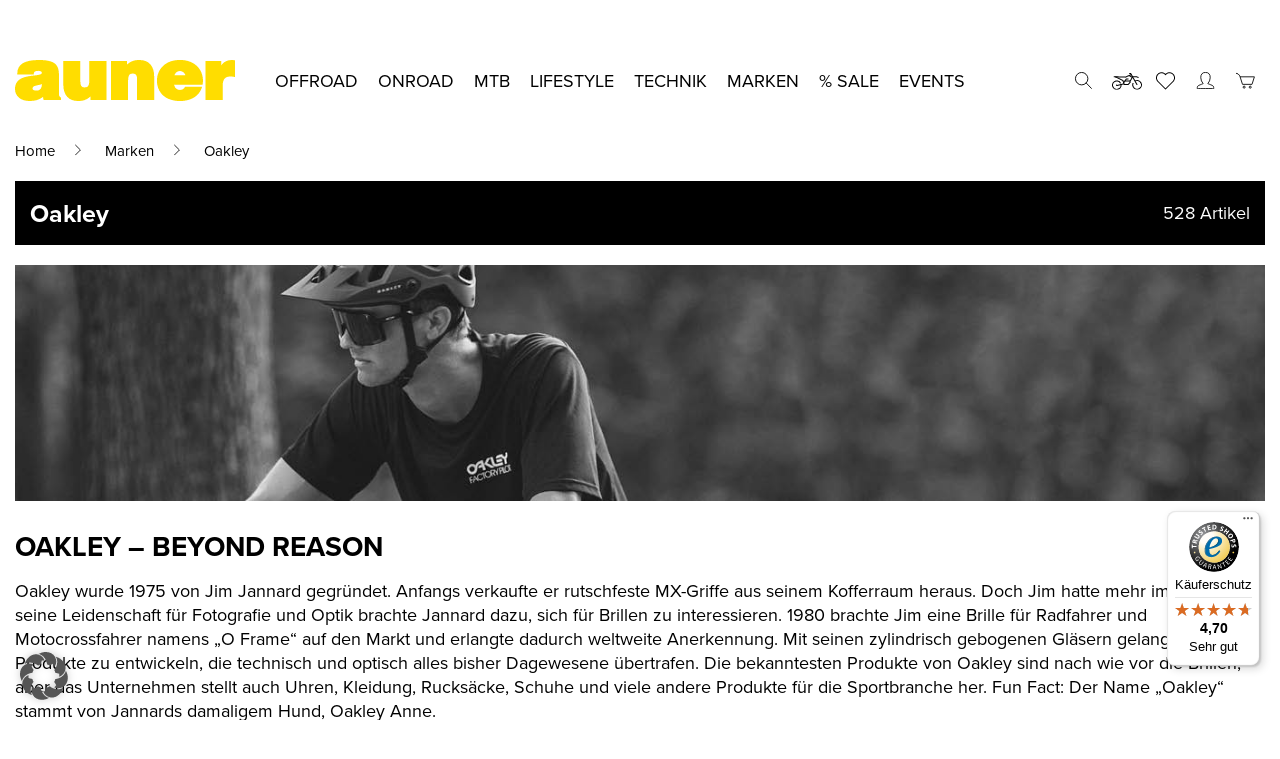

--- FILE ---
content_type: text/html; charset=UTF-8
request_url: https://www.auner.at/marke/oakley/
body_size: 65502
content:
  <!doctype html>
<html class="auner" lang="de-at">
  <head><meta charset="UTF-8"><script>if(navigator.userAgent.match(/MSIE|Internet Explorer/i)||navigator.userAgent.match(/Trident\/7\..*?rv:11/i)){var href=document.location.href;if(!href.match(/[?&]nowprocket/)){if(href.indexOf("?")==-1){if(href.indexOf("#")==-1){document.location.href=href+"?nowprocket=1"}else{document.location.href=href.replace("#","?nowprocket=1#")}}else{if(href.indexOf("#")==-1){document.location.href=href+"&nowprocket=1"}else{document.location.href=href.replace("#","&nowprocket=1#")}}}}</script><script>(()=>{class RocketLazyLoadScripts{constructor(){this.v="2.0.4",this.userEvents=["keydown","keyup","mousedown","mouseup","mousemove","mouseover","mouseout","touchmove","touchstart","touchend","touchcancel","wheel","click","dblclick","input"],this.attributeEvents=["onblur","onclick","oncontextmenu","ondblclick","onfocus","onmousedown","onmouseenter","onmouseleave","onmousemove","onmouseout","onmouseover","onmouseup","onmousewheel","onscroll","onsubmit"]}async t(){this.i(),this.o(),/iP(ad|hone)/.test(navigator.userAgent)&&this.h(),this.u(),this.l(this),this.m(),this.k(this),this.p(this),this._(),await Promise.all([this.R(),this.L()]),this.lastBreath=Date.now(),this.S(this),this.P(),this.D(),this.O(),this.M(),await this.C(this.delayedScripts.normal),await this.C(this.delayedScripts.defer),await this.C(this.delayedScripts.async),await this.T(),await this.F(),await this.j(),await this.A(),window.dispatchEvent(new Event("rocket-allScriptsLoaded")),this.everythingLoaded=!0,this.lastTouchEnd&&await new Promise(t=>setTimeout(t,500-Date.now()+this.lastTouchEnd)),this.I(),this.H(),this.U(),this.W()}i(){this.CSPIssue=sessionStorage.getItem("rocketCSPIssue"),document.addEventListener("securitypolicyviolation",t=>{this.CSPIssue||"script-src-elem"!==t.violatedDirective||"data"!==t.blockedURI||(this.CSPIssue=!0,sessionStorage.setItem("rocketCSPIssue",!0))},{isRocket:!0})}o(){window.addEventListener("pageshow",t=>{this.persisted=t.persisted,this.realWindowLoadedFired=!0},{isRocket:!0}),window.addEventListener("pagehide",()=>{this.onFirstUserAction=null},{isRocket:!0})}h(){let t;function e(e){t=e}window.addEventListener("touchstart",e,{isRocket:!0}),window.addEventListener("touchend",function i(o){o.changedTouches[0]&&t.changedTouches[0]&&Math.abs(o.changedTouches[0].pageX-t.changedTouches[0].pageX)<10&&Math.abs(o.changedTouches[0].pageY-t.changedTouches[0].pageY)<10&&o.timeStamp-t.timeStamp<200&&(window.removeEventListener("touchstart",e,{isRocket:!0}),window.removeEventListener("touchend",i,{isRocket:!0}),"INPUT"===o.target.tagName&&"text"===o.target.type||(o.target.dispatchEvent(new TouchEvent("touchend",{target:o.target,bubbles:!0})),o.target.dispatchEvent(new MouseEvent("mouseover",{target:o.target,bubbles:!0})),o.target.dispatchEvent(new PointerEvent("click",{target:o.target,bubbles:!0,cancelable:!0,detail:1,clientX:o.changedTouches[0].clientX,clientY:o.changedTouches[0].clientY})),event.preventDefault()))},{isRocket:!0})}q(t){this.userActionTriggered||("mousemove"!==t.type||this.firstMousemoveIgnored?"keyup"===t.type||"mouseover"===t.type||"mouseout"===t.type||(this.userActionTriggered=!0,this.onFirstUserAction&&this.onFirstUserAction()):this.firstMousemoveIgnored=!0),"click"===t.type&&t.preventDefault(),t.stopPropagation(),t.stopImmediatePropagation(),"touchstart"===this.lastEvent&&"touchend"===t.type&&(this.lastTouchEnd=Date.now()),"click"===t.type&&(this.lastTouchEnd=0),this.lastEvent=t.type,t.composedPath&&t.composedPath()[0].getRootNode()instanceof ShadowRoot&&(t.rocketTarget=t.composedPath()[0]),this.savedUserEvents.push(t)}u(){this.savedUserEvents=[],this.userEventHandler=this.q.bind(this),this.userEvents.forEach(t=>window.addEventListener(t,this.userEventHandler,{passive:!1,isRocket:!0})),document.addEventListener("visibilitychange",this.userEventHandler,{isRocket:!0})}U(){this.userEvents.forEach(t=>window.removeEventListener(t,this.userEventHandler,{passive:!1,isRocket:!0})),document.removeEventListener("visibilitychange",this.userEventHandler,{isRocket:!0}),this.savedUserEvents.forEach(t=>{(t.rocketTarget||t.target).dispatchEvent(new window[t.constructor.name](t.type,t))})}m(){const t="return false",e=Array.from(this.attributeEvents,t=>"data-rocket-"+t),i="["+this.attributeEvents.join("],[")+"]",o="[data-rocket-"+this.attributeEvents.join("],[data-rocket-")+"]",s=(e,i,o)=>{o&&o!==t&&(e.setAttribute("data-rocket-"+i,o),e["rocket"+i]=new Function("event",o),e.setAttribute(i,t))};new MutationObserver(t=>{for(const n of t)"attributes"===n.type&&(n.attributeName.startsWith("data-rocket-")||this.everythingLoaded?n.attributeName.startsWith("data-rocket-")&&this.everythingLoaded&&this.N(n.target,n.attributeName.substring(12)):s(n.target,n.attributeName,n.target.getAttribute(n.attributeName))),"childList"===n.type&&n.addedNodes.forEach(t=>{if(t.nodeType===Node.ELEMENT_NODE)if(this.everythingLoaded)for(const i of[t,...t.querySelectorAll(o)])for(const t of i.getAttributeNames())e.includes(t)&&this.N(i,t.substring(12));else for(const e of[t,...t.querySelectorAll(i)])for(const t of e.getAttributeNames())this.attributeEvents.includes(t)&&s(e,t,e.getAttribute(t))})}).observe(document,{subtree:!0,childList:!0,attributeFilter:[...this.attributeEvents,...e]})}I(){this.attributeEvents.forEach(t=>{document.querySelectorAll("[data-rocket-"+t+"]").forEach(e=>{this.N(e,t)})})}N(t,e){const i=t.getAttribute("data-rocket-"+e);i&&(t.setAttribute(e,i),t.removeAttribute("data-rocket-"+e))}k(t){Object.defineProperty(HTMLElement.prototype,"onclick",{get(){return this.rocketonclick||null},set(e){this.rocketonclick=e,this.setAttribute(t.everythingLoaded?"onclick":"data-rocket-onclick","this.rocketonclick(event)")}})}S(t){function e(e,i){let o=e[i];e[i]=null,Object.defineProperty(e,i,{get:()=>o,set(s){t.everythingLoaded?o=s:e["rocket"+i]=o=s}})}e(document,"onreadystatechange"),e(window,"onload"),e(window,"onpageshow");try{Object.defineProperty(document,"readyState",{get:()=>t.rocketReadyState,set(e){t.rocketReadyState=e},configurable:!0}),document.readyState="loading"}catch(t){console.log("WPRocket DJE readyState conflict, bypassing")}}l(t){this.originalAddEventListener=EventTarget.prototype.addEventListener,this.originalRemoveEventListener=EventTarget.prototype.removeEventListener,this.savedEventListeners=[],EventTarget.prototype.addEventListener=function(e,i,o){o&&o.isRocket||!t.B(e,this)&&!t.userEvents.includes(e)||t.B(e,this)&&!t.userActionTriggered||e.startsWith("rocket-")||t.everythingLoaded?t.originalAddEventListener.call(this,e,i,o):(t.savedEventListeners.push({target:this,remove:!1,type:e,func:i,options:o}),"mouseenter"!==e&&"mouseleave"!==e||t.originalAddEventListener.call(this,e,t.savedUserEvents.push,o))},EventTarget.prototype.removeEventListener=function(e,i,o){o&&o.isRocket||!t.B(e,this)&&!t.userEvents.includes(e)||t.B(e,this)&&!t.userActionTriggered||e.startsWith("rocket-")||t.everythingLoaded?t.originalRemoveEventListener.call(this,e,i,o):t.savedEventListeners.push({target:this,remove:!0,type:e,func:i,options:o})}}J(t,e){this.savedEventListeners=this.savedEventListeners.filter(i=>{let o=i.type,s=i.target||window;return e!==o||t!==s||(this.B(o,s)&&(i.type="rocket-"+o),this.$(i),!1)})}H(){EventTarget.prototype.addEventListener=this.originalAddEventListener,EventTarget.prototype.removeEventListener=this.originalRemoveEventListener,this.savedEventListeners.forEach(t=>this.$(t))}$(t){t.remove?this.originalRemoveEventListener.call(t.target,t.type,t.func,t.options):this.originalAddEventListener.call(t.target,t.type,t.func,t.options)}p(t){let e;function i(e){return t.everythingLoaded?e:e.split(" ").map(t=>"load"===t||t.startsWith("load.")?"rocket-jquery-load":t).join(" ")}function o(o){function s(e){const s=o.fn[e];o.fn[e]=o.fn.init.prototype[e]=function(){return this[0]===window&&t.userActionTriggered&&("string"==typeof arguments[0]||arguments[0]instanceof String?arguments[0]=i(arguments[0]):"object"==typeof arguments[0]&&Object.keys(arguments[0]).forEach(t=>{const e=arguments[0][t];delete arguments[0][t],arguments[0][i(t)]=e})),s.apply(this,arguments),this}}if(o&&o.fn&&!t.allJQueries.includes(o)){const e={DOMContentLoaded:[],"rocket-DOMContentLoaded":[]};for(const t in e)document.addEventListener(t,()=>{e[t].forEach(t=>t())},{isRocket:!0});o.fn.ready=o.fn.init.prototype.ready=function(i){function s(){parseInt(o.fn.jquery)>2?setTimeout(()=>i.bind(document)(o)):i.bind(document)(o)}return"function"==typeof i&&(t.realDomReadyFired?!t.userActionTriggered||t.fauxDomReadyFired?s():e["rocket-DOMContentLoaded"].push(s):e.DOMContentLoaded.push(s)),o([])},s("on"),s("one"),s("off"),t.allJQueries.push(o)}e=o}t.allJQueries=[],o(window.jQuery),Object.defineProperty(window,"jQuery",{get:()=>e,set(t){o(t)}})}P(){const t=new Map;document.write=document.writeln=function(e){const i=document.currentScript,o=document.createRange(),s=i.parentElement;let n=t.get(i);void 0===n&&(n=i.nextSibling,t.set(i,n));const c=document.createDocumentFragment();o.setStart(c,0),c.appendChild(o.createContextualFragment(e)),s.insertBefore(c,n)}}async R(){return new Promise(t=>{this.userActionTriggered?t():this.onFirstUserAction=t})}async L(){return new Promise(t=>{document.addEventListener("DOMContentLoaded",()=>{this.realDomReadyFired=!0,t()},{isRocket:!0})})}async j(){return this.realWindowLoadedFired?Promise.resolve():new Promise(t=>{window.addEventListener("load",t,{isRocket:!0})})}M(){this.pendingScripts=[];this.scriptsMutationObserver=new MutationObserver(t=>{for(const e of t)e.addedNodes.forEach(t=>{"SCRIPT"!==t.tagName||t.noModule||t.isWPRocket||this.pendingScripts.push({script:t,promise:new Promise(e=>{const i=()=>{const i=this.pendingScripts.findIndex(e=>e.script===t);i>=0&&this.pendingScripts.splice(i,1),e()};t.addEventListener("load",i,{isRocket:!0}),t.addEventListener("error",i,{isRocket:!0}),setTimeout(i,1e3)})})})}),this.scriptsMutationObserver.observe(document,{childList:!0,subtree:!0})}async F(){await this.X(),this.pendingScripts.length?(await this.pendingScripts[0].promise,await this.F()):this.scriptsMutationObserver.disconnect()}D(){this.delayedScripts={normal:[],async:[],defer:[]},document.querySelectorAll("script[type$=rocketlazyloadscript]").forEach(t=>{t.hasAttribute("data-rocket-src")?t.hasAttribute("async")&&!1!==t.async?this.delayedScripts.async.push(t):t.hasAttribute("defer")&&!1!==t.defer||"module"===t.getAttribute("data-rocket-type")?this.delayedScripts.defer.push(t):this.delayedScripts.normal.push(t):this.delayedScripts.normal.push(t)})}async _(){await this.L();let t=[];document.querySelectorAll("script[type$=rocketlazyloadscript][data-rocket-src]").forEach(e=>{let i=e.getAttribute("data-rocket-src");if(i&&!i.startsWith("data:")){i.startsWith("//")&&(i=location.protocol+i);try{const o=new URL(i).origin;o!==location.origin&&t.push({src:o,crossOrigin:e.crossOrigin||"module"===e.getAttribute("data-rocket-type")})}catch(t){}}}),t=[...new Map(t.map(t=>[JSON.stringify(t),t])).values()],this.Y(t,"preconnect")}async G(t){if(await this.K(),!0!==t.noModule||!("noModule"in HTMLScriptElement.prototype))return new Promise(e=>{let i;function o(){(i||t).setAttribute("data-rocket-status","executed"),e()}try{if(navigator.userAgent.includes("Firefox/")||""===navigator.vendor||this.CSPIssue)i=document.createElement("script"),[...t.attributes].forEach(t=>{let e=t.nodeName;"type"!==e&&("data-rocket-type"===e&&(e="type"),"data-rocket-src"===e&&(e="src"),i.setAttribute(e,t.nodeValue))}),t.text&&(i.text=t.text),t.nonce&&(i.nonce=t.nonce),i.hasAttribute("src")?(i.addEventListener("load",o,{isRocket:!0}),i.addEventListener("error",()=>{i.setAttribute("data-rocket-status","failed-network"),e()},{isRocket:!0}),setTimeout(()=>{i.isConnected||e()},1)):(i.text=t.text,o()),i.isWPRocket=!0,t.parentNode.replaceChild(i,t);else{const i=t.getAttribute("data-rocket-type"),s=t.getAttribute("data-rocket-src");i?(t.type=i,t.removeAttribute("data-rocket-type")):t.removeAttribute("type"),t.addEventListener("load",o,{isRocket:!0}),t.addEventListener("error",i=>{this.CSPIssue&&i.target.src.startsWith("data:")?(console.log("WPRocket: CSP fallback activated"),t.removeAttribute("src"),this.G(t).then(e)):(t.setAttribute("data-rocket-status","failed-network"),e())},{isRocket:!0}),s?(t.fetchPriority="high",t.removeAttribute("data-rocket-src"),t.src=s):t.src="data:text/javascript;base64,"+window.btoa(unescape(encodeURIComponent(t.text)))}}catch(i){t.setAttribute("data-rocket-status","failed-transform"),e()}});t.setAttribute("data-rocket-status","skipped")}async C(t){const e=t.shift();return e?(e.isConnected&&await this.G(e),this.C(t)):Promise.resolve()}O(){this.Y([...this.delayedScripts.normal,...this.delayedScripts.defer,...this.delayedScripts.async],"preload")}Y(t,e){this.trash=this.trash||[];let i=!0;var o=document.createDocumentFragment();t.forEach(t=>{const s=t.getAttribute&&t.getAttribute("data-rocket-src")||t.src;if(s&&!s.startsWith("data:")){const n=document.createElement("link");n.href=s,n.rel=e,"preconnect"!==e&&(n.as="script",n.fetchPriority=i?"high":"low"),t.getAttribute&&"module"===t.getAttribute("data-rocket-type")&&(n.crossOrigin=!0),t.crossOrigin&&(n.crossOrigin=t.crossOrigin),t.integrity&&(n.integrity=t.integrity),t.nonce&&(n.nonce=t.nonce),o.appendChild(n),this.trash.push(n),i=!1}}),document.head.appendChild(o)}W(){this.trash.forEach(t=>t.remove())}async T(){try{document.readyState="interactive"}catch(t){}this.fauxDomReadyFired=!0;try{await this.K(),this.J(document,"readystatechange"),document.dispatchEvent(new Event("rocket-readystatechange")),await this.K(),document.rocketonreadystatechange&&document.rocketonreadystatechange(),await this.K(),this.J(document,"DOMContentLoaded"),document.dispatchEvent(new Event("rocket-DOMContentLoaded")),await this.K(),this.J(window,"DOMContentLoaded"),window.dispatchEvent(new Event("rocket-DOMContentLoaded"))}catch(t){console.error(t)}}async A(){try{document.readyState="complete"}catch(t){}try{await this.K(),this.J(document,"readystatechange"),document.dispatchEvent(new Event("rocket-readystatechange")),await this.K(),document.rocketonreadystatechange&&document.rocketonreadystatechange(),await this.K(),this.J(window,"load"),window.dispatchEvent(new Event("rocket-load")),await this.K(),window.rocketonload&&window.rocketonload(),await this.K(),this.allJQueries.forEach(t=>t(window).trigger("rocket-jquery-load")),await this.K(),this.J(window,"pageshow");const t=new Event("rocket-pageshow");t.persisted=this.persisted,window.dispatchEvent(t),await this.K(),window.rocketonpageshow&&window.rocketonpageshow({persisted:this.persisted})}catch(t){console.error(t)}}async K(){Date.now()-this.lastBreath>45&&(await this.X(),this.lastBreath=Date.now())}async X(){return document.hidden?new Promise(t=>setTimeout(t)):new Promise(t=>requestAnimationFrame(t))}B(t,e){return e===document&&"readystatechange"===t||(e===document&&"DOMContentLoaded"===t||(e===window&&"DOMContentLoaded"===t||(e===window&&"load"===t||e===window&&"pageshow"===t)))}static run(){(new RocketLazyLoadScripts).t()}}RocketLazyLoadScripts.run()})();</script>
    
    <meta name="viewport" content="width=device-width, initial-scale=1, maximum-scale=1, user-scalable=0">
    <link rel="profile" href="https://gmpg.org/xfn/11">
    <link data-borlabs-cookie-style-blocker-id="adobe-fonts-type-kit" rel="preload" data-borlabs-cookie-style-blocker-href="https://use.typekit.net/vcd7bze.css"
          as="style" crossorigin>
    				<script type="rocketlazyloadscript">document.documentElement.className = document.documentElement.className + ' yes-js js_active js'</script>
			<meta name='robots' content='index, follow, max-image-preview:large, max-snippet:-1, max-video-preview:-1' />
<link rel="alternate" hreflang="de-at" href="https://www.auner.at/marke/oakley/" />
<link rel="alternate" hreflang="de-de" href="https://www.auner-shop.de/marke/oakley/" />
<link rel="alternate" hreflang="x-default" href="https://www.auner.at/marke/oakley/" />

<!-- Google Tag Manager for WordPress by gtm4wp.com -->
<script data-cfasync="false" data-pagespeed-no-defer>
	var gtm4wp_datalayer_name = "dataLayer";
	var dataLayer = dataLayer || [];
	const gtm4wp_use_sku_instead = 0;
	const gtm4wp_currency = 'EUR';
	const gtm4wp_product_per_impression = 10;
	const gtm4wp_clear_ecommerce = false;
	const gtm4wp_datalayer_max_timeout = 2000;
</script>
<!-- End Google Tag Manager for WordPress by gtm4wp.com -->
	<!-- This site is optimized with the Yoast SEO Premium plugin v26.6 (Yoast SEO v26.7) - https://yoast.com/wordpress/plugins/seo/ -->
	<title>Oakley - auner Motorradbekleidung und Zubehör</title>
	<link rel="canonical" href="https://www.auner.at/marke/oakley/" />
	<link rel="next" href="https://www.auner.at/marke/oakley/page/2/" />
	<meta property="og:locale" content="de_DE" />
	<meta property="og:type" content="article" />
	<meta property="og:title" content="Oakley Archives" />
	<meta property="og:description" content="OAKLEY_MARKE" />
	<meta property="og:url" content="https://www.auner.at/marke/oakley/" />
	<meta property="og:site_name" content="auner Motorradbekleidung und Zubehör" />
	<meta name="twitter:card" content="summary_large_image" />
	<script type="application/ld+json" class="yoast-schema-graph">{"@context":"https://schema.org","@graph":[{"@type":"CollectionPage","@id":"https://www.auner.at/marke/oakley/","url":"https://www.auner.at/marke/oakley/","name":"Oakley - auner Motorradbekleidung und Zubehör","isPartOf":{"@id":"https://www.auner.at/#website"},"primaryImageOfPage":{"@id":"https://www.auner.at/marke/oakley/#primaryimage"},"image":{"@id":"https://www.auner.at/marke/oakley/#primaryimage"},"thumbnailUrl":"https://www.auner.at/wp-content/uploads/2021/11/33155.jpg","breadcrumb":{"@id":"https://www.auner.at/marke/oakley/#breadcrumb"},"inLanguage":"de-AT"},{"@type":"ImageObject","inLanguage":"de-AT","@id":"https://www.auner.at/marke/oakley/#primaryimage","url":"https://www.auner.at/wp-content/uploads/2021/11/33155.jpg","contentUrl":"https://www.auner.at/wp-content/uploads/2021/11/33155.jpg","width":1200,"height":1200},{"@type":"BreadcrumbList","@id":"https://www.auner.at/marke/oakley/#breadcrumb","itemListElement":[{"@type":"ListItem","position":1,"name":"Startseite","item":"https://www.auner.at/"},{"@type":"ListItem","position":2,"name":"Oakley"}]},{"@type":"WebSite","@id":"https://www.auner.at/#website","url":"https://www.auner.at/","name":"auner Motorradbekleidung und Zubehör","description":"","publisher":{"@id":"https://www.auner.at/#organization"},"potentialAction":[{"@type":"SearchAction","target":{"@type":"EntryPoint","urlTemplate":"https://www.auner.at/?s={search_term_string}"},"query-input":{"@type":"PropertyValueSpecification","valueRequired":true,"valueName":"search_term_string"}}],"inLanguage":"de-AT"},{"@type":"Organization","@id":"https://www.auner.at/#organization","name":"Auner Motorradbekleidung und Zubehör","url":"https://www.auner.at/","logo":{"@type":"ImageObject","inLanguage":"de-AT","@id":"https://www.auner.at/#/schema/logo/image/","url":"https://www.auner.at/wp-content/uploads/2021/08/auner_logo.png","contentUrl":"https://www.auner.at/wp-content/uploads/2021/08/auner_logo.png","width":220,"height":41,"caption":"Auner Motorradbekleidung und Zubehör"},"image":{"@id":"https://www.auner.at/#/schema/logo/image/"},"sameAs":["https://www.facebook.com/auner.official","https://www.instagram.com/auner_official/","https://www.tiktok.com/@auner_official"]}]}</script>
	<!-- / Yoast SEO Premium plugin. -->


<script type="rocketlazyloadscript" data-rocket-type='application/javascript'  id='pys-version-script'>console.log('PixelYourSite Free version 11.1.5.2');</script>
<link rel='dns-prefetch' href='//widgets.trustedshops.com' />
<link data-borlabs-cookie-style-blocker-id="adobe-fonts-type-kit" rel='dns-prefetch' data-borlabs-cookie-style-blocker-href='//use.typekit.net' />
<link data-borlabs-cookie-style-blocker-id="google-fonts" data-borlabs-cookie-style-blocker-href='https://fonts.gstatic.com' crossorigin rel='preconnect' />
<link rel="alternate" type="application/rss+xml" title="auner Motorradbekleidung und Zubehör &raquo; Feed" href="https://www.auner.at/feed/" />
<link rel="alternate" type="application/rss+xml" title="auner Motorradbekleidung und Zubehör &raquo; Kommentar-Feed" href="https://www.auner.at/comments/feed/" />
<link rel="alternate" type="application/rss+xml" title="auner Motorradbekleidung und Zubehör &raquo; Oakley Brand Feed" href="https://www.auner.at/marke/oakley/feed/" />
<style id='wp-img-auto-sizes-contain-inline-css' type='text/css'>
img:is([sizes=auto i],[sizes^="auto," i]){contain-intrinsic-size:3000px 1500px}
/*# sourceURL=wp-img-auto-sizes-contain-inline-css */
</style>
<style id='classic-theme-styles-inline-css' type='text/css'>
/*! This file is auto-generated */
.wp-block-button__link{color:#fff;background-color:#32373c;border-radius:9999px;box-shadow:none;text-decoration:none;padding:calc(.667em + 2px) calc(1.333em + 2px);font-size:1.125em}.wp-block-file__button{background:#32373c;color:#fff;text-decoration:none}
/*# sourceURL=/wp-includes/css/classic-themes.min.css */
</style>
<style id='woocommerce-inline-inline-css' type='text/css'>
.woocommerce form .form-row .required { visibility: visible; }
/*# sourceURL=woocommerce-inline-inline-css */
</style>
<link data-minify="1" rel='stylesheet' id='brands-styles-css' href='https://www.auner.at/wp-content/cache/min/1/wp-content/plugins/woocommerce/assets/css/brands.css?ver=1768826009' type='text/css' media='all' />
<link data-borlabs-cookie-style-blocker-id="adobe-fonts-type-kit" rel='stylesheet' id='proxima-nova-css' data-borlabs-cookie-style-blocker-href='https://use.typekit.net/vcd7bze.css?ver=6.9' type='text/css' media='all' />
<link data-minify="1" rel='stylesheet' id='swiper-css' href='https://www.auner.at/wp-content/cache/min/1/wp-content/themes/theme/assets/css/swiper.css?ver=1768825979' type='text/css' media='all' />
<link data-minify="1" rel='stylesheet' id='jquery-slider-css' href='https://www.auner.at/wp-content/cache/min/1/wp-content/themes/theme/assets/css/jquery-slider.css?ver=1768825979' type='text/css' media='all' />
<link data-minify="1" rel='stylesheet' id='photoswipe-style-css' href='https://www.auner.at/wp-content/cache/min/1/wp-content/themes/theme/assets/css/photoswipe.css?ver=1768825979' type='text/css' media='all' />
<link data-minify="1" rel='stylesheet' id='photoswipe-default-css' href='https://www.auner.at/wp-content/cache/min/1/wp-content/themes/theme/assets/css/photoswipe-default.css?ver=1768825979' type='text/css' media='all' />
<link data-minify="1" rel='stylesheet' id='auner-style-css' href='https://www.auner.at/wp-content/cache/min/1/wp-content/themes/theme/style.css?ver=1768825979' type='text/css' media='all' />
<link rel='stylesheet' id='mollie-applepaydirect-css' href='https://www.auner.at/wp-content/plugins/mollie-payments-for-woocommerce/public/css/mollie-applepaydirect.min.css?ver=1766494730' type='text/css' media='screen' />
<link data-minify="1" rel='stylesheet' id='borlabs-cookie-custom-css' href='https://www.auner.at/wp-content/cache/min/1/wp-content/cache/borlabs-cookie/1/borlabs-cookie-1-de.css?ver=1768825979' type='text/css' media='all' />
<link data-minify="1" rel='stylesheet' id='woocommerce-gzd-layout-css' href='https://www.auner.at/wp-content/cache/min/1/wp-content/plugins/woocommerce-germanized/build/static/layout-styles.css?ver=1768825979' type='text/css' media='all' />
<style id='woocommerce-gzd-layout-inline-css' type='text/css'>
.woocommerce-checkout .shop_table { background-color: #eeeeee; } .product p.deposit-packaging-type { font-size: 1.25em !important; } p.woocommerce-shipping-destination { display: none; }
                .wc-gzd-nutri-score-value-a {
                    background: url(https://www.auner.at/wp-content/plugins/woocommerce-germanized/assets/images/nutri-score-a.svg) no-repeat;
                }
                .wc-gzd-nutri-score-value-b {
                    background: url(https://www.auner.at/wp-content/plugins/woocommerce-germanized/assets/images/nutri-score-b.svg) no-repeat;
                }
                .wc-gzd-nutri-score-value-c {
                    background: url(https://www.auner.at/wp-content/plugins/woocommerce-germanized/assets/images/nutri-score-c.svg) no-repeat;
                }
                .wc-gzd-nutri-score-value-d {
                    background: url(https://www.auner.at/wp-content/plugins/woocommerce-germanized/assets/images/nutri-score-d.svg) no-repeat;
                }
                .wc-gzd-nutri-score-value-e {
                    background: url(https://www.auner.at/wp-content/plugins/woocommerce-germanized/assets/images/nutri-score-e.svg) no-repeat;
                }
            
/*# sourceURL=woocommerce-gzd-layout-inline-css */
</style>
<link data-minify="1" rel='stylesheet' id='guaven_woos-css' href='https://www.auner.at/wp-content/cache/min/1/wp-content/plugins/woo-search-box/public/assets/guaven_woos.css?ver=1768825979' type='text/css' media='all' />
<link data-minify="1" rel='stylesheet' id='guaven_woos_layout-css' href='https://www.auner.at/wp-content/cache/min/1/wp-content/plugins/woo-search-box/public/assets/gws_layouts/default.css?ver=1768825979' type='text/css' media='all' />
<script type="text/javascript" id="wpml-cookie-js-extra">
/* <![CDATA[ */
var wpml_cookies = {"wp-wpml_current_language":{"value":"de-at","expires":1,"path":"/"}};
var wpml_cookies = {"wp-wpml_current_language":{"value":"de-at","expires":1,"path":"/"}};
//# sourceURL=wpml-cookie-js-extra
/* ]]> */
</script>
<script type="rocketlazyloadscript" data-minify="1" data-rocket-type="text/javascript" data-rocket-src="https://www.auner.at/wp-content/cache/min/1/wp-content/plugins/sitepress-multilingual-cms/res/js/cookies/language-cookie.js?ver=1768825979" id="wpml-cookie-js" defer="defer" data-wp-strategy="defer"></script>
<script type="text/javascript" id="jquery-core-js-extra">window.addEventListener('DOMContentLoaded', function() {
/* <![CDATA[ */
var pysFacebookRest = {"restApiUrl":"https://www.auner.at/wp-json/pys-facebook/v1/event","debug":""};
//# sourceURL=jquery-core-js-extra
/* ]]> */
});</script>
<script type="text/javascript" src="https://www.auner.at/wp-includes/js/jquery/jquery.min.js?ver=3.7.1" id="jquery-core-js" data-rocket-defer defer></script>
<script type="text/javascript" src="https://www.auner.at/wp-includes/js/jquery/jquery-migrate.min.js?ver=3.4.1" id="jquery-migrate-js" data-rocket-defer defer></script>
<script type="rocketlazyloadscript" data-rocket-type="text/javascript" data-rocket-src="https://www.auner.at/wp-content/plugins/woocommerce/assets/js/jquery-blockui/jquery.blockUI.min.js?ver=2.7.0-wc.10.4.3" id="wc-jquery-blockui-js" defer="defer" data-wp-strategy="defer"></script>
<script type="text/javascript" id="wc-add-to-cart-js-extra">
/* <![CDATA[ */
var wc_add_to_cart_params = {"ajax_url":"/wp-admin/admin-ajax.php","wc_ajax_url":"/?wc-ajax=%%endpoint%%","i18n_view_cart":"Warenkorb anzeigen","cart_url":"https://www.auner.at/cart/","is_cart":"","cart_redirect_after_add":"no"};
//# sourceURL=wc-add-to-cart-js-extra
/* ]]> */
</script>
<script type="rocketlazyloadscript" data-rocket-type="text/javascript" data-rocket-src="https://www.auner.at/wp-content/plugins/woocommerce/assets/js/frontend/add-to-cart.min.js?ver=10.4.3" id="wc-add-to-cart-js" defer="defer" data-wp-strategy="defer"></script>
<script type="rocketlazyloadscript" data-rocket-type="text/javascript" data-rocket-src="https://www.auner.at/wp-content/plugins/woocommerce/assets/js/js-cookie/js.cookie.min.js?ver=2.1.4-wc.10.4.3" id="wc-js-cookie-js" defer="defer" data-wp-strategy="defer"></script>
<script type="text/javascript" id="woocommerce-js-extra">
/* <![CDATA[ */
var woocommerce_params = {"ajax_url":"/wp-admin/admin-ajax.php","wc_ajax_url":"/?wc-ajax=%%endpoint%%","i18n_password_show":"Show password","i18n_password_hide":"Hide password"};
//# sourceURL=woocommerce-js-extra
/* ]]> */
</script>
<script type="rocketlazyloadscript" data-rocket-type="text/javascript" data-rocket-src="https://www.auner.at/wp-content/plugins/woocommerce/assets/js/frontend/woocommerce.min.js?ver=10.4.3" id="woocommerce-js" defer="defer" data-wp-strategy="defer"></script>
<script data-no-optimize="1" data-no-minify="1" data-cfasync="false" nowprocket type="text/javascript" src="https://www.auner.at/wp-content/cache/borlabs-cookie/1/borlabs-cookie-config-de.json.js?ver=3.3.23-97" id="borlabs-cookie-config-js"></script>
<script data-no-optimize="1" data-no-minify="1" data-cfasync="false" nowprocket type="text/javascript" src="https://www.auner.at/wp-content/plugins/borlabs-cookie/assets/javascript/borlabs-cookie-prioritize.min.js?ver=3.3.23" id="borlabs-cookie-prioritize-js"></script>
<script type="rocketlazyloadscript" data-rocket-type="text/javascript" data-rocket-src="https://www.auner.at/wp-content/plugins/pixelyoursite/dist/scripts/jquery.bind-first-0.2.3.min.js?ver=0.2.3" id="jquery-bind-first-js" data-rocket-defer defer></script>
<script type="rocketlazyloadscript" data-rocket-type="text/javascript" data-rocket-src="https://www.auner.at/wp-content/plugins/pixelyoursite/dist/scripts/js.cookie-2.1.3.min.js?ver=2.1.3" id="js-cookie-pys-js" data-rocket-defer defer></script>
<script type="rocketlazyloadscript" data-rocket-type="text/javascript" data-rocket-src="https://www.auner.at/wp-content/plugins/pixelyoursite/dist/scripts/tld.min.js?ver=2.3.1" id="js-tld-js" data-rocket-defer defer></script>
<script type="text/javascript" id="pys-js-extra">
/* <![CDATA[ */
var pysOptions = {"staticEvents":{"facebook":{"init_event":[{"delay":0,"type":"static","ajaxFire":true,"name":"PageView","pixelIds":["1962249773859842"],"eventID":"9eb36df2-d92f-443e-8a14-353013bad1ea","params":{"page_title":"Oakley","post_type":"product_brand","post_id":19305,"plugin":"PixelYourSite","user_role":"guest","event_url":"www.auner.at/marke/oakley/"},"e_id":"init_event","ids":[],"hasTimeWindow":false,"timeWindow":0,"woo_order":"","edd_order":""}]}},"dynamicEvents":[],"triggerEvents":[],"triggerEventTypes":[],"facebook":{"pixelIds":["1962249773859842"],"advancedMatching":[],"advancedMatchingEnabled":true,"removeMetadata":false,"wooVariableAsSimple":false,"serverApiEnabled":true,"wooCRSendFromServer":false,"send_external_id":null,"enabled_medical":false,"do_not_track_medical_param":["event_url","post_title","page_title","landing_page","content_name","categories","category_name","tags"],"meta_ldu":false},"debug":"","siteUrl":"https://www.auner.at","ajaxUrl":"https://www.auner.at/wp-admin/admin-ajax.php","ajax_event":"82e5ae7393","enable_remove_download_url_param":"1","cookie_duration":"7","last_visit_duration":"60","enable_success_send_form":"","ajaxForServerEvent":"1","ajaxForServerStaticEvent":"1","useSendBeacon":"1","send_external_id":"1","external_id_expire":"180","track_cookie_for_subdomains":"1","google_consent_mode":"1","gdpr":{"ajax_enabled":false,"all_disabled_by_api":false,"facebook_disabled_by_api":false,"analytics_disabled_by_api":false,"google_ads_disabled_by_api":false,"pinterest_disabled_by_api":false,"bing_disabled_by_api":false,"reddit_disabled_by_api":false,"externalID_disabled_by_api":false,"facebook_prior_consent_enabled":true,"analytics_prior_consent_enabled":true,"google_ads_prior_consent_enabled":null,"pinterest_prior_consent_enabled":true,"bing_prior_consent_enabled":true,"cookiebot_integration_enabled":false,"cookiebot_facebook_consent_category":"marketing","cookiebot_analytics_consent_category":"statistics","cookiebot_tiktok_consent_category":"marketing","cookiebot_google_ads_consent_category":"marketing","cookiebot_pinterest_consent_category":"marketing","cookiebot_bing_consent_category":"marketing","consent_magic_integration_enabled":false,"real_cookie_banner_integration_enabled":false,"cookie_notice_integration_enabled":false,"cookie_law_info_integration_enabled":false,"analytics_storage":{"enabled":true,"value":"granted","filter":false},"ad_storage":{"enabled":true,"value":"granted","filter":false},"ad_user_data":{"enabled":true,"value":"granted","filter":false},"ad_personalization":{"enabled":true,"value":"granted","filter":false}},"cookie":{"disabled_all_cookie":true,"disabled_start_session_cookie":false,"disabled_advanced_form_data_cookie":false,"disabled_landing_page_cookie":false,"disabled_first_visit_cookie":false,"disabled_trafficsource_cookie":false,"disabled_utmTerms_cookie":false,"disabled_utmId_cookie":false},"tracking_analytics":{"TrafficSource":"direct","TrafficLanding":"undefined","TrafficUtms":[],"TrafficUtmsId":[]},"GATags":{"ga_datalayer_type":"default","ga_datalayer_name":"dataLayerPYS"},"woo":{"enabled":true,"enabled_save_data_to_orders":true,"addToCartOnButtonEnabled":true,"addToCartOnButtonValueEnabled":true,"addToCartOnButtonValueOption":"price","singleProductId":null,"removeFromCartSelector":"form.woocommerce-cart-form .remove","addToCartCatchMethod":"add_cart_hook","is_order_received_page":false,"containOrderId":false},"edd":{"enabled":false},"cache_bypass":"1768868292"};
//# sourceURL=pys-js-extra
/* ]]> */
</script>
<script type="rocketlazyloadscript" data-rocket-type="text/javascript" id="pys-js-before">
/* <![CDATA[ */
(function(){
if (typeof pysOptions === 'undefined' || typeof pysOptions.automatic === 'undefined') {
    return;
}

//check if consent for vimeo/youtube
const cookies = document.cookie.split('; ');
let consentVimeo = false;
let consentYoutube = false;
for (let c of cookies) {
    if (c.startsWith('borlabs-cookie=')) {
        consentVimeo = c.includes('%22vimeo%22');
        consentYoutube = c.includes('%22youtube%22');
        break;
    }
}

if (pysOptions.automatic.hasOwnProperty('enable_vimeo')) {
    pysOptions.automatic.enable_vimeo = pysOptions.automatic.enable_vimeo && consentVimeo
}
if (pysOptions.automatic.hasOwnProperty('enable_youtube')) {
    pysOptions.automatic.enable_youtube = pysOptions.automatic.enable_youtube && consentYoutube
}
})();
//# sourceURL=pys-js-before
/* ]]> */
</script>
<script type="rocketlazyloadscript" data-minify="1" data-rocket-type="text/javascript" data-rocket-src="https://www.auner.at/wp-content/cache/min/1/wp-content/plugins/pixelyoursite/dist/scripts/public.js?ver=1768825979" id="pys-js" data-rocket-defer defer></script>
<script type="text/javascript" id="wpml-xdomain-data-js-extra">
/* <![CDATA[ */
var wpml_xdomain_data = {"css_selector":"wpml-ls-item","ajax_url":"https://www.auner.at/wp-admin/admin-ajax.php","current_lang":"de-at","_nonce":"cf165259d6"};
//# sourceURL=wpml-xdomain-data-js-extra
/* ]]> */
</script>
<script type="rocketlazyloadscript" data-minify="1" data-rocket-type="text/javascript" data-rocket-src="https://www.auner.at/wp-content/cache/min/1/wp-content/plugins/sitepress-multilingual-cms/res/js/xdomain-data.js?ver=1768825979" id="wpml-xdomain-data-js" defer="defer" data-wp-strategy="defer"></script>
<script type="rocketlazyloadscript" data-borlabs-cookie-script-blocker-ignore>
	document.addEventListener('borlabs-cookie-google-tag-manager-after-consents', function () {
        window.BorlabsCookie.Unblock.unblockScriptBlockerId('gtmfourwp-custom-events');
    });
</script><link rel="https://api.w.org/" href="https://www.auner.at/wp-json/" /><link rel="alternate" title="JSON" type="application/json" href="https://www.auner.at/wp-json/wp/v2/product_brand/19305" /><link rel="EditURI" type="application/rsd+xml" title="RSD" href="https://www.auner.at/xmlrpc.php?rsd" />
<meta name="generator" content="WordPress 6.9" />
<meta name="generator" content="WooCommerce 10.4.3" />
<meta name="generator" content="WPML ver:4.8.6 stt:3,66;" />

<!-- Google Tag Manager for WordPress by gtm4wp.com -->
<!-- GTM Container placement set to off -->
<script data-cfasync="false" data-pagespeed-no-defer>
	var dataLayer_content = {"pagePostType":"product","pagePostType2":"tax-product","pageCategory":[],"cartContent":{"totals":{"applied_coupons":[],"discount_total":0,"subtotal":0,"total":0},"items":[]}};
	dataLayer.push( dataLayer_content );
</script>
<script type="rocketlazyloadscript" data-cfasync="false" data-pagespeed-no-defer>
	console.warn && console.warn("[GTM4WP] Google Tag Manager container code placement set to OFF !!!");
	console.warn && console.warn("[GTM4WP] Data layer codes are active but GTM container must be loaded using custom coding !!!");
</script>
<!-- End Google Tag Manager for WordPress by gtm4wp.com --><!-- Google site verification - Google for WooCommerce -->
<meta name="google-site-verification" content="5olUkDdm_Ut9nWsSys3Ql711TyS8VsThoglf7dUpTO8" />
	<noscript><style>.woocommerce-product-gallery{ opacity: 1 !important; }</style></noscript>
	<style type="text/css">.recentcomments a{display:inline !important;padding:0 !important;margin:0 !important;}</style><script nowprocket data-borlabs-cookie-script-blocker-ignore>
if ('0' === '1' && ('0' === '1' || '1' === '1')) {
	window['gtag_enable_tcf_support'] = true;
}
window.dataLayer = window.dataLayer || [];
function gtag(){dataLayer.push(arguments);}
gtag('set', 'developer_id.dYjRjMm', true);
if('0' === '1' || '1' === '1') {
	if (window.BorlabsCookieGoogleConsentModeDefaultSet !== true) {
        let getCookieValue = function (name) {
            return document.cookie.match('(^|;)\\s*' + name + '\\s*=\\s*([^;]+)')?.pop() || '';
        };
        let cookieValue = getCookieValue('borlabs-cookie-gcs');
        let consentsFromCookie = {};
        if (cookieValue !== '') {
            consentsFromCookie = JSON.parse(decodeURIComponent(cookieValue));
        }
        let defaultValues = {
            'ad_storage': 'denied',
            'ad_user_data': 'denied',
            'ad_personalization': 'denied',
            'analytics_storage': 'denied',
            'functionality_storage': 'denied',
            'personalization_storage': 'denied',
            'security_storage': 'denied',
            'wait_for_update': 500,
        };
        gtag('consent', 'default', { ...defaultValues, ...consentsFromCookie });
    }
    window.BorlabsCookieGoogleConsentModeDefaultSet = true;
    let borlabsCookieConsentChangeHandler = function () {
        window.dataLayer = window.dataLayer || [];
        if (typeof gtag !== 'function') { function gtag(){dataLayer.push(arguments);} }

        let getCookieValue = function (name) {
            return document.cookie.match('(^|;)\\s*' + name + '\\s*=\\s*([^;]+)')?.pop() || '';
        };
        let cookieValue = getCookieValue('borlabs-cookie-gcs');
        let consentsFromCookie = {};
        if (cookieValue !== '') {
            consentsFromCookie = JSON.parse(decodeURIComponent(cookieValue));
        }

        consentsFromCookie.ad_storage = BorlabsCookie.Consents.hasConsent('google-ads') ? 'granted' : 'denied';
		consentsFromCookie.ad_user_data = BorlabsCookie.Consents.hasConsent('google-ads') ? 'granted' : 'denied';
		consentsFromCookie.ad_personalization = BorlabsCookie.Consents.hasConsent('google-ads') ? 'granted' : 'denied';

        BorlabsCookie.CookieLibrary.setCookie(
            'borlabs-cookie-gcs',
            JSON.stringify(consentsFromCookie),
            BorlabsCookie.Settings.automaticCookieDomainAndPath.value ? '' : BorlabsCookie.Settings.cookieDomain.value,
            BorlabsCookie.Settings.cookiePath.value,
            BorlabsCookie.Cookie.getPluginCookie().expires,
            BorlabsCookie.Settings.cookieSecure.value,
            BorlabsCookie.Settings.cookieSameSite.value
        );
    }
    document.addEventListener('borlabs-cookie-consent-saved', borlabsCookieConsentChangeHandler);
    document.addEventListener('borlabs-cookie-handle-unblock', borlabsCookieConsentChangeHandler);
}
if('0' === '1') {
    gtag("js", new Date());

    gtag("config", "AW-11087484522");

    (function (w, d, s, i) {
    var f = d.getElementsByTagName(s)[0],
        j = d.createElement(s);
    j.async = true;
    j.src =
        "https://www.googletagmanager.com/gtag/js?id=" + i;
    f.parentNode.insertBefore(j, f);
    })(window, document, "script", "AW-11087484522");
}
</script><script nowprocket data-borlabs-cookie-script-blocker-ignore>
if ('0' === '1' && ('0' === '1' || '1' === '1')) {
    window['gtag_enable_tcf_support'] = true;
}
window.dataLayer = window.dataLayer || [];
if (typeof gtag !== 'function') {
    function gtag() {
        dataLayer.push(arguments);
    }
}
gtag('set', 'developer_id.dYjRjMm', true);
if ('0' === '1' || '1' === '1') {
    if (window.BorlabsCookieGoogleConsentModeDefaultSet !== true) {
        let getCookieValue = function (name) {
            return document.cookie.match('(^|;)\\s*' + name + '\\s*=\\s*([^;]+)')?.pop() || '';
        };
        let cookieValue = getCookieValue('borlabs-cookie-gcs');
        let consentsFromCookie = {};
        if (cookieValue !== '') {
            consentsFromCookie = JSON.parse(decodeURIComponent(cookieValue));
        }
        let defaultValues = {
            'ad_storage': 'denied',
            'ad_user_data': 'denied',
            'ad_personalization': 'denied',
            'analytics_storage': 'denied',
            'functionality_storage': 'denied',
            'personalization_storage': 'denied',
            'security_storage': 'denied',
            'wait_for_update': 500,
        };
        gtag('consent', 'default', { ...defaultValues, ...consentsFromCookie });
    }
    window.BorlabsCookieGoogleConsentModeDefaultSet = true;
    let borlabsCookieConsentChangeHandler = function () {
        window.dataLayer = window.dataLayer || [];
        if (typeof gtag !== 'function') { function gtag(){dataLayer.push(arguments);} }

        let getCookieValue = function (name) {
            return document.cookie.match('(^|;)\\s*' + name + '\\s*=\\s*([^;]+)')?.pop() || '';
        };
        let cookieValue = getCookieValue('borlabs-cookie-gcs');
        let consentsFromCookie = {};
        if (cookieValue !== '') {
            consentsFromCookie = JSON.parse(decodeURIComponent(cookieValue));
        }

        consentsFromCookie.analytics_storage = BorlabsCookie.Consents.hasConsent('google-analytics') ? 'granted' : 'denied';

        BorlabsCookie.CookieLibrary.setCookie(
            'borlabs-cookie-gcs',
            JSON.stringify(consentsFromCookie),
            BorlabsCookie.Settings.automaticCookieDomainAndPath.value ? '' : BorlabsCookie.Settings.cookieDomain.value,
            BorlabsCookie.Settings.cookiePath.value,
            BorlabsCookie.Cookie.getPluginCookie().expires,
            BorlabsCookie.Settings.cookieSecure.value,
            BorlabsCookie.Settings.cookieSameSite.value
        );
    }
    document.addEventListener('borlabs-cookie-consent-saved', borlabsCookieConsentChangeHandler);
    document.addEventListener('borlabs-cookie-handle-unblock', borlabsCookieConsentChangeHandler);
}
if ('0' === '1') {
    gtag("js", new Date());
    gtag("config", "G-PNEC7ST0FW", {"anonymize_ip": true});

    (function (w, d, s, i) {
        var f = d.getElementsByTagName(s)[0],
            j = d.createElement(s);
        j.async = true;
        j.src =
            "https://www.googletagmanager.com/gtag/js?id=" + i;
        f.parentNode.insertBefore(j, f);
    })(window, document, "script", "G-PNEC7ST0FW");
}
</script><script nowprocket data-no-optimize="1" data-no-minify="1" data-cfasync="false" data-borlabs-cookie-script-blocker-ignore>
if ('{{ iab-tcf-enabled }}' === '1' && ('0' === '1' || '1' === '1')) {
    window['gtag_enable_tcf_support'] = true;
}
window.dataLayer = window.dataLayer || [];
if (typeof gtag !== 'function') {
    function gtag() {
        dataLayer.push(arguments);
    }
}
gtag('set', 'developer_id.dYjRjMm', true);
if ('0' === '1' || '1' === '1') {
    if (window.BorlabsCookieGoogleConsentModeDefaultSet !== true) {
        let getCookieValue = function (name) {
            return document.cookie.match('(^|;)\\s*' + name + '\\s*=\\s*([^;]+)')?.pop() || '';
        };
        let cookieValue = getCookieValue('borlabs-cookie-gcs');
        let consentsFromCookie = {};
        if (cookieValue !== '') {
            consentsFromCookie = JSON.parse(decodeURIComponent(cookieValue));
        }
        let defaultValues = {
            'ad_storage': 'denied',
            'ad_user_data': 'denied',
            'ad_personalization': 'denied',
            'analytics_storage': 'denied',
            'functionality_storage': 'denied',
            'personalization_storage': 'denied',
            'security_storage': 'denied',
            'wait_for_update': 500,
        };
        gtag('consent', 'default', { ...defaultValues, ...consentsFromCookie });
    }
    window.BorlabsCookieGoogleConsentModeDefaultSet = true;
    let borlabsCookieConsentChangeHandler = function () {
        window.dataLayer = window.dataLayer || [];
        if (typeof gtag !== 'function') { function gtag(){dataLayer.push(arguments);} }

        let getCookieValue = function (name) {
            return document.cookie.match('(^|;)\\s*' + name + '\\s*=\\s*([^;]+)')?.pop() || '';
        };
        let cookieValue = getCookieValue('borlabs-cookie-gcs');
        let consentsFromCookie = {};
        if (cookieValue !== '') {
            consentsFromCookie = JSON.parse(decodeURIComponent(cookieValue));
        }

        consentsFromCookie.analytics_storage = BorlabsCookie.Consents.hasConsent('woocommerce-google-analytics') ? 'granted' : 'denied';

        BorlabsCookie.CookieLibrary.setCookie(
            'borlabs-cookie-gcs',
            JSON.stringify(consentsFromCookie),
            BorlabsCookie.Settings.automaticCookieDomainAndPath.value ? '' : BorlabsCookie.Settings.cookieDomain.value,
            BorlabsCookie.Settings.cookiePath.value,
            BorlabsCookie.Cookie.getPluginCookie().expires,
            BorlabsCookie.Settings.cookieSecure.value,
            BorlabsCookie.Settings.cookieSameSite.value
        );
    }
    document.addEventListener('borlabs-cookie-consent-saved', borlabsCookieConsentChangeHandler);
    document.addEventListener('borlabs-cookie-handle-unblock', borlabsCookieConsentChangeHandler);
}
if ('0' === '1') {
    document.addEventListener('borlabs-cookie-after-init', function () {
		window.BorlabsCookie.Unblock.unblockScriptBlockerId('woocommerce-google-analytics');
	});
}
</script><script nowprocket data-no-optimize="1" data-no-minify="1" data-cfasync="false" data-borlabs-cookie-script-blocker-ignore>
    (function () {
        if ('0' === '1' && '1' === '1') {
            window['gtag_enable_tcf_support'] = true;
        }
        window.dataLayer = window.dataLayer || [];
        if (typeof window.gtag !== 'function') {
            window.gtag = function () {
                window.dataLayer.push(arguments);
            };
        }
        gtag('set', 'developer_id.dYjRjMm', true);
        if ('1' === '1') {
            let getCookieValue = function (name) {
                return document.cookie.match('(^|;)\\s*' + name + '\\s*=\\s*([^;]+)')?.pop() || '';
            };
            const gtmRegionsData = '{{ google-tag-manager-cm-regional-defaults }}';
            let gtmRegions = [];
            if (gtmRegionsData !== '\{\{ google-tag-manager-cm-regional-defaults \}\}') {
                gtmRegions = JSON.parse(gtmRegionsData);
            }
            let defaultRegion = null;
            for (let gtmRegionIndex in gtmRegions) {
                let gtmRegion = gtmRegions[gtmRegionIndex];
                if (gtmRegion['google-tag-manager-cm-region'] === '') {
                    defaultRegion = gtmRegion;
                } else {
                    gtag('consent', 'default', {
                        'ad_storage': gtmRegion['google-tag-manager-cm-default-ad-storage'],
                        'ad_user_data': gtmRegion['google-tag-manager-cm-default-ad-user-data'],
                        'ad_personalization': gtmRegion['google-tag-manager-cm-default-ad-personalization'],
                        'analytics_storage': gtmRegion['google-tag-manager-cm-default-analytics-storage'],
                        'functionality_storage': gtmRegion['google-tag-manager-cm-default-functionality-storage'],
                        'personalization_storage': gtmRegion['google-tag-manager-cm-default-personalization-storage'],
                        'security_storage': gtmRegion['google-tag-manager-cm-default-security-storage'],
                        'region': gtmRegion['google-tag-manager-cm-region'].toUpperCase().split(','),
						'wait_for_update': 500,
                    });
                }
            }
            let cookieValue = getCookieValue('borlabs-cookie-gcs');
            let consentsFromCookie = {};
            if (cookieValue !== '') {
                consentsFromCookie = JSON.parse(decodeURIComponent(cookieValue));
            }
            let defaultValues = {
                'ad_storage': defaultRegion === null ? 'denied' : defaultRegion['google-tag-manager-cm-default-ad-storage'],
                'ad_user_data': defaultRegion === null ? 'denied' : defaultRegion['google-tag-manager-cm-default-ad-user-data'],
                'ad_personalization': defaultRegion === null ? 'denied' : defaultRegion['google-tag-manager-cm-default-ad-personalization'],
                'analytics_storage': defaultRegion === null ? 'denied' : defaultRegion['google-tag-manager-cm-default-analytics-storage'],
                'functionality_storage': defaultRegion === null ? 'denied' : defaultRegion['google-tag-manager-cm-default-functionality-storage'],
                'personalization_storage': defaultRegion === null ? 'denied' : defaultRegion['google-tag-manager-cm-default-personalization-storage'],
                'security_storage': defaultRegion === null ? 'denied' : defaultRegion['google-tag-manager-cm-default-security-storage'],
                'wait_for_update': 500,
            };
            gtag('consent', 'default', {...defaultValues, ...consentsFromCookie});
            gtag('set', 'ads_data_redaction', true);
        }

        if ('0' === '1') {
            let url = new URL(window.location.href);

            if ((url.searchParams.has('gtm_debug') && url.searchParams.get('gtm_debug') !== '') || document.cookie.indexOf('__TAG_ASSISTANT=') !== -1 || document.documentElement.hasAttribute('data-tag-assistant-present')) {
                /* GTM block start */
                (function(w,d,s,l,i){w[l]=w[l]||[];w[l].push({'gtm.start':
                        new Date().getTime(),event:'gtm.js'});var f=d.getElementsByTagName(s)[0],
                    j=d.createElement(s),dl=l!='dataLayer'?'&l='+l:'';j.async=true;j.src=
                    'https://www.googletagmanager.com/gtm.js?id='+i+dl;f.parentNode.insertBefore(j,f);
                })(window,document,'script','dataLayer','');
                /* GTM block end */
            } else {
                /* GTM block start */
                (function(w,d,s,l,i){w[l]=w[l]||[];w[l].push({'gtm.start':
                        new Date().getTime(),event:'gtm.js'});var f=d.getElementsByTagName(s)[0],
                    j=d.createElement(s),dl=l!='dataLayer'?'&l='+l:'';j.async=true;j.src=
                    'https://www.auner.at/wp-content/uploads/borlabs-cookie/' + i + '.js?ver=not-set-yet';f.parentNode.insertBefore(j,f);
                })(window,document,'script','dataLayer','');
                /* GTM block end */
            }
        }


        let borlabsCookieConsentChangeHandler = function () {
            window.dataLayer = window.dataLayer || [];
            if (typeof window.gtag !== 'function') {
                window.gtag = function() {
                    window.dataLayer.push(arguments);
                };
            }

            let consents = BorlabsCookie.Cookie.getPluginCookie().consents;

            if ('1' === '1') {
                let gtmConsents = {};
                let customConsents = {};

				let services = BorlabsCookie.Services._services;

				for (let service in services) {
					if (service !== 'borlabs-cookie') {
						customConsents['borlabs_cookie_' + service.replaceAll('-', '_')] = BorlabsCookie.Consents.hasConsent(service) ? 'granted' : 'denied';
					}
				}

                if ('0' === '1') {
                    gtmConsents = {
                        'analytics_storage': BorlabsCookie.Consents.hasConsentForServiceGroup('statistics') === true ? 'granted' : 'denied',
                        'functionality_storage': BorlabsCookie.Consents.hasConsentForServiceGroup('statistics') === true ? 'granted' : 'denied',
                        'personalization_storage': BorlabsCookie.Consents.hasConsentForServiceGroup('marketing') === true ? 'granted' : 'denied',
                        'security_storage': BorlabsCookie.Consents.hasConsentForServiceGroup('statistics') === true ? 'granted' : 'denied',
                    };
                } else {
                    gtmConsents = {
                        'ad_storage': BorlabsCookie.Consents.hasConsentForServiceGroup('marketing') === true ? 'granted' : 'denied',
                        'ad_user_data': BorlabsCookie.Consents.hasConsentForServiceGroup('marketing') === true ? 'granted' : 'denied',
                        'ad_personalization': BorlabsCookie.Consents.hasConsentForServiceGroup('marketing') === true ? 'granted' : 'denied',
                        'analytics_storage': BorlabsCookie.Consents.hasConsentForServiceGroup('statistics') === true ? 'granted' : 'denied',
                        'functionality_storage': BorlabsCookie.Consents.hasConsentForServiceGroup('statistics') === true ? 'granted' : 'denied',
                        'personalization_storage': BorlabsCookie.Consents.hasConsentForServiceGroup('marketing') === true ? 'granted' : 'denied',
                        'security_storage': BorlabsCookie.Consents.hasConsentForServiceGroup('statistics') === true ? 'granted' : 'denied',
                    };
                }
                BorlabsCookie.CookieLibrary.setCookie(
                    'borlabs-cookie-gcs',
                    JSON.stringify(gtmConsents),
                    BorlabsCookie.Settings.automaticCookieDomainAndPath.value ? '' : BorlabsCookie.Settings.cookieDomain.value,
                    BorlabsCookie.Settings.cookiePath.value,
                    BorlabsCookie.Cookie.getPluginCookie().expires,
                    BorlabsCookie.Settings.cookieSecure.value,
                    BorlabsCookie.Settings.cookieSameSite.value
                );
                gtag('consent', 'update', {...gtmConsents, ...customConsents});
            }


            for (let serviceGroup in consents) {
                for (let service of consents[serviceGroup]) {
                    if (!window.BorlabsCookieGtmPackageSentEvents.includes(service) && service !== 'borlabs-cookie') {
                        window.dataLayer.push({
                            event: 'borlabs-cookie-opt-in-' + service,
                        });
                        window.BorlabsCookieGtmPackageSentEvents.push(service);
                    }
                }
            }
            let afterConsentsEvent = document.createEvent('Event');
            afterConsentsEvent.initEvent('borlabs-cookie-google-tag-manager-after-consents', true, true);
            document.dispatchEvent(afterConsentsEvent);
        };
        window.BorlabsCookieGtmPackageSentEvents = [];
        document.addEventListener('borlabs-cookie-consent-saved', borlabsCookieConsentChangeHandler);
        document.addEventListener('borlabs-cookie-handle-unblock', borlabsCookieConsentChangeHandler);
    })();
</script><script nowprocket>
	var brlbsPysInitialized = false;
	function brlbsPysLoadPixel(load) {
		if (brlbsPysInitialized === true) {
			load();
		} else {
			if (BorlabsCookie.Consents.hasConsent('pixel-your-site')) {
				document.addEventListener('brlbsPysInitialized', () => { load(); });
			} else {
				load();
			}
		}
	}
</script><link rel="icon" href="https://www.auner.at/wp-content/uploads/2023/03/cropped-auner-favicon-3-1-32x32.png" sizes="32x32" />
<link rel="icon" href="https://www.auner.at/wp-content/uploads/2023/03/cropped-auner-favicon-3-1-192x192.png" sizes="192x192" />
<link rel="apple-touch-icon" href="https://www.auner.at/wp-content/uploads/2023/03/cropped-auner-favicon-3-1-180x180.png" />
<meta name="msapplication-TileImage" content="https://www.auner.at/wp-content/uploads/2023/03/cropped-auner-favicon-3-1-270x270.png" />

		<!-- Global site tag (gtag.js) - Google Ads: AW-11093942934 - Google for WooCommerce -->
		<script data-borlabs-cookie-script-blocker-id='woocommerce-google-analytics' type='text/template' data-borlabs-cookie-script-blocker-src="https://www.googletagmanager.com/gtag/js?id=AW-11093942934"></script>
		<script type="rocketlazyloadscript">
			window.dataLayer = window.dataLayer || [];
			function gtag() { dataLayer.push(arguments); }
			gtag( 'consent', 'default', {
				analytics_storage: 'denied',
				ad_storage: 'denied',
				ad_user_data: 'denied',
				ad_personalization: 'denied',
				region: ['AT', 'BE', 'BG', 'HR', 'CY', 'CZ', 'DK', 'EE', 'FI', 'FR', 'DE', 'GR', 'HU', 'IS', 'IE', 'IT', 'LV', 'LI', 'LT', 'LU', 'MT', 'NL', 'NO', 'PL', 'PT', 'RO', 'SK', 'SI', 'ES', 'SE', 'GB', 'CH'],
				wait_for_update: 500,
			} );
			gtag('js', new Date());
			gtag('set', 'developer_id.dOGY3NW', true);
			gtag("config", "AW-11093942934", { "groups": "GLA", "send_page_view": false });		</script>

		<noscript><style id="rocket-lazyload-nojs-css">.rll-youtube-player, [data-lazy-src]{display:none !important;}</style></noscript>  <style id='global-styles-inline-css' type='text/css'>
:root{--wp--preset--aspect-ratio--square: 1;--wp--preset--aspect-ratio--4-3: 4/3;--wp--preset--aspect-ratio--3-4: 3/4;--wp--preset--aspect-ratio--3-2: 3/2;--wp--preset--aspect-ratio--2-3: 2/3;--wp--preset--aspect-ratio--16-9: 16/9;--wp--preset--aspect-ratio--9-16: 9/16;--wp--preset--color--black: #000000;--wp--preset--color--cyan-bluish-gray: #abb8c3;--wp--preset--color--white: #ffffff;--wp--preset--color--pale-pink: #f78da7;--wp--preset--color--vivid-red: #cf2e2e;--wp--preset--color--luminous-vivid-orange: #ff6900;--wp--preset--color--luminous-vivid-amber: #fcb900;--wp--preset--color--light-green-cyan: #7bdcb5;--wp--preset--color--vivid-green-cyan: #00d084;--wp--preset--color--pale-cyan-blue: #8ed1fc;--wp--preset--color--vivid-cyan-blue: #0693e3;--wp--preset--color--vivid-purple: #9b51e0;--wp--preset--gradient--vivid-cyan-blue-to-vivid-purple: linear-gradient(135deg,rgb(6,147,227) 0%,rgb(155,81,224) 100%);--wp--preset--gradient--light-green-cyan-to-vivid-green-cyan: linear-gradient(135deg,rgb(122,220,180) 0%,rgb(0,208,130) 100%);--wp--preset--gradient--luminous-vivid-amber-to-luminous-vivid-orange: linear-gradient(135deg,rgb(252,185,0) 0%,rgb(255,105,0) 100%);--wp--preset--gradient--luminous-vivid-orange-to-vivid-red: linear-gradient(135deg,rgb(255,105,0) 0%,rgb(207,46,46) 100%);--wp--preset--gradient--very-light-gray-to-cyan-bluish-gray: linear-gradient(135deg,rgb(238,238,238) 0%,rgb(169,184,195) 100%);--wp--preset--gradient--cool-to-warm-spectrum: linear-gradient(135deg,rgb(74,234,220) 0%,rgb(151,120,209) 20%,rgb(207,42,186) 40%,rgb(238,44,130) 60%,rgb(251,105,98) 80%,rgb(254,248,76) 100%);--wp--preset--gradient--blush-light-purple: linear-gradient(135deg,rgb(255,206,236) 0%,rgb(152,150,240) 100%);--wp--preset--gradient--blush-bordeaux: linear-gradient(135deg,rgb(254,205,165) 0%,rgb(254,45,45) 50%,rgb(107,0,62) 100%);--wp--preset--gradient--luminous-dusk: linear-gradient(135deg,rgb(255,203,112) 0%,rgb(199,81,192) 50%,rgb(65,88,208) 100%);--wp--preset--gradient--pale-ocean: linear-gradient(135deg,rgb(255,245,203) 0%,rgb(182,227,212) 50%,rgb(51,167,181) 100%);--wp--preset--gradient--electric-grass: linear-gradient(135deg,rgb(202,248,128) 0%,rgb(113,206,126) 100%);--wp--preset--gradient--midnight: linear-gradient(135deg,rgb(2,3,129) 0%,rgb(40,116,252) 100%);--wp--preset--font-size--small: 13px;--wp--preset--font-size--medium: 20px;--wp--preset--font-size--large: 36px;--wp--preset--font-size--x-large: 42px;--wp--preset--spacing--20: 0.44rem;--wp--preset--spacing--30: 0.67rem;--wp--preset--spacing--40: 1rem;--wp--preset--spacing--50: 1.5rem;--wp--preset--spacing--60: 2.25rem;--wp--preset--spacing--70: 3.38rem;--wp--preset--spacing--80: 5.06rem;--wp--preset--shadow--natural: 6px 6px 9px rgba(0, 0, 0, 0.2);--wp--preset--shadow--deep: 12px 12px 50px rgba(0, 0, 0, 0.4);--wp--preset--shadow--sharp: 6px 6px 0px rgba(0, 0, 0, 0.2);--wp--preset--shadow--outlined: 6px 6px 0px -3px rgb(255, 255, 255), 6px 6px rgb(0, 0, 0);--wp--preset--shadow--crisp: 6px 6px 0px rgb(0, 0, 0);}:where(.is-layout-flex){gap: 0.5em;}:where(.is-layout-grid){gap: 0.5em;}body .is-layout-flex{display: flex;}.is-layout-flex{flex-wrap: wrap;align-items: center;}.is-layout-flex > :is(*, div){margin: 0;}body .is-layout-grid{display: grid;}.is-layout-grid > :is(*, div){margin: 0;}:where(.wp-block-columns.is-layout-flex){gap: 2em;}:where(.wp-block-columns.is-layout-grid){gap: 2em;}:where(.wp-block-post-template.is-layout-flex){gap: 1.25em;}:where(.wp-block-post-template.is-layout-grid){gap: 1.25em;}.has-black-color{color: var(--wp--preset--color--black) !important;}.has-cyan-bluish-gray-color{color: var(--wp--preset--color--cyan-bluish-gray) !important;}.has-white-color{color: var(--wp--preset--color--white) !important;}.has-pale-pink-color{color: var(--wp--preset--color--pale-pink) !important;}.has-vivid-red-color{color: var(--wp--preset--color--vivid-red) !important;}.has-luminous-vivid-orange-color{color: var(--wp--preset--color--luminous-vivid-orange) !important;}.has-luminous-vivid-amber-color{color: var(--wp--preset--color--luminous-vivid-amber) !important;}.has-light-green-cyan-color{color: var(--wp--preset--color--light-green-cyan) !important;}.has-vivid-green-cyan-color{color: var(--wp--preset--color--vivid-green-cyan) !important;}.has-pale-cyan-blue-color{color: var(--wp--preset--color--pale-cyan-blue) !important;}.has-vivid-cyan-blue-color{color: var(--wp--preset--color--vivid-cyan-blue) !important;}.has-vivid-purple-color{color: var(--wp--preset--color--vivid-purple) !important;}.has-black-background-color{background-color: var(--wp--preset--color--black) !important;}.has-cyan-bluish-gray-background-color{background-color: var(--wp--preset--color--cyan-bluish-gray) !important;}.has-white-background-color{background-color: var(--wp--preset--color--white) !important;}.has-pale-pink-background-color{background-color: var(--wp--preset--color--pale-pink) !important;}.has-vivid-red-background-color{background-color: var(--wp--preset--color--vivid-red) !important;}.has-luminous-vivid-orange-background-color{background-color: var(--wp--preset--color--luminous-vivid-orange) !important;}.has-luminous-vivid-amber-background-color{background-color: var(--wp--preset--color--luminous-vivid-amber) !important;}.has-light-green-cyan-background-color{background-color: var(--wp--preset--color--light-green-cyan) !important;}.has-vivid-green-cyan-background-color{background-color: var(--wp--preset--color--vivid-green-cyan) !important;}.has-pale-cyan-blue-background-color{background-color: var(--wp--preset--color--pale-cyan-blue) !important;}.has-vivid-cyan-blue-background-color{background-color: var(--wp--preset--color--vivid-cyan-blue) !important;}.has-vivid-purple-background-color{background-color: var(--wp--preset--color--vivid-purple) !important;}.has-black-border-color{border-color: var(--wp--preset--color--black) !important;}.has-cyan-bluish-gray-border-color{border-color: var(--wp--preset--color--cyan-bluish-gray) !important;}.has-white-border-color{border-color: var(--wp--preset--color--white) !important;}.has-pale-pink-border-color{border-color: var(--wp--preset--color--pale-pink) !important;}.has-vivid-red-border-color{border-color: var(--wp--preset--color--vivid-red) !important;}.has-luminous-vivid-orange-border-color{border-color: var(--wp--preset--color--luminous-vivid-orange) !important;}.has-luminous-vivid-amber-border-color{border-color: var(--wp--preset--color--luminous-vivid-amber) !important;}.has-light-green-cyan-border-color{border-color: var(--wp--preset--color--light-green-cyan) !important;}.has-vivid-green-cyan-border-color{border-color: var(--wp--preset--color--vivid-green-cyan) !important;}.has-pale-cyan-blue-border-color{border-color: var(--wp--preset--color--pale-cyan-blue) !important;}.has-vivid-cyan-blue-border-color{border-color: var(--wp--preset--color--vivid-cyan-blue) !important;}.has-vivid-purple-border-color{border-color: var(--wp--preset--color--vivid-purple) !important;}.has-vivid-cyan-blue-to-vivid-purple-gradient-background{background: var(--wp--preset--gradient--vivid-cyan-blue-to-vivid-purple) !important;}.has-light-green-cyan-to-vivid-green-cyan-gradient-background{background: var(--wp--preset--gradient--light-green-cyan-to-vivid-green-cyan) !important;}.has-luminous-vivid-amber-to-luminous-vivid-orange-gradient-background{background: var(--wp--preset--gradient--luminous-vivid-amber-to-luminous-vivid-orange) !important;}.has-luminous-vivid-orange-to-vivid-red-gradient-background{background: var(--wp--preset--gradient--luminous-vivid-orange-to-vivid-red) !important;}.has-very-light-gray-to-cyan-bluish-gray-gradient-background{background: var(--wp--preset--gradient--very-light-gray-to-cyan-bluish-gray) !important;}.has-cool-to-warm-spectrum-gradient-background{background: var(--wp--preset--gradient--cool-to-warm-spectrum) !important;}.has-blush-light-purple-gradient-background{background: var(--wp--preset--gradient--blush-light-purple) !important;}.has-blush-bordeaux-gradient-background{background: var(--wp--preset--gradient--blush-bordeaux) !important;}.has-luminous-dusk-gradient-background{background: var(--wp--preset--gradient--luminous-dusk) !important;}.has-pale-ocean-gradient-background{background: var(--wp--preset--gradient--pale-ocean) !important;}.has-electric-grass-gradient-background{background: var(--wp--preset--gradient--electric-grass) !important;}.has-midnight-gradient-background{background: var(--wp--preset--gradient--midnight) !important;}.has-small-font-size{font-size: var(--wp--preset--font-size--small) !important;}.has-medium-font-size{font-size: var(--wp--preset--font-size--medium) !important;}.has-large-font-size{font-size: var(--wp--preset--font-size--large) !important;}.has-x-large-font-size{font-size: var(--wp--preset--font-size--x-large) !important;}
/*# sourceURL=global-styles-inline-css */
</style>
<link data-minify="1" rel='stylesheet' id='wc-blocks-style-css' href='https://www.auner.at/wp-content/cache/min/1/wp-content/plugins/woocommerce/assets/client/blocks/wc-blocks.css?ver=1768825979' type='text/css' media='all' />
<meta name="generator" content="WP Rocket 3.20.2" data-wpr-features="wpr_delay_js wpr_defer_js wpr_minify_js wpr_lazyload_images wpr_image_dimensions wpr_minify_css wpr_desktop" /></head>

  <body class="archive tax-product_brand term-oakley term-19305 wp-theme-theme theme-theme woocommerce woocommerce-page woocommerce-no-js hfeed">
        <!-- Google Tag Manager (noscript) -->
    <noscript>
      <iframe src="https://www.googletagmanager.com/ns.html?id=GTM-N574TPR" height="0" width="0" style="display:none;visibility:hidden">
      </iframe>
    </noscript>
    <!-- End Google Tag Manager (noscript) -->
            <div data-rocket-location-hash="19d9efc3dd8cd546ea25b130769a2167" id="page" class="c-main-site">
      <a class="skip-link screen-reader-text is-hidden"
         href="#content">Zum Inhalt springen</a>

      <header data-rocket-location-hash="c98d03bbf29b62dca51f23e088cc082e" class="c-main-header">
        <div data-rocket-location-hash="4ad8a0fe4809c8dda8d993eef5328eec" class="l-container c-main-header__inner-container">
                      <a href="/" class="c-main-header__logo">
              <img width="220" height="41" src="data:image/svg+xml,%3Csvg%20xmlns='http://www.w3.org/2000/svg'%20viewBox='0%200%20220%2041'%3E%3C/svg%3E" class="" alt="" decoding="async" data-lazy-src="https://www.auner.at/wp-content/uploads/2021/08/auner_logo.png" /><noscript><img width="220" height="41" src="https://www.auner.at/wp-content/uploads/2021/08/auner_logo.png" class="" alt="" decoding="async" /></noscript>            </a>
          
          <div class="c-main-header__mobile-nav-trigger is-hidden-m-up">
            <div class="c-main-navigation__burger-menu js-trigger-mobile">
              <span></span>
              <span></span>
              <span></span>
            </div>
          </div>

          <nav class="c-main-navigation">
            <div class="c-main-navigation__background js-main-navigation-bg"></div>
            <div class="c-main-navigation__inner js-main-navigation">
              <div class="c-mobile-menu__header">
                <div class="c-mobile-menu__close js-mobile-menu__close"></div>
                                  <div class="c-mobile-menu__logo">
                    <img width="220" height="41" src="data:image/svg+xml,%3Csvg%20xmlns='http://www.w3.org/2000/svg'%20viewBox='0%200%20220%2041'%3E%3C/svg%3E" class="c-mobile-menu__logo-image" alt="" decoding="async" data-lazy-src="https://www.auner.at/wp-content/uploads/2021/08/auner_logo.png" /><noscript><img width="220" height="41" src="https://www.auner.at/wp-content/uploads/2021/08/auner_logo.png" class="c-mobile-menu__logo-image" alt="" decoding="async" /></noscript>                  </div>
                              </div>

              <div class="c-main-navigation__menu-container"><ul id="primary-menu" class="c-main-navigation__menu"><li id="menu-item-197" class="menu-item menu-item-type-custom menu-item-object-custom menu-item-197 c-main-navigation__menu-item c-main-navigation__menu-item-main has-mega-menu "><a  href="/kategorie/offroad/" class="c-main-navigation__link js-megamenu-tigger " data-megamenu-id="209">Offroad<div class="c-megamenu__children-arrow c-megamenu__children-arrow-main"></div></a></li>
<li id="menu-item-198" class="menu-item menu-item-type-custom menu-item-object-custom menu-item-198 c-main-navigation__menu-item c-main-navigation__menu-item-main has-mega-menu "><a  href="/kategorie/onroad/" class="c-main-navigation__link js-megamenu-tigger " data-megamenu-id="63072">Onroad<div class="c-megamenu__children-arrow c-megamenu__children-arrow-main"></div></a></li>
<li id="menu-item-199" class="menu-item menu-item-type-custom menu-item-object-custom menu-item-199 c-main-navigation__menu-item c-main-navigation__menu-item-main has-mega-menu "><a  href="/kategorie/mtb/" class="c-main-navigation__link js-megamenu-tigger " data-megamenu-id="207">Mtb<div class="c-megamenu__children-arrow c-megamenu__children-arrow-main"></div></a></li>
<li id="menu-item-200" class="menu-item menu-item-type-custom menu-item-object-custom menu-item-200 c-main-navigation__menu-item c-main-navigation__menu-item-main has-mega-menu "><a  href="/kategorie/lifestyle/" class="c-main-navigation__link js-megamenu-tigger " data-megamenu-id="63073">Lifestyle<div class="c-megamenu__children-arrow c-megamenu__children-arrow-main"></div></a></li>
<li id="menu-item-632005" class="menu-item menu-item-type-custom menu-item-object-custom menu-item-632005 c-main-navigation__menu-item c-main-navigation__menu-item-main has-mega-menu "><a  href="/kategorie/technik/" class="c-main-navigation__link js-megamenu-tigger " data-megamenu-id="632006">Technik<div class="c-megamenu__children-arrow c-megamenu__children-arrow-main"></div></a></li>
<li id="menu-item-638083" class="menu-item menu-item-type-post_type menu-item-object-page menu-item-638083 c-main-navigation__menu-item c-main-navigation__menu-item-main"><a  href="https://www.auner.at/marken/" class="c-main-navigation__link">Marken<div class="c-megamenu__children-arrow c-megamenu__children-arrow-main"></div></a></li>
<li id="menu-item-1156598" class="menu-item menu-item-type-taxonomy menu-item-object-product_cat menu-item-1156598 c-main-navigation__menu-item c-main-navigation__menu-item-main"><a  href="https://www.auner.at/kategorie/sale/" class="c-main-navigation__link">% SALE<div class="c-megamenu__children-arrow c-megamenu__children-arrow-main"></div></a></li>
<li id="menu-item-19077" class="menu-item menu-item-type-post_type menu-item-object-page menu-item-19077 c-main-navigation__menu-item c-main-navigation__menu-item-main has-mega-menu "><a  href="https://www.auner.at/events/" class="c-main-navigation__link js-megamenu-tigger " data-megamenu-id="103180">Events<div class="c-megamenu__children-arrow c-megamenu__children-arrow-main"></div></a></li>
</ul></div>            </div>

            <div class="c-main-navigation__shop">
              <a href="#" class="c-main-navigation__shop-icon c-main-navigation__shop-search js-search-bar-trigger js-trigger-inquiry-form">
                <svg xmlns="http://www.w3.org/2000/svg" viewBox="0 0 18.82 18.81"><defs><style>.a{fill:none;stroke:#000;}</style></defs><circle cx="7.38" cy="7.38" r="7.38"/><circle class="a" cx="7.38" cy="7.38" r="6.88"/><line class="a" x1="12.13" y1="11.87" x2="18.46" y2="18.46"/></svg>              </a>
              <a href="#" class="c-main-navigation__shop-icon c-main-navigation__shop-bike js-trigger-bike">
                <img width="145" height="83" src="data:image/svg+xml,%3Csvg%20xmlns='http://www.w3.org/2000/svg'%20viewBox='0%200%20145%2083'%3E%3C/svg%3E" alt="bike icon" data-lazy-src="https://www.auner.at/wp-content/themes/theme/assets/images/icons/bike.svg"/><noscript><img width="145" height="83" src="https://www.auner.at/wp-content/themes/theme/assets/images/icons/bike.svg" alt="bike icon"/></noscript>
                <div class="c-main-navigation__bike-badge is-hidden">
                  0                </div>
              </a>
                  <a href="#" class="c-main-navigation__shop-icon c-main-navigation__shop-heart js-main-navigation__wishlist">
			<svg xmlns="http://www.w3.org/2000/svg" viewBox="0 0 19.571 17.978">
  <g fill="">
    <path d="M 9.785046577453613 17.26891326904297 L 2.033136606216431 9.479135513305664 C -0.008123315870761871 7.42801570892334 -0.008123315870761871 4.090635299682617 2.033126592636108 2.039525508880615 C 3.02113676071167 1.046745538711548 4.334716796875 0.5000055432319641 5.731876850128174 0.5000055432319641 C 7.129036903381348 0.5000055432319641 8.44261646270752 1.046745538711548 9.43062686920166 2.039525508880615 L 9.784956932067871 2.395565509796143 L 10.13935661315918 2.039595603942871 C 11.12781715393066 1.046775579452515 12.44157695770264 0.5000055432319641 13.83862686157227 0.5000055432319641 C 15.23567676544189 0.5000055432319641 16.54943656921387 1.046775579452515 17.53789710998535 2.039595603942871 C 19.57907676696777 4.090635299682617 19.57907676696777 7.42801570892334 17.53782653808594 9.4791259765625 L 9.785046577453613 17.26891326904297 Z" stroke="none"/>
    <path d="M 9.785065650939941 16.56009292602539 L 17.18341636657715 9.126425743103027 C 19.03112602233887 7.269795417785645 19.03112602233887 4.248855590820312 17.18356704711914 2.392375469207764 C 16.28963661193848 1.49448549747467 15.10171699523926 1.000005483627319 13.83862686157227 1.000005483627319 C 12.57553672790527 1.000005483627319 11.38761711120605 1.49448549747467 10.49368667602539 2.392375469207764 L 9.784886360168457 3.104315519332886 L 9.076216697692871 2.392225503921509 C 8.182746887207031 1.494435548782349 6.995036602020264 1.000005483627319 5.731876850128174 1.000005483627319 C 4.468716621398926 1.000005483627319 3.281006574630737 1.494435548782349 2.387536764144897 2.392225503921509 C 0.5398266911506653 4.248855590820312 0.5398266911506653 7.269795417785645 2.387556791305542 9.126445770263672 L 9.785065650939941 16.56009292602539 M 9.785026550292969 17.97772598266602 L 1.678726673126221 9.831825256347656 C -0.5595732927322388 7.582725524902344 -0.5595732927322388 3.935925483703613 1.678726673126221 1.686825513839722 C 3.917026519775391 -0.5622744560241699 7.546726226806641 -0.5622744560241699 9.785026550292969 1.686825513839722 C 12.02422714233398 -0.5622744560241699 15.65302658081055 -0.5622744560241699 17.89222717285156 1.686825513839722 C 20.13052749633789 3.935925483703613 20.13052749633789 7.582725524902344 17.89222717285156 9.831825256347656 L 9.785026550292969 17.97772598266602 Z" stroke="none" fill="#000"/>
  </g>
</svg>
			      <div class="c-main-navigation__wishlist-badge is-hidden">
				0      </div>
    </a>
		
              <a href="https://www.auner.at/mein-konto/"
                 class="c-main-navigation__shop-icon c-main-navigation__shop-account js-open-my-account-menu ">
                <svg xmlns="http://www.w3.org/2000/svg" width="20.466" height="19.868" viewBox="0 0 20.466 19.868">
  <path d="M9.722,18.832c-3.2.02-9.747.056-9.722.016.239-1.419-.077-2.872,1.905-3.71S7,13.1,7,13.1A10.842,10.842,0,0,1,4.225,6.285C3.96,2.412,6.122-.187,9.722.011c3.6-.2,5.762,2.4,5.5,6.274A10.842,10.842,0,0,1,12.441,13.1s3.116,1.2,5.1,2.042,1.666,2.29,1.905,3.71c.008.014-.7.019-1.774.019C15.5,18.867,11.864,18.846,9.722,18.832Z" transform="translate(0.507 0.501)" fill="transparent" stroke="#000" stroke-width="1"/>
</svg>
              </a>

                  <a href="#" class="c-main-navigation__shop-icon c-main-navigation__shop-cart js-trigger-cart">
      <div class="c-main-navigation__shop-cart-inner">
        <svg class="c-icon__cart-icon" xmlns="http://www.w3.org/2000/svg" width="21.682" height="17.473" viewBox="0 0 21.682 17.473">
  <g transform="translate(0.003 0.5)">
    <g  transform="translate(4.677 4.031)">
      <path d="M1700,60l2.72,8.608h10.88l2.72-8.608Z" transform="translate(-1700 -60)" fill="none" stroke="#000" stroke-width="1"/>
    </g>
    <path d="M1540.656,77.664s-1.106-4.331-4.781-4.308" transform="translate(-1535.875 -73.356)" fill="none" stroke="#000" stroke-width="1"/>
    <circle cx="1.159" cy="1.159" r="1.159" transform="translate(8.12 14.655)"/>
    <circle cx="1.159" cy="1.159" r="1.159" transform="translate(15.074 14.655)"/>
  </g>
</svg>
        <div class="c-main-navigation__cart-badge is-hidden">
          0        </div>
      </div>
      <div class="c-main-navigation__shop-cart-money">
        0,00 &euro;      </div>
    </a>
		
              <div class="c-main-header__mobile-nav-trigger is-hidden-m-down is-hidden-xl-up">
                <div class="c-main-navigation__burger-menu js-trigger-mobile">
                  <span></span>
                  <span></span>
                  <span></span>
                </div>
              </div>
            </div>
          </nav>

          <div class="c-megamenu js-megamenu">
  <div class="c-megamenu__inner-container">
    <div class="c-megamenu__close js-megamenu-close"></div>

    
            <div class="c-megamenu__content" data-megamenu-id="209">
              <div class="l-row">
                
                                    <div
                    class="l-col l-col-60 l-col-xl-60 u-column-count-5 c-megamenu__inner-column has-children ">
                    
    <div class="c-megamenu__content-holder u-column-count-5 c-megamenu__inner-column has-children " data-category-id="18547">
      <a href="https://www.auner.at/kategorie/offroad/" class="c-megamenu__content-menu-title depth-0 u-width-5">
        <span class="c-megamenu__content-title">OFFROAD</span>
        <span class="c-megamenu__content-title-all">Alles anzeigen</span>
        <div class="c-megamenu__back js-megamenu__back"></div>
      </a>

              <ul class="c-megamenu__content-menu-container" data-category-id="18547">
                      <li class="c-megamenu__content-menu_item has-children  ">
              <a href="https://www.auner.at/kategorie/offroad/bekleidung/" class="c-megamenu__content-menu-link">
                Bekleidung                                  <div class="c-megamenu__children-arrow"></div>
                              </a>
              
    <div class="c-megamenu__content-holder " data-category-id="18548">
      <a href="https://www.auner.at/kategorie/offroad/bekleidung/" class="c-megamenu__content-menu-title has-depth u-width-1">
        <span class="c-megamenu__content-title">Bekleidung</span>
        <span class="c-megamenu__content-title-all">Alles anzeigen</span>
        <div class="c-megamenu__back js-megamenu__back"></div>
      </a>

              <ul class="c-megamenu__content-sub-menu-container" data-category-id="18548">
                      <li class="c-megamenu__content-menu_item   ">
              <a href="https://www.auner.at/kategorie/offroad/bekleidung/motocross-enduro-hosen/" class="c-megamenu__content-menu-link">
                Motocross, Enduro Hosen                              </a>
              
    <div class="c-megamenu__content-holder " data-category-id="18551">
      <a href="https://www.auner.at/kategorie/offroad/bekleidung/motocross-enduro-hosen/" class="c-megamenu__content-menu-title has-depth u-width-1">
        <span class="c-megamenu__content-title">Motocross, Enduro Hosen</span>
        <span class="c-megamenu__content-title-all">Alles anzeigen</span>
        <div class="c-megamenu__back js-megamenu__back"></div>
      </a>

          </div>

		            </li>
                      <li class="c-megamenu__content-menu_item   ">
              <a href="https://www.auner.at/kategorie/offroad/bekleidung/motocross-enduro-jerseys/" class="c-megamenu__content-menu-link">
                Motocross, Enduro Jerseys                              </a>
              
    <div class="c-megamenu__content-holder " data-category-id="18550">
      <a href="https://www.auner.at/kategorie/offroad/bekleidung/motocross-enduro-jerseys/" class="c-megamenu__content-menu-title has-depth u-width-1">
        <span class="c-megamenu__content-title">Motocross, Enduro Jerseys</span>
        <span class="c-megamenu__content-title-all">Alles anzeigen</span>
        <div class="c-megamenu__back js-megamenu__back"></div>
      </a>

          </div>

		            </li>
                      <li class="c-megamenu__content-menu_item   ">
              <a href="https://www.auner.at/kategorie/offroad/bekleidung/motocross-enduro-sets/" class="c-megamenu__content-menu-link">
                Motocross, Enduro Sets                              </a>
              
    <div class="c-megamenu__content-holder " data-category-id="18552">
      <a href="https://www.auner.at/kategorie/offroad/bekleidung/motocross-enduro-sets/" class="c-megamenu__content-menu-title has-depth u-width-1">
        <span class="c-megamenu__content-title">Motocross, Enduro Sets</span>
        <span class="c-megamenu__content-title-all">Alles anzeigen</span>
        <div class="c-megamenu__back js-megamenu__back"></div>
      </a>

          </div>

		            </li>
                      <li class="c-megamenu__content-menu_item   ">
              <a href="https://www.auner.at/kategorie/offroad/bekleidung/motocross-enduro-handschuhe/" class="c-megamenu__content-menu-link">
                Motocross, Enduro Handschuhe                              </a>
              
    <div class="c-megamenu__content-holder " data-category-id="18549">
      <a href="https://www.auner.at/kategorie/offroad/bekleidung/motocross-enduro-handschuhe/" class="c-megamenu__content-menu-title has-depth u-width-1">
        <span class="c-megamenu__content-title">Motocross, Enduro Handschuhe</span>
        <span class="c-megamenu__content-title-all">Alles anzeigen</span>
        <div class="c-megamenu__back js-megamenu__back"></div>
      </a>

          </div>

		            </li>
                  </ul>
          </div>

		            </li>
                      <li class="c-megamenu__content-menu_item has-children  ">
              <a href="https://www.auner.at/kategorie/offroad/brillen/" class="c-megamenu__content-menu-link">
                Brillen                                  <div class="c-megamenu__children-arrow"></div>
                              </a>
              
    <div class="c-megamenu__content-holder " data-category-id="18669">
      <a href="https://www.auner.at/kategorie/offroad/brillen/" class="c-megamenu__content-menu-title has-depth u-width-1">
        <span class="c-megamenu__content-title">Brillen</span>
        <span class="c-megamenu__content-title-all">Alles anzeigen</span>
        <div class="c-megamenu__back js-megamenu__back"></div>
      </a>

              <ul class="c-megamenu__content-sub-menu-container" data-category-id="18669">
                      <li class="c-megamenu__content-menu_item   ">
              <a href="https://www.auner.at/kategorie/offroad/brillen/brillentraeger-brillen/" class="c-megamenu__content-menu-link">
                Brillenträger Brillen                              </a>
              
    <div class="c-megamenu__content-holder " data-category-id="18671">
      <a href="https://www.auner.at/kategorie/offroad/brillen/brillentraeger-brillen/" class="c-megamenu__content-menu-title has-depth u-width-1">
        <span class="c-megamenu__content-title">Brillenträger Brillen</span>
        <span class="c-megamenu__content-title-all">Alles anzeigen</span>
        <div class="c-megamenu__back js-megamenu__back"></div>
      </a>

          </div>

		            </li>
                      <li class="c-megamenu__content-menu_item   ">
              <a href="https://www.auner.at/kategorie/offroad/brillen/motocross-enduro-dh-goggles/" class="c-megamenu__content-menu-link">
                Motocross, Enduro, DH Goggles                              </a>
              
    <div class="c-megamenu__content-holder " data-category-id="18673">
      <a href="https://www.auner.at/kategorie/offroad/brillen/motocross-enduro-dh-goggles/" class="c-megamenu__content-menu-title has-depth u-width-1">
        <span class="c-megamenu__content-title">Motocross, Enduro, DH Goggles</span>
        <span class="c-megamenu__content-title-all">Alles anzeigen</span>
        <div class="c-megamenu__back js-megamenu__back"></div>
      </a>

          </div>

		            </li>
                      <li class="c-megamenu__content-menu_item   ">
              <a href="https://www.auner.at/kategorie/offroad/brillen/roll-off-brillen/" class="c-megamenu__content-menu-link">
                Roll-Off Brillen                              </a>
              
    <div class="c-megamenu__content-holder " data-category-id="18670">
      <a href="https://www.auner.at/kategorie/offroad/brillen/roll-off-brillen/" class="c-megamenu__content-menu-title has-depth u-width-1">
        <span class="c-megamenu__content-title">Roll-Off Brillen</span>
        <span class="c-megamenu__content-title-all">Alles anzeigen</span>
        <div class="c-megamenu__back js-megamenu__back"></div>
      </a>

          </div>

		            </li>
                      <li class="c-megamenu__content-menu_item   ">
              <a href="https://www.auner.at/kategorie/offroad/brillen/zubehoer-abreisser-ersatzteile/" class="c-megamenu__content-menu-link">
                Zubehör, Abreißer, Ersatzteile                              </a>
              
    <div class="c-megamenu__content-holder " data-category-id="20231">
      <a href="https://www.auner.at/kategorie/offroad/brillen/zubehoer-abreisser-ersatzteile/" class="c-megamenu__content-menu-title has-depth u-width-1">
        <span class="c-megamenu__content-title">Zubehör, Abreißer, Ersatzteile</span>
        <span class="c-megamenu__content-title-all">Alles anzeigen</span>
        <div class="c-megamenu__back js-megamenu__back"></div>
      </a>

          </div>

		            </li>
                  </ul>
          </div>

		            </li>
                      <li class="c-megamenu__content-menu_item has-children  ">
              <a href="https://www.auner.at/kategorie/offroad/funktionswaesche/" class="c-megamenu__content-menu-link">
                Funktionswäsche                                  <div class="c-megamenu__children-arrow"></div>
                              </a>
              
    <div class="c-megamenu__content-holder " data-category-id="18660">
      <a href="https://www.auner.at/kategorie/offroad/funktionswaesche/" class="c-megamenu__content-menu-title has-depth u-width-1">
        <span class="c-megamenu__content-title">Funktionswäsche</span>
        <span class="c-megamenu__content-title-all">Alles anzeigen</span>
        <div class="c-megamenu__back js-megamenu__back"></div>
      </a>

              <ul class="c-megamenu__content-sub-menu-container" data-category-id="18660">
                      <li class="c-megamenu__content-menu_item   ">
              <a href="https://www.auner.at/kategorie/offroad/funktionswaesche/funktionshosen/" class="c-megamenu__content-menu-link">
                Funktionshosen                              </a>
              
    <div class="c-megamenu__content-holder " data-category-id="18665">
      <a href="https://www.auner.at/kategorie/offroad/funktionswaesche/funktionshosen/" class="c-megamenu__content-menu-title has-depth u-width-1">
        <span class="c-megamenu__content-title">Funktionshosen</span>
        <span class="c-megamenu__content-title-all">Alles anzeigen</span>
        <div class="c-megamenu__back js-megamenu__back"></div>
      </a>

          </div>

		            </li>
                      <li class="c-megamenu__content-menu_item   ">
              <a href="https://www.auner.at/kategorie/offroad/funktionswaesche/funktionsshirts/" class="c-megamenu__content-menu-link">
                Funktionsshirts                              </a>
              
    <div class="c-megamenu__content-holder " data-category-id="18664">
      <a href="https://www.auner.at/kategorie/offroad/funktionswaesche/funktionsshirts/" class="c-megamenu__content-menu-title has-depth u-width-1">
        <span class="c-megamenu__content-title">Funktionsshirts</span>
        <span class="c-megamenu__content-title-all">Alles anzeigen</span>
        <div class="c-megamenu__back js-megamenu__back"></div>
      </a>

          </div>

		            </li>
                      <li class="c-megamenu__content-menu_item   ">
              <a href="https://www.auner.at/kategorie/offroad/funktionswaesche/orthesen-socken/" class="c-megamenu__content-menu-link">
                Orthesen-Socken                              </a>
              
    <div class="c-megamenu__content-holder " data-category-id="18662">
      <a href="https://www.auner.at/kategorie/offroad/funktionswaesche/orthesen-socken/" class="c-megamenu__content-menu-title has-depth u-width-1">
        <span class="c-megamenu__content-title">Orthesen-Socken</span>
        <span class="c-megamenu__content-title-all">Alles anzeigen</span>
        <div class="c-megamenu__back js-megamenu__back"></div>
      </a>

          </div>

		            </li>
                      <li class="c-megamenu__content-menu_item   ">
              <a href="https://www.auner.at/kategorie/offroad/funktionswaesche/socken/" class="c-megamenu__content-menu-link">
                Socken                              </a>
              
    <div class="c-megamenu__content-holder " data-category-id="18661">
      <a href="https://www.auner.at/kategorie/offroad/funktionswaesche/socken/" class="c-megamenu__content-menu-title has-depth u-width-1">
        <span class="c-megamenu__content-title">Socken</span>
        <span class="c-megamenu__content-title-all">Alles anzeigen</span>
        <div class="c-megamenu__back js-megamenu__back"></div>
      </a>

          </div>

		            </li>
                      <li class="c-megamenu__content-menu_item   ">
              <a href="https://www.auner.at/kategorie/offroad/funktionswaesche/tuecher-hauben-masken/" class="c-megamenu__content-menu-link">
                Tücher, Hauben, Masken                              </a>
              
    <div class="c-megamenu__content-holder " data-category-id="18663">
      <a href="https://www.auner.at/kategorie/offroad/funktionswaesche/tuecher-hauben-masken/" class="c-megamenu__content-menu-title has-depth u-width-1">
        <span class="c-megamenu__content-title">Tücher, Hauben, Masken</span>
        <span class="c-megamenu__content-title-all">Alles anzeigen</span>
        <div class="c-megamenu__back js-megamenu__back"></div>
      </a>

          </div>

		            </li>
                  </ul>
          </div>

		            </li>
                      <li class="c-megamenu__content-menu_item has-children  ">
              <a href="https://www.auner.at/kategorie/offroad/gutscheine/" class="c-megamenu__content-menu-link">
                Gutscheine                                  <div class="c-megamenu__children-arrow"></div>
                              </a>
              
    <div class="c-megamenu__content-holder " data-category-id="22480">
      <a href="https://www.auner.at/kategorie/offroad/gutscheine/" class="c-megamenu__content-menu-title has-depth u-width-1">
        <span class="c-megamenu__content-title">Gutscheine</span>
        <span class="c-megamenu__content-title-all">Alles anzeigen</span>
        <div class="c-megamenu__back js-megamenu__back"></div>
      </a>

              <ul class="c-megamenu__content-sub-menu-container" data-category-id="22480">
                      <li class="c-megamenu__content-menu_item   ">
              <a href="https://www.auner.at/kategorie/offroad/gutscheine/gutscheinkarten/" class="c-megamenu__content-menu-link">
                Gutscheinkarten                              </a>
              
    <div class="c-megamenu__content-holder " data-category-id="22481">
      <a href="https://www.auner.at/kategorie/offroad/gutscheine/gutscheinkarten/" class="c-megamenu__content-menu-title has-depth u-width-1">
        <span class="c-megamenu__content-title">Gutscheinkarten</span>
        <span class="c-megamenu__content-title-all">Alles anzeigen</span>
        <div class="c-megamenu__back js-megamenu__back"></div>
      </a>

          </div>

		            </li>
                  </ul>
          </div>

		            </li>
                      <li class="c-megamenu__content-menu_item has-children  ">
              <a href="https://www.auner.at/kategorie/offroad/helme/" class="c-megamenu__content-menu-link">
                Helme                                  <div class="c-megamenu__children-arrow"></div>
                              </a>
              
    <div class="c-megamenu__content-holder " data-category-id="18637">
      <a href="https://www.auner.at/kategorie/offroad/helme/" class="c-megamenu__content-menu-title has-depth u-width-1">
        <span class="c-megamenu__content-title">Helme</span>
        <span class="c-megamenu__content-title-all">Alles anzeigen</span>
        <div class="c-megamenu__back js-megamenu__back"></div>
      </a>

              <ul class="c-megamenu__content-sub-menu-container" data-category-id="18637">
                      <li class="c-megamenu__content-menu_item   ">
              <a href="https://www.auner.at/kategorie/offroad/helme/motocross-enduro-helme/" class="c-megamenu__content-menu-link">
                Motocross, Enduro Helme                              </a>
              
    <div class="c-megamenu__content-holder " data-category-id="18639">
      <a href="https://www.auner.at/kategorie/offroad/helme/motocross-enduro-helme/" class="c-megamenu__content-menu-title has-depth u-width-1">
        <span class="c-megamenu__content-title">Motocross, Enduro Helme</span>
        <span class="c-megamenu__content-title-all">Alles anzeigen</span>
        <div class="c-megamenu__back js-megamenu__back"></div>
      </a>

          </div>

		            </li>
                      <li class="c-megamenu__content-menu_item   ">
              <a href="https://www.auner.at/kategorie/offroad/helme/trial-helme/" class="c-megamenu__content-menu-link">
                Trial Helme                              </a>
              
    <div class="c-megamenu__content-holder " data-category-id="18640">
      <a href="https://www.auner.at/kategorie/offroad/helme/trial-helme/" class="c-megamenu__content-menu-title has-depth u-width-1">
        <span class="c-megamenu__content-title">Trial Helme</span>
        <span class="c-megamenu__content-title-all">Alles anzeigen</span>
        <div class="c-megamenu__back js-megamenu__back"></div>
      </a>

          </div>

		            </li>
                      <li class="c-megamenu__content-menu_item   ">
              <a href="https://www.auner.at/kategorie/offroad/helme/zubehoer-ersatzteile/" class="c-megamenu__content-menu-link">
                Zubehör, Ersatzteile                              </a>
              
    <div class="c-megamenu__content-holder " data-category-id="18638">
      <a href="https://www.auner.at/kategorie/offroad/helme/zubehoer-ersatzteile/" class="c-megamenu__content-menu-title has-depth u-width-1">
        <span class="c-megamenu__content-title">Zubehör, Ersatzteile</span>
        <span class="c-megamenu__content-title-all">Alles anzeigen</span>
        <div class="c-megamenu__back js-megamenu__back"></div>
      </a>

          </div>

		            </li>
                  </ul>
          </div>

		            </li>
                      <li class="c-megamenu__content-menu_item has-children  ">
              <a href="https://www.auner.at/kategorie/offroad/jacken/" class="c-megamenu__content-menu-link">
                Jacken                                  <div class="c-megamenu__children-arrow"></div>
                              </a>
              
    <div class="c-megamenu__content-holder " data-category-id="18641">
      <a href="https://www.auner.at/kategorie/offroad/jacken/" class="c-megamenu__content-menu-title has-depth u-width-1">
        <span class="c-megamenu__content-title">Jacken</span>
        <span class="c-megamenu__content-title-all">Alles anzeigen</span>
        <div class="c-megamenu__back js-megamenu__back"></div>
      </a>

              <ul class="c-megamenu__content-sub-menu-container" data-category-id="18641">
                      <li class="c-megamenu__content-menu_item   ">
              <a href="https://www.auner.at/kategorie/offroad/jacken/enduro-jacken/" class="c-megamenu__content-menu-link">
                Enduro Jacken                              </a>
              
    <div class="c-megamenu__content-holder " data-category-id="18642">
      <a href="https://www.auner.at/kategorie/offroad/jacken/enduro-jacken/" class="c-megamenu__content-menu-title has-depth u-width-1">
        <span class="c-megamenu__content-title">Enduro Jacken</span>
        <span class="c-megamenu__content-title-all">Alles anzeigen</span>
        <div class="c-megamenu__back js-megamenu__back"></div>
      </a>

          </div>

		            </li>
                      <li class="c-megamenu__content-menu_item   ">
              <a href="https://www.auner.at/kategorie/offroad/jacken/gilets-westen/" class="c-megamenu__content-menu-link">
                Gilets, Westen                              </a>
              
    <div class="c-megamenu__content-holder " data-category-id="18644">
      <a href="https://www.auner.at/kategorie/offroad/jacken/gilets-westen/" class="c-megamenu__content-menu-title has-depth u-width-1">
        <span class="c-megamenu__content-title">Gilets, Westen</span>
        <span class="c-megamenu__content-title-all">Alles anzeigen</span>
        <div class="c-megamenu__back js-megamenu__back"></div>
      </a>

          </div>

		            </li>
                      <li class="c-megamenu__content-menu_item   ">
              <a href="https://www.auner.at/kategorie/offroad/jacken/regenjacken/" class="c-megamenu__content-menu-link">
                Regenjacken                              </a>
              
    <div class="c-megamenu__content-holder " data-category-id="18643">
      <a href="https://www.auner.at/kategorie/offroad/jacken/regenjacken/" class="c-megamenu__content-menu-title has-depth u-width-1">
        <span class="c-megamenu__content-title">Regenjacken</span>
        <span class="c-megamenu__content-title-all">Alles anzeigen</span>
        <div class="c-megamenu__back js-megamenu__back"></div>
      </a>

          </div>

		            </li>
                  </ul>
          </div>

		            </li>
                      <li class="c-megamenu__content-menu_item has-children  ">
              <a href="https://www.auner.at/kategorie/offroad/motorraeder/" class="c-megamenu__content-menu-link">
                Motorräder                                  <div class="c-megamenu__children-arrow"></div>
                              </a>
              
    <div class="c-megamenu__content-holder " data-category-id="23911">
      <a href="https://www.auner.at/kategorie/offroad/motorraeder/" class="c-megamenu__content-menu-title has-depth u-width-1">
        <span class="c-megamenu__content-title">Motorräder</span>
        <span class="c-megamenu__content-title-all">Alles anzeigen</span>
        <div class="c-megamenu__back js-megamenu__back"></div>
      </a>

              <ul class="c-megamenu__content-sub-menu-container" data-category-id="23911">
                      <li class="c-megamenu__content-menu_item   ">
              <a href="https://www.auner.at/kategorie/offroad/motorraeder/stark-future/" class="c-megamenu__content-menu-link">
                Stark Future                              </a>
              
    <div class="c-megamenu__content-holder " data-category-id="23953">
      <a href="https://www.auner.at/kategorie/offroad/motorraeder/stark-future/" class="c-megamenu__content-menu-title has-depth u-width-1">
        <span class="c-megamenu__content-title">Stark Future</span>
        <span class="c-megamenu__content-title-all">Alles anzeigen</span>
        <div class="c-megamenu__back js-megamenu__back"></div>
      </a>

          </div>

		            </li>
                  </ul>
          </div>

		            </li>
                      <li class="c-megamenu__content-menu_item has-children  ">
              <a href="https://www.auner.at/kategorie/offroad/protektoren/" class="c-megamenu__content-menu-link">
                Protektoren                                  <div class="c-megamenu__children-arrow"></div>
                              </a>
              
    <div class="c-megamenu__content-holder " data-category-id="18645">
      <a href="https://www.auner.at/kategorie/offroad/protektoren/" class="c-megamenu__content-menu-title has-depth u-width-1">
        <span class="c-megamenu__content-title">Protektoren</span>
        <span class="c-megamenu__content-title-all">Alles anzeigen</span>
        <div class="c-megamenu__back js-megamenu__back"></div>
      </a>

              <ul class="c-megamenu__content-sub-menu-container" data-category-id="18645">
                      <li class="c-megamenu__content-menu_item   ">
              <a href="https://www.auner.at/kategorie/offroad/protektoren/brustpanzer-protektorenhemden/" class="c-megamenu__content-menu-link">
                Brustpanzer, Protektorenhemden                              </a>
              
    <div class="c-megamenu__content-holder " data-category-id="20215">
      <a href="https://www.auner.at/kategorie/offroad/protektoren/brustpanzer-protektorenhemden/" class="c-megamenu__content-menu-title has-depth u-width-1">
        <span class="c-megamenu__content-title">Brustpanzer, Protektorenhemden</span>
        <span class="c-megamenu__content-title-all">Alles anzeigen</span>
        <div class="c-megamenu__back js-megamenu__back"></div>
      </a>

          </div>

		            </li>
                      <li class="c-megamenu__content-menu_item   ">
              <a href="https://www.auner.at/kategorie/offroad/protektoren/ellbogenprotektoren/" class="c-megamenu__content-menu-link">
                Ellbogenprotektoren                              </a>
              
    <div class="c-megamenu__content-holder " data-category-id="18648">
      <a href="https://www.auner.at/kategorie/offroad/protektoren/ellbogenprotektoren/" class="c-megamenu__content-menu-title has-depth u-width-1">
        <span class="c-megamenu__content-title">Ellbogenprotektoren</span>
        <span class="c-megamenu__content-title-all">Alles anzeigen</span>
        <div class="c-megamenu__back js-megamenu__back"></div>
      </a>

          </div>

		            </li>
                      <li class="c-megamenu__content-menu_item   ">
              <a href="https://www.auner.at/kategorie/offroad/protektoren/jacken-hoseneinsaetze/" class="c-megamenu__content-menu-link">
                Jacken-, Hoseneinsätze                              </a>
              
    <div class="c-megamenu__content-holder " data-category-id="18646">
      <a href="https://www.auner.at/kategorie/offroad/protektoren/jacken-hoseneinsaetze/" class="c-megamenu__content-menu-title has-depth u-width-1">
        <span class="c-megamenu__content-title">Jacken-, Hoseneinsätze</span>
        <span class="c-megamenu__content-title-all">Alles anzeigen</span>
        <div class="c-megamenu__back js-megamenu__back"></div>
      </a>

          </div>

		            </li>
                      <li class="c-megamenu__content-menu_item   ">
              <a href="https://www.auner.at/kategorie/offroad/protektoren/knieprotektoren/" class="c-megamenu__content-menu-link">
                Knieprotektoren                              </a>
              
    <div class="c-megamenu__content-holder " data-category-id="18649">
      <a href="https://www.auner.at/kategorie/offroad/protektoren/knieprotektoren/" class="c-megamenu__content-menu-title has-depth u-width-1">
        <span class="c-megamenu__content-title">Knieprotektoren</span>
        <span class="c-megamenu__content-title-all">Alles anzeigen</span>
        <div class="c-megamenu__back js-megamenu__back"></div>
      </a>

          </div>

		            </li>
                      <li class="c-megamenu__content-menu_item   ">
              <a href="https://www.auner.at/kategorie/offroad/protektoren/nackenschutz/" class="c-megamenu__content-menu-link">
                Nackenschutz                              </a>
              
    <div class="c-megamenu__content-holder " data-category-id="18647">
      <a href="https://www.auner.at/kategorie/offroad/protektoren/nackenschutz/" class="c-megamenu__content-menu-title has-depth u-width-1">
        <span class="c-megamenu__content-title">Nackenschutz</span>
        <span class="c-megamenu__content-title-all">Alles anzeigen</span>
        <div class="c-megamenu__back js-megamenu__back"></div>
      </a>

          </div>

		            </li>
                      <li class="c-megamenu__content-menu_item   ">
              <a href="https://www.auner.at/kategorie/offroad/protektoren/nierengurte/" class="c-megamenu__content-menu-link">
                Nierengurte                              </a>
              
    <div class="c-megamenu__content-holder " data-category-id="18652">
      <a href="https://www.auner.at/kategorie/offroad/protektoren/nierengurte/" class="c-megamenu__content-menu-title has-depth u-width-1">
        <span class="c-megamenu__content-title">Nierengurte</span>
        <span class="c-megamenu__content-title-all">Alles anzeigen</span>
        <div class="c-megamenu__back js-megamenu__back"></div>
      </a>

          </div>

		            </li>
                      <li class="c-megamenu__content-menu_item   ">
              <a href="https://www.auner.at/kategorie/offroad/protektoren/protektorenhosen/" class="c-megamenu__content-menu-link">
                Protektorenhosen                              </a>
              
    <div class="c-megamenu__content-holder " data-category-id="18651">
      <a href="https://www.auner.at/kategorie/offroad/protektoren/protektorenhosen/" class="c-megamenu__content-menu-title has-depth u-width-1">
        <span class="c-megamenu__content-title">Protektorenhosen</span>
        <span class="c-megamenu__content-title-all">Alles anzeigen</span>
        <div class="c-megamenu__back js-megamenu__back"></div>
      </a>

          </div>

		            </li>
                      <li class="c-megamenu__content-menu_item   ">
              <a href="https://www.auner.at/kategorie/offroad/protektoren/rueckenprotektoren/" class="c-megamenu__content-menu-link">
                Rückenprotektoren                              </a>
              
    <div class="c-megamenu__content-holder " data-category-id="18654">
      <a href="https://www.auner.at/kategorie/offroad/protektoren/rueckenprotektoren/" class="c-megamenu__content-menu-title has-depth u-width-1">
        <span class="c-megamenu__content-title">Rückenprotektoren</span>
        <span class="c-megamenu__content-title-all">Alles anzeigen</span>
        <div class="c-megamenu__back js-megamenu__back"></div>
      </a>

          </div>

		            </li>
                      <li class="c-megamenu__content-menu_item   ">
              <a href="https://www.auner.at/kategorie/offroad/protektoren/schulter-handprotektoren/" class="c-megamenu__content-menu-link">
                Schulter-, Handprotektoren                              </a>
              
    <div class="c-megamenu__content-holder " data-category-id="18653">
      <a href="https://www.auner.at/kategorie/offroad/protektoren/schulter-handprotektoren/" class="c-megamenu__content-menu-title has-depth u-width-1">
        <span class="c-megamenu__content-title">Schulter-, Handprotektoren</span>
        <span class="c-megamenu__content-title-all">Alles anzeigen</span>
        <div class="c-megamenu__back js-megamenu__back"></div>
      </a>

          </div>

		            </li>
                      <li class="c-megamenu__content-menu_item   ">
              <a href="https://www.auner.at/kategorie/offroad/protektoren/zubehoer-ersatzteile/" class="c-megamenu__content-menu-link">
                Zubehör, Ersatzteile                              </a>
              
    <div class="c-megamenu__content-holder " data-category-id="18655">
      <a href="https://www.auner.at/kategorie/offroad/protektoren/zubehoer-ersatzteile/" class="c-megamenu__content-menu-title has-depth u-width-1">
        <span class="c-megamenu__content-title">Zubehör, Ersatzteile</span>
        <span class="c-megamenu__content-title-all">Alles anzeigen</span>
        <div class="c-megamenu__back js-megamenu__back"></div>
      </a>

          </div>

		            </li>
                  </ul>
          </div>

		            </li>
                      <li class="c-megamenu__content-menu_item has-children  ">
              <a href="https://www.auner.at/kategorie/offroad/stiefel-schuhe/" class="c-megamenu__content-menu-link">
                Stiefel, Schuhe                                  <div class="c-megamenu__children-arrow"></div>
                              </a>
              
    <div class="c-megamenu__content-holder " data-category-id="18656">
      <a href="https://www.auner.at/kategorie/offroad/stiefel-schuhe/" class="c-megamenu__content-menu-title has-depth u-width-1">
        <span class="c-megamenu__content-title">Stiefel, Schuhe</span>
        <span class="c-megamenu__content-title-all">Alles anzeigen</span>
        <div class="c-megamenu__back js-megamenu__back"></div>
      </a>

              <ul class="c-megamenu__content-sub-menu-container" data-category-id="18656">
                      <li class="c-megamenu__content-menu_item   ">
              <a href="https://www.auner.at/kategorie/offroad/stiefel-schuhe/motocross-enduro-stiefel/" class="c-megamenu__content-menu-link">
                Motocross, Enduro Stiefel                              </a>
              
    <div class="c-megamenu__content-holder " data-category-id="18658">
      <a href="https://www.auner.at/kategorie/offroad/stiefel-schuhe/motocross-enduro-stiefel/" class="c-megamenu__content-menu-title has-depth u-width-1">
        <span class="c-megamenu__content-title">Motocross, Enduro Stiefel</span>
        <span class="c-megamenu__content-title-all">Alles anzeigen</span>
        <div class="c-megamenu__back js-megamenu__back"></div>
      </a>

          </div>

		            </li>
                      <li class="c-megamenu__content-menu_item   ">
              <a href="https://www.auner.at/kategorie/offroad/stiefel-schuhe/trial-stiefel/" class="c-megamenu__content-menu-link">
                Trial Stiefel                              </a>
              
    <div class="c-megamenu__content-holder " data-category-id="18659">
      <a href="https://www.auner.at/kategorie/offroad/stiefel-schuhe/trial-stiefel/" class="c-megamenu__content-menu-title has-depth u-width-1">
        <span class="c-megamenu__content-title">Trial Stiefel</span>
        <span class="c-megamenu__content-title-all">Alles anzeigen</span>
        <div class="c-megamenu__back js-megamenu__back"></div>
      </a>

          </div>

		            </li>
                      <li class="c-megamenu__content-menu_item   ">
              <a href="https://www.auner.at/kategorie/offroad/stiefel-schuhe/zubehoer-ersatzteile/" class="c-megamenu__content-menu-link">
                Zubehör, Ersatzteile                              </a>
              
    <div class="c-megamenu__content-holder " data-category-id="18657">
      <a href="https://www.auner.at/kategorie/offroad/stiefel-schuhe/zubehoer-ersatzteile/" class="c-megamenu__content-menu-title has-depth u-width-1">
        <span class="c-megamenu__content-title">Zubehör, Ersatzteile</span>
        <span class="c-megamenu__content-title-all">Alles anzeigen</span>
        <div class="c-megamenu__back js-megamenu__back"></div>
      </a>

          </div>

		            </li>
                      <li class="c-megamenu__content-menu_item   ">
              <a href="https://www.auner.at/kategorie/offroad/stiefel-schuhe/zubeh/" class="c-megamenu__content-menu-link">
                Zubehör, Ersatzteile, Stiefel                              </a>
              
    <div class="c-megamenu__content-holder " data-category-id="30060">
      <a href="https://www.auner.at/kategorie/offroad/stiefel-schuhe/zubeh/" class="c-megamenu__content-menu-title has-depth u-width-1">
        <span class="c-megamenu__content-title">Zubehör, Ersatzteile, Stiefel</span>
        <span class="c-megamenu__content-title-all">Alles anzeigen</span>
        <div class="c-megamenu__back js-megamenu__back"></div>
      </a>

          </div>

		            </li>
                  </ul>
          </div>

		            </li>
                      <li class="c-megamenu__content-menu_item has-children  ">
              <a href="https://www.auner.at/kategorie/offroad/taschen-rucksaecke/" class="c-megamenu__content-menu-link">
                Taschen, Rucksäcke                                  <div class="c-megamenu__children-arrow"></div>
                              </a>
              
    <div class="c-megamenu__content-holder " data-category-id="18666">
      <a href="https://www.auner.at/kategorie/offroad/taschen-rucksaecke/" class="c-megamenu__content-menu-title has-depth u-width-1">
        <span class="c-megamenu__content-title">Taschen, Rucksäcke</span>
        <span class="c-megamenu__content-title-all">Alles anzeigen</span>
        <div class="c-megamenu__back js-megamenu__back"></div>
      </a>

              <ul class="c-megamenu__content-sub-menu-container" data-category-id="18666">
                      <li class="c-megamenu__content-menu_item   ">
              <a href="https://www.auner.at/kategorie/offroad/taschen-rucksaecke/rucksaecke-trinksysteme-zubehoer/" class="c-megamenu__content-menu-link">
                Rucksäcke                              </a>
              
    <div class="c-megamenu__content-holder " data-category-id="18667">
      <a href="https://www.auner.at/kategorie/offroad/taschen-rucksaecke/rucksaecke-trinksysteme-zubehoer/" class="c-megamenu__content-menu-title has-depth u-width-1">
        <span class="c-megamenu__content-title">Rucksäcke</span>
        <span class="c-megamenu__content-title-all">Alles anzeigen</span>
        <div class="c-megamenu__back js-megamenu__back"></div>
      </a>

          </div>

		            </li>
                      <li class="c-megamenu__content-menu_item   ">
              <a href="https://www.auner.at/kategorie/offroad/taschen-rucksaecke/taschen-reisetaschen/" class="c-megamenu__content-menu-link">
                Taschen                              </a>
              
    <div class="c-megamenu__content-holder " data-category-id="18668">
      <a href="https://www.auner.at/kategorie/offroad/taschen-rucksaecke/taschen-reisetaschen/" class="c-megamenu__content-menu-title has-depth u-width-1">
        <span class="c-megamenu__content-title">Taschen</span>
        <span class="c-megamenu__content-title-all">Alles anzeigen</span>
        <div class="c-megamenu__back js-megamenu__back"></div>
      </a>

          </div>

		            </li>
                      <li class="c-megamenu__content-menu_item   ">
              <a href="https://www.auner.at/kategorie/offroad/taschen-rucksaecke/trinksysteme/" class="c-megamenu__content-menu-link">
                Trinksysteme                              </a>
              
    <div class="c-megamenu__content-holder " data-category-id="30856">
      <a href="https://www.auner.at/kategorie/offroad/taschen-rucksaecke/trinksysteme/" class="c-megamenu__content-menu-title has-depth u-width-1">
        <span class="c-megamenu__content-title">Trinksysteme</span>
        <span class="c-megamenu__content-title-all">Alles anzeigen</span>
        <div class="c-megamenu__back js-megamenu__back"></div>
      </a>

          </div>

		            </li>
                  </ul>
          </div>

		            </li>
                  </ul>
          </div>

		
                                          </div>
                              </div>
            </div>

          
            <div class="c-megamenu__content" data-megamenu-id="63072">
              <div class="l-row">
                
                                    <div
                    class="l-col l-col-60 l-col-xl-60 u-column-count-5 c-megamenu__inner-column has-children ">
                    
    <div class="c-megamenu__content-holder u-column-count-5 c-megamenu__inner-column has-children " data-category-id="18674">
      <a href="https://www.auner.at/kategorie/onroad/" class="c-megamenu__content-menu-title depth-0 u-width-5">
        <span class="c-megamenu__content-title">ONROAD</span>
        <span class="c-megamenu__content-title-all">Alles anzeigen</span>
        <div class="c-megamenu__back js-megamenu__back"></div>
      </a>

              <ul class="c-megamenu__content-menu-container" data-category-id="18674">
                      <li class="c-megamenu__content-menu_item has-children  ">
              <a href="https://www.auner.at/kategorie/onroad/airbags/" class="c-megamenu__content-menu-link">
                Airbags                                  <div class="c-megamenu__children-arrow"></div>
                              </a>
              
    <div class="c-megamenu__content-holder " data-category-id="18730">
      <a href="https://www.auner.at/kategorie/onroad/airbags/" class="c-megamenu__content-menu-title has-depth u-width-1">
        <span class="c-megamenu__content-title">Airbags</span>
        <span class="c-megamenu__content-title-all">Alles anzeigen</span>
        <div class="c-megamenu__back js-megamenu__back"></div>
      </a>

              <ul class="c-megamenu__content-sub-menu-container" data-category-id="18730">
                      <li class="c-megamenu__content-menu_item   ">
              <a href="https://www.auner.at/kategorie/onroad/airbags/airbags-zubehoer/" class="c-megamenu__content-menu-link">
                Airbags, Zubehör                              </a>
              
    <div class="c-megamenu__content-holder " data-category-id="18731">
      <a href="https://www.auner.at/kategorie/onroad/airbags/airbags-zubehoer/" class="c-megamenu__content-menu-title has-depth u-width-1">
        <span class="c-megamenu__content-title">Airbags, Zubehör</span>
        <span class="c-megamenu__content-title-all">Alles anzeigen</span>
        <div class="c-megamenu__back js-megamenu__back"></div>
      </a>

          </div>

		            </li>
                  </ul>
          </div>

		            </li>
                      <li class="c-megamenu__content-menu_item has-children  ">
              <a href="https://www.auner.at/kategorie/onroad/funktionswaesche/" class="c-megamenu__content-menu-link">
                Funktionswäsche                                  <div class="c-megamenu__children-arrow"></div>
                              </a>
              
    <div class="c-megamenu__content-holder " data-category-id="18692">
      <a href="https://www.auner.at/kategorie/onroad/funktionswaesche/" class="c-megamenu__content-menu-title has-depth u-width-1">
        <span class="c-megamenu__content-title">Funktionswäsche</span>
        <span class="c-megamenu__content-title-all">Alles anzeigen</span>
        <div class="c-megamenu__back js-megamenu__back"></div>
      </a>

              <ul class="c-megamenu__content-sub-menu-container" data-category-id="18692">
                      <li class="c-megamenu__content-menu_item   ">
              <a href="https://www.auner.at/kategorie/onroad/funktionswaesche/funktionshosen/" class="c-megamenu__content-menu-link">
                Funktionshosen                              </a>
              
    <div class="c-megamenu__content-holder " data-category-id="18696">
      <a href="https://www.auner.at/kategorie/onroad/funktionswaesche/funktionshosen/" class="c-megamenu__content-menu-title has-depth u-width-1">
        <span class="c-megamenu__content-title">Funktionshosen</span>
        <span class="c-megamenu__content-title-all">Alles anzeigen</span>
        <div class="c-megamenu__back js-megamenu__back"></div>
      </a>

          </div>

		            </li>
                      <li class="c-megamenu__content-menu_item   ">
              <a href="https://www.auner.at/kategorie/onroad/funktionswaesche/funktionsshirts/" class="c-megamenu__content-menu-link">
                Funktionsshirts                              </a>
              
    <div class="c-megamenu__content-holder " data-category-id="18695">
      <a href="https://www.auner.at/kategorie/onroad/funktionswaesche/funktionsshirts/" class="c-megamenu__content-menu-title has-depth u-width-1">
        <span class="c-megamenu__content-title">Funktionsshirts</span>
        <span class="c-megamenu__content-title-all">Alles anzeigen</span>
        <div class="c-megamenu__back js-megamenu__back"></div>
      </a>

          </div>

		            </li>
                      <li class="c-megamenu__content-menu_item   ">
              <a href="https://www.auner.at/kategorie/onroad/funktionswaesche/socken/" class="c-megamenu__content-menu-link">
                Socken                              </a>
              
    <div class="c-megamenu__content-holder " data-category-id="18693">
      <a href="https://www.auner.at/kategorie/onroad/funktionswaesche/socken/" class="c-megamenu__content-menu-title has-depth u-width-1">
        <span class="c-megamenu__content-title">Socken</span>
        <span class="c-megamenu__content-title-all">Alles anzeigen</span>
        <div class="c-megamenu__back js-megamenu__back"></div>
      </a>

          </div>

		            </li>
                      <li class="c-megamenu__content-menu_item   ">
              <a href="https://www.auner.at/kategorie/onroad/funktionswaesche/tuecher-hauben-masken/" class="c-megamenu__content-menu-link">
                Tücher, Hauben, Masken                              </a>
              
    <div class="c-megamenu__content-holder " data-category-id="18694">
      <a href="https://www.auner.at/kategorie/onroad/funktionswaesche/tuecher-hauben-masken/" class="c-megamenu__content-menu-title has-depth u-width-1">
        <span class="c-megamenu__content-title">Tücher, Hauben, Masken</span>
        <span class="c-megamenu__content-title-all">Alles anzeigen</span>
        <div class="c-megamenu__back js-megamenu__back"></div>
      </a>

          </div>

		            </li>
                  </ul>
          </div>

		            </li>
                      <li class="c-megamenu__content-menu_item has-children  ">
              <a href="https://www.auner.at/kategorie/onroad/gutscheine/" class="c-megamenu__content-menu-link">
                Gutscheine                                  <div class="c-megamenu__children-arrow"></div>
                              </a>
              
    <div class="c-megamenu__content-holder " data-category-id="22484">
      <a href="https://www.auner.at/kategorie/onroad/gutscheine/" class="c-megamenu__content-menu-title has-depth u-width-1">
        <span class="c-megamenu__content-title">Gutscheine</span>
        <span class="c-megamenu__content-title-all">Alles anzeigen</span>
        <div class="c-megamenu__back js-megamenu__back"></div>
      </a>

              <ul class="c-megamenu__content-sub-menu-container" data-category-id="22484">
                      <li class="c-megamenu__content-menu_item   ">
              <a href="https://www.auner.at/kategorie/onroad/gutscheine/gutscheinkarten/" class="c-megamenu__content-menu-link">
                Gutscheinkarten                              </a>
              
    <div class="c-megamenu__content-holder " data-category-id="22485">
      <a href="https://www.auner.at/kategorie/onroad/gutscheine/gutscheinkarten/" class="c-megamenu__content-menu-title has-depth u-width-1">
        <span class="c-megamenu__content-title">Gutscheinkarten</span>
        <span class="c-megamenu__content-title-all">Alles anzeigen</span>
        <div class="c-megamenu__back js-megamenu__back"></div>
      </a>

          </div>

		            </li>
                  </ul>
          </div>

		            </li>
                      <li class="c-megamenu__content-menu_item has-children  ">
              <a href="https://www.auner.at/kategorie/onroad/handschuhe/" class="c-megamenu__content-menu-link">
                Handschuhe                                  <div class="c-megamenu__children-arrow"></div>
                              </a>
              
    <div class="c-megamenu__content-holder " data-category-id="18720">
      <a href="https://www.auner.at/kategorie/onroad/handschuhe/" class="c-megamenu__content-menu-title has-depth u-width-1">
        <span class="c-megamenu__content-title">Handschuhe</span>
        <span class="c-megamenu__content-title-all">Alles anzeigen</span>
        <div class="c-megamenu__back js-megamenu__back"></div>
      </a>

              <ul class="c-megamenu__content-sub-menu-container" data-category-id="18720">
                      <li class="c-megamenu__content-menu_item   ">
              <a href="https://www.auner.at/kategorie/onroad/handschuhe/handschuhe-kurz/" class="c-megamenu__content-menu-link">
                Handschuhe kurz                              </a>
              
    <div class="c-megamenu__content-holder " data-category-id="18722">
      <a href="https://www.auner.at/kategorie/onroad/handschuhe/handschuhe-kurz/" class="c-megamenu__content-menu-title has-depth u-width-1">
        <span class="c-megamenu__content-title">Handschuhe kurz</span>
        <span class="c-megamenu__content-title-all">Alles anzeigen</span>
        <div class="c-megamenu__back js-megamenu__back"></div>
      </a>

          </div>

		            </li>
                      <li class="c-megamenu__content-menu_item   ">
              <a href="https://www.auner.at/kategorie/onroad/handschuhe/handschuhe-lang/" class="c-megamenu__content-menu-link">
                Handschuhe lang                              </a>
              
    <div class="c-megamenu__content-holder " data-category-id="18721">
      <a href="https://www.auner.at/kategorie/onroad/handschuhe/handschuhe-lang/" class="c-megamenu__content-menu-title has-depth u-width-1">
        <span class="c-megamenu__content-title">Handschuhe lang</span>
        <span class="c-megamenu__content-title-all">Alles anzeigen</span>
        <div class="c-megamenu__back js-megamenu__back"></div>
      </a>

          </div>

		            </li>
                  </ul>
          </div>

		            </li>
                      <li class="c-megamenu__content-menu_item has-children  ">
              <a href="https://www.auner.at/kategorie/onroad/helme/" class="c-megamenu__content-menu-link">
                Helme                                  <div class="c-megamenu__children-arrow"></div>
                              </a>
              
    <div class="c-megamenu__content-holder " data-category-id="18675">
      <a href="https://www.auner.at/kategorie/onroad/helme/" class="c-megamenu__content-menu-title has-depth u-width-1">
        <span class="c-megamenu__content-title">Helme</span>
        <span class="c-megamenu__content-title-all">Alles anzeigen</span>
        <div class="c-megamenu__back js-megamenu__back"></div>
      </a>

              <ul class="c-megamenu__content-sub-menu-container" data-category-id="18675">
                      <li class="c-megamenu__content-menu_item   ">
              <a href="https://www.auner.at/kategorie/onroad/helme/adventurehelme/" class="c-megamenu__content-menu-link">
                Adventurehelme                              </a>
              
    <div class="c-megamenu__content-holder " data-category-id="18679">
      <a href="https://www.auner.at/kategorie/onroad/helme/adventurehelme/" class="c-megamenu__content-menu-title has-depth u-width-1">
        <span class="c-megamenu__content-title">Adventurehelme</span>
        <span class="c-megamenu__content-title-all">Alles anzeigen</span>
        <div class="c-megamenu__back js-megamenu__back"></div>
      </a>

          </div>

		            </li>
                      <li class="c-megamenu__content-menu_item   ">
              <a href="https://www.auner.at/kategorie/onroad/helme/integralhelme/" class="c-megamenu__content-menu-link">
                Integralhelme                              </a>
              
    <div class="c-megamenu__content-holder " data-category-id="18676">
      <a href="https://www.auner.at/kategorie/onroad/helme/integralhelme/" class="c-megamenu__content-menu-title has-depth u-width-1">
        <span class="c-megamenu__content-title">Integralhelme</span>
        <span class="c-megamenu__content-title-all">Alles anzeigen</span>
        <div class="c-megamenu__back js-megamenu__back"></div>
      </a>

          </div>

		            </li>
                      <li class="c-megamenu__content-menu_item   ">
              <a href="https://www.auner.at/kategorie/onroad/helme/jethelme/" class="c-megamenu__content-menu-link">
                Jethelme                              </a>
              
    <div class="c-megamenu__content-holder " data-category-id="18678">
      <a href="https://www.auner.at/kategorie/onroad/helme/jethelme/" class="c-megamenu__content-menu-title has-depth u-width-1">
        <span class="c-megamenu__content-title">Jethelme</span>
        <span class="c-megamenu__content-title-all">Alles anzeigen</span>
        <div class="c-megamenu__back js-megamenu__back"></div>
      </a>

          </div>

		            </li>
                      <li class="c-megamenu__content-menu_item   ">
              <a href="https://www.auner.at/kategorie/onroad/helme/klapphelme/" class="c-megamenu__content-menu-link">
                Klapphelme                              </a>
              
    <div class="c-megamenu__content-holder " data-category-id="18677">
      <a href="https://www.auner.at/kategorie/onroad/helme/klapphelme/" class="c-megamenu__content-menu-title has-depth u-width-1">
        <span class="c-megamenu__content-title">Klapphelme</span>
        <span class="c-megamenu__content-title-all">Alles anzeigen</span>
        <div class="c-megamenu__back js-megamenu__back"></div>
      </a>

          </div>

		            </li>
                      <li class="c-megamenu__content-menu_item   ">
              <a href="https://www.auner.at/kategorie/onroad/helme/zubehoer-ersatzteile-kommunikation/" class="c-megamenu__content-menu-link">
                Zubehör, Ersatzteile, Kommunikation                              </a>
              
    <div class="c-megamenu__content-holder " data-category-id="18680">
      <a href="https://www.auner.at/kategorie/onroad/helme/zubehoer-ersatzteile-kommunikation/" class="c-megamenu__content-menu-title has-depth u-width-1">
        <span class="c-megamenu__content-title">Zubehör, Ersatzteile, Kommunikation</span>
        <span class="c-megamenu__content-title-all">Alles anzeigen</span>
        <div class="c-megamenu__back js-megamenu__back"></div>
      </a>

          </div>

		            </li>
                  </ul>
          </div>

		            </li>
                      <li class="c-megamenu__content-menu_item has-children  ">
              <a href="https://www.auner.at/kategorie/onroad/hosen/" class="c-megamenu__content-menu-link">
                Hosen                                  <div class="c-megamenu__children-arrow"></div>
                              </a>
              
    <div class="c-megamenu__content-holder " data-category-id="18726">
      <a href="https://www.auner.at/kategorie/onroad/hosen/" class="c-megamenu__content-menu-title has-depth u-width-1">
        <span class="c-megamenu__content-title">Hosen</span>
        <span class="c-megamenu__content-title-all">Alles anzeigen</span>
        <div class="c-megamenu__back js-megamenu__back"></div>
      </a>

              <ul class="c-megamenu__content-sub-menu-container" data-category-id="18726">
                      <li class="c-megamenu__content-menu_item   ">
              <a href="https://www.auner.at/kategorie/onroad/hosen/lederhosen/" class="c-megamenu__content-menu-link">
                Lederhosen                              </a>
              
    <div class="c-megamenu__content-holder " data-category-id="18727">
      <a href="https://www.auner.at/kategorie/onroad/hosen/lederhosen/" class="c-megamenu__content-menu-title has-depth u-width-1">
        <span class="c-megamenu__content-title">Lederhosen</span>
        <span class="c-megamenu__content-title-all">Alles anzeigen</span>
        <div class="c-megamenu__back js-megamenu__back"></div>
      </a>

          </div>

		            </li>
                      <li class="c-megamenu__content-menu_item   ">
              <a href="https://www.auner.at/kategorie/onroad/hosen/regenhosen/" class="c-megamenu__content-menu-link">
                Regenhosen                              </a>
              
    <div class="c-megamenu__content-holder " data-category-id="23861">
      <a href="https://www.auner.at/kategorie/onroad/hosen/regenhosen/" class="c-megamenu__content-menu-title has-depth u-width-1">
        <span class="c-megamenu__content-title">Regenhosen</span>
        <span class="c-megamenu__content-title-all">Alles anzeigen</span>
        <div class="c-megamenu__back js-megamenu__back"></div>
      </a>

          </div>

		            </li>
                      <li class="c-megamenu__content-menu_item   ">
              <a href="https://www.auner.at/kategorie/onroad/hosen/textilhosen/" class="c-megamenu__content-menu-link">
                Textilhosen                              </a>
              
    <div class="c-megamenu__content-holder " data-category-id="18728">
      <a href="https://www.auner.at/kategorie/onroad/hosen/textilhosen/" class="c-megamenu__content-menu-title has-depth u-width-1">
        <span class="c-megamenu__content-title">Textilhosen</span>
        <span class="c-megamenu__content-title-all">Alles anzeigen</span>
        <div class="c-megamenu__back js-megamenu__back"></div>
      </a>

          </div>

		            </li>
                  </ul>
          </div>

		            </li>
                      <li class="c-megamenu__content-menu_item has-children  ">
              <a href="https://www.auner.at/kategorie/onroad/jacken/" class="c-megamenu__content-menu-link">
                Jacken                                  <div class="c-megamenu__children-arrow"></div>
                              </a>
              
    <div class="c-megamenu__content-holder " data-category-id="18681">
      <a href="https://www.auner.at/kategorie/onroad/jacken/" class="c-megamenu__content-menu-title has-depth u-width-1">
        <span class="c-megamenu__content-title">Jacken</span>
        <span class="c-megamenu__content-title-all">Alles anzeigen</span>
        <div class="c-megamenu__back js-megamenu__back"></div>
      </a>

              <ul class="c-megamenu__content-sub-menu-container" data-category-id="18681">
                      <li class="c-megamenu__content-menu_item   ">
              <a href="https://www.auner.at/kategorie/onroad/jacken/enduro-jacken/" class="c-megamenu__content-menu-link">
                Enduro Jacken                              </a>
              
    <div class="c-megamenu__content-holder " data-category-id="18682">
      <a href="https://www.auner.at/kategorie/onroad/jacken/enduro-jacken/" class="c-megamenu__content-menu-title has-depth u-width-1">
        <span class="c-megamenu__content-title">Enduro Jacken</span>
        <span class="c-megamenu__content-title-all">Alles anzeigen</span>
        <div class="c-megamenu__back js-megamenu__back"></div>
      </a>

          </div>

		            </li>
                      <li class="c-megamenu__content-menu_item   ">
              <a href="https://www.auner.at/kategorie/onroad/jacken/gilets-westen/" class="c-megamenu__content-menu-link">
                Gilets, Westen                              </a>
              
    <div class="c-megamenu__content-holder " data-category-id="18686">
      <a href="https://www.auner.at/kategorie/onroad/jacken/gilets-westen/" class="c-megamenu__content-menu-title has-depth u-width-1">
        <span class="c-megamenu__content-title">Gilets, Westen</span>
        <span class="c-megamenu__content-title-all">Alles anzeigen</span>
        <div class="c-megamenu__back js-megamenu__back"></div>
      </a>

          </div>

		            </li>
                      <li class="c-megamenu__content-menu_item   ">
              <a href="https://www.auner.at/kategorie/onroad/jacken/onroad-/" class="c-megamenu__content-menu-link">
                Hoodies                              </a>
              
    <div class="c-megamenu__content-holder " data-category-id="30876">
      <a href="https://www.auner.at/kategorie/onroad/jacken/onroad-/" class="c-megamenu__content-menu-title has-depth u-width-1">
        <span class="c-megamenu__content-title">Hoodies</span>
        <span class="c-megamenu__content-title-all">Alles anzeigen</span>
        <div class="c-megamenu__back js-megamenu__back"></div>
      </a>

          </div>

		            </li>
                      <li class="c-megamenu__content-menu_item   ">
              <a href="https://www.auner.at/kategorie/onroad/jacken/lederjacken/" class="c-megamenu__content-menu-link">
                Lederjacken                              </a>
              
    <div class="c-megamenu__content-holder " data-category-id="18683">
      <a href="https://www.auner.at/kategorie/onroad/jacken/lederjacken/" class="c-megamenu__content-menu-title has-depth u-width-1">
        <span class="c-megamenu__content-title">Lederjacken</span>
        <span class="c-megamenu__content-title-all">Alles anzeigen</span>
        <div class="c-megamenu__back js-megamenu__back"></div>
      </a>

          </div>

		            </li>
                      <li class="c-megamenu__content-menu_item   ">
              <a href="https://www.auner.at/kategorie/onroad/jacken/regenjacken/" class="c-megamenu__content-menu-link">
                Regenjacken                              </a>
              
    <div class="c-megamenu__content-holder " data-category-id="18685">
      <a href="https://www.auner.at/kategorie/onroad/jacken/regenjacken/" class="c-megamenu__content-menu-title has-depth u-width-1">
        <span class="c-megamenu__content-title">Regenjacken</span>
        <span class="c-megamenu__content-title-all">Alles anzeigen</span>
        <div class="c-megamenu__back js-megamenu__back"></div>
      </a>

          </div>

		            </li>
                      <li class="c-megamenu__content-menu_item   ">
              <a href="https://www.auner.at/kategorie/onroad/jacken/textiljacken/" class="c-megamenu__content-menu-link">
                Textiljacken                              </a>
              
    <div class="c-megamenu__content-holder " data-category-id="18684">
      <a href="https://www.auner.at/kategorie/onroad/jacken/textiljacken/" class="c-megamenu__content-menu-title has-depth u-width-1">
        <span class="c-megamenu__content-title">Textiljacken</span>
        <span class="c-megamenu__content-title-all">Alles anzeigen</span>
        <div class="c-megamenu__back js-megamenu__back"></div>
      </a>

          </div>

		            </li>
                  </ul>
          </div>

		            </li>
                      <li class="c-megamenu__content-menu_item has-children  ">
              <a href="https://www.auner.at/kategorie/onroad/lederkombis/" class="c-megamenu__content-menu-link">
                Lederkombis                                  <div class="c-megamenu__children-arrow"></div>
                              </a>
              
    <div class="c-megamenu__content-holder " data-category-id="18717">
      <a href="https://www.auner.at/kategorie/onroad/lederkombis/" class="c-megamenu__content-menu-title has-depth u-width-1">
        <span class="c-megamenu__content-title">Lederkombis</span>
        <span class="c-megamenu__content-title-all">Alles anzeigen</span>
        <div class="c-megamenu__back js-megamenu__back"></div>
      </a>

              <ul class="c-megamenu__content-sub-menu-container" data-category-id="18717">
                      <li class="c-megamenu__content-menu_item   ">
              <a href="https://www.auner.at/kategorie/onroad/lederkombis/einteiler/" class="c-megamenu__content-menu-link">
                Einteiler                              </a>
              
    <div class="c-megamenu__content-holder " data-category-id="18719">
      <a href="https://www.auner.at/kategorie/onroad/lederkombis/einteiler/" class="c-megamenu__content-menu-title has-depth u-width-1">
        <span class="c-megamenu__content-title">Einteiler</span>
        <span class="c-megamenu__content-title-all">Alles anzeigen</span>
        <div class="c-megamenu__back js-megamenu__back"></div>
      </a>

          </div>

		            </li>
                      <li class="c-megamenu__content-menu_item   ">
              <a href="https://www.auner.at/kategorie/onroad/lederkombis/zubehoer-ersatzteile-knieschleifer/" class="c-megamenu__content-menu-link">
                Zubehör, Ersatzteile, Knieschleifer                              </a>
              
    <div class="c-megamenu__content-holder " data-category-id="25375">
      <a href="https://www.auner.at/kategorie/onroad/lederkombis/zubehoer-ersatzteile-knieschleifer/" class="c-megamenu__content-menu-title has-depth u-width-1">
        <span class="c-megamenu__content-title">Zubehör, Ersatzteile, Knieschleifer</span>
        <span class="c-megamenu__content-title-all">Alles anzeigen</span>
        <div class="c-megamenu__back js-megamenu__back"></div>
      </a>

          </div>

		            </li>
                      <li class="c-megamenu__content-menu_item   ">
              <a href="https://www.auner.at/kategorie/onroad/lederkombis/zweiteiler/" class="c-megamenu__content-menu-link">
                Zweiteiler                              </a>
              
    <div class="c-megamenu__content-holder " data-category-id="18718">
      <a href="https://www.auner.at/kategorie/onroad/lederkombis/zweiteiler/" class="c-megamenu__content-menu-title has-depth u-width-1">
        <span class="c-megamenu__content-title">Zweiteiler</span>
        <span class="c-megamenu__content-title-all">Alles anzeigen</span>
        <div class="c-megamenu__back js-megamenu__back"></div>
      </a>

          </div>

		            </li>
                  </ul>
          </div>

		            </li>
                      <li class="c-megamenu__content-menu_item has-children  ">
              <a href="https://www.auner.at/kategorie/onroad/pflege-reinigung/" class="c-megamenu__content-menu-link">
                Pflege, Reinigung                                  <div class="c-megamenu__children-arrow"></div>
                              </a>
              
    <div class="c-megamenu__content-holder " data-category-id="25377">
      <a href="https://www.auner.at/kategorie/onroad/pflege-reinigung/" class="c-megamenu__content-menu-title has-depth u-width-1">
        <span class="c-megamenu__content-title">Pflege, Reinigung</span>
        <span class="c-megamenu__content-title-all">Alles anzeigen</span>
        <div class="c-megamenu__back js-megamenu__back"></div>
      </a>

              <ul class="c-megamenu__content-sub-menu-container" data-category-id="25377">
                      <li class="c-megamenu__content-menu_item   ">
              <a href="https://www.auner.at/kategorie/onroad/pflege-reinigung/lederpflege-impraegnierspray-zubehoer/" class="c-megamenu__content-menu-link">
                Lederpflege, Imprägnierspray, Zubehör                              </a>
              
    <div class="c-megamenu__content-holder " data-category-id="25378">
      <a href="https://www.auner.at/kategorie/onroad/pflege-reinigung/lederpflege-impraegnierspray-zubehoer/" class="c-megamenu__content-menu-title has-depth u-width-1">
        <span class="c-megamenu__content-title">Lederpflege, Imprägnierspray, Zubehör</span>
        <span class="c-megamenu__content-title-all">Alles anzeigen</span>
        <div class="c-megamenu__back js-megamenu__back"></div>
      </a>

          </div>

		            </li>
                  </ul>
          </div>

		            </li>
                      <li class="c-megamenu__content-menu_item has-children  ">
              <a href="https://www.auner.at/kategorie/onroad/protektoren/" class="c-megamenu__content-menu-link">
                Protektoren                                  <div class="c-megamenu__children-arrow"></div>
                              </a>
              
    <div class="c-megamenu__content-holder " data-category-id="18687">
      <a href="https://www.auner.at/kategorie/onroad/protektoren/" class="c-megamenu__content-menu-title has-depth u-width-1">
        <span class="c-megamenu__content-title">Protektoren</span>
        <span class="c-megamenu__content-title-all">Alles anzeigen</span>
        <div class="c-megamenu__back js-megamenu__back"></div>
      </a>

              <ul class="c-megamenu__content-sub-menu-container" data-category-id="18687">
                      <li class="c-megamenu__content-menu_item   ">
              <a href="https://www.auner.at/kategorie/onroad/protektoren/jacken-hoseneinsaetze/" class="c-megamenu__content-menu-link">
                Jacken-, Hoseneinsätze                              </a>
              
    <div class="c-megamenu__content-holder " data-category-id="18688">
      <a href="https://www.auner.at/kategorie/onroad/protektoren/jacken-hoseneinsaetze/" class="c-megamenu__content-menu-title has-depth u-width-1">
        <span class="c-megamenu__content-title">Jacken-, Hoseneinsätze</span>
        <span class="c-megamenu__content-title-all">Alles anzeigen</span>
        <div class="c-megamenu__back js-megamenu__back"></div>
      </a>

          </div>

		            </li>
                      <li class="c-megamenu__content-menu_item   ">
              <a href="https://www.auner.at/kategorie/onroad/protektoren/nierengurte/" class="c-megamenu__content-menu-link">
                Nierengurte                              </a>
              
    <div class="c-megamenu__content-holder " data-category-id="18690">
      <a href="https://www.auner.at/kategorie/onroad/protektoren/nierengurte/" class="c-megamenu__content-menu-title has-depth u-width-1">
        <span class="c-megamenu__content-title">Nierengurte</span>
        <span class="c-megamenu__content-title-all">Alles anzeigen</span>
        <div class="c-megamenu__back js-megamenu__back"></div>
      </a>

          </div>

		            </li>
                      <li class="c-megamenu__content-menu_item   ">
              <a href="https://www.auner.at/kategorie/onroad/protektoren/rueckenprotektoren/" class="c-megamenu__content-menu-link">
                Rückenprotektoren                              </a>
              
    <div class="c-megamenu__content-holder " data-category-id="18689">
      <a href="https://www.auner.at/kategorie/onroad/protektoren/rueckenprotektoren/" class="c-megamenu__content-menu-title has-depth u-width-1">
        <span class="c-megamenu__content-title">Rückenprotektoren</span>
        <span class="c-megamenu__content-title-all">Alles anzeigen</span>
        <div class="c-megamenu__back js-megamenu__back"></div>
      </a>

          </div>

		            </li>
                      <li class="c-megamenu__content-menu_item   ">
              <a href="https://www.auner.at/kategorie/onroad/protektoren/schulter-handprotektoren/" class="c-megamenu__content-menu-link">
                Schulter-, Handprotektoren                              </a>
              
    <div class="c-megamenu__content-holder " data-category-id="18691">
      <a href="https://www.auner.at/kategorie/onroad/protektoren/schulter-handprotektoren/" class="c-megamenu__content-menu-title has-depth u-width-1">
        <span class="c-megamenu__content-title">Schulter-, Handprotektoren</span>
        <span class="c-megamenu__content-title-all">Alles anzeigen</span>
        <div class="c-megamenu__back js-megamenu__back"></div>
      </a>

          </div>

		            </li>
                  </ul>
          </div>

		            </li>
                      <li class="c-megamenu__content-menu_item has-children  ">
              <a href="https://www.auner.at/kategorie/onroad/stiefel-schuhe/" class="c-megamenu__content-menu-link">
                Stiefel, Schuhe                                  <div class="c-megamenu__children-arrow"></div>
                              </a>
              
    <div class="c-megamenu__content-holder " data-category-id="18723">
      <a href="https://www.auner.at/kategorie/onroad/stiefel-schuhe/" class="c-megamenu__content-menu-title has-depth u-width-1">
        <span class="c-megamenu__content-title">Stiefel, Schuhe</span>
        <span class="c-megamenu__content-title-all">Alles anzeigen</span>
        <div class="c-megamenu__back js-megamenu__back"></div>
      </a>

              <ul class="c-megamenu__content-sub-menu-container" data-category-id="18723">
                      <li class="c-megamenu__content-menu_item   ">
              <a href="https://www.auner.at/kategorie/onroad/stiefel-schuhe/schuhe/" class="c-megamenu__content-menu-link">
                Schuhe                              </a>
              
    <div class="c-megamenu__content-holder " data-category-id="18724">
      <a href="https://www.auner.at/kategorie/onroad/stiefel-schuhe/schuhe/" class="c-megamenu__content-menu-title has-depth u-width-1">
        <span class="c-megamenu__content-title">Schuhe</span>
        <span class="c-megamenu__content-title-all">Alles anzeigen</span>
        <div class="c-megamenu__back js-megamenu__back"></div>
      </a>

          </div>

		            </li>
                      <li class="c-megamenu__content-menu_item   ">
              <a href="https://www.auner.at/kategorie/onroad/stiefel-schuhe/stiefel/" class="c-megamenu__content-menu-link">
                Stiefel                              </a>
              
    <div class="c-megamenu__content-holder " data-category-id="18725">
      <a href="https://www.auner.at/kategorie/onroad/stiefel-schuhe/stiefel/" class="c-megamenu__content-menu-title has-depth u-width-1">
        <span class="c-megamenu__content-title">Stiefel</span>
        <span class="c-megamenu__content-title-all">Alles anzeigen</span>
        <div class="c-megamenu__back js-megamenu__back"></div>
      </a>

          </div>

		            </li>
                      <li class="c-megamenu__content-menu_item   ">
              <a href="https://www.auner.at/kategorie/onroad/stiefel-schuhe/zubehoer-ersatzteile-stiefel/" class="c-megamenu__content-menu-link">
                Zubehör, Ersatzteile, Stiefel                              </a>
              
    <div class="c-megamenu__content-holder " data-category-id="25376">
      <a href="https://www.auner.at/kategorie/onroad/stiefel-schuhe/zubehoer-ersatzteile-stiefel/" class="c-megamenu__content-menu-title has-depth u-width-1">
        <span class="c-megamenu__content-title">Zubehör, Ersatzteile, Stiefel</span>
        <span class="c-megamenu__content-title-all">Alles anzeigen</span>
        <div class="c-megamenu__back js-megamenu__back"></div>
      </a>

          </div>

		            </li>
                  </ul>
          </div>

		            </li>
                      <li class="c-megamenu__content-menu_item has-children  ">
              <a href="https://www.auner.at/kategorie/onroad/taschen-rucksaecke/" class="c-megamenu__content-menu-link">
                Taschen, Rucksäcke                                  <div class="c-megamenu__children-arrow"></div>
                              </a>
              
    <div class="c-megamenu__content-holder " data-category-id="18732">
      <a href="https://www.auner.at/kategorie/onroad/taschen-rucksaecke/" class="c-megamenu__content-menu-title has-depth u-width-1">
        <span class="c-megamenu__content-title">Taschen, Rucksäcke</span>
        <span class="c-megamenu__content-title-all">Alles anzeigen</span>
        <div class="c-megamenu__back js-megamenu__back"></div>
      </a>

              <ul class="c-megamenu__content-sub-menu-container" data-category-id="18732">
                      <li class="c-megamenu__content-menu_item   ">
              <a href="https://www.auner.at/kategorie/onroad/taschen-rucksaecke/handy-huellen/" class="c-megamenu__content-menu-link">
                Handy, Hüllen                              </a>
              
    <div class="c-megamenu__content-holder " data-category-id="30877">
      <a href="https://www.auner.at/kategorie/onroad/taschen-rucksaecke/handy-huellen/" class="c-megamenu__content-menu-title has-depth u-width-1">
        <span class="c-megamenu__content-title">Handy, Hüllen</span>
        <span class="c-megamenu__content-title-all">Alles anzeigen</span>
        <div class="c-megamenu__back js-megamenu__back"></div>
      </a>

          </div>

		            </li>
                      <li class="c-megamenu__content-menu_item   ">
              <a href="https://www.auner.at/kategorie/onroad/taschen-rucksaecke/rucksaecke-trinksysteme-zubehoer/" class="c-megamenu__content-menu-link">
                Rucksäcke                              </a>
              
    <div class="c-megamenu__content-holder " data-category-id="18733">
      <a href="https://www.auner.at/kategorie/onroad/taschen-rucksaecke/rucksaecke-trinksysteme-zubehoer/" class="c-megamenu__content-menu-title has-depth u-width-1">
        <span class="c-megamenu__content-title">Rucksäcke</span>
        <span class="c-megamenu__content-title-all">Alles anzeigen</span>
        <div class="c-megamenu__back js-megamenu__back"></div>
      </a>

          </div>

		            </li>
                      <li class="c-megamenu__content-menu_item   ">
              <a href="https://www.auner.at/kategorie/onroad/taschen-rucksaecke/taschen-reisetaschen/" class="c-megamenu__content-menu-link">
                Taschen                              </a>
              
    <div class="c-megamenu__content-holder " data-category-id="18734">
      <a href="https://www.auner.at/kategorie/onroad/taschen-rucksaecke/taschen-reisetaschen/" class="c-megamenu__content-menu-title has-depth u-width-1">
        <span class="c-megamenu__content-title">Taschen</span>
        <span class="c-megamenu__content-title-all">Alles anzeigen</span>
        <div class="c-megamenu__back js-megamenu__back"></div>
      </a>

          </div>

		            </li>
                      <li class="c-megamenu__content-menu_item   ">
              <a href="https://www.auner.at/kategorie/onroad/taschen-rucksaecke/trinksysteme/" class="c-megamenu__content-menu-link">
                Trinksysteme                              </a>
              
    <div class="c-megamenu__content-holder " data-category-id="30860">
      <a href="https://www.auner.at/kategorie/onroad/taschen-rucksaecke/trinksysteme/" class="c-megamenu__content-menu-title has-depth u-width-1">
        <span class="c-megamenu__content-title">Trinksysteme</span>
        <span class="c-megamenu__content-title-all">Alles anzeigen</span>
        <div class="c-megamenu__back js-megamenu__back"></div>
      </a>

          </div>

		            </li>
                      <li class="c-megamenu__content-menu_item   ">
              <a href="https://www.auner.at/kategorie/onroad/taschen-rucksaecke/zubehoer/" class="c-megamenu__content-menu-link">
                Zubehör                              </a>
              
    <div class="c-megamenu__content-holder " data-category-id="30861">
      <a href="https://www.auner.at/kategorie/onroad/taschen-rucksaecke/zubehoer/" class="c-megamenu__content-menu-title has-depth u-width-1">
        <span class="c-megamenu__content-title">Zubehör</span>
        <span class="c-megamenu__content-title-all">Alles anzeigen</span>
        <div class="c-megamenu__back js-megamenu__back"></div>
      </a>

          </div>

		            </li>
                  </ul>
          </div>

		            </li>
                  </ul>
          </div>

		
                                          </div>
                              </div>
            </div>

          
            <div class="c-megamenu__content" data-megamenu-id="207">
              <div class="l-row">
                
                                    <div
                    class="l-col l-col-48 l-col-xl-60 u-column-count-4 c-megamenu__inner-column has-children ">
                    
    <div class="c-megamenu__content-holder u-column-count-4 c-megamenu__inner-column has-children " data-category-id="18735">
      <a href="https://www.auner.at/kategorie/mtb/" class="c-megamenu__content-menu-title depth-0 u-width-4">
        <span class="c-megamenu__content-title">MTB</span>
        <span class="c-megamenu__content-title-all">Alles anzeigen</span>
        <div class="c-megamenu__back js-megamenu__back"></div>
      </a>

              <ul class="c-megamenu__content-menu-container" data-category-id="18735">
                      <li class="c-megamenu__content-menu_item has-children  ">
              <a href="https://www.auner.at/kategorie/mtb/bekleidung/" class="c-megamenu__content-menu-link">
                Bekleidung                                  <div class="c-megamenu__children-arrow"></div>
                              </a>
              
    <div class="c-megamenu__content-holder " data-category-id="18754">
      <a href="https://www.auner.at/kategorie/mtb/bekleidung/" class="c-megamenu__content-menu-title has-depth u-width-1">
        <span class="c-megamenu__content-title">Bekleidung</span>
        <span class="c-megamenu__content-title-all">Alles anzeigen</span>
        <div class="c-megamenu__back js-megamenu__back"></div>
      </a>

              <ul class="c-megamenu__content-sub-menu-container" data-category-id="18754">
                      <li class="c-megamenu__content-menu_item   ">
              <a href="https://www.auner.at/kategorie/mtb/bekleidung/motocross-enduro-handschuhe/" class="c-megamenu__content-menu-link">
                Motocross, Enduro Handschuhe                              </a>
              
    <div class="c-megamenu__content-holder " data-category-id="18760">
      <a href="https://www.auner.at/kategorie/mtb/bekleidung/motocross-enduro-handschuhe/" class="c-megamenu__content-menu-title has-depth u-width-1">
        <span class="c-megamenu__content-title">Motocross, Enduro Handschuhe</span>
        <span class="c-megamenu__content-title-all">Alles anzeigen</span>
        <div class="c-megamenu__back js-megamenu__back"></div>
      </a>

          </div>

		            </li>
                      <li class="c-megamenu__content-menu_item   ">
              <a href="https://www.auner.at/kategorie/mtb/bekleidung/mtb-handschuhe/" class="c-megamenu__content-menu-link">
                MTB Handschuhe                              </a>
              
    <div class="c-megamenu__content-holder " data-category-id="18755">
      <a href="https://www.auner.at/kategorie/mtb/bekleidung/mtb-handschuhe/" class="c-megamenu__content-menu-title has-depth u-width-1">
        <span class="c-megamenu__content-title">MTB Handschuhe</span>
        <span class="c-megamenu__content-title-all">Alles anzeigen</span>
        <div class="c-megamenu__back js-megamenu__back"></div>
      </a>

          </div>

		            </li>
                      <li class="c-megamenu__content-menu_item   ">
              <a href="https://www.auner.at/kategorie/mtb/bekleidung/mtb-hosen-kurz/" class="c-megamenu__content-menu-link">
                MTB Hosen kurz                              </a>
              
    <div class="c-megamenu__content-holder " data-category-id="18759">
      <a href="https://www.auner.at/kategorie/mtb/bekleidung/mtb-hosen-kurz/" class="c-megamenu__content-menu-title has-depth u-width-1">
        <span class="c-megamenu__content-title">MTB Hosen kurz</span>
        <span class="c-megamenu__content-title-all">Alles anzeigen</span>
        <div class="c-megamenu__back js-megamenu__back"></div>
      </a>

          </div>

		            </li>
                      <li class="c-megamenu__content-menu_item   ">
              <a href="https://www.auner.at/kategorie/mtb/bekleidung/mtb-hosen-lang/" class="c-megamenu__content-menu-link">
                MTB Hosen lang                              </a>
              
    <div class="c-megamenu__content-holder " data-category-id="18757">
      <a href="https://www.auner.at/kategorie/mtb/bekleidung/mtb-hosen-lang/" class="c-megamenu__content-menu-title has-depth u-width-1">
        <span class="c-megamenu__content-title">MTB Hosen lang</span>
        <span class="c-megamenu__content-title-all">Alles anzeigen</span>
        <div class="c-megamenu__back js-megamenu__back"></div>
      </a>

          </div>

		            </li>
                      <li class="c-megamenu__content-menu_item   ">
              <a href="https://www.auner.at/kategorie/mtb/bekleidung/mtb-jersey-kurz/" class="c-megamenu__content-menu-link">
                MTB Jersey kurz                              </a>
              
    <div class="c-megamenu__content-holder " data-category-id="18758">
      <a href="https://www.auner.at/kategorie/mtb/bekleidung/mtb-jersey-kurz/" class="c-megamenu__content-menu-title has-depth u-width-1">
        <span class="c-megamenu__content-title">MTB Jersey kurz</span>
        <span class="c-megamenu__content-title-all">Alles anzeigen</span>
        <div class="c-megamenu__back js-megamenu__back"></div>
      </a>

          </div>

		            </li>
                      <li class="c-megamenu__content-menu_item   ">
              <a href="https://www.auner.at/kategorie/mtb/bekleidung/mtb-jersey-lang/" class="c-megamenu__content-menu-link">
                MTB Jersey lang                              </a>
              
    <div class="c-megamenu__content-holder " data-category-id="18756">
      <a href="https://www.auner.at/kategorie/mtb/bekleidung/mtb-jersey-lang/" class="c-megamenu__content-menu-title has-depth u-width-1">
        <span class="c-megamenu__content-title">MTB Jersey lang</span>
        <span class="c-megamenu__content-title-all">Alles anzeigen</span>
        <div class="c-megamenu__back js-megamenu__back"></div>
      </a>

          </div>

		            </li>
                  </ul>
          </div>

		            </li>
                      <li class="c-megamenu__content-menu_item has-children  ">
              <a href="https://www.auner.at/kategorie/mtb/brillen/" class="c-megamenu__content-menu-link">
                Brillen                                  <div class="c-megamenu__children-arrow"></div>
                              </a>
              
    <div class="c-megamenu__content-holder " data-category-id="18773">
      <a href="https://www.auner.at/kategorie/mtb/brillen/" class="c-megamenu__content-menu-title has-depth u-width-1">
        <span class="c-megamenu__content-title">Brillen</span>
        <span class="c-megamenu__content-title-all">Alles anzeigen</span>
        <div class="c-megamenu__back js-megamenu__back"></div>
      </a>

              <ul class="c-megamenu__content-sub-menu-container" data-category-id="18773">
                      <li class="c-megamenu__content-menu_item   ">
              <a href="https://www.auner.at/kategorie/mtb/brillen/brillentraeger-brillen/" class="c-megamenu__content-menu-link">
                Brillenträger Brillen                              </a>
              
    <div class="c-megamenu__content-holder " data-category-id="18775">
      <a href="https://www.auner.at/kategorie/mtb/brillen/brillentraeger-brillen/" class="c-megamenu__content-menu-title has-depth u-width-1">
        <span class="c-megamenu__content-title">Brillenträger Brillen</span>
        <span class="c-megamenu__content-title-all">Alles anzeigen</span>
        <div class="c-megamenu__back js-megamenu__back"></div>
      </a>

          </div>

		            </li>
                      <li class="c-megamenu__content-menu_item   ">
              <a href="https://www.auner.at/kategorie/mtb/brillen/motocross-enduro-dh-goggles/" class="c-megamenu__content-menu-link">
                Motocross, Enduro, DH Goggles                              </a>
              
    <div class="c-megamenu__content-holder " data-category-id="18777">
      <a href="https://www.auner.at/kategorie/mtb/brillen/motocross-enduro-dh-goggles/" class="c-megamenu__content-menu-title has-depth u-width-1">
        <span class="c-megamenu__content-title">Motocross, Enduro, DH Goggles</span>
        <span class="c-megamenu__content-title-all">Alles anzeigen</span>
        <div class="c-megamenu__back js-megamenu__back"></div>
      </a>

          </div>

		            </li>
                      <li class="c-megamenu__content-menu_item   ">
              <a href="https://www.auner.at/kategorie/mtb/brillen/roll-off-brillen/" class="c-megamenu__content-menu-link">
                Roll-Off Brillen                              </a>
              
    <div class="c-megamenu__content-holder " data-category-id="18774">
      <a href="https://www.auner.at/kategorie/mtb/brillen/roll-off-brillen/" class="c-megamenu__content-menu-title has-depth u-width-1">
        <span class="c-megamenu__content-title">Roll-Off Brillen</span>
        <span class="c-megamenu__content-title-all">Alles anzeigen</span>
        <div class="c-megamenu__back js-megamenu__back"></div>
      </a>

          </div>

		            </li>
                      <li class="c-megamenu__content-menu_item   ">
              <a href="https://www.auner.at/kategorie/mtb/brillen/zubehoer-abreisser-ersatzteile/" class="c-megamenu__content-menu-link">
                Zubehör, Abreißer, Ersatzteile                              </a>
              
    <div class="c-megamenu__content-holder " data-category-id="20280">
      <a href="https://www.auner.at/kategorie/mtb/brillen/zubehoer-abreisser-ersatzteile/" class="c-megamenu__content-menu-title has-depth u-width-1">
        <span class="c-megamenu__content-title">Zubehör, Abreißer, Ersatzteile</span>
        <span class="c-megamenu__content-title-all">Alles anzeigen</span>
        <div class="c-megamenu__back js-megamenu__back"></div>
      </a>

          </div>

		            </li>
                  </ul>
          </div>

		            </li>
                      <li class="c-megamenu__content-menu_item has-children  ">
              <a href="https://www.auner.at/kategorie/mtb/funktionswaesche/" class="c-megamenu__content-menu-link">
                Funktionswäsche                                  <div class="c-megamenu__children-arrow"></div>
                              </a>
              
    <div class="c-megamenu__content-holder " data-category-id="18749">
      <a href="https://www.auner.at/kategorie/mtb/funktionswaesche/" class="c-megamenu__content-menu-title has-depth u-width-1">
        <span class="c-megamenu__content-title">Funktionswäsche</span>
        <span class="c-megamenu__content-title-all">Alles anzeigen</span>
        <div class="c-megamenu__back js-megamenu__back"></div>
      </a>

              <ul class="c-megamenu__content-sub-menu-container" data-category-id="18749">
                      <li class="c-megamenu__content-menu_item   ">
              <a href="https://www.auner.at/kategorie/mtb/funktionswaesche/funktionshosen/" class="c-megamenu__content-menu-link">
                Funktionshosen                              </a>
              
    <div class="c-megamenu__content-holder " data-category-id="18753">
      <a href="https://www.auner.at/kategorie/mtb/funktionswaesche/funktionshosen/" class="c-megamenu__content-menu-title has-depth u-width-1">
        <span class="c-megamenu__content-title">Funktionshosen</span>
        <span class="c-megamenu__content-title-all">Alles anzeigen</span>
        <div class="c-megamenu__back js-megamenu__back"></div>
      </a>

          </div>

		            </li>
                      <li class="c-megamenu__content-menu_item   ">
              <a href="https://www.auner.at/kategorie/mtb/funktionswaesche/funktionsshirts/" class="c-megamenu__content-menu-link">
                Funktionsshirts                              </a>
              
    <div class="c-megamenu__content-holder " data-category-id="18752">
      <a href="https://www.auner.at/kategorie/mtb/funktionswaesche/funktionsshirts/" class="c-megamenu__content-menu-title has-depth u-width-1">
        <span class="c-megamenu__content-title">Funktionsshirts</span>
        <span class="c-megamenu__content-title-all">Alles anzeigen</span>
        <div class="c-megamenu__back js-megamenu__back"></div>
      </a>

          </div>

		            </li>
                      <li class="c-megamenu__content-menu_item   ">
              <a href="https://www.auner.at/kategorie/mtb/funktionswaesche/socken/" class="c-megamenu__content-menu-link">
                Socken                              </a>
              
    <div class="c-megamenu__content-holder " data-category-id="18750">
      <a href="https://www.auner.at/kategorie/mtb/funktionswaesche/socken/" class="c-megamenu__content-menu-title has-depth u-width-1">
        <span class="c-megamenu__content-title">Socken</span>
        <span class="c-megamenu__content-title-all">Alles anzeigen</span>
        <div class="c-megamenu__back js-megamenu__back"></div>
      </a>

          </div>

		            </li>
                      <li class="c-megamenu__content-menu_item   ">
              <a href="https://www.auner.at/kategorie/mtb/funktionswaesche/tuecher-hauben-masken/" class="c-megamenu__content-menu-link">
                Tücher, Hauben, Masken                              </a>
              
    <div class="c-megamenu__content-holder " data-category-id="18751">
      <a href="https://www.auner.at/kategorie/mtb/funktionswaesche/tuecher-hauben-masken/" class="c-megamenu__content-menu-title has-depth u-width-1">
        <span class="c-megamenu__content-title">Tücher, Hauben, Masken</span>
        <span class="c-megamenu__content-title-all">Alles anzeigen</span>
        <div class="c-megamenu__back js-megamenu__back"></div>
      </a>

          </div>

		            </li>
                  </ul>
          </div>

		            </li>
                      <li class="c-megamenu__content-menu_item has-children  ">
              <a href="https://www.auner.at/kategorie/mtb/gutscheine/" class="c-megamenu__content-menu-link">
                Gutscheine                                  <div class="c-megamenu__children-arrow"></div>
                              </a>
              
    <div class="c-megamenu__content-holder " data-category-id="22482">
      <a href="https://www.auner.at/kategorie/mtb/gutscheine/" class="c-megamenu__content-menu-title has-depth u-width-1">
        <span class="c-megamenu__content-title">Gutscheine</span>
        <span class="c-megamenu__content-title-all">Alles anzeigen</span>
        <div class="c-megamenu__back js-megamenu__back"></div>
      </a>

              <ul class="c-megamenu__content-sub-menu-container" data-category-id="22482">
                      <li class="c-megamenu__content-menu_item   ">
              <a href="https://www.auner.at/kategorie/mtb/gutscheine/gutscheinkarten/" class="c-megamenu__content-menu-link">
                Gutscheinkarten                              </a>
              
    <div class="c-megamenu__content-holder " data-category-id="22483">
      <a href="https://www.auner.at/kategorie/mtb/gutscheine/gutscheinkarten/" class="c-megamenu__content-menu-title has-depth u-width-1">
        <span class="c-megamenu__content-title">Gutscheinkarten</span>
        <span class="c-megamenu__content-title-all">Alles anzeigen</span>
        <div class="c-megamenu__back js-megamenu__back"></div>
      </a>

          </div>

		            </li>
                  </ul>
          </div>

		            </li>
                      <li class="c-megamenu__content-menu_item has-children  ">
              <a href="https://www.auner.at/kategorie/mtb/helme/" class="c-megamenu__content-menu-link">
                Helme                                  <div class="c-megamenu__children-arrow"></div>
                              </a>
              
    <div class="c-megamenu__content-holder " data-category-id="18765">
      <a href="https://www.auner.at/kategorie/mtb/helme/" class="c-megamenu__content-menu-title has-depth u-width-1">
        <span class="c-megamenu__content-title">Helme</span>
        <span class="c-megamenu__content-title-all">Alles anzeigen</span>
        <div class="c-megamenu__back js-megamenu__back"></div>
      </a>

              <ul class="c-megamenu__content-sub-menu-container" data-category-id="18765">
                      <li class="c-megamenu__content-menu_item   ">
              <a href="https://www.auner.at/kategorie/mtb/helme/mtb-helme/" class="c-megamenu__content-menu-link">
                MTB Helme                              </a>
              
    <div class="c-megamenu__content-holder " data-category-id="18766">
      <a href="https://www.auner.at/kategorie/mtb/helme/mtb-helme/" class="c-megamenu__content-menu-title has-depth u-width-1">
        <span class="c-megamenu__content-title">MTB Helme</span>
        <span class="c-megamenu__content-title-all">Alles anzeigen</span>
        <div class="c-megamenu__back js-megamenu__back"></div>
      </a>

          </div>

		            </li>
                      <li class="c-megamenu__content-menu_item   ">
              <a href="https://www.auner.at/kategorie/mtb/helme/zubehoer-ersatzteile/" class="c-megamenu__content-menu-link">
                Zubehör, Ersatzteile                              </a>
              
    <div class="c-megamenu__content-holder " data-category-id="18767">
      <a href="https://www.auner.at/kategorie/mtb/helme/zubehoer-ersatzteile/" class="c-megamenu__content-menu-title has-depth u-width-1">
        <span class="c-megamenu__content-title">Zubehör, Ersatzteile</span>
        <span class="c-megamenu__content-title-all">Alles anzeigen</span>
        <div class="c-megamenu__back js-megamenu__back"></div>
      </a>

          </div>

		            </li>
                  </ul>
          </div>

		            </li>
                      <li class="c-megamenu__content-menu_item has-children  ">
              <a href="https://www.auner.at/kategorie/mtb/jacken/" class="c-megamenu__content-menu-link">
                Jacken                                  <div class="c-megamenu__children-arrow"></div>
                              </a>
              
    <div class="c-megamenu__content-holder " data-category-id="18736">
      <a href="https://www.auner.at/kategorie/mtb/jacken/" class="c-megamenu__content-menu-title has-depth u-width-1">
        <span class="c-megamenu__content-title">Jacken</span>
        <span class="c-megamenu__content-title-all">Alles anzeigen</span>
        <div class="c-megamenu__back js-megamenu__back"></div>
      </a>

              <ul class="c-megamenu__content-sub-menu-container" data-category-id="18736">
                      <li class="c-megamenu__content-menu_item   ">
              <a href="https://www.auner.at/kategorie/mtb/jacken/gilets-westen/" class="c-megamenu__content-menu-link">
                Gilets, Westen                              </a>
              
    <div class="c-megamenu__content-holder " data-category-id="18739">
      <a href="https://www.auner.at/kategorie/mtb/jacken/gilets-westen/" class="c-megamenu__content-menu-title has-depth u-width-1">
        <span class="c-megamenu__content-title">Gilets, Westen</span>
        <span class="c-megamenu__content-title-all">Alles anzeigen</span>
        <div class="c-megamenu__back js-megamenu__back"></div>
      </a>

          </div>

		            </li>
                      <li class="c-megamenu__content-menu_item   ">
              <a href="https://www.auner.at/kategorie/mtb/jacken/mtb-jacken-hoodies/" class="c-megamenu__content-menu-link">
                MTB Jacken, Hoodies                              </a>
              
    <div class="c-megamenu__content-holder " data-category-id="18737">
      <a href="https://www.auner.at/kategorie/mtb/jacken/mtb-jacken-hoodies/" class="c-megamenu__content-menu-title has-depth u-width-1">
        <span class="c-megamenu__content-title">MTB Jacken, Hoodies</span>
        <span class="c-megamenu__content-title-all">Alles anzeigen</span>
        <div class="c-megamenu__back js-megamenu__back"></div>
      </a>

          </div>

		            </li>
                      <li class="c-megamenu__content-menu_item   ">
              <a href="https://www.auner.at/kategorie/mtb/jacken/regenjacken/" class="c-megamenu__content-menu-link">
                Regenjacken                              </a>
              
    <div class="c-megamenu__content-holder " data-category-id="18738">
      <a href="https://www.auner.at/kategorie/mtb/jacken/regenjacken/" class="c-megamenu__content-menu-title has-depth u-width-1">
        <span class="c-megamenu__content-title">Regenjacken</span>
        <span class="c-megamenu__content-title-all">Alles anzeigen</span>
        <div class="c-megamenu__back js-megamenu__back"></div>
      </a>

          </div>

		            </li>
                  </ul>
          </div>

		            </li>
                      <li class="c-megamenu__content-menu_item has-children  ">
              <a href="https://www.auner.at/kategorie/mtb/protektoren/" class="c-megamenu__content-menu-link">
                Protektoren                                  <div class="c-megamenu__children-arrow"></div>
                              </a>
              
    <div class="c-megamenu__content-holder " data-category-id="18740">
      <a href="https://www.auner.at/kategorie/mtb/protektoren/" class="c-megamenu__content-menu-title has-depth u-width-1">
        <span class="c-megamenu__content-title">Protektoren</span>
        <span class="c-megamenu__content-title-all">Alles anzeigen</span>
        <div class="c-megamenu__back js-megamenu__back"></div>
      </a>

              <ul class="c-megamenu__content-sub-menu-container" data-category-id="18740">
                      <li class="c-megamenu__content-menu_item   ">
              <a href="https://www.auner.at/kategorie/mtb/protektoren/brustpanzer-protektorenhemden/" class="c-megamenu__content-menu-link">
                Brustpanzer, Protektorenhemden                              </a>
              
    <div class="c-megamenu__content-holder " data-category-id="20267">
      <a href="https://www.auner.at/kategorie/mtb/protektoren/brustpanzer-protektorenhemden/" class="c-megamenu__content-menu-title has-depth u-width-1">
        <span class="c-megamenu__content-title">Brustpanzer, Protektorenhemden</span>
        <span class="c-megamenu__content-title-all">Alles anzeigen</span>
        <div class="c-megamenu__back js-megamenu__back"></div>
      </a>

          </div>

		            </li>
                      <li class="c-megamenu__content-menu_item   ">
              <a href="https://www.auner.at/kategorie/mtb/protektoren/ellbogenprotektoren/" class="c-megamenu__content-menu-link">
                Ellbogenprotektoren                              </a>
              
    <div class="c-megamenu__content-holder " data-category-id="18742">
      <a href="https://www.auner.at/kategorie/mtb/protektoren/ellbogenprotektoren/" class="c-megamenu__content-menu-title has-depth u-width-1">
        <span class="c-megamenu__content-title">Ellbogenprotektoren</span>
        <span class="c-megamenu__content-title-all">Alles anzeigen</span>
        <div class="c-megamenu__back js-megamenu__back"></div>
      </a>

          </div>

		            </li>
                      <li class="c-megamenu__content-menu_item   ">
              <a href="https://www.auner.at/kategorie/mtb/protektoren/knieprotektoren/" class="c-megamenu__content-menu-link">
                Knieprotektoren                              </a>
              
    <div class="c-megamenu__content-holder " data-category-id="18743">
      <a href="https://www.auner.at/kategorie/mtb/protektoren/knieprotektoren/" class="c-megamenu__content-menu-title has-depth u-width-1">
        <span class="c-megamenu__content-title">Knieprotektoren</span>
        <span class="c-megamenu__content-title-all">Alles anzeigen</span>
        <div class="c-megamenu__back js-megamenu__back"></div>
      </a>

          </div>

		            </li>
                      <li class="c-megamenu__content-menu_item   ">
              <a href="https://www.auner.at/kategorie/mtb/protektoren/nackenschutz/" class="c-megamenu__content-menu-link">
                Nackenschutz                              </a>
              
    <div class="c-megamenu__content-holder " data-category-id="18741">
      <a href="https://www.auner.at/kategorie/mtb/protektoren/nackenschutz/" class="c-megamenu__content-menu-title has-depth u-width-1">
        <span class="c-megamenu__content-title">Nackenschutz</span>
        <span class="c-megamenu__content-title-all">Alles anzeigen</span>
        <div class="c-megamenu__back js-megamenu__back"></div>
      </a>

          </div>

		            </li>
                      <li class="c-megamenu__content-menu_item   ">
              <a href="https://www.auner.at/kategorie/mtb/protektoren/protektorenhosen/" class="c-megamenu__content-menu-link">
                Protektorenhosen                              </a>
              
    <div class="c-megamenu__content-holder " data-category-id="18745">
      <a href="https://www.auner.at/kategorie/mtb/protektoren/protektorenhosen/" class="c-megamenu__content-menu-title has-depth u-width-1">
        <span class="c-megamenu__content-title">Protektorenhosen</span>
        <span class="c-megamenu__content-title-all">Alles anzeigen</span>
        <div class="c-megamenu__back js-megamenu__back"></div>
      </a>

          </div>

		            </li>
                      <li class="c-megamenu__content-menu_item   ">
              <a href="https://www.auner.at/kategorie/mtb/protektoren/rueckenprotektoren/" class="c-megamenu__content-menu-link">
                Rückenprotektoren                              </a>
              
    <div class="c-megamenu__content-holder " data-category-id="18747">
      <a href="https://www.auner.at/kategorie/mtb/protektoren/rueckenprotektoren/" class="c-megamenu__content-menu-title has-depth u-width-1">
        <span class="c-megamenu__content-title">Rückenprotektoren</span>
        <span class="c-megamenu__content-title-all">Alles anzeigen</span>
        <div class="c-megamenu__back js-megamenu__back"></div>
      </a>

          </div>

		            </li>
                      <li class="c-megamenu__content-menu_item   ">
              <a href="https://www.auner.at/kategorie/mtb/protektoren/schulter-handprotektoren/" class="c-megamenu__content-menu-link">
                Schulter-, Handprotektoren                              </a>
              
    <div class="c-megamenu__content-holder " data-category-id="18746">
      <a href="https://www.auner.at/kategorie/mtb/protektoren/schulter-handprotektoren/" class="c-megamenu__content-menu-title has-depth u-width-1">
        <span class="c-megamenu__content-title">Schulter-, Handprotektoren</span>
        <span class="c-megamenu__content-title-all">Alles anzeigen</span>
        <div class="c-megamenu__back js-megamenu__back"></div>
      </a>

          </div>

		            </li>
                      <li class="c-megamenu__content-menu_item   ">
              <a href="https://www.auner.at/kategorie/mtb/protektoren/zubehoer-ersatzteile/" class="c-megamenu__content-menu-link">
                Zubehör, Ersatzteile                              </a>
              
    <div class="c-megamenu__content-holder " data-category-id="18748">
      <a href="https://www.auner.at/kategorie/mtb/protektoren/zubehoer-ersatzteile/" class="c-megamenu__content-menu-title has-depth u-width-1">
        <span class="c-megamenu__content-title">Zubehör, Ersatzteile</span>
        <span class="c-megamenu__content-title-all">Alles anzeigen</span>
        <div class="c-megamenu__back js-megamenu__back"></div>
      </a>

          </div>

		            </li>
                  </ul>
          </div>

		            </li>
                      <li class="c-megamenu__content-menu_item has-children  ">
              <a href="https://www.auner.at/kategorie/mtb/stiefel-schuhe/" class="c-megamenu__content-menu-link">
                Stiefel, Schuhe                                  <div class="c-megamenu__children-arrow"></div>
                              </a>
              
    <div class="c-megamenu__content-holder " data-category-id="18768">
      <a href="https://www.auner.at/kategorie/mtb/stiefel-schuhe/" class="c-megamenu__content-menu-title has-depth u-width-1">
        <span class="c-megamenu__content-title">Stiefel, Schuhe</span>
        <span class="c-megamenu__content-title-all">Alles anzeigen</span>
        <div class="c-megamenu__back js-megamenu__back"></div>
      </a>

              <ul class="c-megamenu__content-sub-menu-container" data-category-id="18768">
                      <li class="c-megamenu__content-menu_item   ">
              <a href="https://www.auner.at/kategorie/mtb/stiefel-schuhe/mtb-schuhe/" class="c-megamenu__content-menu-link">
                MTB Schuhe                              </a>
              
    <div class="c-megamenu__content-holder " data-category-id="18769">
      <a href="https://www.auner.at/kategorie/mtb/stiefel-schuhe/mtb-schuhe/" class="c-megamenu__content-menu-title has-depth u-width-1">
        <span class="c-megamenu__content-title">MTB Schuhe</span>
        <span class="c-megamenu__content-title-all">Alles anzeigen</span>
        <div class="c-megamenu__back js-megamenu__back"></div>
      </a>

          </div>

		            </li>
                  </ul>
          </div>

		            </li>
                      <li class="c-megamenu__content-menu_item has-children  ">
              <a href="https://www.auner.at/kategorie/mtb/taschen-rucksaecke/" class="c-megamenu__content-menu-link">
                Taschen, Rucksäcke                                  <div class="c-megamenu__children-arrow"></div>
                              </a>
              
    <div class="c-megamenu__content-holder " data-category-id="18770">
      <a href="https://www.auner.at/kategorie/mtb/taschen-rucksaecke/" class="c-megamenu__content-menu-title has-depth u-width-1">
        <span class="c-megamenu__content-title">Taschen, Rucksäcke</span>
        <span class="c-megamenu__content-title-all">Alles anzeigen</span>
        <div class="c-megamenu__back js-megamenu__back"></div>
      </a>

              <ul class="c-megamenu__content-sub-menu-container" data-category-id="18770">
                      <li class="c-megamenu__content-menu_item   ">
              <a href="https://www.auner.at/kategorie/mtb/taschen-rucksaecke/rucksaecke-trinksysteme-zubehoer/" class="c-megamenu__content-menu-link">
                Rucksäcke                              </a>
              
    <div class="c-megamenu__content-holder " data-category-id="18771">
      <a href="https://www.auner.at/kategorie/mtb/taschen-rucksaecke/rucksaecke-trinksysteme-zubehoer/" class="c-megamenu__content-menu-title has-depth u-width-1">
        <span class="c-megamenu__content-title">Rucksäcke</span>
        <span class="c-megamenu__content-title-all">Alles anzeigen</span>
        <div class="c-megamenu__back js-megamenu__back"></div>
      </a>

          </div>

		            </li>
                      <li class="c-megamenu__content-menu_item   ">
              <a href="https://www.auner.at/kategorie/mtb/taschen-rucksaecke/taschen-reisetaschen/" class="c-megamenu__content-menu-link">
                Taschen                              </a>
              
    <div class="c-megamenu__content-holder " data-category-id="18772">
      <a href="https://www.auner.at/kategorie/mtb/taschen-rucksaecke/taschen-reisetaschen/" class="c-megamenu__content-menu-title has-depth u-width-1">
        <span class="c-megamenu__content-title">Taschen</span>
        <span class="c-megamenu__content-title-all">Alles anzeigen</span>
        <div class="c-megamenu__back js-megamenu__back"></div>
      </a>

          </div>

		            </li>
                      <li class="c-megamenu__content-menu_item   ">
              <a href="https://www.auner.at/kategorie/mtb/taschen-rucksaecke/trinksysteme/" class="c-megamenu__content-menu-link">
                Trinksysteme                              </a>
              
    <div class="c-megamenu__content-holder " data-category-id="30858">
      <a href="https://www.auner.at/kategorie/mtb/taschen-rucksaecke/trinksysteme/" class="c-megamenu__content-menu-title has-depth u-width-1">
        <span class="c-megamenu__content-title">Trinksysteme</span>
        <span class="c-megamenu__content-title-all">Alles anzeigen</span>
        <div class="c-megamenu__back js-megamenu__back"></div>
      </a>

          </div>

		            </li>
                  </ul>
          </div>

		            </li>
                      <li class="c-megamenu__content-menu_item has-children  is-technik">
              <a href="https://www.auner.at/kategorie/mtb/technik/" class="c-megamenu__content-menu-link">
                Technik                                  <div class="c-megamenu__children-arrow"></div>
                              </a>
              
    <div class="c-megamenu__content-holder " data-category-id="18761">
      <a href="https://www.auner.at/kategorie/mtb/technik/" class="c-megamenu__content-menu-title has-depth u-width-1">
        <span class="c-megamenu__content-title">Technik</span>
        <span class="c-megamenu__content-title-all">Alles anzeigen</span>
        <div class="c-megamenu__back js-megamenu__back"></div>
      </a>

              <ul class="c-megamenu__content-sub-menu-container" data-category-id="18761">
                      <li class="c-megamenu__content-menu_item   ">
              <a href="https://www.auner.at/kategorie/mtb/technik/mtb-/" class="c-megamenu__content-menu-link">
                MTB Reifen                              </a>
              
    <div class="c-megamenu__content-holder " data-category-id="30381">
      <a href="https://www.auner.at/kategorie/mtb/technik/mtb-/" class="c-megamenu__content-menu-title has-depth u-width-1">
        <span class="c-megamenu__content-title">MTB Reifen</span>
        <span class="c-megamenu__content-title-all">Alles anzeigen</span>
        <div class="c-megamenu__back js-megamenu__back"></div>
      </a>

          </div>

		            </li>
                      <li class="c-megamenu__content-menu_item   ">
              <a href="https://www.auner.at/kategorie/mtb/technik/mtb-technik/" class="c-megamenu__content-menu-link">
                MTB Technik                              </a>
              
    <div class="c-megamenu__content-holder " data-category-id="18762">
      <a href="https://www.auner.at/kategorie/mtb/technik/mtb-technik/" class="c-megamenu__content-menu-title has-depth u-width-1">
        <span class="c-megamenu__content-title">MTB Technik</span>
        <span class="c-megamenu__content-title-all">Alles anzeigen</span>
        <div class="c-megamenu__back js-megamenu__back"></div>
      </a>

          </div>

		            </li>
                  </ul>
          </div>

		            </li>
                  </ul>
          </div>

		
                                          </div>
                
                                    <div
                    class="l-col l-col-12 l-col-xl-60 u-column-count-1 c-megamenu__inner-column has-children ">
                    
    <div class="c-megamenu__content-holder u-column-count-1 c-megamenu__inner-column has-children " data-category-id="18761">
      <a href="https://www.auner.at/kategorie/mtb/technik/" class="c-megamenu__content-menu-title depth-0 u-width-1">
        <span class="c-megamenu__content-title">Technik</span>
        <span class="c-megamenu__content-title-all">Alles anzeigen</span>
        <div class="c-megamenu__back js-megamenu__back"></div>
      </a>

              <ul class="c-megamenu__content-menu-container" data-category-id="18761">
                      <li class="c-megamenu__content-menu_item   ">
              <a href="https://www.auner.at/kategorie/mtb/technik/mtb-/" class="c-megamenu__content-menu-link">
                MTB Reifen                              </a>
              
    <div class="c-megamenu__content-holder " data-category-id="30381">
      <a href="https://www.auner.at/kategorie/mtb/technik/mtb-/" class="c-megamenu__content-menu-title has-depth u-width-1">
        <span class="c-megamenu__content-title">MTB Reifen</span>
        <span class="c-megamenu__content-title-all">Alles anzeigen</span>
        <div class="c-megamenu__back js-megamenu__back"></div>
      </a>

          </div>

		            </li>
                      <li class="c-megamenu__content-menu_item   ">
              <a href="https://www.auner.at/kategorie/mtb/technik/mtb-technik/" class="c-megamenu__content-menu-link">
                MTB Technik                              </a>
              
    <div class="c-megamenu__content-holder " data-category-id="18762">
      <a href="https://www.auner.at/kategorie/mtb/technik/mtb-technik/" class="c-megamenu__content-menu-title has-depth u-width-1">
        <span class="c-megamenu__content-title">MTB Technik</span>
        <span class="c-megamenu__content-title-all">Alles anzeigen</span>
        <div class="c-megamenu__back js-megamenu__back"></div>
      </a>

          </div>

		            </li>
                  </ul>
          </div>

		
                                          </div>
                              </div>
            </div>

          
            <div class="c-megamenu__content" data-megamenu-id="63073">
              <div class="l-row">
                
                                    <div
                    class="l-col l-col-36 l-col-xl-60 u-column-count-3 c-megamenu__inner-column has-children ">
                    
    <div class="c-megamenu__content-holder u-column-count-3 c-megamenu__inner-column has-children " data-category-id="29850">
      <a href="https://www.auner.at/kategorie/lifestyle/" class="c-megamenu__content-menu-title depth-0 u-width-3">
        <span class="c-megamenu__content-title">LIFESTYLE</span>
        <span class="c-megamenu__content-title-all">Alles anzeigen</span>
        <div class="c-megamenu__back js-megamenu__back"></div>
      </a>

              <ul class="c-megamenu__content-menu-container" data-category-id="29850">
                      <li class="c-megamenu__content-menu_item has-children  ">
              <a href="https://www.auner.at/kategorie/lifestyle/accessoires/" class="c-megamenu__content-menu-link">
                Accessoires                                  <div class="c-megamenu__children-arrow"></div>
                              </a>
              
    <div class="c-megamenu__content-holder " data-category-id="29859">
      <a href="https://www.auner.at/kategorie/lifestyle/accessoires/" class="c-megamenu__content-menu-title has-depth u-width-1">
        <span class="c-megamenu__content-title">Accessoires</span>
        <span class="c-megamenu__content-title-all">Alles anzeigen</span>
        <div class="c-megamenu__back js-megamenu__back"></div>
      </a>

              <ul class="c-megamenu__content-sub-menu-container" data-category-id="29859">
                      <li class="c-megamenu__content-menu_item   ">
              <a href="https://www.auner.at/kategorie/lifestyle/accessoires/acti/" class="c-megamenu__content-menu-link">
                Actioncam                              </a>
              
    <div class="c-megamenu__content-holder " data-category-id="29901">
      <a href="https://www.auner.at/kategorie/lifestyle/accessoires/acti/" class="c-megamenu__content-menu-title has-depth u-width-1">
        <span class="c-megamenu__content-title">Actioncam</span>
        <span class="c-megamenu__content-title-all">Alles anzeigen</span>
        <div class="c-megamenu__back js-megamenu__back"></div>
      </a>

          </div>

		            </li>
                      <li class="c-megamenu__content-menu_item   ">
              <a href="https://www.auner.at/kategorie/lifestyle/accessoires/aufkleber-sticker/" class="c-megamenu__content-menu-link">
                Aufkleber, Sticker                              </a>
              
    <div class="c-megamenu__content-holder " data-category-id="29862">
      <a href="https://www.auner.at/kategorie/lifestyle/accessoires/aufkleber-sticker/" class="c-megamenu__content-menu-title has-depth u-width-1">
        <span class="c-megamenu__content-title">Aufkleber, Sticker</span>
        <span class="c-megamenu__content-title-all">Alles anzeigen</span>
        <div class="c-megamenu__back js-megamenu__back"></div>
      </a>

          </div>

		            </li>
                      <li class="c-megamenu__content-menu_item   ">
              <a href="https://www.auner.at/kategorie/lifestyle/accessoires/geldboersen/" class="c-megamenu__content-menu-link">
                Geldbörsen                              </a>
              
    <div class="c-megamenu__content-holder " data-category-id="29861">
      <a href="https://www.auner.at/kategorie/lifestyle/accessoires/geldboersen/" class="c-megamenu__content-menu-title has-depth u-width-1">
        <span class="c-megamenu__content-title">Geldbörsen</span>
        <span class="c-megamenu__content-title-all">Alles anzeigen</span>
        <div class="c-megamenu__back js-megamenu__back"></div>
      </a>

          </div>

		            </li>
                      <li class="c-megamenu__content-menu_item   ">
              <a href="https://www.auner.at/kategorie/lifestyle/accessoires/guertel-hosentraeger/" class="c-megamenu__content-menu-link">
                Gürtel, Hosenträger                              </a>
              
    <div class="c-megamenu__content-holder " data-category-id="29865">
      <a href="https://www.auner.at/kategorie/lifestyle/accessoires/guertel-hosentraeger/" class="c-megamenu__content-menu-title has-depth u-width-1">
        <span class="c-megamenu__content-title">Gürtel, Hosenträger</span>
        <span class="c-megamenu__content-title-all">Alles anzeigen</span>
        <div class="c-megamenu__back js-megamenu__back"></div>
      </a>

          </div>

		            </li>
                      <li class="c-megamenu__content-menu_item   ">
              <a href="https://www.auner.at/kategorie/lifestyle/accessoires//" class="c-megamenu__content-menu-link">
                Handy, Hüllen                              </a>
              
    <div class="c-megamenu__content-holder " data-category-id="30368">
      <a href="https://www.auner.at/kategorie/lifestyle/accessoires//" class="c-megamenu__content-menu-title has-depth u-width-1">
        <span class="c-megamenu__content-title">Handy, Hüllen</span>
        <span class="c-megamenu__content-title-all">Alles anzeigen</span>
        <div class="c-megamenu__back js-megamenu__back"></div>
      </a>

          </div>

		            </li>
                      <li class="c-megamenu__content-menu_item   ">
              <a href="https://www.auner.at/kategorie/lifestyle/accessoires/kappen-hauben-muetzen/" class="c-megamenu__content-menu-link">
                Kappen, Hauben, Mützen                              </a>
              
    <div class="c-megamenu__content-holder " data-category-id="29860">
      <a href="https://www.auner.at/kategorie/lifestyle/accessoires/kappen-hauben-muetzen/" class="c-megamenu__content-menu-title has-depth u-width-1">
        <span class="c-megamenu__content-title">Kappen, Hauben, Mützen</span>
        <span class="c-megamenu__content-title-all">Alles anzeigen</span>
        <div class="c-megamenu__back js-megamenu__back"></div>
      </a>

          </div>

		            </li>
                      <li class="c-megamenu__content-menu_item   ">
              <a href="https://www.auner.at/kategorie/lifestyle/accessoires/schilder/" class="c-megamenu__content-menu-link">
                Schilder                              </a>
              
    <div class="c-megamenu__content-holder " data-category-id="29864">
      <a href="https://www.auner.at/kategorie/lifestyle/accessoires/schilder/" class="c-megamenu__content-menu-title has-depth u-width-1">
        <span class="c-megamenu__content-title">Schilder</span>
        <span class="c-megamenu__content-title-all">Alles anzeigen</span>
        <div class="c-megamenu__back js-megamenu__back"></div>
      </a>

          </div>

		            </li>
                      <li class="c-megamenu__content-menu_item   ">
              <a href="https://www.auner.at/kategorie/lifestyle/accessoires/schirme/" class="c-megamenu__content-menu-link">
                Schirme                              </a>
              
    <div class="c-megamenu__content-holder " data-category-id="29868">
      <a href="https://www.auner.at/kategorie/lifestyle/accessoires/schirme/" class="c-megamenu__content-menu-title has-depth u-width-1">
        <span class="c-megamenu__content-title">Schirme</span>
        <span class="c-megamenu__content-title-all">Alles anzeigen</span>
        <div class="c-megamenu__back js-megamenu__back"></div>
      </a>

          </div>

		            </li>
                      <li class="c-megamenu__content-menu_item   ">
              <a href="https://www.auner.at/kategorie/lifestyle/accessoires/schluesselanhaenger/" class="c-megamenu__content-menu-link">
                Schlüsselanhänger                              </a>
              
    <div class="c-megamenu__content-holder " data-category-id="29866">
      <a href="https://www.auner.at/kategorie/lifestyle/accessoires/schluesselanhaenger/" class="c-megamenu__content-menu-title has-depth u-width-1">
        <span class="c-megamenu__content-title">Schlüsselanhänger</span>
        <span class="c-megamenu__content-title-all">Alles anzeigen</span>
        <div class="c-megamenu__back js-megamenu__back"></div>
      </a>

          </div>

		            </li>
                      <li class="c-megamenu__content-menu_item   ">
              <a href="https://www.auner.at/kategorie/lifestyle/accessoires/spielzeuge/" class="c-megamenu__content-menu-link">
                Spielzeuge                              </a>
              
    <div class="c-megamenu__content-holder " data-category-id="29863">
      <a href="https://www.auner.at/kategorie/lifestyle/accessoires/spielzeuge/" class="c-megamenu__content-menu-title has-depth u-width-1">
        <span class="c-megamenu__content-title">Spielzeuge</span>
        <span class="c-megamenu__content-title-all">Alles anzeigen</span>
        <div class="c-megamenu__back js-megamenu__back"></div>
      </a>

          </div>

		            </li>
                      <li class="c-megamenu__content-menu_item   ">
              <a href="https://www.auner.at/kategorie/lifestyle/accessoires/uhren/" class="c-megamenu__content-menu-link">
                Uhren                              </a>
              
    <div class="c-megamenu__content-holder " data-category-id="29867">
      <a href="https://www.auner.at/kategorie/lifestyle/accessoires/uhren/" class="c-megamenu__content-menu-title has-depth u-width-1">
        <span class="c-megamenu__content-title">Uhren</span>
        <span class="c-megamenu__content-title-all">Alles anzeigen</span>
        <div class="c-megamenu__back js-megamenu__back"></div>
      </a>

          </div>

		            </li>
                  </ul>
          </div>

		            </li>
                      <li class="c-megamenu__content-menu_item has-children  ">
              <a href="https://www.auner.at/kategorie/lifestyle/bekleidung/" class="c-megamenu__content-menu-link">
                Bekleidung                                  <div class="c-megamenu__children-arrow"></div>
                              </a>
              
    <div class="c-megamenu__content-holder " data-category-id="29851">
      <a href="https://www.auner.at/kategorie/lifestyle/bekleidung/" class="c-megamenu__content-menu-title has-depth u-width-1">
        <span class="c-megamenu__content-title">Bekleidung</span>
        <span class="c-megamenu__content-title-all">Alles anzeigen</span>
        <div class="c-megamenu__back js-megamenu__back"></div>
      </a>

              <ul class="c-megamenu__content-sub-menu-container" data-category-id="29851">
                      <li class="c-megamenu__content-menu_item   ">
              <a href="https://www.auner.at/kategorie/lifestyle/bekleidung/bademode/" class="c-megamenu__content-menu-link">
                Bademode                              </a>
              
    <div class="c-megamenu__content-holder " data-category-id="29856">
      <a href="https://www.auner.at/kategorie/lifestyle/bekleidung/bademode/" class="c-megamenu__content-menu-title has-depth u-width-1">
        <span class="c-megamenu__content-title">Bademode</span>
        <span class="c-megamenu__content-title-all">Alles anzeigen</span>
        <div class="c-megamenu__back js-megamenu__back"></div>
      </a>

          </div>

		            </li>
                      <li class="c-megamenu__content-menu_item   ">
              <a href="https://www.auner.at/kategorie/lifestyle/bekleidung/hoodies-pullover/" class="c-megamenu__content-menu-link">
                Hoodies, Pullover                              </a>
              
    <div class="c-megamenu__content-holder " data-category-id="29853">
      <a href="https://www.auner.at/kategorie/lifestyle/bekleidung/hoodies-pullover/" class="c-megamenu__content-menu-title has-depth u-width-1">
        <span class="c-megamenu__content-title">Hoodies, Pullover</span>
        <span class="c-megamenu__content-title-all">Alles anzeigen</span>
        <div class="c-megamenu__back js-megamenu__back"></div>
      </a>

          </div>

		            </li>
                      <li class="c-megamenu__content-menu_item   ">
              <a href="https://www.auner.at/kategorie/lifestyle/bekleidung/hosen/" class="c-megamenu__content-menu-link">
                Hosen                              </a>
              
    <div class="c-megamenu__content-holder " data-category-id="29855">
      <a href="https://www.auner.at/kategorie/lifestyle/bekleidung/hosen/" class="c-megamenu__content-menu-title has-depth u-width-1">
        <span class="c-megamenu__content-title">Hosen</span>
        <span class="c-megamenu__content-title-all">Alles anzeigen</span>
        <div class="c-megamenu__back js-megamenu__back"></div>
      </a>

          </div>

		            </li>
                      <li class="c-megamenu__content-menu_item   ">
              <a href="https://www.auner.at/kategorie/lifestyle/bekleidung/jacken/" class="c-megamenu__content-menu-link">
                Jacken                              </a>
              
    <div class="c-megamenu__content-holder " data-category-id="29852">
      <a href="https://www.auner.at/kategorie/lifestyle/bekleidung/jacken/" class="c-megamenu__content-menu-title has-depth u-width-1">
        <span class="c-megamenu__content-title">Jacken</span>
        <span class="c-megamenu__content-title-all">Alles anzeigen</span>
        <div class="c-megamenu__back js-megamenu__back"></div>
      </a>

          </div>

		            </li>
                      <li class="c-megamenu__content-menu_item   ">
              <a href="https://www.auner.at/kategorie/lifestyle/bekleidung/schuhe/" class="c-megamenu__content-menu-link">
                Schuhe                              </a>
              
    <div class="c-megamenu__content-holder " data-category-id="29854">
      <a href="https://www.auner.at/kategorie/lifestyle/bekleidung/schuhe/" class="c-megamenu__content-menu-title has-depth u-width-1">
        <span class="c-megamenu__content-title">Schuhe</span>
        <span class="c-megamenu__content-title-all">Alles anzeigen</span>
        <div class="c-megamenu__back js-megamenu__back"></div>
      </a>

          </div>

		            </li>
                      <li class="c-megamenu__content-menu_item   ">
              <a href="https://www.auner.at/kategorie/lifestyle/bekleidung/socken/" class="c-megamenu__content-menu-link">
                Socken                              </a>
              
    <div class="c-megamenu__content-holder " data-category-id="29857">
      <a href="https://www.auner.at/kategorie/lifestyle/bekleidung/socken/" class="c-megamenu__content-menu-title has-depth u-width-1">
        <span class="c-megamenu__content-title">Socken</span>
        <span class="c-megamenu__content-title-all">Alles anzeigen</span>
        <div class="c-megamenu__back js-megamenu__back"></div>
      </a>

          </div>

		            </li>
                      <li class="c-megamenu__content-menu_item   ">
              <a href="https://www.auner.at/kategorie/lifestyle/bekleidung/t-shirts-hemden-langarmshirts/" class="c-megamenu__content-menu-link">
                T-Shirts, Hemden, Langarmshirts                              </a>
              
    <div class="c-megamenu__content-holder " data-category-id="18786">
      <a href="https://www.auner.at/kategorie/lifestyle/bekleidung/t-shirts-hemden-langarmshirts/" class="c-megamenu__content-menu-title has-depth u-width-1">
        <span class="c-megamenu__content-title">T-Shirts, Hemden, Langarmshirts</span>
        <span class="c-megamenu__content-title-all">Alles anzeigen</span>
        <div class="c-megamenu__back js-megamenu__back"></div>
      </a>

          </div>

		            </li>
                  </ul>
          </div>

		            </li>
                      <li class="c-megamenu__content-menu_item has-children  ">
              <a href="https://www.auner.at/kategorie/lifestyle/brillen/" class="c-megamenu__content-menu-link">
                Brillen                                  <div class="c-megamenu__children-arrow"></div>
                              </a>
              
    <div class="c-megamenu__content-holder " data-category-id="18805">
      <a href="https://www.auner.at/kategorie/lifestyle/brillen/" class="c-megamenu__content-menu-title has-depth u-width-1">
        <span class="c-megamenu__content-title">Brillen</span>
        <span class="c-megamenu__content-title-all">Alles anzeigen</span>
        <div class="c-megamenu__back js-megamenu__back"></div>
      </a>

              <ul class="c-megamenu__content-sub-menu-container" data-category-id="18805">
                      <li class="c-megamenu__content-menu_item   ">
              <a href="https://www.auner.at/kategorie/lifestyle/brillen/sonnenbrillen/" class="c-megamenu__content-menu-link">
                Sonnenbrillen                              </a>
              
    <div class="c-megamenu__content-holder " data-category-id="18806">
      <a href="https://www.auner.at/kategorie/lifestyle/brillen/sonnenbrillen/" class="c-megamenu__content-menu-title has-depth u-width-1">
        <span class="c-megamenu__content-title">Sonnenbrillen</span>
        <span class="c-megamenu__content-title-all">Alles anzeigen</span>
        <div class="c-megamenu__back js-megamenu__back"></div>
      </a>

          </div>

		            </li>
                  </ul>
          </div>

		            </li>
                      <li class="c-megamenu__content-menu_item has-children  ">
              <a href="https://www.auner.at/kategorie/lifestyle/funktionswaesche/" class="c-megamenu__content-menu-link">
                Funktionswäsche                                  <div class="c-megamenu__children-arrow"></div>
                              </a>
              
    <div class="c-megamenu__content-holder " data-category-id="18799">
      <a href="https://www.auner.at/kategorie/lifestyle/funktionswaesche/" class="c-megamenu__content-menu-title has-depth u-width-1">
        <span class="c-megamenu__content-title">Funktionswäsche</span>
        <span class="c-megamenu__content-title-all">Alles anzeigen</span>
        <div class="c-megamenu__back js-megamenu__back"></div>
      </a>

              <ul class="c-megamenu__content-sub-menu-container" data-category-id="18799">
                      <li class="c-megamenu__content-menu_item   ">
              <a href="https://www.auner.at/kategorie/lifestyle/funktionswaesche/socken/" class="c-megamenu__content-menu-link">
                Socken                              </a>
              
    <div class="c-megamenu__content-holder " data-category-id="18800">
      <a href="https://www.auner.at/kategorie/lifestyle/funktionswaesche/socken/" class="c-megamenu__content-menu-title has-depth u-width-1">
        <span class="c-megamenu__content-title">Socken</span>
        <span class="c-megamenu__content-title-all">Alles anzeigen</span>
        <div class="c-megamenu__back js-megamenu__back"></div>
      </a>

          </div>

		            </li>
                      <li class="c-megamenu__content-menu_item   ">
              <a href="https://www.auner.at/kategorie/lifestyle/funktionswaesche/tuecher-hauben-masken/" class="c-megamenu__content-menu-link">
                Tücher, Hauben, Masken                              </a>
              
    <div class="c-megamenu__content-holder " data-category-id="18801">
      <a href="https://www.auner.at/kategorie/lifestyle/funktionswaesche/tuecher-hauben-masken/" class="c-megamenu__content-menu-title has-depth u-width-1">
        <span class="c-megamenu__content-title">Tücher, Hauben, Masken</span>
        <span class="c-megamenu__content-title-all">Alles anzeigen</span>
        <div class="c-megamenu__back js-megamenu__back"></div>
      </a>

          </div>

		            </li>
                  </ul>
          </div>

		            </li>
                      <li class="c-megamenu__content-menu_item has-children  ">
              <a href="https://www.auner.at/kategorie/lifestyle/gutscheine/" class="c-megamenu__content-menu-link">
                Gutscheine                                  <div class="c-megamenu__children-arrow"></div>
                              </a>
              
    <div class="c-megamenu__content-holder " data-category-id="22486">
      <a href="https://www.auner.at/kategorie/lifestyle/gutscheine/" class="c-megamenu__content-menu-title has-depth u-width-1">
        <span class="c-megamenu__content-title">Gutscheine</span>
        <span class="c-megamenu__content-title-all">Alles anzeigen</span>
        <div class="c-megamenu__back js-megamenu__back"></div>
      </a>

              <ul class="c-megamenu__content-sub-menu-container" data-category-id="22486">
                      <li class="c-megamenu__content-menu_item   ">
              <a href="https://www.auner.at/kategorie/lifestyle/gutscheine/gutscheinkarten/" class="c-megamenu__content-menu-link">
                Gutscheinkarten                              </a>
              
    <div class="c-megamenu__content-holder " data-category-id="22487">
      <a href="https://www.auner.at/kategorie/lifestyle/gutscheine/gutscheinkarten/" class="c-megamenu__content-menu-title has-depth u-width-1">
        <span class="c-megamenu__content-title">Gutscheinkarten</span>
        <span class="c-megamenu__content-title-all">Alles anzeigen</span>
        <div class="c-megamenu__back js-megamenu__back"></div>
      </a>

          </div>

		            </li>
                  </ul>
          </div>

		            </li>
                      <li class="c-megamenu__content-menu_item has-children  ">
              <a href="https://www.auner.at/kategorie/lifestyle/taschen-rucksaecke/" class="c-megamenu__content-menu-link">
                Taschen, Rucksäcke                                  <div class="c-megamenu__children-arrow"></div>
                              </a>
              
    <div class="c-megamenu__content-holder " data-category-id="18802">
      <a href="https://www.auner.at/kategorie/lifestyle/taschen-rucksaecke/" class="c-megamenu__content-menu-title has-depth u-width-1">
        <span class="c-megamenu__content-title">Taschen, Rucksäcke</span>
        <span class="c-megamenu__content-title-all">Alles anzeigen</span>
        <div class="c-megamenu__back js-megamenu__back"></div>
      </a>

              <ul class="c-megamenu__content-sub-menu-container" data-category-id="18802">
                      <li class="c-megamenu__content-menu_item   ">
              <a href="https://www.auner.at/kategorie/lifestyle/taschen-rucksaecke/rucksaecke-trinksysteme-zubehoer/" class="c-megamenu__content-menu-link">
                Rucksäcke                              </a>
              
    <div class="c-megamenu__content-holder " data-category-id="18803">
      <a href="https://www.auner.at/kategorie/lifestyle/taschen-rucksaecke/rucksaecke-trinksysteme-zubehoer/" class="c-megamenu__content-menu-title has-depth u-width-1">
        <span class="c-megamenu__content-title">Rucksäcke</span>
        <span class="c-megamenu__content-title-all">Alles anzeigen</span>
        <div class="c-megamenu__back js-megamenu__back"></div>
      </a>

          </div>

		            </li>
                      <li class="c-megamenu__content-menu_item   ">
              <a href="https://www.auner.at/kategorie/lifestyle/taschen-rucksaecke/taschen-reisetaschen/" class="c-megamenu__content-menu-link">
                Taschen                              </a>
              
    <div class="c-megamenu__content-holder " data-category-id="18804">
      <a href="https://www.auner.at/kategorie/lifestyle/taschen-rucksaecke/taschen-reisetaschen/" class="c-megamenu__content-menu-title has-depth u-width-1">
        <span class="c-megamenu__content-title">Taschen</span>
        <span class="c-megamenu__content-title-all">Alles anzeigen</span>
        <div class="c-megamenu__back js-megamenu__back"></div>
      </a>

          </div>

		            </li>
                      <li class="c-megamenu__content-menu_item   ">
              <a href="https://www.auner.at/kategorie/lifestyle/taschen-rucksaecke/trinksysteme/" class="c-megamenu__content-menu-link">
                Trinksysteme                              </a>
              
    <div class="c-megamenu__content-holder " data-category-id="30862">
      <a href="https://www.auner.at/kategorie/lifestyle/taschen-rucksaecke/trinksysteme/" class="c-megamenu__content-menu-title has-depth u-width-1">
        <span class="c-megamenu__content-title">Trinksysteme</span>
        <span class="c-megamenu__content-title-all">Alles anzeigen</span>
        <div class="c-megamenu__back js-megamenu__back"></div>
      </a>

          </div>

		            </li>
                  </ul>
          </div>

		            </li>
                  </ul>
          </div>

		
                                          </div>
                
                                    <div
                    class="l-col l-col-24 l-col-xl-60 u-column-count-2 c-megamenu__inner-column has-children is-image-column">
                    
                        <div                         class="c-megamenu__content-image-block">
                                                <div class="c-megamenu__content-image-container">
                          <img width="460" height="190" src="data:image/svg+xml,%3Csvg%20xmlns='http://www.w3.org/2000/svg'%20viewBox='0%200%20460%20190'%3E%3C/svg%3E" class="c-megamenu__content-image" alt="" decoding="async" fetchpriority="high" data-lazy-srcset="https://www.auner.at/wp-content/uploads/2021/10/menu-lifestyle-fox-image-460x190-1.jpg 460w, https://www.auner.at/wp-content/uploads/2021/10/menu-lifestyle-fox-image-460x190-1-300x124.jpg 300w" data-lazy-sizes="(max-width: 460px) 100vw, 460px" data-lazy-src="https://www.auner.at/wp-content/uploads/2021/10/menu-lifestyle-fox-image-460x190-1.jpg" /><noscript><img width="460" height="190" src="https://www.auner.at/wp-content/uploads/2021/10/menu-lifestyle-fox-image-460x190-1.jpg" class="c-megamenu__content-image" alt="" decoding="async" fetchpriority="high" srcset="https://www.auner.at/wp-content/uploads/2021/10/menu-lifestyle-fox-image-460x190-1.jpg 460w, https://www.auner.at/wp-content/uploads/2021/10/menu-lifestyle-fox-image-460x190-1-300x124.jpg 300w" sizes="(max-width: 460px) 100vw, 460px" /></noscript>                        </div>
                      
                        
                                                <div class="c-megamenu__content-image-text">Von Merchandising über Freizeit-Bekleidung, stylischer Mode bis hin zu Taschen und Rucksäcken.</div>
                                              </div>
                                          </div>
                              </div>
            </div>

          
            <div class="c-megamenu__content" data-megamenu-id="632006">
              <div class="l-row">
                
                                    <div
                    class="l-col l-col-60 l-col-xl-60 u-column-count-5 c-megamenu__inner-column has-children ">
                    
    <div class="c-megamenu__content-holder u-column-count-5 c-megamenu__inner-column has-children " data-category-id="24176">
      <a href="https://www.auner.at/kategorie/technik/" class="c-megamenu__content-menu-title depth-0 u-width-5">
        <span class="c-megamenu__content-title">TECHNIK</span>
        <span class="c-megamenu__content-title-all">Alles anzeigen</span>
        <div class="c-megamenu__back js-megamenu__back"></div>
      </a>

              <ul class="c-megamenu__content-menu-container" data-category-id="24176">
                      <li class="c-megamenu__content-menu_item has-children  ">
              <a href="https://www.auner.at/kategorie/technik/antrieb/" class="c-megamenu__content-menu-link">
                Antrieb                                  <div class="c-megamenu__children-arrow"></div>
                              </a>
              
    <div class="c-megamenu__content-holder " data-category-id="24212">
      <a href="https://www.auner.at/kategorie/technik/antrieb/" class="c-megamenu__content-menu-title has-depth u-width-1">
        <span class="c-megamenu__content-title">Antrieb</span>
        <span class="c-megamenu__content-title-all">Alles anzeigen</span>
        <div class="c-megamenu__back js-megamenu__back"></div>
      </a>

              <ul class="c-megamenu__content-sub-menu-container" data-category-id="24212">
                      <li class="c-megamenu__content-menu_item   ">
              <a href="https://www.auner.at/kategorie/technik/antrieb/ketten-ritzel-zahnkranz-antriebssatz/" class="c-megamenu__content-menu-link">
                Ketten, Ritzel, Zahnkranz, Antriebssatz                              </a>
              
    <div class="c-megamenu__content-holder " data-category-id="24213">
      <a href="https://www.auner.at/kategorie/technik/antrieb/ketten-ritzel-zahnkranz-antriebssatz/" class="c-megamenu__content-menu-title has-depth u-width-1">
        <span class="c-megamenu__content-title">Ketten, Ritzel, Zahnkranz, Antriebssatz</span>
        <span class="c-megamenu__content-title-all">Alles anzeigen</span>
        <div class="c-megamenu__back js-megamenu__back"></div>
      </a>

          </div>

		            </li>
                      <li class="c-megamenu__content-menu_item   ">
              <a href="https://www.auner.at/kategorie/technik/antrieb/kettenfuehrung-rollen-spanner/" class="c-megamenu__content-menu-link">
                Kettenführung, Rollen, Spanner                              </a>
              
    <div class="c-megamenu__content-holder " data-category-id="24214">
      <a href="https://www.auner.at/kategorie/technik/antrieb/kettenfuehrung-rollen-spanner/" class="c-megamenu__content-menu-title has-depth u-width-1">
        <span class="c-megamenu__content-title">Kettenführung, Rollen, Spanner</span>
        <span class="c-megamenu__content-title-all">Alles anzeigen</span>
        <div class="c-megamenu__back js-megamenu__back"></div>
      </a>

          </div>

		            </li>
                  </ul>
          </div>

		            </li>
                      <li class="c-megamenu__content-menu_item has-children  ">
              <a href="https://www.auner.at/kategorie/technik/auspuff-filter-kuehlung/" class="c-megamenu__content-menu-link">
                Auspuff, Filter, Kühlung                                  <div class="c-megamenu__children-arrow"></div>
                              </a>
              
    <div class="c-megamenu__content-holder " data-category-id="24207">
      <a href="https://www.auner.at/kategorie/technik/auspuff-filter-kuehlung/" class="c-megamenu__content-menu-title has-depth u-width-1">
        <span class="c-megamenu__content-title">Auspuff, Filter, Kühlung</span>
        <span class="c-megamenu__content-title-all">Alles anzeigen</span>
        <div class="c-megamenu__back js-megamenu__back"></div>
      </a>

              <ul class="c-megamenu__content-sub-menu-container" data-category-id="24207">
                      <li class="c-megamenu__content-menu_item   ">
              <a href="https://www.auner.at/kategorie/technik/auspuff-filter-kuehlung/auspuff-zubehoer/" class="c-megamenu__content-menu-link">
                Auspuff, Zubehör                              </a>
              
    <div class="c-megamenu__content-holder " data-category-id="24210">
      <a href="https://www.auner.at/kategorie/technik/auspuff-filter-kuehlung/auspuff-zubehoer/" class="c-megamenu__content-menu-title has-depth u-width-1">
        <span class="c-megamenu__content-title">Auspuff, Zubehör</span>
        <span class="c-megamenu__content-title-all">Alles anzeigen</span>
        <div class="c-megamenu__back js-megamenu__back"></div>
      </a>

          </div>

		            </li>
                      <li class="c-megamenu__content-menu_item   ">
              <a href="https://www.auner.at/kategorie/technik/auspuff-filter-kuehlung/kuehlung/" class="c-megamenu__content-menu-link">
                Kühlung                              </a>
              
    <div class="c-megamenu__content-holder " data-category-id="24209">
      <a href="https://www.auner.at/kategorie/technik/auspuff-filter-kuehlung/kuehlung/" class="c-megamenu__content-menu-title has-depth u-width-1">
        <span class="c-megamenu__content-title">Kühlung</span>
        <span class="c-megamenu__content-title-all">Alles anzeigen</span>
        <div class="c-megamenu__back js-megamenu__back"></div>
      </a>

          </div>

		            </li>
                      <li class="c-megamenu__content-menu_item   ">
              <a href="https://www.auner.at/kategorie/technik/auspuff-filter-kuehlung/luftfilter/" class="c-megamenu__content-menu-link">
                Luftfilter                              </a>
              
    <div class="c-megamenu__content-holder " data-category-id="24208">
      <a href="https://www.auner.at/kategorie/technik/auspuff-filter-kuehlung/luftfilter/" class="c-megamenu__content-menu-title has-depth u-width-1">
        <span class="c-megamenu__content-title">Luftfilter</span>
        <span class="c-megamenu__content-title-all">Alles anzeigen</span>
        <div class="c-megamenu__back js-megamenu__back"></div>
      </a>

          </div>

		            </li>
                      <li class="c-megamenu__content-menu_item   ">
              <a href="https://www.auner.at/kategorie/technik/auspuff-filter-kuehlung/oelfilter-benzinfilter/" class="c-megamenu__content-menu-link">
                Ölfilter, Benzinfilter                              </a>
              
    <div class="c-megamenu__content-holder " data-category-id="24211">
      <a href="https://www.auner.at/kategorie/technik/auspuff-filter-kuehlung/oelfilter-benzinfilter/" class="c-megamenu__content-menu-title has-depth u-width-1">
        <span class="c-megamenu__content-title">Ölfilter, Benzinfilter</span>
        <span class="c-megamenu__content-title-all">Alles anzeigen</span>
        <div class="c-megamenu__back js-megamenu__back"></div>
      </a>

          </div>

		            </li>
                  </ul>
          </div>

		            </li>
                      <li class="c-megamenu__content-menu_item has-children  ">
              <a href="https://www.auner.at/kategorie/technik/bike-protection/" class="c-megamenu__content-menu-link">
                Bike - Protection                                  <div class="c-megamenu__children-arrow"></div>
                              </a>
              
    <div class="c-megamenu__content-holder " data-category-id="24240">
      <a href="https://www.auner.at/kategorie/technik/bike-protection/" class="c-megamenu__content-menu-title has-depth u-width-1">
        <span class="c-megamenu__content-title">Bike - Protection</span>
        <span class="c-megamenu__content-title-all">Alles anzeigen</span>
        <div class="c-megamenu__back js-megamenu__back"></div>
      </a>

              <ul class="c-megamenu__content-sub-menu-container" data-category-id="24240">
                      <li class="c-megamenu__content-menu_item   ">
              <a href="https://www.auner.at/kategorie/technik/bike-protection/bremsscheibenschutz/" class="c-megamenu__content-menu-link">
                Bremsscheibenschutz                              </a>
              
    <div class="c-megamenu__content-holder " data-category-id="24244">
      <a href="https://www.auner.at/kategorie/technik/bike-protection/bremsscheibenschutz/" class="c-megamenu__content-menu-title has-depth u-width-1">
        <span class="c-megamenu__content-title">Bremsscheibenschutz</span>
        <span class="c-megamenu__content-title-all">Alles anzeigen</span>
        <div class="c-megamenu__back js-megamenu__back"></div>
      </a>

          </div>

		            </li>
                      <li class="c-megamenu__content-menu_item   ">
              <a href="https://www.auner.at/kategorie/technik/bike-protection/gabelschutz/" class="c-megamenu__content-menu-link">
                Gabelschutz                              </a>
              
    <div class="c-megamenu__content-holder " data-category-id="24242">
      <a href="https://www.auner.at/kategorie/technik/bike-protection/gabelschutz/" class="c-megamenu__content-menu-title has-depth u-width-1">
        <span class="c-megamenu__content-title">Gabelschutz</span>
        <span class="c-megamenu__content-title-all">Alles anzeigen</span>
        <div class="c-megamenu__back js-megamenu__back"></div>
      </a>

          </div>

		            </li>
                      <li class="c-megamenu__content-menu_item   ">
              <a href="https://www.auner.at/kategorie/technik/bike-protection/handguards/" class="c-megamenu__content-menu-link">
                Handguards                              </a>
              
    <div class="c-megamenu__content-holder " data-category-id="24241">
      <a href="https://www.auner.at/kategorie/technik/bike-protection/handguards/" class="c-megamenu__content-menu-title has-depth u-width-1">
        <span class="c-megamenu__content-title">Handguards</span>
        <span class="c-megamenu__content-title-all">Alles anzeigen</span>
        <div class="c-megamenu__back js-megamenu__back"></div>
      </a>

          </div>

		            </li>
                      <li class="c-megamenu__content-menu_item   ">
              <a href="https://www.auner.at/kategorie/technik/bike-protection/kruemmer-auspuffschutz/" class="c-megamenu__content-menu-link">
                Krümmer, Auspuffschutz                              </a>
              
    <div class="c-megamenu__content-holder " data-category-id="24248">
      <a href="https://www.auner.at/kategorie/technik/bike-protection/kruemmer-auspuffschutz/" class="c-megamenu__content-menu-title has-depth u-width-1">
        <span class="c-megamenu__content-title">Krümmer, Auspuffschutz</span>
        <span class="c-megamenu__content-title-all">Alles anzeigen</span>
        <div class="c-megamenu__back js-megamenu__back"></div>
      </a>

          </div>

		            </li>
                      <li class="c-megamenu__content-menu_item   ">
              <a href="https://www.auner.at/kategorie/technik/bike-protection/kuehlerschutz/" class="c-megamenu__content-menu-link">
                Kühlerschutz                              </a>
              
    <div class="c-megamenu__content-holder " data-category-id="24245">
      <a href="https://www.auner.at/kategorie/technik/bike-protection/kuehlerschutz/" class="c-megamenu__content-menu-title has-depth u-width-1">
        <span class="c-megamenu__content-title">Kühlerschutz</span>
        <span class="c-megamenu__content-title-all">Alles anzeigen</span>
        <div class="c-megamenu__back js-megamenu__back"></div>
      </a>

          </div>

		            </li>
                      <li class="c-megamenu__content-menu_item   ">
              <a href="https://www.auner.at/kategorie/technik/bike-protection/kupplungs-zuendungsdeckelschutz/" class="c-megamenu__content-menu-link">
                Kupplungs-, Zündungsdeckelschutz                              </a>
              
    <div class="c-megamenu__content-holder " data-category-id="24246">
      <a href="https://www.auner.at/kategorie/technik/bike-protection/kupplungs-zuendungsdeckelschutz/" class="c-megamenu__content-menu-title has-depth u-width-1">
        <span class="c-megamenu__content-title">Kupplungs-, Zündungsdeckelschutz</span>
        <span class="c-megamenu__content-title-all">Alles anzeigen</span>
        <div class="c-megamenu__back js-megamenu__back"></div>
      </a>

          </div>

		            </li>
                      <li class="c-megamenu__content-menu_item   ">
              <a href="https://www.auner.at/kategorie/technik/bike-protection/motorschutz/" class="c-megamenu__content-menu-link">
                Motorschutz                              </a>
              
    <div class="c-megamenu__content-holder " data-category-id="24243">
      <a href="https://www.auner.at/kategorie/technik/bike-protection/motorschutz/" class="c-megamenu__content-menu-title has-depth u-width-1">
        <span class="c-megamenu__content-title">Motorschutz</span>
        <span class="c-megamenu__content-title-all">Alles anzeigen</span>
        <div class="c-megamenu__back js-megamenu__back"></div>
      </a>

          </div>

		            </li>
                      <li class="c-megamenu__content-menu_item   ">
              <a href="https://www.auner.at/kategorie/technik/bike-protection/rahmen-schwingenschutz/" class="c-megamenu__content-menu-link">
                Rahmen-, Schwingenschutz                              </a>
              
    <div class="c-megamenu__content-holder " data-category-id="24247">
      <a href="https://www.auner.at/kategorie/technik/bike-protection/rahmen-schwingenschutz/" class="c-megamenu__content-menu-title has-depth u-width-1">
        <span class="c-megamenu__content-title">Rahmen-, Schwingenschutz</span>
        <span class="c-megamenu__content-title-all">Alles anzeigen</span>
        <div class="c-megamenu__back js-megamenu__back"></div>
      </a>

          </div>

		            </li>
                  </ul>
          </div>

		            </li>
                      <li class="c-megamenu__content-menu_item has-children  ">
              <a href="https://www.auner.at/kategorie/technik/bremsen-kupplung/" class="c-megamenu__content-menu-link">
                Bremsen, Kupplung                                  <div class="c-megamenu__children-arrow"></div>
                              </a>
              
    <div class="c-megamenu__content-holder " data-category-id="24203">
      <a href="https://www.auner.at/kategorie/technik/bremsen-kupplung/" class="c-megamenu__content-menu-title has-depth u-width-1">
        <span class="c-megamenu__content-title">Bremsen, Kupplung</span>
        <span class="c-megamenu__content-title-all">Alles anzeigen</span>
        <div class="c-megamenu__back js-megamenu__back"></div>
      </a>

              <ul class="c-megamenu__content-sub-menu-container" data-category-id="24203">
                      <li class="c-megamenu__content-menu_item   ">
              <a href="https://www.auner.at/kategorie/technik/bremsen-kupplung/bremsscheiben-bremsbelaege/" class="c-megamenu__content-menu-link">
                Bremsscheiben, Bremsbeläge                              </a>
              
    <div class="c-megamenu__content-holder " data-category-id="24204">
      <a href="https://www.auner.at/kategorie/technik/bremsen-kupplung/bremsscheiben-bremsbelaege/" class="c-megamenu__content-menu-title has-depth u-width-1">
        <span class="c-megamenu__content-title">Bremsscheiben, Bremsbeläge</span>
        <span class="c-megamenu__content-title-all">Alles anzeigen</span>
        <div class="c-megamenu__back js-megamenu__back"></div>
      </a>

          </div>

		            </li>
                      <li class="c-megamenu__content-menu_item   ">
              <a href="https://www.auner.at/kategorie/technik/bremsen-kupplung/bremszangenadapter/" class="c-megamenu__content-menu-link">
                Bremszangenadapter                              </a>
              
    <div class="c-megamenu__content-holder " data-category-id="25158">
      <a href="https://www.auner.at/kategorie/technik/bremsen-kupplung/bremszangenadapter/" class="c-megamenu__content-menu-title has-depth u-width-1">
        <span class="c-megamenu__content-title">Bremszangenadapter</span>
        <span class="c-megamenu__content-title-all">Alles anzeigen</span>
        <div class="c-megamenu__back js-megamenu__back"></div>
      </a>

          </div>

		            </li>
                      <li class="c-megamenu__content-menu_item   ">
              <a href="https://www.auner.at/kategorie/technik/bremsen-kupplung/kupplung-kupplungszubehoer/" class="c-megamenu__content-menu-link">
                Kupplung, Kupplungszubehör                              </a>
              
    <div class="c-megamenu__content-holder " data-category-id="24205">
      <a href="https://www.auner.at/kategorie/technik/bremsen-kupplung/kupplung-kupplungszubehoer/" class="c-megamenu__content-menu-title has-depth u-width-1">
        <span class="c-megamenu__content-title">Kupplung, Kupplungszubehör</span>
        <span class="c-megamenu__content-title-all">Alles anzeigen</span>
        <div class="c-megamenu__back js-megamenu__back"></div>
      </a>

          </div>

		            </li>
                      <li class="c-megamenu__content-menu_item   ">
              <a href="https://www.auner.at/kategorie/technik/bremsen-kupplung/zubehoer-bremsen/" class="c-megamenu__content-menu-link">
                Zubehör Bremsen                              </a>
              
    <div class="c-megamenu__content-holder " data-category-id="24206">
      <a href="https://www.auner.at/kategorie/technik/bremsen-kupplung/zubehoer-bremsen/" class="c-megamenu__content-menu-title has-depth u-width-1">
        <span class="c-megamenu__content-title">Zubehör Bremsen</span>
        <span class="c-megamenu__content-title-all">Alles anzeigen</span>
        <div class="c-megamenu__back js-megamenu__back"></div>
      </a>

          </div>

		            </li>
                  </ul>
          </div>

		            </li>
                      <li class="c-megamenu__content-menu_item has-children  ">
              <a href="https://www.auner.at/kategorie/technik/chassis/" class="c-megamenu__content-menu-link">
                Chassis                                  <div class="c-megamenu__children-arrow"></div>
                              </a>
              
    <div class="c-megamenu__content-holder " data-category-id="24218">
      <a href="https://www.auner.at/kategorie/technik/chassis/" class="c-megamenu__content-menu-title has-depth u-width-1">
        <span class="c-megamenu__content-title">Chassis</span>
        <span class="c-megamenu__content-title-all">Alles anzeigen</span>
        <div class="c-megamenu__back js-megamenu__back"></div>
      </a>

              <ul class="c-megamenu__content-sub-menu-container" data-category-id="24218">
                      <li class="c-megamenu__content-menu_item   ">
              <a href="https://www.auner.at/kategorie/technik/chassis/fussrasten/" class="c-megamenu__content-menu-link">
                Fußrasten                              </a>
              
    <div class="c-megamenu__content-holder " data-category-id="24221">
      <a href="https://www.auner.at/kategorie/technik/chassis/fussrasten/" class="c-megamenu__content-menu-title has-depth u-width-1">
        <span class="c-megamenu__content-title">Fußrasten</span>
        <span class="c-megamenu__content-title-all">Alles anzeigen</span>
        <div class="c-megamenu__back js-megamenu__back"></div>
      </a>

          </div>

		            </li>
                      <li class="c-megamenu__content-menu_item   ">
              <a href="https://www.auner.at/kategorie/technik/chassis/hebegurte/" class="c-megamenu__content-menu-link">
                Hebegurte                              </a>
              
    <div class="c-megamenu__content-holder " data-category-id="24220">
      <a href="https://www.auner.at/kategorie/technik/chassis/hebegurte/" class="c-megamenu__content-menu-title has-depth u-width-1">
        <span class="c-megamenu__content-title">Hebegurte</span>
        <span class="c-megamenu__content-title-all">Alles anzeigen</span>
        <div class="c-megamenu__back js-megamenu__back"></div>
      </a>

          </div>

		            </li>
                      <li class="c-megamenu__content-menu_item   ">
              <a href="https://www.auner.at/kategorie/technik/chassis/radachsen/" class="c-megamenu__content-menu-link">
                Radachsen                              </a>
              
    <div class="c-megamenu__content-holder " data-category-id="24219">
      <a href="https://www.auner.at/kategorie/technik/chassis/radachsen/" class="c-megamenu__content-menu-title has-depth u-width-1">
        <span class="c-megamenu__content-title">Radachsen</span>
        <span class="c-megamenu__content-title-all">Alles anzeigen</span>
        <div class="c-megamenu__back js-megamenu__back"></div>
      </a>

          </div>

		            </li>
                  </ul>
          </div>

		            </li>
                      <li class="c-megamenu__content-menu_item has-children  ">
              <a href="https://www.auner.at/kategorie/technik/elektrik-licht-batterie/" class="c-megamenu__content-menu-link">
                Elektrik, Licht, Batterie                                  <div class="c-megamenu__children-arrow"></div>
                              </a>
              
    <div class="c-megamenu__content-holder " data-category-id="24192">
      <a href="https://www.auner.at/kategorie/technik/elektrik-licht-batterie/" class="c-megamenu__content-menu-title has-depth u-width-1">
        <span class="c-megamenu__content-title">Elektrik, Licht, Batterie</span>
        <span class="c-megamenu__content-title-all">Alles anzeigen</span>
        <div class="c-megamenu__back js-megamenu__back"></div>
      </a>

              <ul class="c-megamenu__content-sub-menu-container" data-category-id="24192">
                      <li class="c-megamenu__content-menu_item   ">
              <a href="https://www.auner.at/kategorie/technik/elektrik-licht-batterie/batterien-stundenzaehler/" class="c-megamenu__content-menu-link">
                Batterien, Stundenzähler                              </a>
              
    <div class="c-megamenu__content-holder " data-category-id="24194">
      <a href="https://www.auner.at/kategorie/technik/elektrik-licht-batterie/batterien-stundenzaehler/" class="c-megamenu__content-menu-title has-depth u-width-1">
        <span class="c-megamenu__content-title">Batterien, Stundenzähler</span>
        <span class="c-megamenu__content-title-all">Alles anzeigen</span>
        <div class="c-megamenu__back js-megamenu__back"></div>
      </a>

          </div>

		            </li>
                      <li class="c-megamenu__content-menu_item   ">
              <a href="https://www.auner.at/kategorie/technik/elektrik-licht-batterie/schalter-blinker-scheinwerfer/" class="c-megamenu__content-menu-link">
                Schalter, Blinker, Scheinwerfer                              </a>
              
    <div class="c-megamenu__content-holder " data-category-id="24193">
      <a href="https://www.auner.at/kategorie/technik/elektrik-licht-batterie/schalter-blinker-scheinwerfer/" class="c-megamenu__content-menu-title has-depth u-width-1">
        <span class="c-megamenu__content-title">Schalter, Blinker, Scheinwerfer</span>
        <span class="c-megamenu__content-title-all">Alles anzeigen</span>
        <div class="c-megamenu__back js-megamenu__back"></div>
      </a>

          </div>

		            </li>
                  </ul>
          </div>

		            </li>
                      <li class="c-megamenu__content-menu_item has-children  ">
              <a href="https://www.auner.at/kategorie/technik/fahrerlager/" class="c-megamenu__content-menu-link">
                Fahrerlager                                  <div class="c-megamenu__children-arrow"></div>
                              </a>
              
    <div class="c-megamenu__content-holder " data-category-id="24249">
      <a href="https://www.auner.at/kategorie/technik/fahrerlager/" class="c-megamenu__content-menu-title has-depth u-width-1">
        <span class="c-megamenu__content-title">Fahrerlager</span>
        <span class="c-megamenu__content-title-all">Alles anzeigen</span>
        <div class="c-megamenu__back js-megamenu__back"></div>
      </a>

              <ul class="c-megamenu__content-sub-menu-container" data-category-id="24249">
                      <li class="c-megamenu__content-menu_item   ">
              <a href="https://www.auner.at/kategorie/technik/fahrerlager/banner-fahnen/" class="c-megamenu__content-menu-link">
                Banner, Fahnen                              </a>
              
    <div class="c-megamenu__content-holder " data-category-id="24250">
      <a href="https://www.auner.at/kategorie/technik/fahrerlager/banner-fahnen/" class="c-megamenu__content-menu-title has-depth u-width-1">
        <span class="c-megamenu__content-title">Banner, Fahnen</span>
        <span class="c-megamenu__content-title-all">Alles anzeigen</span>
        <div class="c-megamenu__back js-megamenu__back"></div>
      </a>

          </div>

		            </li>
                      <li class="c-megamenu__content-menu_item   ">
              <a href="https://www.auner.at/kategorie/technik/fahrerlager/streckenbau/" class="c-megamenu__content-menu-link">
                Streckenbau                              </a>
              
    <div class="c-megamenu__content-holder " data-category-id="24252">
      <a href="https://www.auner.at/kategorie/technik/fahrerlager/streckenbau/" class="c-megamenu__content-menu-title has-depth u-width-1">
        <span class="c-megamenu__content-title">Streckenbau</span>
        <span class="c-megamenu__content-title-all">Alles anzeigen</span>
        <div class="c-megamenu__back js-megamenu__back"></div>
      </a>

          </div>

		            </li>
                      <li class="c-megamenu__content-menu_item   ">
              <a href="https://www.auner.at/kategorie/technik/fahrerlager/teppiche/" class="c-megamenu__content-menu-link">
                Teppiche                              </a>
              
    <div class="c-megamenu__content-holder " data-category-id="24251">
      <a href="https://www.auner.at/kategorie/technik/fahrerlager/teppiche/" class="c-megamenu__content-menu-title has-depth u-width-1">
        <span class="c-megamenu__content-title">Teppiche</span>
        <span class="c-megamenu__content-title-all">Alles anzeigen</span>
        <div class="c-megamenu__back js-megamenu__back"></div>
      </a>

          </div>

		            </li>
                      <li class="c-megamenu__content-menu_item   ">
              <a href="https://www.auner.at/kategorie/technik/fahrerlager/zelte/" class="c-megamenu__content-menu-link">
                Zelte                              </a>
              
    <div class="c-megamenu__content-holder " data-category-id="24253">
      <a href="https://www.auner.at/kategorie/technik/fahrerlager/zelte/" class="c-megamenu__content-menu-title has-depth u-width-1">
        <span class="c-megamenu__content-title">Zelte</span>
        <span class="c-megamenu__content-title-all">Alles anzeigen</span>
        <div class="c-megamenu__back js-megamenu__back"></div>
      </a>

          </div>

		            </li>
                  </ul>
          </div>

		            </li>
                      <li class="c-megamenu__content-menu_item has-children  ">
              <a href="https://www.auner.at/kategorie/technik/fahrwerk/" class="c-megamenu__content-menu-link">
                Fahrwerk                                  <div class="c-megamenu__children-arrow"></div>
                              </a>
              
    <div class="c-megamenu__content-holder " data-category-id="24226">
      <a href="https://www.auner.at/kategorie/technik/fahrwerk/" class="c-megamenu__content-menu-title has-depth u-width-1">
        <span class="c-megamenu__content-title">Fahrwerk</span>
        <span class="c-megamenu__content-title-all">Alles anzeigen</span>
        <div class="c-megamenu__back js-megamenu__back"></div>
      </a>

              <ul class="c-megamenu__content-sub-menu-container" data-category-id="24226">
                      <li class="c-megamenu__content-menu_item   ">
              <a href="https://www.auner.at/kategorie/technik/fahrwerk/fahrwerk-zubehoer/" class="c-megamenu__content-menu-link">
                Fahrwerk Zubehör                              </a>
              
    <div class="c-megamenu__content-holder " data-category-id="24227">
      <a href="https://www.auner.at/kategorie/technik/fahrwerk/fahrwerk-zubehoer/" class="c-megamenu__content-menu-title has-depth u-width-1">
        <span class="c-megamenu__content-title">Fahrwerk Zubehör</span>
        <span class="c-megamenu__content-title-all">Alles anzeigen</span>
        <div class="c-megamenu__back js-megamenu__back"></div>
      </a>

          </div>

		            </li>
                      <li class="c-megamenu__content-menu_item   ">
              <a href="https://www.auner.at/kategorie/technik/fahrwerk/gabeln-gabelbruecken/" class="c-megamenu__content-menu-link">
                Gabeln, Gabelbrücken                              </a>
              
    <div class="c-megamenu__content-holder " data-category-id="24228">
      <a href="https://www.auner.at/kategorie/technik/fahrwerk/gabeln-gabelbruecken/" class="c-megamenu__content-menu-title has-depth u-width-1">
        <span class="c-megamenu__content-title">Gabeln, Gabelbrücken</span>
        <span class="c-megamenu__content-title-all">Alles anzeigen</span>
        <div class="c-megamenu__back js-megamenu__back"></div>
      </a>

          </div>

		            </li>
                      <li class="c-megamenu__content-menu_item   ">
              <a href="https://www.auner.at/kategorie/technik/fahrwerk/startvorrichtung-preload-adjuster/" class="c-megamenu__content-menu-link">
                Startvorrichtung, Preload Adjuster                              </a>
              
    <div class="c-megamenu__content-holder " data-category-id="24229">
      <a href="https://www.auner.at/kategorie/technik/fahrwerk/startvorrichtung-preload-adjuster/" class="c-megamenu__content-menu-title has-depth u-width-1">
        <span class="c-megamenu__content-title">Startvorrichtung, Preload Adjuster</span>
        <span class="c-megamenu__content-title-all">Alles anzeigen</span>
        <div class="c-megamenu__back js-megamenu__back"></div>
      </a>

          </div>

		            </li>
                      <li class="c-megamenu__content-menu_item   ">
              <a href="https://www.auner.at/kategorie/technik/fahrwerk//" class="c-megamenu__content-menu-link">
                Stoßdämpfer                              </a>
              
    <div class="c-megamenu__content-holder " data-category-id="29910">
      <a href="https://www.auner.at/kategorie/technik/fahrwerk//" class="c-megamenu__content-menu-title has-depth u-width-1">
        <span class="c-megamenu__content-title">Stoßdämpfer</span>
        <span class="c-megamenu__content-title-all">Alles anzeigen</span>
        <div class="c-megamenu__back js-megamenu__back"></div>
      </a>

          </div>

		            </li>
                  </ul>
          </div>

		            </li>
                      <li class="c-megamenu__content-menu_item has-children  ">
              <a href="https://www.auner.at/kategorie/technik/gepaeck-koffer/" class="c-megamenu__content-menu-link">
                Gepäck, Koffer                                  <div class="c-megamenu__children-arrow"></div>
                              </a>
              
    <div class="c-megamenu__content-holder " data-category-id="24232">
      <a href="https://www.auner.at/kategorie/technik/gepaeck-koffer/" class="c-megamenu__content-menu-title has-depth u-width-1">
        <span class="c-megamenu__content-title">Gepäck, Koffer</span>
        <span class="c-megamenu__content-title-all">Alles anzeigen</span>
        <div class="c-megamenu__back js-megamenu__back"></div>
      </a>

              <ul class="c-megamenu__content-sub-menu-container" data-category-id="24232">
                      <li class="c-megamenu__content-menu_item   ">
              <a href="https://www.auner.at/kategorie/technik/gepaeck-koffer/tankrucksaecke-topcase-satteltaschen/" class="c-megamenu__content-menu-link">
                Tankrucksäcke, Topcase, Satteltaschen                              </a>
              
    <div class="c-megamenu__content-holder " data-category-id="24233">
      <a href="https://www.auner.at/kategorie/technik/gepaeck-koffer/tankrucksaecke-topcase-satteltaschen/" class="c-megamenu__content-menu-title has-depth u-width-1">
        <span class="c-megamenu__content-title">Tankrucksäcke, Topcase, Satteltaschen</span>
        <span class="c-megamenu__content-title-all">Alles anzeigen</span>
        <div class="c-megamenu__back js-megamenu__back"></div>
      </a>

          </div>

		            </li>
                      <li class="c-megamenu__content-menu_item   ">
              <a href="https://www.auner.at/kategorie/technik/gepaeck-koffer/zubehoer-ersatzteile/" class="c-megamenu__content-menu-link">
                Zubehör, Ersatzteile                              </a>
              
    <div class="c-megamenu__content-holder " data-category-id="24234">
      <a href="https://www.auner.at/kategorie/technik/gepaeck-koffer/zubehoer-ersatzteile/" class="c-megamenu__content-menu-title has-depth u-width-1">
        <span class="c-megamenu__content-title">Zubehör, Ersatzteile</span>
        <span class="c-megamenu__content-title-all">Alles anzeigen</span>
        <div class="c-megamenu__back js-megamenu__back"></div>
      </a>

          </div>

		            </li>
                  </ul>
          </div>

		            </li>
                      <li class="c-megamenu__content-menu_item has-children  ">
              <a href="https://www.auner.at/kategorie/technik/griffe-lenker-hebel/" class="c-megamenu__content-menu-link">
                Griffe, Lenker, Hebel                                  <div class="c-megamenu__children-arrow"></div>
                              </a>
              
    <div class="c-megamenu__content-holder " data-category-id="24177">
      <a href="https://www.auner.at/kategorie/technik/griffe-lenker-hebel/" class="c-megamenu__content-menu-title has-depth u-width-1">
        <span class="c-megamenu__content-title">Griffe, Lenker, Hebel</span>
        <span class="c-megamenu__content-title-all">Alles anzeigen</span>
        <div class="c-megamenu__back js-megamenu__back"></div>
      </a>

              <ul class="c-megamenu__content-sub-menu-container" data-category-id="24177">
                      <li class="c-megamenu__content-menu_item   ">
              <a href="https://www.auner.at/kategorie/technik/griffe-lenker-hebel/gasgriffe-gasgriffhuelsen/" class="c-megamenu__content-menu-link">
                Gasgriffe, Gasgriffhülsen                              </a>
              
    <div class="c-megamenu__content-holder " data-category-id="24182">
      <a href="https://www.auner.at/kategorie/technik/griffe-lenker-hebel/gasgriffe-gasgriffhuelsen/" class="c-megamenu__content-menu-title has-depth u-width-1">
        <span class="c-megamenu__content-title">Gasgriffe, Gasgriffhülsen</span>
        <span class="c-megamenu__content-title-all">Alles anzeigen</span>
        <div class="c-megamenu__back js-megamenu__back"></div>
      </a>

          </div>

		            </li>
                      <li class="c-megamenu__content-menu_item   ">
              <a href="https://www.auner.at/kategorie/technik/griffe-lenker-hebel/griffe-griffzubehoer/" class="c-megamenu__content-menu-link">
                Griffe, Griffzubehör                              </a>
              
    <div class="c-megamenu__content-holder " data-category-id="24179">
      <a href="https://www.auner.at/kategorie/technik/griffe-lenker-hebel/griffe-griffzubehoer/" class="c-megamenu__content-menu-title has-depth u-width-1">
        <span class="c-megamenu__content-title">Griffe, Griffzubehör</span>
        <span class="c-megamenu__content-title-all">Alles anzeigen</span>
        <div class="c-megamenu__back js-megamenu__back"></div>
      </a>

          </div>

		            </li>
                      <li class="c-megamenu__content-menu_item   ">
              <a href="https://www.auner.at/kategorie/technik/griffe-lenker-hebel/kupplungshebel-bremshebel/" class="c-megamenu__content-menu-link">
                Kupplungshebel, Bremshebel                              </a>
              
    <div class="c-megamenu__content-holder " data-category-id="24181">
      <a href="https://www.auner.at/kategorie/technik/griffe-lenker-hebel/kupplungshebel-bremshebel/" class="c-megamenu__content-menu-title has-depth u-width-1">
        <span class="c-megamenu__content-title">Kupplungshebel, Bremshebel</span>
        <span class="c-megamenu__content-title-all">Alles anzeigen</span>
        <div class="c-megamenu__back js-megamenu__back"></div>
      </a>

          </div>

		            </li>
                      <li class="c-megamenu__content-menu_item   ">
              <a href="https://www.auner.at/kategorie/technik/griffe-lenker-hebel/lenker-zubehoer/" class="c-megamenu__content-menu-link">
                Lenker Zubehör                              </a>
              
    <div class="c-megamenu__content-holder " data-category-id="24178">
      <a href="https://www.auner.at/kategorie/technik/griffe-lenker-hebel/lenker-zubehoer/" class="c-megamenu__content-menu-title has-depth u-width-1">
        <span class="c-megamenu__content-title">Lenker Zubehör</span>
        <span class="c-megamenu__content-title-all">Alles anzeigen</span>
        <div class="c-megamenu__back js-megamenu__back"></div>
      </a>

          </div>

		            </li>
                      <li class="c-megamenu__content-menu_item   ">
              <a href="https://www.auner.at/kategorie/technik/griffe-lenker-hebel/lenker-lenkerpolster/" class="c-megamenu__content-menu-link">
                Lenker, Lenkerpolster                              </a>
              
    <div class="c-megamenu__content-holder " data-category-id="24184">
      <a href="https://www.auner.at/kategorie/technik/griffe-lenker-hebel/lenker-lenkerpolster/" class="c-megamenu__content-menu-title has-depth u-width-1">
        <span class="c-megamenu__content-title">Lenker, Lenkerpolster</span>
        <span class="c-megamenu__content-title-all">Alles anzeigen</span>
        <div class="c-megamenu__back js-megamenu__back"></div>
      </a>

          </div>

		            </li>
                      <li class="c-megamenu__content-menu_item   ">
              <a href="https://www.auner.at/kategorie/technik/griffe-lenker-hebel/lenkererhoehungen-lenkerenden/" class="c-megamenu__content-menu-link">
                Lenkererhöhungen, Lenkerenden                              </a>
              
    <div class="c-megamenu__content-holder " data-category-id="24180">
      <a href="https://www.auner.at/kategorie/technik/griffe-lenker-hebel/lenkererhoehungen-lenkerenden/" class="c-megamenu__content-menu-title has-depth u-width-1">
        <span class="c-megamenu__content-title">Lenkererhöhungen, Lenkerenden</span>
        <span class="c-megamenu__content-title-all">Alles anzeigen</span>
        <div class="c-megamenu__back js-megamenu__back"></div>
      </a>

          </div>

		            </li>
                      <li class="c-megamenu__content-menu_item   ">
              <a href="https://www.auner.at/kategorie/technik/griffe-lenker-hebel/schalthebel-fussbremshebel/" class="c-megamenu__content-menu-link">
                Schalthebel, Fußbremshebel                              </a>
              
    <div class="c-megamenu__content-holder " data-category-id="24183">
      <a href="https://www.auner.at/kategorie/technik/griffe-lenker-hebel/schalthebel-fussbremshebel/" class="c-megamenu__content-menu-title has-depth u-width-1">
        <span class="c-megamenu__content-title">Schalthebel, Fußbremshebel</span>
        <span class="c-megamenu__content-title-all">Alles anzeigen</span>
        <div class="c-megamenu__back js-megamenu__back"></div>
      </a>

          </div>

		            </li>
                  </ul>
          </div>

		            </li>
                      <li class="c-megamenu__content-menu_item has-children  ">
              <a href="https://www.auner.at/kategorie/technik/lager/" class="c-megamenu__content-menu-link">
                Lager                                  <div class="c-megamenu__children-arrow"></div>
                              </a>
              
    <div class="c-megamenu__content-holder " data-category-id="24235">
      <a href="https://www.auner.at/kategorie/technik/lager/" class="c-megamenu__content-menu-title has-depth u-width-1">
        <span class="c-megamenu__content-title">Lager</span>
        <span class="c-megamenu__content-title-all">Alles anzeigen</span>
        <div class="c-megamenu__back js-megamenu__back"></div>
      </a>

              <ul class="c-megamenu__content-sub-menu-container" data-category-id="24235">
                      <li class="c-megamenu__content-menu_item   ">
              <a href="https://www.auner.at/kategorie/technik/lager/kolbenbolzenlager-kurbelwellenlager/" class="c-megamenu__content-menu-link">
                Kolbenbolzenlager, Kurbelwellenlager                              </a>
              
    <div class="c-megamenu__content-holder " data-category-id="24236">
      <a href="https://www.auner.at/kategorie/technik/lager/kolbenbolzenlager-kurbelwellenlager/" class="c-megamenu__content-menu-title has-depth u-width-1">
        <span class="c-megamenu__content-title">Kolbenbolzenlager, Kurbelwellenlager</span>
        <span class="c-megamenu__content-title-all">Alles anzeigen</span>
        <div class="c-megamenu__back js-megamenu__back"></div>
      </a>

          </div>

		            </li>
                      <li class="c-megamenu__content-menu_item   ">
              <a href="https://www.auner.at/kategorie/technik/lager/lenkkopflager/" class="c-megamenu__content-menu-link">
                Lenkkopflager                              </a>
              
    <div class="c-megamenu__content-holder " data-category-id="24237">
      <a href="https://www.auner.at/kategorie/technik/lager/lenkkopflager/" class="c-megamenu__content-menu-title has-depth u-width-1">
        <span class="c-megamenu__content-title">Lenkkopflager</span>
        <span class="c-megamenu__content-title-all">Alles anzeigen</span>
        <div class="c-megamenu__back js-megamenu__back"></div>
      </a>

          </div>

		            </li>
                      <li class="c-megamenu__content-menu_item   ">
              <a href="https://www.auner.at/kategorie/technik/lager/radlager-schwingenlager/" class="c-megamenu__content-menu-link">
                Radlager, Schwingenlager                              </a>
              
    <div class="c-megamenu__content-holder " data-category-id="24238">
      <a href="https://www.auner.at/kategorie/technik/lager/radlager-schwingenlager/" class="c-megamenu__content-menu-title has-depth u-width-1">
        <span class="c-megamenu__content-title">Radlager, Schwingenlager</span>
        <span class="c-megamenu__content-title-all">Alles anzeigen</span>
        <div class="c-megamenu__back js-megamenu__back"></div>
      </a>

          </div>

		            </li>
                      <li class="c-megamenu__content-menu_item   ">
              <a href="https://www.auner.at/kategorie/technik/lager/stossdaempfer-umlenklager/" class="c-megamenu__content-menu-link">
                Stoßdämpfer, Umlenklager                              </a>
              
    <div class="c-megamenu__content-holder " data-category-id="24239">
      <a href="https://www.auner.at/kategorie/technik/lager/stossdaempfer-umlenklager/" class="c-megamenu__content-menu-title has-depth u-width-1">
        <span class="c-megamenu__content-title">Stoßdämpfer, Umlenklager</span>
        <span class="c-megamenu__content-title-all">Alles anzeigen</span>
        <div class="c-megamenu__back js-megamenu__back"></div>
      </a>

          </div>

		            </li>
                  </ul>
          </div>

		            </li>
                      <li class="c-megamenu__content-menu_item has-children  ">
              <a href="https://www.auner.at/kategorie/technik/leitungen-seilzuege-bowdenzuege/" class="c-megamenu__content-menu-link">
                Leitungen, Seilzüge, Bowdenzüge                                  <div class="c-megamenu__children-arrow"></div>
                              </a>
              
    <div class="c-megamenu__content-holder " data-category-id="24282">
      <a href="https://www.auner.at/kategorie/technik/leitungen-seilzuege-bowdenzuege/" class="c-megamenu__content-menu-title has-depth u-width-1">
        <span class="c-megamenu__content-title">Leitungen, Seilzüge, Bowdenzüge</span>
        <span class="c-megamenu__content-title-all">Alles anzeigen</span>
        <div class="c-megamenu__back js-megamenu__back"></div>
      </a>

              <ul class="c-megamenu__content-sub-menu-container" data-category-id="24282">
                      <li class="c-megamenu__content-menu_item   ">
              <a href="https://www.auner.at/kategorie/technik/leitungen-seilzuege-bowdenzuege/bremsleitungen-bremsseile/" class="c-megamenu__content-menu-link">
                Bremsleitungen, Bremsseile                              </a>
              
    <div class="c-megamenu__content-holder " data-category-id="24255">
      <a href="https://www.auner.at/kategorie/technik/leitungen-seilzuege-bowdenzuege/bremsleitungen-bremsseile/" class="c-megamenu__content-menu-title has-depth u-width-1">
        <span class="c-megamenu__content-title">Bremsleitungen, Bremsseile</span>
        <span class="c-megamenu__content-title-all">Alles anzeigen</span>
        <div class="c-megamenu__back js-megamenu__back"></div>
      </a>

          </div>

		            </li>
                      <li class="c-megamenu__content-menu_item   ">
              <a href="https://www.auner.at/kategorie/technik/leitungen-seilzuege-bowdenzuege/gasseile/" class="c-megamenu__content-menu-link">
                Gasseile                              </a>
              
    <div class="c-megamenu__content-holder " data-category-id="24257">
      <a href="https://www.auner.at/kategorie/technik/leitungen-seilzuege-bowdenzuege/gasseile/" class="c-megamenu__content-menu-title has-depth u-width-1">
        <span class="c-megamenu__content-title">Gasseile</span>
        <span class="c-megamenu__content-title-all">Alles anzeigen</span>
        <div class="c-megamenu__back js-megamenu__back"></div>
      </a>

          </div>

		            </li>
                      <li class="c-megamenu__content-menu_item   ">
              <a href="https://www.auner.at/kategorie/technik/leitungen-seilzuege-bowdenzuege/kupplungsleitungen-kupplungsseile/" class="c-megamenu__content-menu-link">
                Kupplungsleitungen, Kupplungsseile                              </a>
              
    <div class="c-megamenu__content-holder " data-category-id="24256">
      <a href="https://www.auner.at/kategorie/technik/leitungen-seilzuege-bowdenzuege/kupplungsleitungen-kupplungsseile/" class="c-megamenu__content-menu-title has-depth u-width-1">
        <span class="c-megamenu__content-title">Kupplungsleitungen, Kupplungsseile</span>
        <span class="c-megamenu__content-title-all">Alles anzeigen</span>
        <div class="c-megamenu__back js-megamenu__back"></div>
      </a>

          </div>

		            </li>
                      <li class="c-megamenu__content-menu_item   ">
              <a href="https://www.auner.at/kategorie/technik/leitungen-seilzuege-bowdenzuege/seilzug-zubehoer/" class="c-megamenu__content-menu-link">
                Seilzug Zubehör                              </a>
              
    <div class="c-megamenu__content-holder " data-category-id="27773">
      <a href="https://www.auner.at/kategorie/technik/leitungen-seilzuege-bowdenzuege/seilzug-zubehoer/" class="c-megamenu__content-menu-title has-depth u-width-1">
        <span class="c-megamenu__content-title">Seilzug Zubehör</span>
        <span class="c-megamenu__content-title-all">Alles anzeigen</span>
        <div class="c-megamenu__back js-megamenu__back"></div>
      </a>

          </div>

		            </li>
                  </ul>
          </div>

		            </li>
                      <li class="c-megamenu__content-menu_item has-children  ">
              <a href="https://www.auner.at/kategorie/technik/motorteile/" class="c-megamenu__content-menu-link">
                Motorteile                                  <div class="c-megamenu__children-arrow"></div>
                              </a>
              
    <div class="c-megamenu__content-holder " data-category-id="24195">
      <a href="https://www.auner.at/kategorie/technik/motorteile/" class="c-megamenu__content-menu-title has-depth u-width-1">
        <span class="c-megamenu__content-title">Motorteile</span>
        <span class="c-megamenu__content-title-all">Alles anzeigen</span>
        <div class="c-megamenu__back js-megamenu__back"></div>
      </a>

              <ul class="c-megamenu__content-sub-menu-container" data-category-id="24195">
                      <li class="c-megamenu__content-menu_item   ">
              <a href="https://www.auner.at/kategorie/technik/motorteile/kolben-kurbelwelle-pleuel/" class="c-megamenu__content-menu-link">
                Kolben, Kurbelwelle, Pleuel                              </a>
              
    <div class="c-megamenu__content-holder " data-category-id="24196">
      <a href="https://www.auner.at/kategorie/technik/motorteile/kolben-kurbelwelle-pleuel/" class="c-megamenu__content-menu-title has-depth u-width-1">
        <span class="c-megamenu__content-title">Kolben, Kurbelwelle, Pleuel</span>
        <span class="c-megamenu__content-title-all">Alles anzeigen</span>
        <div class="c-megamenu__back js-megamenu__back"></div>
      </a>

          </div>

		            </li>
                      <li class="c-megamenu__content-menu_item   ">
              <a href="https://www.auner.at/kategorie/technik/motorteile/motordichtungen-simmerringe/" class="c-megamenu__content-menu-link">
                Motordichtungen, Simmerringe                              </a>
              
    <div class="c-megamenu__content-holder " data-category-id="24197">
      <a href="https://www.auner.at/kategorie/technik/motorteile/motordichtungen-simmerringe/" class="c-megamenu__content-menu-title has-depth u-width-1">
        <span class="c-megamenu__content-title">Motordichtungen, Simmerringe</span>
        <span class="c-megamenu__content-title-all">Alles anzeigen</span>
        <div class="c-megamenu__back js-megamenu__back"></div>
      </a>

          </div>

		            </li>
                      <li class="c-megamenu__content-menu_item   ">
              <a href="https://www.auner.at/kategorie/technik/motorteile/motorenteile-zubehoer/" class="c-megamenu__content-menu-link">
                Motorenteile Zubehör                              </a>
              
    <div class="c-megamenu__content-holder " data-category-id="24200">
      <a href="https://www.auner.at/kategorie/technik/motorteile/motorenteile-zubehoer/" class="c-megamenu__content-menu-title has-depth u-width-1">
        <span class="c-megamenu__content-title">Motorenteile Zubehör</span>
        <span class="c-megamenu__content-title-all">Alles anzeigen</span>
        <div class="c-megamenu__back js-megamenu__back"></div>
      </a>

          </div>

		            </li>
                      <li class="c-megamenu__content-menu_item   ">
              <a href="https://www.auner.at/kategorie/technik/motorteile/nockenwellen-ventile/" class="c-megamenu__content-menu-link">
                Nockenwellen, Ventile                              </a>
              
    <div class="c-megamenu__content-holder " data-category-id="24198">
      <a href="https://www.auner.at/kategorie/technik/motorteile/nockenwellen-ventile/" class="c-megamenu__content-menu-title has-depth u-width-1">
        <span class="c-megamenu__content-title">Nockenwellen, Ventile</span>
        <span class="c-megamenu__content-title-all">Alles anzeigen</span>
        <div class="c-megamenu__back js-megamenu__back"></div>
      </a>

          </div>

		            </li>
                      <li class="c-megamenu__content-menu_item   ">
              <a href="https://www.auner.at/kategorie/technik/motorteile/vergaser-einspritzung-membran/" class="c-megamenu__content-menu-link">
                Vergaser, Einspritzung, Membran                              </a>
              
    <div class="c-megamenu__content-holder " data-category-id="24202">
      <a href="https://www.auner.at/kategorie/technik/motorteile/vergaser-einspritzung-membran/" class="c-megamenu__content-menu-title has-depth u-width-1">
        <span class="c-megamenu__content-title">Vergaser, Einspritzung, Membran</span>
        <span class="c-megamenu__content-title-all">Alles anzeigen</span>
        <div class="c-megamenu__back js-megamenu__back"></div>
      </a>

          </div>

		            </li>
                      <li class="c-megamenu__content-menu_item   ">
              <a href="https://www.auner.at/kategorie/technik/motorteile/zuendkerzen-wasserpumpen/" class="c-megamenu__content-menu-link">
                Zündkerzen, Wasserpumpen                              </a>
              
    <div class="c-megamenu__content-holder " data-category-id="24201">
      <a href="https://www.auner.at/kategorie/technik/motorteile/zuendkerzen-wasserpumpen/" class="c-megamenu__content-menu-title has-depth u-width-1">
        <span class="c-megamenu__content-title">Zündkerzen, Wasserpumpen</span>
        <span class="c-megamenu__content-title-all">Alles anzeigen</span>
        <div class="c-megamenu__back js-megamenu__back"></div>
      </a>

          </div>

		            </li>
                      <li class="c-megamenu__content-menu_item   ">
              <a href="https://www.auner.at/kategorie/technik/motorteile//" class="c-megamenu__content-menu-link">
                Zündung                              </a>
              
    <div class="c-megamenu__content-holder " data-category-id="29909">
      <a href="https://www.auner.at/kategorie/technik/motorteile//" class="c-megamenu__content-menu-title has-depth u-width-1">
        <span class="c-megamenu__content-title">Zündung</span>
        <span class="c-megamenu__content-title-all">Alles anzeigen</span>
        <div class="c-megamenu__back js-megamenu__back"></div>
      </a>

          </div>

		            </li>
                      <li class="c-megamenu__content-menu_item   ">
              <a href="https://www.auner.at/kategorie/technik/motorteile/zylinder-zylinderkopf/" class="c-megamenu__content-menu-link">
                Zylinder, Zylinderkopf                              </a>
              
    <div class="c-megamenu__content-holder " data-category-id="24199">
      <a href="https://www.auner.at/kategorie/technik/motorteile/zylinder-zylinderkopf/" class="c-megamenu__content-menu-title has-depth u-width-1">
        <span class="c-megamenu__content-title">Zylinder, Zylinderkopf</span>
        <span class="c-megamenu__content-title-all">Alles anzeigen</span>
        <div class="c-megamenu__back js-megamenu__back"></div>
      </a>

          </div>

		            </li>
                  </ul>
          </div>

		            </li>
                      <li class="c-megamenu__content-menu_item has-children  ">
              <a href="https://www.auner.at/kategorie/technik/oele-schmiermittel-pflege/" class="c-megamenu__content-menu-link">
                Öle, Schmiermittel, Pflege                                  <div class="c-megamenu__children-arrow"></div>
                              </a>
              
    <div class="c-megamenu__content-holder " data-category-id="24281">
      <a href="https://www.auner.at/kategorie/technik/oele-schmiermittel-pflege/" class="c-megamenu__content-menu-title has-depth u-width-1">
        <span class="c-megamenu__content-title">Öle, Schmiermittel, Pflege</span>
        <span class="c-megamenu__content-title-all">Alles anzeigen</span>
        <div class="c-megamenu__back js-megamenu__back"></div>
      </a>

              <ul class="c-megamenu__content-sub-menu-container" data-category-id="24281">
                      <li class="c-megamenu__content-menu_item   ">
              <a href="https://www.auner.at/kategorie/technik/oele-schmiermittel-pflege//" class="c-megamenu__content-menu-link">
                Brems-, Kühlflüssigkeiten                              </a>
              
    <div class="c-megamenu__content-holder " data-category-id="29906">
      <a href="https://www.auner.at/kategorie/technik/oele-schmiermittel-pflege//" class="c-megamenu__content-menu-title has-depth u-width-1">
        <span class="c-megamenu__content-title">Brems-, Kühlflüssigkeiten</span>
        <span class="c-megamenu__content-title-all">Alles anzeigen</span>
        <div class="c-megamenu__back js-megamenu__back"></div>
      </a>

          </div>

		            </li>
                      <li class="c-megamenu__content-menu_item   ">
              <a href="https://www.auner.at/kategorie/technik/oele-schmiermittel-pflege/oele-fette/" class="c-megamenu__content-menu-link">
                Öle, Fette                              </a>
              
    <div class="c-megamenu__content-holder " data-category-id="24264">
      <a href="https://www.auner.at/kategorie/technik/oele-schmiermittel-pflege/oele-fette/" class="c-megamenu__content-menu-title has-depth u-width-1">
        <span class="c-megamenu__content-title">Öle, Fette</span>
        <span class="c-megamenu__content-title-all">Alles anzeigen</span>
        <div class="c-megamenu__back js-megamenu__back"></div>
      </a>

          </div>

		            </li>
                      <li class="c-megamenu__content-menu_item   ">
              <a href="https://www.auner.at/kategorie/technik/oele-schmiermittel-pflege/pflege-reinigung/" class="c-megamenu__content-menu-link">
                Pflege, Reinigung                              </a>
              
    <div class="c-megamenu__content-holder " data-category-id="24263">
      <a href="https://www.auner.at/kategorie/technik/oele-schmiermittel-pflege/pflege-reinigung/" class="c-megamenu__content-menu-title has-depth u-width-1">
        <span class="c-megamenu__content-title">Pflege, Reinigung</span>
        <span class="c-megamenu__content-title-all">Alles anzeigen</span>
        <div class="c-megamenu__back js-megamenu__back"></div>
      </a>

          </div>

		            </li>
                  </ul>
          </div>

		            </li>
                      <li class="c-megamenu__content-menu_item has-children  ">
              <a href="https://www.auner.at/kategorie/technik/optik-plastikteile-dekore/" class="c-megamenu__content-menu-link">
                Optik, Plastikteile, Dekore                                  <div class="c-megamenu__children-arrow"></div>
                              </a>
              
    <div class="c-megamenu__content-holder " data-category-id="24215">
      <a href="https://www.auner.at/kategorie/technik/optik-plastikteile-dekore/" class="c-megamenu__content-menu-title has-depth u-width-1">
        <span class="c-megamenu__content-title">Optik, Plastikteile, Dekore</span>
        <span class="c-megamenu__content-title-all">Alles anzeigen</span>
        <div class="c-megamenu__back js-megamenu__back"></div>
      </a>

              <ul class="c-megamenu__content-sub-menu-container" data-category-id="24215">
                      <li class="c-megamenu__content-menu_item   ">
              <a href="https://www.auner.at/kategorie/technik/optik-plastikteile-dekore/dekore-aufkleber-folien/" class="c-megamenu__content-menu-link">
                Dekore, Aufkleber, Folien                              </a>
              
    <div class="c-megamenu__content-holder " data-category-id="24217">
      <a href="https://www.auner.at/kategorie/technik/optik-plastikteile-dekore/dekore-aufkleber-folien/" class="c-megamenu__content-menu-title has-depth u-width-1">
        <span class="c-megamenu__content-title">Dekore, Aufkleber, Folien</span>
        <span class="c-megamenu__content-title-all">Alles anzeigen</span>
        <div class="c-megamenu__back js-megamenu__back"></div>
      </a>

          </div>

		            </li>
                      <li class="c-megamenu__content-menu_item   ">
              <a href="https://www.auner.at/kategorie/technik/optik-plastikteile-dekore/plastikteile-verkleidungen/" class="c-megamenu__content-menu-link">
                Plastikteile, Verkleidungen                              </a>
              
    <div class="c-megamenu__content-holder " data-category-id="24216">
      <a href="https://www.auner.at/kategorie/technik/optik-plastikteile-dekore/plastikteile-verkleidungen/" class="c-megamenu__content-menu-title has-depth u-width-1">
        <span class="c-megamenu__content-title">Plastikteile, Verkleidungen</span>
        <span class="c-megamenu__content-title-all">Alles anzeigen</span>
        <div class="c-megamenu__back js-megamenu__back"></div>
      </a>

          </div>

		            </li>
                      <li class="c-megamenu__content-menu_item   ">
              <a href="https://www.auner.at/kategorie/technik/optik-plastikteile-dekore/headlights-indicators-br/" class="c-megamenu__content-menu-link">
                Scheinwerfer, Blinker, Bremslicht                              </a>
              
    <div class="c-megamenu__content-holder " data-category-id="29908">
      <a href="https://www.auner.at/kategorie/technik/optik-plastikteile-dekore/headlights-indicators-br/" class="c-megamenu__content-menu-title has-depth u-width-1">
        <span class="c-megamenu__content-title">Scheinwerfer, Blinker, Bremslicht</span>
        <span class="c-megamenu__content-title-all">Alles anzeigen</span>
        <div class="c-megamenu__back js-megamenu__back"></div>
      </a>

          </div>

		            </li>
                  </ul>
          </div>

		            </li>
                      <li class="c-megamenu__content-menu_item has-children  ">
              <a href="https://www.auner.at/kategorie/technik/reifen-felgen-schlaeuche/" class="c-megamenu__content-menu-link">
                Reifen, Felgen, Schläuche                                  <div class="c-megamenu__children-arrow"></div>
                              </a>
              
    <div class="c-megamenu__content-holder " data-category-id="24222">
      <a href="https://www.auner.at/kategorie/technik/reifen-felgen-schlaeuche/" class="c-megamenu__content-menu-title has-depth u-width-1">
        <span class="c-megamenu__content-title">Reifen, Felgen, Schläuche</span>
        <span class="c-megamenu__content-title-all">Alles anzeigen</span>
        <div class="c-megamenu__back js-megamenu__back"></div>
      </a>

              <ul class="c-megamenu__content-sub-menu-container" data-category-id="24222">
                      <li class="c-megamenu__content-menu_item   ">
              <a href="https://www.auner.at/kategorie/technik/reifen-felgen-schlaeuche/felgen-speichen-radbuchsen/" class="c-megamenu__content-menu-link">
                Felgen, Speichen, Radbuchsen                              </a>
              
    <div class="c-megamenu__content-holder " data-category-id="24224">
      <a href="https://www.auner.at/kategorie/technik/reifen-felgen-schlaeuche/felgen-speichen-radbuchsen/" class="c-megamenu__content-menu-title has-depth u-width-1">
        <span class="c-megamenu__content-title">Felgen, Speichen, Radbuchsen</span>
        <span class="c-megamenu__content-title-all">Alles anzeigen</span>
        <div class="c-megamenu__back js-megamenu__back"></div>
      </a>

          </div>

		            </li>
                      <li class="c-megamenu__content-menu_item   ">
              <a href="https://www.auner.at/kategorie/technik/reifen-felgen-schlaeuche/reifen-mousse-schlaeuche/" class="c-megamenu__content-menu-link">
                Reifen, Mousse, Schläuche                              </a>
              
    <div class="c-megamenu__content-holder " data-category-id="24223">
      <a href="https://www.auner.at/kategorie/technik/reifen-felgen-schlaeuche/reifen-mousse-schlaeuche/" class="c-megamenu__content-menu-title has-depth u-width-1">
        <span class="c-megamenu__content-title">Reifen, Mousse, Schläuche</span>
        <span class="c-megamenu__content-title-all">Alles anzeigen</span>
        <div class="c-megamenu__back js-megamenu__back"></div>
      </a>

          </div>

		            </li>
                      <li class="c-megamenu__content-menu_item   ">
              <a href="https://www.auner.at/kategorie/technik/reifen-felgen-schlaeuche/reifenhalter-felgenband-zubehoer/" class="c-megamenu__content-menu-link">
                Reifenhalter, Felgenband, Zubehör                              </a>
              
    <div class="c-megamenu__content-holder " data-category-id="24225">
      <a href="https://www.auner.at/kategorie/technik/reifen-felgen-schlaeuche/reifenhalter-felgenband-zubehoer/" class="c-megamenu__content-menu-title has-depth u-width-1">
        <span class="c-megamenu__content-title">Reifenhalter, Felgenband, Zubehör</span>
        <span class="c-megamenu__content-title-all">Alles anzeigen</span>
        <div class="c-megamenu__back js-megamenu__back"></div>
      </a>

          </div>

		            </li>
                  </ul>
          </div>

		            </li>
                      <li class="c-megamenu__content-menu_item has-children  ">
              <a href="https://www.auner.at/kategorie/technik/sitzbank-tank/" class="c-megamenu__content-menu-link">
                Sitzbank, Tank                                  <div class="c-megamenu__children-arrow"></div>
                              </a>
              
    <div class="c-megamenu__content-holder " data-category-id="24189">
      <a href="https://www.auner.at/kategorie/technik/sitzbank-tank/" class="c-megamenu__content-menu-title has-depth u-width-1">
        <span class="c-megamenu__content-title">Sitzbank, Tank</span>
        <span class="c-megamenu__content-title-all">Alles anzeigen</span>
        <div class="c-megamenu__back js-megamenu__back"></div>
      </a>

              <ul class="c-megamenu__content-sub-menu-container" data-category-id="24189">
                      <li class="c-megamenu__content-menu_item   ">
              <a href="https://www.auner.at/kategorie/technik/sitzbank-tank/sitzbank-sitzbankbezuege/" class="c-megamenu__content-menu-link">
                Sitzbank, Sitzbankbezüge                              </a>
              
    <div class="c-megamenu__content-holder " data-category-id="24191">
      <a href="https://www.auner.at/kategorie/technik/sitzbank-tank/sitzbank-sitzbankbezuege/" class="c-megamenu__content-menu-title has-depth u-width-1">
        <span class="c-megamenu__content-title">Sitzbank, Sitzbankbezüge</span>
        <span class="c-megamenu__content-title-all">Alles anzeigen</span>
        <div class="c-megamenu__back js-megamenu__back"></div>
      </a>

          </div>

		            </li>
                      <li class="c-megamenu__content-menu_item   ">
              <a href="https://www.auner.at/kategorie/technik/sitzbank-tank/tank-tank-zubehoer/" class="c-megamenu__content-menu-link">
                Tank, Tank Zubehör                              </a>
              
    <div class="c-megamenu__content-holder " data-category-id="24190">
      <a href="https://www.auner.at/kategorie/technik/sitzbank-tank/tank-tank-zubehoer/" class="c-megamenu__content-menu-title has-depth u-width-1">
        <span class="c-megamenu__content-title">Tank, Tank Zubehör</span>
        <span class="c-megamenu__content-title-all">Alles anzeigen</span>
        <div class="c-megamenu__back js-megamenu__back"></div>
      </a>

          </div>

		            </li>
                  </ul>
          </div>

		            </li>
                      <li class="c-megamenu__content-menu_item   ">
              <a href="https://www.auner.at/kategorie/technik/st/" class="c-megamenu__content-menu-link">
                Stark Varg                              </a>
              
    <div class="c-megamenu__content-holder " data-category-id="30846">
      <a href="https://www.auner.at/kategorie/technik/st/" class="c-megamenu__content-menu-title has-depth u-width-1">
        <span class="c-megamenu__content-title">Stark Varg</span>
        <span class="c-megamenu__content-title-all">Alles anzeigen</span>
        <div class="c-megamenu__back js-megamenu__back"></div>
      </a>

          </div>

		            </li>
                      <li class="c-megamenu__content-menu_item has-children  ">
              <a href="https://www.auner.at/kategorie/technik/werkstatt-schrauben-transport/" class="c-megamenu__content-menu-link">
                Werkstatt, Schrauben, Transport                                  <div class="c-megamenu__children-arrow"></div>
                              </a>
              
    <div class="c-megamenu__content-holder " data-category-id="24185">
      <a href="https://www.auner.at/kategorie/technik/werkstatt-schrauben-transport/" class="c-megamenu__content-menu-title has-depth u-width-1">
        <span class="c-megamenu__content-title">Werkstatt, Schrauben, Transport</span>
        <span class="c-megamenu__content-title-all">Alles anzeigen</span>
        <div class="c-megamenu__back js-megamenu__back"></div>
      </a>

              <ul class="c-megamenu__content-sub-menu-container" data-category-id="24185">
                      <li class="c-megamenu__content-menu_item   ">
              <a href="https://www.auner.at/kategorie/technik/werkstatt-schrauben-transport/schrauben-eloxierte-teile-zubehoer/" class="c-megamenu__content-menu-link">
                Schrauben, Eloxierte Teile, Zubehör                              </a>
              
    <div class="c-megamenu__content-holder " data-category-id="24188">
      <a href="https://www.auner.at/kategorie/technik/werkstatt-schrauben-transport/schrauben-eloxierte-teile-zubehoer/" class="c-megamenu__content-menu-title has-depth u-width-1">
        <span class="c-megamenu__content-title">Schrauben, Eloxierte Teile, Zubehör</span>
        <span class="c-megamenu__content-title-all">Alles anzeigen</span>
        <div class="c-megamenu__back js-megamenu__back"></div>
      </a>

          </div>

		            </li>
                      <li class="c-megamenu__content-menu_item   ">
              <a href="https://www.auner.at/kategorie/technik/werkstatt-schrauben-transport/sicherheit-schloss/" class="c-megamenu__content-menu-link">
                Sicherheit, Schloss                              </a>
              
    <div class="c-megamenu__content-holder " data-category-id="28997">
      <a href="https://www.auner.at/kategorie/technik/werkstatt-schrauben-transport/sicherheit-schloss/" class="c-megamenu__content-menu-title has-depth u-width-1">
        <span class="c-megamenu__content-title">Sicherheit, Schloss</span>
        <span class="c-megamenu__content-title-all">Alles anzeigen</span>
        <div class="c-megamenu__back js-megamenu__back"></div>
      </a>

          </div>

		            </li>
                      <li class="c-megamenu__content-menu_item   ">
              <a href="https://www.auner.at/kategorie/technik/werkstatt-schrauben-transport/transport-kanister/" class="c-megamenu__content-menu-link">
                Transport, Kanister                              </a>
              
    <div class="c-megamenu__content-holder " data-category-id="24186">
      <a href="https://www.auner.at/kategorie/technik/werkstatt-schrauben-transport/transport-kanister/" class="c-megamenu__content-menu-title has-depth u-width-1">
        <span class="c-megamenu__content-title">Transport, Kanister</span>
        <span class="c-megamenu__content-title-all">Alles anzeigen</span>
        <div class="c-megamenu__back js-megamenu__back"></div>
      </a>

          </div>

		            </li>
                      <li class="c-megamenu__content-menu_item   ">
              <a href="https://www.auner.at/kategorie/technik/werkstatt-schrauben-transport/werkzeug-service-arbeitsbekleidung/" class="c-megamenu__content-menu-link">
                Werkzeug, Service, Arbeitsbekleidung                              </a>
              
    <div class="c-megamenu__content-holder " data-category-id="24187">
      <a href="https://www.auner.at/kategorie/technik/werkstatt-schrauben-transport/werkzeug-service-arbeitsbekleidung/" class="c-megamenu__content-menu-title has-depth u-width-1">
        <span class="c-megamenu__content-title">Werkzeug, Service, Arbeitsbekleidung</span>
        <span class="c-megamenu__content-title-all">Alles anzeigen</span>
        <div class="c-megamenu__back js-megamenu__back"></div>
      </a>

          </div>

		            </li>
                  </ul>
          </div>

		            </li>
                  </ul>
          </div>

		
                                          </div>
                              </div>
            </div>

          
            <div class="c-megamenu__content" data-megamenu-id="103180">
              <div class="l-row">
                
                                    <div
                    class="l-col l-col-12 l-col-xl-60 u-column-count-1 c-megamenu__inner-column has-children ">
                                                <a href=" https://www.auner.at/events/" class="c-megamenu__content-menu-title u-width-1">
                              <span class="c-megamenu__content-title">Events</span>
                              <span class="c-megamenu__content-title-all">Alles anzeigen</span>
                              <div class="c-megamenu__back js-megamenu__back"></div>
                            </a>
                            <ul id="menu-events" class="c-megamenu__content-menu-container"><li id="menu-item-142684" class="menu-item menu-item-type-post_type menu-item-object-page menu-item-142684 c-megamenu__content-menu_item"><a  href="https://www.auner.at/events/" class="c-megamenu__content-menu-link">alle Events</a></li>
<li id="menu-item-189662" class="menu-item menu-item-type-post_type menu-item-object-page menu-item-189662 c-megamenu__content-menu_item"><a  href="https://www.auner.at/events/auner-cup/" class="c-megamenu__content-menu-link">auner CUP</a></li>
<li id="menu-item-156775" class="menu-item menu-item-type-post_type menu-item-object-page menu-item-156775 c-megamenu__content-menu_item"><a  href="https://www.auner.at/events/auner-austrian-gravity-series/" class="c-megamenu__content-menu-link">AAGS</a></li>
<li id="menu-item-625826" class="menu-item menu-item-type-custom menu-item-object-custom menu-item-625826 c-megamenu__content-menu_item"><a  href="https://www.hardenduro-germany.de/" class="c-megamenu__content-menu-link">auner HESG</a></li>
<li id="menu-item-189665" class="menu-item menu-item-type-custom menu-item-object-custom menu-item-189665 c-megamenu__content-menu_item"><a  href="https://enduro-oem.at/" class="c-megamenu__content-menu-link">ENDURO ÖM</a></li>
<li id="menu-item-189666" class="menu-item menu-item-type-custom menu-item-object-custom menu-item-189666 c-megamenu__content-menu_item"><a  href="https://www.mxsportaustria.at/" class="c-megamenu__content-menu-link">MX ÖM</a></li>
</ul>
                                          </div>
                
                                    <div
                    class="l-col l-col-12 l-col-xl-60 u-column-count-1 c-megamenu__inner-column has-children  is-cup ">
                                                <a href=" https://www.auner.at/events/auner-cup/" class="c-megamenu__content-menu-title u-width-1">
                              <span class="c-megamenu__content-title">auner CUP</span>
                              <span class="c-megamenu__content-title-all">Alles anzeigen</span>
                              <div class="c-megamenu__back js-megamenu__back"></div>
                            </a>
                            <ul id="menu-auner-cup" class="c-megamenu__content-menu-container"><li id="menu-item-189659" class="menu-item menu-item-type-post_type menu-item-object-page menu-item-189659 c-megamenu__content-menu_item"><a  href="https://www.auner.at/events/auner-cup/auner-cup-termine-zeitplan/" class="c-megamenu__content-menu-link">Termine / Zeitplan</a></li>
<li id="menu-item-189654" class="menu-item menu-item-type-post_type menu-item-object-page menu-item-189654 c-megamenu__content-menu_item"><a  href="https://www.auner.at/events/auner-cup/auner-cup-anmeldung-kontakt/" class="c-megamenu__content-menu-link">Anmeldung / Kontakt</a></li>
<li id="menu-item-189661" class="menu-item menu-item-type-post_type menu-item-object-page menu-item-189661 c-megamenu__content-menu_item"><a  href="https://www.auner.at/events/auner-cup/grundausschreibung/" class="c-megamenu__content-menu-link">Grundausschreibung</a></li>
<li id="menu-item-213127" class="menu-item menu-item-type-post_type menu-item-object-page menu-item-213127 c-megamenu__content-menu_item"><a  href="https://www.auner.at/events/auner-cup/auner-cup-news/" class="c-megamenu__content-menu-link">News</a></li>
<li id="menu-item-189656" class="menu-item menu-item-type-post_type menu-item-object-page menu-item-189656 c-megamenu__content-menu_item"><a  href="https://www.auner.at/events/auner-cup/auner-cup-fotos-videos/" class="c-megamenu__content-menu-link">Fotos / Videos</a></li>
<li id="menu-item-189660" class="menu-item menu-item-type-post_type menu-item-object-page menu-item-189660 c-megamenu__content-menu_item"><a  href="https://www.auner.at/events/auner-cup/fahrer/" class="c-megamenu__content-menu-link">Fahrer</a></li>
<li id="menu-item-189655" class="menu-item menu-item-type-post_type menu-item-object-page menu-item-189655 c-megamenu__content-menu_item"><a  href="https://www.auner.at/events/auner-cup/auner-cup-ergebnisse/" class="c-megamenu__content-menu-link">Ergebnisse</a></li>
</ul>
                                          </div>
                
                                    <div
                    class="l-col l-col-36 l-col-xl-60 u-column-count-3 c-megamenu__inner-column has-children is-image-column">
                    
                        <div                         class="c-megamenu__content-image-block">
                                                <div class="c-megamenu__content-image-container">
                          <img width="740" height="190" src="data:image/svg+xml,%3Csvg%20xmlns='http://www.w3.org/2000/svg'%20viewBox='0%200%20740%20190'%3E%3C/svg%3E" class="c-megamenu__content-image" alt="" decoding="async" data-lazy-srcset="https://www.auner.at/wp-content/uploads/2021/10/menu-events-aunercup-image-740x190-1.jpg 740w, https://www.auner.at/wp-content/uploads/2021/10/menu-events-aunercup-image-740x190-1-600x154.jpg 600w, https://www.auner.at/wp-content/uploads/2021/10/menu-events-aunercup-image-740x190-1-300x77.jpg 300w" data-lazy-sizes="(max-width: 740px) 100vw, 740px" data-lazy-src="https://www.auner.at/wp-content/uploads/2021/10/menu-events-aunercup-image-740x190-1.jpg" /><noscript><img width="740" height="190" src="https://www.auner.at/wp-content/uploads/2021/10/menu-events-aunercup-image-740x190-1.jpg" class="c-megamenu__content-image" alt="" decoding="async" srcset="https://www.auner.at/wp-content/uploads/2021/10/menu-events-aunercup-image-740x190-1.jpg 740w, https://www.auner.at/wp-content/uploads/2021/10/menu-events-aunercup-image-740x190-1-600x154.jpg 600w, https://www.auner.at/wp-content/uploads/2021/10/menu-events-aunercup-image-740x190-1-300x77.jpg 300w" sizes="(max-width: 740px) 100vw, 740px" /></noscript>                        </div>
                      
                                                <div class="c-megamenu__content-image-title">NACH DEM RENNEN IST VOR DEM RENNEN</div>
                      
                                                <div class="c-megamenu__content-image-text">Mit dem Bestreben, immer vorne dabei zu sein und sich zu verbessern. Sich aufs Podium vorzukämpfen und alles zu geben. Der Wettbewerb liegt uns im Blut und so versuchen wir, bei so vielen Bewerben und Events wie möglich vertreten zu sein. Von unserer eigenen MX-Rennserie bis hin zu Trial-Veranstaltungen und MTB/DH-Rennen. </div>
                                              </div>
                                          </div>
                              </div>
            </div>

            </div>

</div>


          <div class="c-search-bar js-search-bar">
	<div class="c-search-bar__inner-container">
		<div class="c-search-bar__close js-search-bar-close"></div>
		
		<div class="c-search-bar__content">
      <div class="o-input c-search-bar__input">
				<svg xmlns="http://www.w3.org/2000/svg" viewBox="0 0 18.82 18.806" class="c-products__filter-attribute-search-icon">
  <g fill="transparent" stroke="#000" stroke-width="1">
    <circle cx="7.384" cy="7.384" r="7.384" stroke="none"/>
    <circle cx="7.384" cy="7.384" r="6.884" fill="none"/>
  </g>
  <line x2="6.329" y2="6.593" transform="translate(12.13 11.867)" fill="none" stroke="#000" stroke-width="1"/>
</svg>
        <div class="c-search-bar__icon js-search-bar__icon"><svg xmlns="http://www.w3.org/2000/svg" viewBox="0 0 18.82 18.81"><defs><style>.a{fill:none;stroke:#000;}</style></defs><circle cx="7.38" cy="7.38" r="7.38"/><circle class="a" cx="7.38" cy="7.38" r="6.88"/><line class="a" x1="12.13" y1="11.87" x2="18.46" y2="18.46"/></svg></div>

          <form action="/" method="GET">
            <input type="text"
                   name="s"
                   id="s"
                   value=""
                   class="o-input__field c-search-bar__input-field js-search-bar__input-field"
                   placeholder="Suche nach Artikel, Marken & mehr ..."/>
            <div class="guaven_woos_suggestion"> </div>
          </form>
        
      </div>
    </div>
	</div>
</div>


          <div class="c-main-header__my-account js-main-header__my-account">
	<div class="c-main-header__my-account-inner">
		<div class="c-main-header__my-account-close js-main-header__my-account-close"></div>

		<div class="c-main-header__my-account__content">
      <div class="c-main-header__my-account-title"></div>
      <a class="c-main-header__my-account-link c-main-header__my-account-title"
         href="https://www.auner.at/mein-konto/"
      >
	      Mein Konto      </a>

              <a class="o-button o-button--small o-button--block o-button--solid o-button--primary c-main-header__my-account-btn js-open-login-sidebar">
		      Anmelden        </a>
        <div class="c-main-header__my-account-new">
	        Neu bei auner?        </div>
        <div class="c-main-header__my-account-register ">
          <a href="#" class="js-open-registration-sidebar">Jetzt Konto erstellen</a>
        </div>
      

            <a class="c-main-header__my-account-link js-main-navigation__wishlist"
         href="#"
      >
        Wunschliste      </a>
      <a class="c-main-header__my-account-link"
         href="https://www.auner.at/cart/"
      >
        Warenkorb      </a>
		</div>
	</div>
</div>


        </div>


      </header>

      <div data-rocket-location-hash="b74a86ab448a53e6d1dc401b394b0dba" id="content" class="c-main-site__content">
  <div data-rocket-location-hash="177e797140dd6b2106e9439a45c1d83a" class="l-container">
  <div id="primary" class="content-area"><main id="main" class="site-main" role="main"><nav class="c-products__breadcrumbs" itemprop="breadcrumb"><a href="https://www.auner.at">Home</a><span class="c-products__breadcrumbs-delimiter"><svg xmlns="http://www.w3.org/2000/svg" viewBox="0 0 7.18 12.945" class="c-products__breadcrumbs-delimiter-icon">
  <path d="M312.238,880l-6.119,6.119L300,880" transform="translate(-879.646 312.591) rotate(-90)" fill="none" stroke="#000" stroke-width="1"/>
</svg>
</span><a href="https://www.auner.at/marken/">Marken</a><span class="c-products__breadcrumbs-delimiter"><svg xmlns="http://www.w3.org/2000/svg" viewBox="0 0 7.18 12.945" class="c-products__breadcrumbs-delimiter-icon">
  <path d="M312.238,880l-6.119,6.119L300,880" transform="translate(-879.646 312.591) rotate(-90)" fill="none" stroke="#000" stroke-width="1"/>
</svg>
</span>Oakley</nav>	<header class="woocommerce-products-header">
		      <div class="c-products__page-title-holder">
        <h1 class="c-products__page-title">Oakley</h1>
        <div class="c-products__page-title-articles js-products__page-title-articles is-hidden">
          <span class="js-products__total-number"></span>
           Artikel        </div>
      </div>
		          <div class="c-products__brand-content">
						<div class="l-gutenberg-block "><div id="banner-block_c98441171ffc91b6f087715c7f61e80a" class="c-banner ">
    <div class="c-banner__swiper-container js-banner-swiper-container">
        <div class="swiper-wrapper">
            <a class="swiper-slide
      c-banner__entry" href="/produkt/oakley-mtb-helm-drt3-mips/" target=""       >
              <img decoding="async" width="1380" height="260" src="data:image/svg+xml,%3Csvg%20xmlns='http://www.w3.org/2000/svg'%20viewBox='0%200%201380%20260'%3E%3C/svg%3E" class="c-banner__entry-image c-banner__entry-image--desktop  c-banner__entry-image--no-text " alt="" data-lazy-srcset="https://www.auner.at/wp-content/uploads/2021/10/marken-seite-oakley-1380x260-1.jpg 1380w, https://www.auner.at/wp-content/uploads/2021/10/marken-seite-oakley-1380x260-1-600x113.jpg 600w, https://www.auner.at/wp-content/uploads/2021/10/marken-seite-oakley-1380x260-1-300x57.jpg 300w, https://www.auner.at/wp-content/uploads/2021/10/marken-seite-oakley-1380x260-1-1024x193.jpg 1024w, https://www.auner.at/wp-content/uploads/2021/10/marken-seite-oakley-1380x260-1-768x145.jpg 768w" data-lazy-sizes="(max-width: 1380px) 100vw, 1380px" data-lazy-src="https://www.auner.at/wp-content/uploads/2021/10/marken-seite-oakley-1380x260-1.jpg" /><noscript><img decoding="async" width="1380" height="260" src="https://www.auner.at/wp-content/uploads/2021/10/marken-seite-oakley-1380x260-1.jpg" class="c-banner__entry-image c-banner__entry-image--desktop  c-banner__entry-image--no-text " alt="" srcset="https://www.auner.at/wp-content/uploads/2021/10/marken-seite-oakley-1380x260-1.jpg 1380w, https://www.auner.at/wp-content/uploads/2021/10/marken-seite-oakley-1380x260-1-600x113.jpg 600w, https://www.auner.at/wp-content/uploads/2021/10/marken-seite-oakley-1380x260-1-300x57.jpg 300w, https://www.auner.at/wp-content/uploads/2021/10/marken-seite-oakley-1380x260-1-1024x193.jpg 1024w, https://www.auner.at/wp-content/uploads/2021/10/marken-seite-oakley-1380x260-1-768x145.jpg 768w" sizes="(max-width: 1380px) 100vw, 1380px" /></noscript>      
      
          </a>
  </div>
  <div class="swiper-button-prev c-banner__navigation-prev is-hidden"></div>
  <div class="swiper-button-next c-banner__navigation-next is-hidden"></div>
  </div>
</div>
</div>

<div class="l-gutenberg-block u-padding-top-20 u-padding-bottom-20">
<div id="text-block_c05782c919530c710dd4c3ec4ae1f19b"
     class="c-text ">
  <div
    class="l-row l-row--start">
    <div class="l-col l-col-60 l-col-m-60 ">
      <div class="c-text__column--text">
        <div class="c-text__text c-wysiwyg">
          <h3>OAKLEY &#8211; BEYOND REASON</h3>
<p>Oakley wurde 1975 von Jim Jannard gegründet. Anfangs verkaufte er rutschfeste MX-Griffe aus seinem Kofferraum heraus. Doch Jim hatte mehr im Sinn &#8211; seine Leidenschaft für Fotografie und Optik brachte Jannard dazu, sich für Brillen zu interessieren. 1980 brachte Jim eine Brille für Radfahrer und Motocrossfahrer namens &#8222;O Frame&#8220; auf den Markt und erlangte dadurch weltweite Anerkennung. Mit seinen zylindrisch gebogenen Gläsern gelang es Oakley, Produkte zu entwickeln, die technisch und optisch alles bisher Dagewesene übertrafen. Die bekanntesten Produkte von Oakley sind nach wie vor die Brillen, aber das Unternehmen stellt auch Uhren, Kleidung, Rucksäcke, Schuhe und viele andere Produkte für die Sportbranche her. Fun Fact: Der Name &#8222;Oakley&#8220; stammt von Jannards damaligem Hund, Oakley Anne.</p>
        </div>

              </div>
    </div>

      </div>
</div>
</div>          </div>
					
			</header>
<div class="woocommerce-notices-wrapper"></div>      <div class="js-products__main-category" data-taxonomy="product_cat"   data-value="" ></div>
      <div class="js-products__main-brand"    data-taxonomy="product_brand" data-value="19305" ></div>
      

  <div class="c-products__ordering">
    <div class="c-sidebar__header c-products__filter-header">
      <div class="c-sidebar__title">
        Filtern & Sortieren      </div>
      <a href="#" class="c-sidebar__close js-products__filter-background">Weiter shoppen</a>
    </div>
        <div class="c-products__filter">
      <div class="c-products__filter-title">
        Filter      </div>

            <div class="c-products__filter-body js-products__filter-body">
          <div class="c-products__filter-holder">
        <div class="c-products__filter-attribute">
      <div class="o-button c-products__filter-attribute-btn js-products__filter-attribute-btn"
           data-attr-name="product_cat">
				Kategorie      </div>
			      <div class="c-products__filter-attribute-terms">
        <div class="o-input c-products__filter-attribute-search">
					<svg xmlns="http://www.w3.org/2000/svg" viewBox="0 0 18.82 18.806" class="c-products__filter-attribute-search-icon">
  <g fill="transparent" stroke="#000" stroke-width="1">
    <circle cx="7.384" cy="7.384" r="7.384" stroke="none"/>
    <circle cx="7.384" cy="7.384" r="6.884" fill="none"/>
  </g>
  <line x2="6.329" y2="6.593" transform="translate(12.13 11.867)" fill="none" stroke="#000" stroke-width="1"/>
</svg>
          <input type="text" class="o-input__field js-products__filter-attribute-search"
                 name="Kategorie-search"
                 placeholder="Kategorie suchen">
        </div>

        <div class="c-products__filter-attribute-options">
					      <div class="c-products__filter-attribute-option" data-name="% SALE" style="display: none;">
        <div class="o-checkbox">
          <input type="checkbox"
                 name="% SALE"
                 id="29869"
                 data-slug="sale"
                 data-id="29869"
                 class="o-checkbox__field js-products__filter-checkbox"
                 data-category="product_cat"
                 data-parent="0"
						/>
          <label for="29869"
                 class="o-checkbox__label ">% SALE</label>
                  </div>

				      </div>
		      <div class="c-products__filter-attribute-option" data-name="LIFESTYLE" >
        <div class="o-checkbox">
          <input type="checkbox"
                 name="LIFESTYLE"
                 id="29850"
                 data-slug="lifestyle"
                 data-id="29850"
                 class="o-checkbox__field js-products__filter-checkbox"
                 data-category="product_cat"
                 data-parent="0"
						/>
          <label for="disabled_29850"
                 class="o-checkbox__label js-products__chevron-trigger">LIFESTYLE</label>
                      <span class="c-products__checkbox-trigger js-products__checkbox-trigger"></span>
                  </div>

				            <div class="c-products__option-chevron "></div>
            <div class="c-products__option-indent js-products__option-indent ">
                    <div class="c-products__filter-attribute-option" data-name="Accessoires" >
        <div class="o-checkbox">
          <input type="checkbox"
                 name="Accessoires"
                 id="29859"
                 data-slug="accessoires-lifestyle"
                 data-id="29859"
                 class="o-checkbox__field js-products__filter-checkbox"
                 data-category="product_cat"
                 data-parent="29850"
						/>
          <label for="disabled_29859"
                 class="o-checkbox__label js-products__chevron-trigger">Accessoires</label>
                      <span class="c-products__checkbox-trigger js-products__checkbox-trigger"></span>
                  </div>

				            <div class="c-products__option-chevron "></div>
            <div class="c-products__option-indent js-products__option-indent ">
                    <div class="c-products__filter-attribute-option" data-name="Geldbörsen" >
        <div class="o-checkbox">
          <input type="checkbox"
                 name="Geldbörsen"
                 id="29861"
                 data-slug="geldboersen-accessoires-lifestyle"
                 data-id="29861"
                 class="o-checkbox__field js-products__filter-checkbox"
                 data-category="product_cat"
                 data-parent="29859"
						/>
          <label for="29861"
                 class="o-checkbox__label ">Geldbörsen</label>
                  </div>

				      </div>
		      <div class="c-products__filter-attribute-option" data-name="Gürtel, Hosenträger" >
        <div class="o-checkbox">
          <input type="checkbox"
                 name="Gürtel, Hosenträger"
                 id="29865"
                 data-slug="guertel-hosentraeger-accessoires-lifestyle"
                 data-id="29865"
                 class="o-checkbox__field js-products__filter-checkbox"
                 data-category="product_cat"
                 data-parent="29859"
						/>
          <label for="29865"
                 class="o-checkbox__label ">Gürtel, Hosenträger</label>
                  </div>

				      </div>
		      <div class="c-products__filter-attribute-option" data-name="Kappen, Hauben, Mützen" >
        <div class="o-checkbox">
          <input type="checkbox"
                 name="Kappen, Hauben, Mützen"
                 id="29860"
                 data-slug="kappen-hauben-muetzen-accessoires-lifestyle"
                 data-id="29860"
                 class="o-checkbox__field js-products__filter-checkbox"
                 data-category="product_cat"
                 data-parent="29859"
						/>
          <label for="29860"
                 class="o-checkbox__label ">Kappen, Hauben, Mützen</label>
                  </div>

				      </div>
		      <div class="c-products__filter-attribute-option" data-name="Schlüsselanhänger" >
        <div class="o-checkbox">
          <input type="checkbox"
                 name="Schlüsselanhänger"
                 id="29866"
                 data-slug="schluesselanhaenger-accessoires-lifestyle"
                 data-id="29866"
                 class="o-checkbox__field js-products__filter-checkbox"
                 data-category="product_cat"
                 data-parent="29859"
						/>
          <label for="29866"
                 class="o-checkbox__label ">Schlüsselanhänger</label>
                  </div>

				      </div>
		            </div>
                  </div>
		      <div class="c-products__filter-attribute-option" data-name="Bekleidung" >
        <div class="o-checkbox">
          <input type="checkbox"
                 name="Bekleidung"
                 id="29851"
                 data-slug="bekleidung-lifestyle"
                 data-id="29851"
                 class="o-checkbox__field js-products__filter-checkbox"
                 data-category="product_cat"
                 data-parent="29850"
						/>
          <label for="disabled_29851"
                 class="o-checkbox__label js-products__chevron-trigger">Bekleidung</label>
                      <span class="c-products__checkbox-trigger js-products__checkbox-trigger"></span>
                  </div>

				            <div class="c-products__option-chevron "></div>
            <div class="c-products__option-indent js-products__option-indent ">
                    <div class="c-products__filter-attribute-option" data-name="Bademode" >
        <div class="o-checkbox">
          <input type="checkbox"
                 name="Bademode"
                 id="29856"
                 data-slug="bademode-bekleidung-lifestyle"
                 data-id="29856"
                 class="o-checkbox__field js-products__filter-checkbox"
                 data-category="product_cat"
                 data-parent="29851"
						/>
          <label for="29856"
                 class="o-checkbox__label ">Bademode</label>
                  </div>

				      </div>
		      <div class="c-products__filter-attribute-option" data-name="Hoodies, Pullover" >
        <div class="o-checkbox">
          <input type="checkbox"
                 name="Hoodies, Pullover"
                 id="29853"
                 data-slug="hoodies-pullover-bekleidung-lifestyle"
                 data-id="29853"
                 class="o-checkbox__field js-products__filter-checkbox"
                 data-category="product_cat"
                 data-parent="29851"
						/>
          <label for="29853"
                 class="o-checkbox__label ">Hoodies, Pullover</label>
                  </div>

				      </div>
		      <div class="c-products__filter-attribute-option" data-name="Hosen" >
        <div class="o-checkbox">
          <input type="checkbox"
                 name="Hosen"
                 id="29855"
                 data-slug="hosen-bekleidung-lifestyle"
                 data-id="29855"
                 class="o-checkbox__field js-products__filter-checkbox"
                 data-category="product_cat"
                 data-parent="29851"
						/>
          <label for="29855"
                 class="o-checkbox__label ">Hosen</label>
                  </div>

				      </div>
		      <div class="c-products__filter-attribute-option" data-name="Jacken" >
        <div class="o-checkbox">
          <input type="checkbox"
                 name="Jacken"
                 id="29852"
                 data-slug="jacken-bekleidung-lifestyle"
                 data-id="29852"
                 class="o-checkbox__field js-products__filter-checkbox"
                 data-category="product_cat"
                 data-parent="29851"
						/>
          <label for="29852"
                 class="o-checkbox__label ">Jacken</label>
                  </div>

				      </div>
		      <div class="c-products__filter-attribute-option" data-name="Schuhe" >
        <div class="o-checkbox">
          <input type="checkbox"
                 name="Schuhe"
                 id="29854"
                 data-slug="schuhe-bekleidung-lifestyle"
                 data-id="29854"
                 class="o-checkbox__field js-products__filter-checkbox"
                 data-category="product_cat"
                 data-parent="29851"
						/>
          <label for="29854"
                 class="o-checkbox__label ">Schuhe</label>
                  </div>

				      </div>
		      <div class="c-products__filter-attribute-option" data-name="Socken" >
        <div class="o-checkbox">
          <input type="checkbox"
                 name="Socken"
                 id="29857"
                 data-slug="socken-bekleidung-lifestyle"
                 data-id="29857"
                 class="o-checkbox__field js-products__filter-checkbox"
                 data-category="product_cat"
                 data-parent="29851"
						/>
          <label for="29857"
                 class="o-checkbox__label ">Socken</label>
                  </div>

				      </div>
		      <div class="c-products__filter-attribute-option" data-name="T-Shirts, Hemden, Langarmshirts" >
        <div class="o-checkbox">
          <input type="checkbox"
                 name="T-Shirts, Hemden, Langarmshirts"
                 id="18786"
                 data-slug="t-shirts-hemden-langarmshirts-bekleidung-lifestyle"
                 data-id="18786"
                 class="o-checkbox__field js-products__filter-checkbox"
                 data-category="product_cat"
                 data-parent="29851"
						/>
          <label for="18786"
                 class="o-checkbox__label ">T-Shirts, Hemden, Langarmshirts</label>
                  </div>

				      </div>
		            </div>
                  </div>
		      <div class="c-products__filter-attribute-option" data-name="Brillen" >
        <div class="o-checkbox">
          <input type="checkbox"
                 name="Brillen"
                 id="18805"
                 data-slug="brillen-lifestyle"
                 data-id="18805"
                 class="o-checkbox__field js-products__filter-checkbox"
                 data-category="product_cat"
                 data-parent="29850"
						/>
          <label for="disabled_18805"
                 class="o-checkbox__label js-products__chevron-trigger">Brillen</label>
                      <span class="c-products__checkbox-trigger js-products__checkbox-trigger"></span>
                  </div>

				            <div class="c-products__option-chevron "></div>
            <div class="c-products__option-indent js-products__option-indent ">
                    <div class="c-products__filter-attribute-option" data-name="Sonnenbrillen" >
        <div class="o-checkbox">
          <input type="checkbox"
                 name="Sonnenbrillen"
                 id="18806"
                 data-slug="sonnenbrillen-brillen-lifestyle"
                 data-id="18806"
                 class="o-checkbox__field js-products__filter-checkbox"
                 data-category="product_cat"
                 data-parent="18805"
						/>
          <label for="18806"
                 class="o-checkbox__label ">Sonnenbrillen</label>
                  </div>

				      </div>
		            </div>
                  </div>
		      <div class="c-products__filter-attribute-option" data-name="Funktionswäsche" >
        <div class="o-checkbox">
          <input type="checkbox"
                 name="Funktionswäsche"
                 id="18799"
                 data-slug="funktionswaesche-lifestyle"
                 data-id="18799"
                 class="o-checkbox__field js-products__filter-checkbox"
                 data-category="product_cat"
                 data-parent="29850"
						/>
          <label for="disabled_18799"
                 class="o-checkbox__label js-products__chevron-trigger">Funktionswäsche</label>
                      <span class="c-products__checkbox-trigger js-products__checkbox-trigger"></span>
                  </div>

				            <div class="c-products__option-chevron "></div>
            <div class="c-products__option-indent js-products__option-indent ">
                    <div class="c-products__filter-attribute-option" data-name="Socken" >
        <div class="o-checkbox">
          <input type="checkbox"
                 name="Socken"
                 id="18800"
                 data-slug="socken-funktionswaesche-lifestyle"
                 data-id="18800"
                 class="o-checkbox__field js-products__filter-checkbox"
                 data-category="product_cat"
                 data-parent="18799"
						/>
          <label for="18800"
                 class="o-checkbox__label ">Socken</label>
                  </div>

				      </div>
		      <div class="c-products__filter-attribute-option" data-name="Tücher, Hauben, Masken" >
        <div class="o-checkbox">
          <input type="checkbox"
                 name="Tücher, Hauben, Masken"
                 id="18801"
                 data-slug="tuecher-hauben-masken-funktionswaesche-lifestyle"
                 data-id="18801"
                 class="o-checkbox__field js-products__filter-checkbox"
                 data-category="product_cat"
                 data-parent="18799"
						/>
          <label for="18801"
                 class="o-checkbox__label ">Tücher, Hauben, Masken</label>
                  </div>

				      </div>
		            </div>
                  </div>
		      <div class="c-products__filter-attribute-option" data-name="Taschen, Rucksäcke" >
        <div class="o-checkbox">
          <input type="checkbox"
                 name="Taschen, Rucksäcke"
                 id="18802"
                 data-slug="taschen-rucksaecke-lifestyle"
                 data-id="18802"
                 class="o-checkbox__field js-products__filter-checkbox"
                 data-category="product_cat"
                 data-parent="29850"
						/>
          <label for="disabled_18802"
                 class="o-checkbox__label js-products__chevron-trigger">Taschen, Rucksäcke</label>
                      <span class="c-products__checkbox-trigger js-products__checkbox-trigger"></span>
                  </div>

				            <div class="c-products__option-chevron "></div>
            <div class="c-products__option-indent js-products__option-indent ">
                    <div class="c-products__filter-attribute-option" data-name="Rucksäcke" >
        <div class="o-checkbox">
          <input type="checkbox"
                 name="Rucksäcke"
                 id="18803"
                 data-slug="rucksaecke-trinksysteme-zubehoer-taschen-rucksaecke-lifestyle"
                 data-id="18803"
                 class="o-checkbox__field js-products__filter-checkbox"
                 data-category="product_cat"
                 data-parent="18802"
						/>
          <label for="18803"
                 class="o-checkbox__label ">Rucksäcke</label>
                  </div>

				      </div>
		      <div class="c-products__filter-attribute-option" data-name="Taschen" >
        <div class="o-checkbox">
          <input type="checkbox"
                 name="Taschen"
                 id="18804"
                 data-slug="taschen-reisetaschen-taschen-rucksaecke-lifestyle"
                 data-id="18804"
                 class="o-checkbox__field js-products__filter-checkbox"
                 data-category="product_cat"
                 data-parent="18802"
						/>
          <label for="18804"
                 class="o-checkbox__label ">Taschen</label>
                  </div>

				      </div>
		            </div>
                  </div>
		            </div>
                  </div>
		      <div class="c-products__filter-attribute-option" data-name="MTB" >
        <div class="o-checkbox">
          <input type="checkbox"
                 name="MTB"
                 id="18735"
                 data-slug="mtb"
                 data-id="18735"
                 class="o-checkbox__field js-products__filter-checkbox"
                 data-category="product_cat"
                 data-parent="0"
						/>
          <label for="disabled_18735"
                 class="o-checkbox__label js-products__chevron-trigger">MTB</label>
                      <span class="c-products__checkbox-trigger js-products__checkbox-trigger"></span>
                  </div>

				            <div class="c-products__option-chevron "></div>
            <div class="c-products__option-indent js-products__option-indent ">
                    <div class="c-products__filter-attribute-option" data-name="Bekleidung" >
        <div class="o-checkbox">
          <input type="checkbox"
                 name="Bekleidung"
                 id="18754"
                 data-slug="bekleidung-mtb"
                 data-id="18754"
                 class="o-checkbox__field js-products__filter-checkbox"
                 data-category="product_cat"
                 data-parent="18735"
						/>
          <label for="disabled_18754"
                 class="o-checkbox__label js-products__chevron-trigger">Bekleidung</label>
                      <span class="c-products__checkbox-trigger js-products__checkbox-trigger"></span>
                  </div>

				            <div class="c-products__option-chevron "></div>
            <div class="c-products__option-indent js-products__option-indent ">
                    <div class="c-products__filter-attribute-option" data-name="MTB Handschuhe" >
        <div class="o-checkbox">
          <input type="checkbox"
                 name="MTB Handschuhe"
                 id="18755"
                 data-slug="mtb-handschuhe-bekleidung-mtb"
                 data-id="18755"
                 class="o-checkbox__field js-products__filter-checkbox"
                 data-category="product_cat"
                 data-parent="18754"
						/>
          <label for="18755"
                 class="o-checkbox__label ">MTB Handschuhe</label>
                  </div>

				      </div>
		      <div class="c-products__filter-attribute-option" data-name="MTB Hosen kurz" >
        <div class="o-checkbox">
          <input type="checkbox"
                 name="MTB Hosen kurz"
                 id="18759"
                 data-slug="mtb-hosen-kurz-bekleidung-mtb"
                 data-id="18759"
                 class="o-checkbox__field js-products__filter-checkbox"
                 data-category="product_cat"
                 data-parent="18754"
						/>
          <label for="18759"
                 class="o-checkbox__label ">MTB Hosen kurz</label>
                  </div>

				      </div>
		      <div class="c-products__filter-attribute-option" data-name="MTB Hosen lang" >
        <div class="o-checkbox">
          <input type="checkbox"
                 name="MTB Hosen lang"
                 id="18757"
                 data-slug="mtb-hosen-lang-bekleidung-mtb"
                 data-id="18757"
                 class="o-checkbox__field js-products__filter-checkbox"
                 data-category="product_cat"
                 data-parent="18754"
						/>
          <label for="18757"
                 class="o-checkbox__label ">MTB Hosen lang</label>
                  </div>

				      </div>
		      <div class="c-products__filter-attribute-option" data-name="MTB Jersey kurz" >
        <div class="o-checkbox">
          <input type="checkbox"
                 name="MTB Jersey kurz"
                 id="18758"
                 data-slug="mtb-jersey-kurz-bekleidung-mtb"
                 data-id="18758"
                 class="o-checkbox__field js-products__filter-checkbox"
                 data-category="product_cat"
                 data-parent="18754"
						/>
          <label for="18758"
                 class="o-checkbox__label ">MTB Jersey kurz</label>
                  </div>

				      </div>
		      <div class="c-products__filter-attribute-option" data-name="MTB Jersey lang" >
        <div class="o-checkbox">
          <input type="checkbox"
                 name="MTB Jersey lang"
                 id="18756"
                 data-slug="mtb-jersey-lang-bekleidung-mtb"
                 data-id="18756"
                 class="o-checkbox__field js-products__filter-checkbox"
                 data-category="product_cat"
                 data-parent="18754"
						/>
          <label for="18756"
                 class="o-checkbox__label ">MTB Jersey lang</label>
                  </div>

				      </div>
		            </div>
                  </div>
		      <div class="c-products__filter-attribute-option" data-name="Brillen" >
        <div class="o-checkbox">
          <input type="checkbox"
                 name="Brillen"
                 id="18773"
                 data-slug="brillen-mtb"
                 data-id="18773"
                 class="o-checkbox__field js-products__filter-checkbox"
                 data-category="product_cat"
                 data-parent="18735"
						/>
          <label for="disabled_18773"
                 class="o-checkbox__label js-products__chevron-trigger">Brillen</label>
                      <span class="c-products__checkbox-trigger js-products__checkbox-trigger"></span>
                  </div>

				            <div class="c-products__option-chevron "></div>
            <div class="c-products__option-indent js-products__option-indent ">
                    <div class="c-products__filter-attribute-option" data-name="Brillenträger Brillen" >
        <div class="o-checkbox">
          <input type="checkbox"
                 name="Brillenträger Brillen"
                 id="18775"
                 data-slug="brillentraeger-brillen-brillen-mtb"
                 data-id="18775"
                 class="o-checkbox__field js-products__filter-checkbox"
                 data-category="product_cat"
                 data-parent="18773"
						/>
          <label for="18775"
                 class="o-checkbox__label ">Brillenträger Brillen</label>
                  </div>

				      </div>
		      <div class="c-products__filter-attribute-option" data-name="Motocross, Enduro, DH Goggles" >
        <div class="o-checkbox">
          <input type="checkbox"
                 name="Motocross, Enduro, DH Goggles"
                 id="18777"
                 data-slug="motocross-enduro-dh-goggles-brillen-mtb"
                 data-id="18777"
                 class="o-checkbox__field js-products__filter-checkbox"
                 data-category="product_cat"
                 data-parent="18773"
						/>
          <label for="18777"
                 class="o-checkbox__label ">Motocross, Enduro, DH Goggles</label>
                  </div>

				      </div>
		      <div class="c-products__filter-attribute-option" data-name="Roll-Off Brillen" >
        <div class="o-checkbox">
          <input type="checkbox"
                 name="Roll-Off Brillen"
                 id="18774"
                 data-slug="roll-off-brillen-brillen-mtb"
                 data-id="18774"
                 class="o-checkbox__field js-products__filter-checkbox"
                 data-category="product_cat"
                 data-parent="18773"
						/>
          <label for="18774"
                 class="o-checkbox__label ">Roll-Off Brillen</label>
                  </div>

				      </div>
		      <div class="c-products__filter-attribute-option" data-name="Zubehör, Abreißer, Ersatzteile" >
        <div class="o-checkbox">
          <input type="checkbox"
                 name="Zubehör, Abreißer, Ersatzteile"
                 id="20280"
                 data-slug="zubehoer-abreisser-ersatzteile-brillen-mtb"
                 data-id="20280"
                 class="o-checkbox__field js-products__filter-checkbox"
                 data-category="product_cat"
                 data-parent="18773"
						/>
          <label for="20280"
                 class="o-checkbox__label ">Zubehör, Abreißer, Ersatzteile</label>
                  </div>

				      </div>
		            </div>
                  </div>
		      <div class="c-products__filter-attribute-option" data-name="Funktionswäsche" >
        <div class="o-checkbox">
          <input type="checkbox"
                 name="Funktionswäsche"
                 id="18749"
                 data-slug="funktionswaesche-mtb"
                 data-id="18749"
                 class="o-checkbox__field js-products__filter-checkbox"
                 data-category="product_cat"
                 data-parent="18735"
						/>
          <label for="disabled_18749"
                 class="o-checkbox__label js-products__chevron-trigger">Funktionswäsche</label>
                      <span class="c-products__checkbox-trigger js-products__checkbox-trigger"></span>
                  </div>

				            <div class="c-products__option-chevron "></div>
            <div class="c-products__option-indent js-products__option-indent ">
                    <div class="c-products__filter-attribute-option" data-name="Funktionshosen" >
        <div class="o-checkbox">
          <input type="checkbox"
                 name="Funktionshosen"
                 id="18753"
                 data-slug="funktionshosen-funktionswaesche-mtb"
                 data-id="18753"
                 class="o-checkbox__field js-products__filter-checkbox"
                 data-category="product_cat"
                 data-parent="18749"
						/>
          <label for="18753"
                 class="o-checkbox__label ">Funktionshosen</label>
                  </div>

				      </div>
		      <div class="c-products__filter-attribute-option" data-name="Socken" >
        <div class="o-checkbox">
          <input type="checkbox"
                 name="Socken"
                 id="18750"
                 data-slug="socken-funktionswaesche-mtb"
                 data-id="18750"
                 class="o-checkbox__field js-products__filter-checkbox"
                 data-category="product_cat"
                 data-parent="18749"
						/>
          <label for="18750"
                 class="o-checkbox__label ">Socken</label>
                  </div>

				      </div>
		      <div class="c-products__filter-attribute-option" data-name="Tücher, Hauben, Masken" >
        <div class="o-checkbox">
          <input type="checkbox"
                 name="Tücher, Hauben, Masken"
                 id="18751"
                 data-slug="tuecher-hauben-masken-funktionswaesche-mtb"
                 data-id="18751"
                 class="o-checkbox__field js-products__filter-checkbox"
                 data-category="product_cat"
                 data-parent="18749"
						/>
          <label for="18751"
                 class="o-checkbox__label ">Tücher, Hauben, Masken</label>
                  </div>

				      </div>
		            </div>
                  </div>
		      <div class="c-products__filter-attribute-option" data-name="Helme" >
        <div class="o-checkbox">
          <input type="checkbox"
                 name="Helme"
                 id="18765"
                 data-slug="helme-mtb"
                 data-id="18765"
                 class="o-checkbox__field js-products__filter-checkbox"
                 data-category="product_cat"
                 data-parent="18735"
						/>
          <label for="disabled_18765"
                 class="o-checkbox__label js-products__chevron-trigger">Helme</label>
                      <span class="c-products__checkbox-trigger js-products__checkbox-trigger"></span>
                  </div>

				            <div class="c-products__option-chevron "></div>
            <div class="c-products__option-indent js-products__option-indent ">
                    <div class="c-products__filter-attribute-option" data-name="MTB Helme" >
        <div class="o-checkbox">
          <input type="checkbox"
                 name="MTB Helme"
                 id="18766"
                 data-slug="mtb-helme-helme-mtb"
                 data-id="18766"
                 class="o-checkbox__field js-products__filter-checkbox"
                 data-category="product_cat"
                 data-parent="18765"
						/>
          <label for="18766"
                 class="o-checkbox__label ">MTB Helme</label>
                  </div>

				      </div>
		            </div>
                  </div>
		      <div class="c-products__filter-attribute-option" data-name="Jacken" >
        <div class="o-checkbox">
          <input type="checkbox"
                 name="Jacken"
                 id="18736"
                 data-slug="jacken-mtb"
                 data-id="18736"
                 class="o-checkbox__field js-products__filter-checkbox"
                 data-category="product_cat"
                 data-parent="18735"
						/>
          <label for="disabled_18736"
                 class="o-checkbox__label js-products__chevron-trigger">Jacken</label>
                      <span class="c-products__checkbox-trigger js-products__checkbox-trigger"></span>
                  </div>

				            <div class="c-products__option-chevron "></div>
            <div class="c-products__option-indent js-products__option-indent ">
                    <div class="c-products__filter-attribute-option" data-name="MTB Jacken, Hoodies" >
        <div class="o-checkbox">
          <input type="checkbox"
                 name="MTB Jacken, Hoodies"
                 id="18737"
                 data-slug="mtb-jacken-hoodies-jacken-mtb"
                 data-id="18737"
                 class="o-checkbox__field js-products__filter-checkbox"
                 data-category="product_cat"
                 data-parent="18736"
						/>
          <label for="18737"
                 class="o-checkbox__label ">MTB Jacken, Hoodies</label>
                  </div>

				      </div>
		            </div>
                  </div>
		      <div class="c-products__filter-attribute-option" data-name="Protektoren" >
        <div class="o-checkbox">
          <input type="checkbox"
                 name="Protektoren"
                 id="18740"
                 data-slug="protektoren-mtb"
                 data-id="18740"
                 class="o-checkbox__field js-products__filter-checkbox"
                 data-category="product_cat"
                 data-parent="18735"
						/>
          <label for="disabled_18740"
                 class="o-checkbox__label js-products__chevron-trigger">Protektoren</label>
                      <span class="c-products__checkbox-trigger js-products__checkbox-trigger"></span>
                  </div>

				            <div class="c-products__option-chevron "></div>
            <div class="c-products__option-indent js-products__option-indent ">
                    <div class="c-products__filter-attribute-option" data-name="Brustpanzer, Protektorenhemden" >
        <div class="o-checkbox">
          <input type="checkbox"
                 name="Brustpanzer, Protektorenhemden"
                 id="20267"
                 data-slug="brustpanzer-protektorenhemden-protektoren-mtb"
                 data-id="20267"
                 class="o-checkbox__field js-products__filter-checkbox"
                 data-category="product_cat"
                 data-parent="18740"
						/>
          <label for="20267"
                 class="o-checkbox__label ">Brustpanzer, Protektorenhemden</label>
                  </div>

				      </div>
		      <div class="c-products__filter-attribute-option" data-name="Ellbogenprotektoren" >
        <div class="o-checkbox">
          <input type="checkbox"
                 name="Ellbogenprotektoren"
                 id="18742"
                 data-slug="ellbogenprotektoren-protektoren-mtb"
                 data-id="18742"
                 class="o-checkbox__field js-products__filter-checkbox"
                 data-category="product_cat"
                 data-parent="18740"
						/>
          <label for="18742"
                 class="o-checkbox__label ">Ellbogenprotektoren</label>
                  </div>

				      </div>
		      <div class="c-products__filter-attribute-option" data-name="Knieprotektoren" >
        <div class="o-checkbox">
          <input type="checkbox"
                 name="Knieprotektoren"
                 id="18743"
                 data-slug="knieprotektoren-protektoren-mtb"
                 data-id="18743"
                 class="o-checkbox__field js-products__filter-checkbox"
                 data-category="product_cat"
                 data-parent="18740"
						/>
          <label for="18743"
                 class="o-checkbox__label ">Knieprotektoren</label>
                  </div>

				      </div>
		            </div>
                  </div>
		      <div class="c-products__filter-attribute-option" data-name="Stiefel, Schuhe" >
        <div class="o-checkbox">
          <input type="checkbox"
                 name="Stiefel, Schuhe"
                 id="18768"
                 data-slug="stiefel-schuhe-mtb"
                 data-id="18768"
                 class="o-checkbox__field js-products__filter-checkbox"
                 data-category="product_cat"
                 data-parent="18735"
						/>
          <label for="disabled_18768"
                 class="o-checkbox__label js-products__chevron-trigger">Stiefel, Schuhe</label>
                      <span class="c-products__checkbox-trigger js-products__checkbox-trigger"></span>
                  </div>

				            <div class="c-products__option-chevron "></div>
            <div class="c-products__option-indent js-products__option-indent ">
                    <div class="c-products__filter-attribute-option" data-name="MTB Schuhe" >
        <div class="o-checkbox">
          <input type="checkbox"
                 name="MTB Schuhe"
                 id="18769"
                 data-slug="mtb-schuhe-stiefel-schuhe-mtb"
                 data-id="18769"
                 class="o-checkbox__field js-products__filter-checkbox"
                 data-category="product_cat"
                 data-parent="18768"
						/>
          <label for="18769"
                 class="o-checkbox__label ">MTB Schuhe</label>
                  </div>

				      </div>
		            </div>
                  </div>
		      <div class="c-products__filter-attribute-option" data-name="Taschen, Rucksäcke" >
        <div class="o-checkbox">
          <input type="checkbox"
                 name="Taschen, Rucksäcke"
                 id="18770"
                 data-slug="taschen-rucksaecke-mtb"
                 data-id="18770"
                 class="o-checkbox__field js-products__filter-checkbox"
                 data-category="product_cat"
                 data-parent="18735"
						/>
          <label for="disabled_18770"
                 class="o-checkbox__label js-products__chevron-trigger">Taschen, Rucksäcke</label>
                      <span class="c-products__checkbox-trigger js-products__checkbox-trigger"></span>
                  </div>

				            <div class="c-products__option-chevron "></div>
            <div class="c-products__option-indent js-products__option-indent ">
                    <div class="c-products__filter-attribute-option" data-name="Rucksäcke" >
        <div class="o-checkbox">
          <input type="checkbox"
                 name="Rucksäcke"
                 id="18771"
                 data-slug="rucksaecke-trinksysteme-zubehoer-taschen-rucksaecke-mtb"
                 data-id="18771"
                 class="o-checkbox__field js-products__filter-checkbox"
                 data-category="product_cat"
                 data-parent="18770"
						/>
          <label for="18771"
                 class="o-checkbox__label ">Rucksäcke</label>
                  </div>

				      </div>
		      <div class="c-products__filter-attribute-option" data-name="Taschen" >
        <div class="o-checkbox">
          <input type="checkbox"
                 name="Taschen"
                 id="18772"
                 data-slug="taschen-reisetaschen-taschen-rucksaecke-mtb"
                 data-id="18772"
                 class="o-checkbox__field js-products__filter-checkbox"
                 data-category="product_cat"
                 data-parent="18770"
						/>
          <label for="18772"
                 class="o-checkbox__label ">Taschen</label>
                  </div>

				      </div>
		            </div>
                  </div>
		            </div>
                  </div>
		      <div class="c-products__filter-attribute-option" data-name="OFFROAD" >
        <div class="o-checkbox">
          <input type="checkbox"
                 name="OFFROAD"
                 id="18547"
                 data-slug="offroad"
                 data-id="18547"
                 class="o-checkbox__field js-products__filter-checkbox"
                 data-category="product_cat"
                 data-parent="0"
						/>
          <label for="disabled_18547"
                 class="o-checkbox__label js-products__chevron-trigger">OFFROAD</label>
                      <span class="c-products__checkbox-trigger js-products__checkbox-trigger"></span>
                  </div>

				            <div class="c-products__option-chevron "></div>
            <div class="c-products__option-indent js-products__option-indent ">
                    <div class="c-products__filter-attribute-option" data-name="Brillen" >
        <div class="o-checkbox">
          <input type="checkbox"
                 name="Brillen"
                 id="18669"
                 data-slug="brillen-offroad"
                 data-id="18669"
                 class="o-checkbox__field js-products__filter-checkbox"
                 data-category="product_cat"
                 data-parent="18547"
						/>
          <label for="disabled_18669"
                 class="o-checkbox__label js-products__chevron-trigger">Brillen</label>
                      <span class="c-products__checkbox-trigger js-products__checkbox-trigger"></span>
                  </div>

				            <div class="c-products__option-chevron "></div>
            <div class="c-products__option-indent js-products__option-indent ">
                    <div class="c-products__filter-attribute-option" data-name="Brillenträger Brillen" >
        <div class="o-checkbox">
          <input type="checkbox"
                 name="Brillenträger Brillen"
                 id="18671"
                 data-slug="brillentraeger-brillen-brillen-offroad"
                 data-id="18671"
                 class="o-checkbox__field js-products__filter-checkbox"
                 data-category="product_cat"
                 data-parent="18669"
						/>
          <label for="18671"
                 class="o-checkbox__label ">Brillenträger Brillen</label>
                  </div>

				      </div>
		      <div class="c-products__filter-attribute-option" data-name="Motocross, Enduro, DH Goggles" >
        <div class="o-checkbox">
          <input type="checkbox"
                 name="Motocross, Enduro, DH Goggles"
                 id="18673"
                 data-slug="motocross-enduro-dh-goggles-brillen-offroad"
                 data-id="18673"
                 class="o-checkbox__field js-products__filter-checkbox"
                 data-category="product_cat"
                 data-parent="18669"
						/>
          <label for="18673"
                 class="o-checkbox__label ">Motocross, Enduro, DH Goggles</label>
                  </div>

				      </div>
		      <div class="c-products__filter-attribute-option" data-name="Roll-Off Brillen" >
        <div class="o-checkbox">
          <input type="checkbox"
                 name="Roll-Off Brillen"
                 id="18670"
                 data-slug="roll-off-brillen-brillen-offroad"
                 data-id="18670"
                 class="o-checkbox__field js-products__filter-checkbox"
                 data-category="product_cat"
                 data-parent="18669"
						/>
          <label for="18670"
                 class="o-checkbox__label ">Roll-Off Brillen</label>
                  </div>

				      </div>
		      <div class="c-products__filter-attribute-option" data-name="Zubehör, Abreißer, Ersatzteile" >
        <div class="o-checkbox">
          <input type="checkbox"
                 name="Zubehör, Abreißer, Ersatzteile"
                 id="20231"
                 data-slug="zubehoer-abreisser-ersatzteile-brillen-offroad"
                 data-id="20231"
                 class="o-checkbox__field js-products__filter-checkbox"
                 data-category="product_cat"
                 data-parent="18669"
						/>
          <label for="20231"
                 class="o-checkbox__label ">Zubehör, Abreißer, Ersatzteile</label>
                  </div>

				      </div>
		            </div>
                  </div>
		      <div class="c-products__filter-attribute-option" data-name="Funktionswäsche" >
        <div class="o-checkbox">
          <input type="checkbox"
                 name="Funktionswäsche"
                 id="18660"
                 data-slug="funktionswaesche-offroad"
                 data-id="18660"
                 class="o-checkbox__field js-products__filter-checkbox"
                 data-category="product_cat"
                 data-parent="18547"
						/>
          <label for="disabled_18660"
                 class="o-checkbox__label js-products__chevron-trigger">Funktionswäsche</label>
                      <span class="c-products__checkbox-trigger js-products__checkbox-trigger"></span>
                  </div>

				            <div class="c-products__option-chevron "></div>
            <div class="c-products__option-indent js-products__option-indent ">
                    <div class="c-products__filter-attribute-option" data-name="Funktionshosen" >
        <div class="o-checkbox">
          <input type="checkbox"
                 name="Funktionshosen"
                 id="18665"
                 data-slug="funktionshosen-funktionswaesche-offroad"
                 data-id="18665"
                 class="o-checkbox__field js-products__filter-checkbox"
                 data-category="product_cat"
                 data-parent="18660"
						/>
          <label for="18665"
                 class="o-checkbox__label ">Funktionshosen</label>
                  </div>

				      </div>
		      <div class="c-products__filter-attribute-option" data-name="Socken" >
        <div class="o-checkbox">
          <input type="checkbox"
                 name="Socken"
                 id="18661"
                 data-slug="socken-funktionswaesche-offroad"
                 data-id="18661"
                 class="o-checkbox__field js-products__filter-checkbox"
                 data-category="product_cat"
                 data-parent="18660"
						/>
          <label for="18661"
                 class="o-checkbox__label ">Socken</label>
                  </div>

				      </div>
		      <div class="c-products__filter-attribute-option" data-name="Tücher, Hauben, Masken" >
        <div class="o-checkbox">
          <input type="checkbox"
                 name="Tücher, Hauben, Masken"
                 id="18663"
                 data-slug="tuecher-hauben-masken-funktionswaesche-offroad"
                 data-id="18663"
                 class="o-checkbox__field js-products__filter-checkbox"
                 data-category="product_cat"
                 data-parent="18660"
						/>
          <label for="18663"
                 class="o-checkbox__label ">Tücher, Hauben, Masken</label>
                  </div>

				      </div>
		            </div>
                  </div>
		      <div class="c-products__filter-attribute-option" data-name="Helme" >
        <div class="o-checkbox">
          <input type="checkbox"
                 name="Helme"
                 id="18637"
                 data-slug="helme-offroad"
                 data-id="18637"
                 class="o-checkbox__field js-products__filter-checkbox"
                 data-category="product_cat"
                 data-parent="18547"
						/>
          <label for="disabled_18637"
                 class="o-checkbox__label js-products__chevron-trigger">Helme</label>
                      <span class="c-products__checkbox-trigger js-products__checkbox-trigger"></span>
                  </div>

				            <div class="c-products__option-chevron "></div>
            <div class="c-products__option-indent js-products__option-indent ">
                    <div class="c-products__filter-attribute-option" data-name="Zubehör, Ersatzteile" >
        <div class="o-checkbox">
          <input type="checkbox"
                 name="Zubehör, Ersatzteile"
                 id="18638"
                 data-slug="zubehoer-ersatzteile-helme-offroad"
                 data-id="18638"
                 class="o-checkbox__field js-products__filter-checkbox"
                 data-category="product_cat"
                 data-parent="18637"
						/>
          <label for="18638"
                 class="o-checkbox__label ">Zubehör, Ersatzteile</label>
                  </div>

				      </div>
		            </div>
                  </div>
		      <div class="c-products__filter-attribute-option" data-name="Jacken" >
        <div class="o-checkbox">
          <input type="checkbox"
                 name="Jacken"
                 id="18641"
                 data-slug="jacken-offroad"
                 data-id="18641"
                 class="o-checkbox__field js-products__filter-checkbox"
                 data-category="product_cat"
                 data-parent="18547"
						/>
          <label for="18641"
                 class="o-checkbox__label ">Jacken</label>
                  </div>

				      </div>
		      <div class="c-products__filter-attribute-option" data-name="Protektoren" >
        <div class="o-checkbox">
          <input type="checkbox"
                 name="Protektoren"
                 id="18645"
                 data-slug="protektoren-offroad"
                 data-id="18645"
                 class="o-checkbox__field js-products__filter-checkbox"
                 data-category="product_cat"
                 data-parent="18547"
						/>
          <label for="disabled_18645"
                 class="o-checkbox__label js-products__chevron-trigger">Protektoren</label>
                      <span class="c-products__checkbox-trigger js-products__checkbox-trigger"></span>
                  </div>

				            <div class="c-products__option-chevron "></div>
            <div class="c-products__option-indent js-products__option-indent ">
                    <div class="c-products__filter-attribute-option" data-name="Brustpanzer, Protektorenhemden" >
        <div class="o-checkbox">
          <input type="checkbox"
                 name="Brustpanzer, Protektorenhemden"
                 id="20215"
                 data-slug="brustpanzer-protektorenhemden-protektoren-offroad"
                 data-id="20215"
                 class="o-checkbox__field js-products__filter-checkbox"
                 data-category="product_cat"
                 data-parent="18645"
						/>
          <label for="20215"
                 class="o-checkbox__label ">Brustpanzer, Protektorenhemden</label>
                  </div>

				      </div>
		      <div class="c-products__filter-attribute-option" data-name="Ellbogenprotektoren" >
        <div class="o-checkbox">
          <input type="checkbox"
                 name="Ellbogenprotektoren"
                 id="18648"
                 data-slug="ellbogenprotektoren-protektoren-offroad"
                 data-id="18648"
                 class="o-checkbox__field js-products__filter-checkbox"
                 data-category="product_cat"
                 data-parent="18645"
						/>
          <label for="18648"
                 class="o-checkbox__label ">Ellbogenprotektoren</label>
                  </div>

				      </div>
		      <div class="c-products__filter-attribute-option" data-name="Knieprotektoren" >
        <div class="o-checkbox">
          <input type="checkbox"
                 name="Knieprotektoren"
                 id="18649"
                 data-slug="knieprotektoren-protektoren-offroad"
                 data-id="18649"
                 class="o-checkbox__field js-products__filter-checkbox"
                 data-category="product_cat"
                 data-parent="18645"
						/>
          <label for="18649"
                 class="o-checkbox__label ">Knieprotektoren</label>
                  </div>

				      </div>
		            </div>
                  </div>
		      <div class="c-products__filter-attribute-option" data-name="Taschen, Rucksäcke" >
        <div class="o-checkbox">
          <input type="checkbox"
                 name="Taschen, Rucksäcke"
                 id="18666"
                 data-slug="taschen-rucksaecke-offroad"
                 data-id="18666"
                 class="o-checkbox__field js-products__filter-checkbox"
                 data-category="product_cat"
                 data-parent="18547"
						/>
          <label for="disabled_18666"
                 class="o-checkbox__label js-products__chevron-trigger">Taschen, Rucksäcke</label>
                      <span class="c-products__checkbox-trigger js-products__checkbox-trigger"></span>
                  </div>

				            <div class="c-products__option-chevron "></div>
            <div class="c-products__option-indent js-products__option-indent ">
                    <div class="c-products__filter-attribute-option" data-name="Rucksäcke" >
        <div class="o-checkbox">
          <input type="checkbox"
                 name="Rucksäcke"
                 id="18667"
                 data-slug="rucksaecke-trinksysteme-zubehoer-taschen-rucksaecke-offroad"
                 data-id="18667"
                 class="o-checkbox__field js-products__filter-checkbox"
                 data-category="product_cat"
                 data-parent="18666"
						/>
          <label for="18667"
                 class="o-checkbox__label ">Rucksäcke</label>
                  </div>

				      </div>
		      <div class="c-products__filter-attribute-option" data-name="Taschen" >
        <div class="o-checkbox">
          <input type="checkbox"
                 name="Taschen"
                 id="18668"
                 data-slug="taschen-reisetaschen-taschen-rucksaecke-offroad"
                 data-id="18668"
                 class="o-checkbox__field js-products__filter-checkbox"
                 data-category="product_cat"
                 data-parent="18666"
						/>
          <label for="18668"
                 class="o-checkbox__label ">Taschen</label>
                  </div>

				      </div>
		            </div>
                  </div>
		            </div>
                  </div>
		      <div class="c-products__filter-attribute-option" data-name="ONROAD" >
        <div class="o-checkbox">
          <input type="checkbox"
                 name="ONROAD"
                 id="18674"
                 data-slug="onroad"
                 data-id="18674"
                 class="o-checkbox__field js-products__filter-checkbox"
                 data-category="product_cat"
                 data-parent="0"
						/>
          <label for="disabled_18674"
                 class="o-checkbox__label js-products__chevron-trigger">ONROAD</label>
                      <span class="c-products__checkbox-trigger js-products__checkbox-trigger"></span>
                  </div>

				            <div class="c-products__option-chevron "></div>
            <div class="c-products__option-indent js-products__option-indent ">
                    <div class="c-products__filter-attribute-option" data-name="Funktionswäsche" >
        <div class="o-checkbox">
          <input type="checkbox"
                 name="Funktionswäsche"
                 id="18692"
                 data-slug="funktionswaesche-onroad"
                 data-id="18692"
                 class="o-checkbox__field js-products__filter-checkbox"
                 data-category="product_cat"
                 data-parent="18674"
						/>
          <label for="disabled_18692"
                 class="o-checkbox__label js-products__chevron-trigger">Funktionswäsche</label>
                      <span class="c-products__checkbox-trigger js-products__checkbox-trigger"></span>
                  </div>

				            <div class="c-products__option-chevron "></div>
            <div class="c-products__option-indent js-products__option-indent ">
                    <div class="c-products__filter-attribute-option" data-name="Funktionshosen" >
        <div class="o-checkbox">
          <input type="checkbox"
                 name="Funktionshosen"
                 id="18696"
                 data-slug="funktionshosen-funktionswaesche-onroad"
                 data-id="18696"
                 class="o-checkbox__field js-products__filter-checkbox"
                 data-category="product_cat"
                 data-parent="18692"
						/>
          <label for="18696"
                 class="o-checkbox__label ">Funktionshosen</label>
                  </div>

				      </div>
		      <div class="c-products__filter-attribute-option" data-name="Socken" >
        <div class="o-checkbox">
          <input type="checkbox"
                 name="Socken"
                 id="18693"
                 data-slug="socken-funktionswaesche-onroad"
                 data-id="18693"
                 class="o-checkbox__field js-products__filter-checkbox"
                 data-category="product_cat"
                 data-parent="18692"
						/>
          <label for="18693"
                 class="o-checkbox__label ">Socken</label>
                  </div>

				      </div>
		      <div class="c-products__filter-attribute-option" data-name="Tücher, Hauben, Masken" >
        <div class="o-checkbox">
          <input type="checkbox"
                 name="Tücher, Hauben, Masken"
                 id="18694"
                 data-slug="tuecher-hauben-masken-funktionswaesche-onroad"
                 data-id="18694"
                 class="o-checkbox__field js-products__filter-checkbox"
                 data-category="product_cat"
                 data-parent="18692"
						/>
          <label for="18694"
                 class="o-checkbox__label ">Tücher, Hauben, Masken</label>
                  </div>

				      </div>
		            </div>
                  </div>
		      <div class="c-products__filter-attribute-option" data-name="Hosen" >
        <div class="o-checkbox">
          <input type="checkbox"
                 name="Hosen"
                 id="18726"
                 data-slug="hosen-onroad"
                 data-id="18726"
                 class="o-checkbox__field js-products__filter-checkbox"
                 data-category="product_cat"
                 data-parent="18674"
						/>
          <label for="18726"
                 class="o-checkbox__label ">Hosen</label>
                  </div>

				      </div>
		      <div class="c-products__filter-attribute-option" data-name="Taschen, Rucksäcke" >
        <div class="o-checkbox">
          <input type="checkbox"
                 name="Taschen, Rucksäcke"
                 id="18732"
                 data-slug="taschen-rucksaecke-onroad"
                 data-id="18732"
                 class="o-checkbox__field js-products__filter-checkbox"
                 data-category="product_cat"
                 data-parent="18674"
						/>
          <label for="disabled_18732"
                 class="o-checkbox__label js-products__chevron-trigger">Taschen, Rucksäcke</label>
                      <span class="c-products__checkbox-trigger js-products__checkbox-trigger"></span>
                  </div>

				            <div class="c-products__option-chevron "></div>
            <div class="c-products__option-indent js-products__option-indent ">
                    <div class="c-products__filter-attribute-option" data-name="Rucksäcke" >
        <div class="o-checkbox">
          <input type="checkbox"
                 name="Rucksäcke"
                 id="18733"
                 data-slug="rucksaecke-trinksysteme-zubehoer-taschen-rucksaecke-onroad"
                 data-id="18733"
                 class="o-checkbox__field js-products__filter-checkbox"
                 data-category="product_cat"
                 data-parent="18732"
						/>
          <label for="18733"
                 class="o-checkbox__label ">Rucksäcke</label>
                  </div>

				      </div>
		      <div class="c-products__filter-attribute-option" data-name="Taschen" >
        <div class="o-checkbox">
          <input type="checkbox"
                 name="Taschen"
                 id="18734"
                 data-slug="taschen-reisetaschen-taschen-rucksaecke-onroad"
                 data-id="18734"
                 class="o-checkbox__field js-products__filter-checkbox"
                 data-category="product_cat"
                 data-parent="18732"
						/>
          <label for="18734"
                 class="o-checkbox__label ">Taschen</label>
                  </div>

				      </div>
		            </div>
                  </div>
		            </div>
                  </div>
		        </div>

        <div class="c-products__filter-buttons js-products__filter-buttons" data-changed="0">
          <div class="o-button o-button--solid o-button--black o-button--with-loader c-products__filter-apply js-products__filter-apply" data-attr="product_cat">
            Anwenden          </div>
          <div class="o-button c-products__filter-reset js-products__filter-reset">
						Zurücksetzen          </div>
        </div>
      </div>
    </div>
		    <div class="c-products__filter-attribute">
      <div class="o-button c-products__filter-attribute-btn js-products__filter-attribute-btn"
           data-attr-name="pa_farbe">
				Farbe      </div>
			      <div class="c-products__filter-attribute-terms">
        <div class="o-input c-products__filter-attribute-search">
					<svg xmlns="http://www.w3.org/2000/svg" viewBox="0 0 18.82 18.806" class="c-products__filter-attribute-search-icon">
  <g fill="transparent" stroke="#000" stroke-width="1">
    <circle cx="7.384" cy="7.384" r="7.384" stroke="none"/>
    <circle cx="7.384" cy="7.384" r="6.884" fill="none"/>
  </g>
  <line x2="6.329" y2="6.593" transform="translate(12.13 11.867)" fill="none" stroke="#000" stroke-width="1"/>
</svg>
          <input type="text" class="o-input__field js-products__filter-attribute-search"
                 name="Farbe-search"
                 placeholder="Farbe suchen">
        </div>

        <div class="c-products__filter-attribute-options">
					      <div class="c-products__filter-attribute-option" data-name="blau" >
        <div class="o-checkbox">
          <input type="checkbox"
                 name="blau"
                 id="30011"
                 data-slug="blau"
                 data-id="30011"
                 class="o-checkbox__field js-products__filter-checkbox"
                 data-category="pa_farbe"
                 data-parent="0"
						/>
          <label for="30011"
                 class="o-checkbox__label ">blau</label>
                  </div>

				      </div>
		      <div class="c-products__filter-attribute-option" data-name="braun" >
        <div class="o-checkbox">
          <input type="checkbox"
                 name="braun"
                 id="30013"
                 data-slug="braun"
                 data-id="30013"
                 class="o-checkbox__field js-products__filter-checkbox"
                 data-category="pa_farbe"
                 data-parent="0"
						/>
          <label for="30013"
                 class="o-checkbox__label ">braun</label>
                  </div>

				      </div>
		      <div class="c-products__filter-attribute-option" data-name="gelb" >
        <div class="o-checkbox">
          <input type="checkbox"
                 name="gelb"
                 id="30012"
                 data-slug="gelb"
                 data-id="30012"
                 class="o-checkbox__field js-products__filter-checkbox"
                 data-category="pa_farbe"
                 data-parent="0"
						/>
          <label for="30012"
                 class="o-checkbox__label ">gelb</label>
                  </div>

				      </div>
		      <div class="c-products__filter-attribute-option" data-name="grau" >
        <div class="o-checkbox">
          <input type="checkbox"
                 name="grau"
                 id="30007"
                 data-slug="grau"
                 data-id="30007"
                 class="o-checkbox__field js-products__filter-checkbox"
                 data-category="pa_farbe"
                 data-parent="0"
						/>
          <label for="30007"
                 class="o-checkbox__label ">grau</label>
                  </div>

				      </div>
		      <div class="c-products__filter-attribute-option" data-name="grün" >
        <div class="o-checkbox">
          <input type="checkbox"
                 name="grün"
                 id="30004"
                 data-slug="gruen"
                 data-id="30004"
                 class="o-checkbox__field js-products__filter-checkbox"
                 data-category="pa_farbe"
                 data-parent="0"
						/>
          <label for="30004"
                 class="o-checkbox__label ">grün</label>
                  </div>

				      </div>
		      <div class="c-products__filter-attribute-option" data-name="orange" >
        <div class="o-checkbox">
          <input type="checkbox"
                 name="orange"
                 id="30014"
                 data-slug="orange"
                 data-id="30014"
                 class="o-checkbox__field js-products__filter-checkbox"
                 data-category="pa_farbe"
                 data-parent="0"
						/>
          <label for="30014"
                 class="o-checkbox__label ">orange</label>
                  </div>

				      </div>
		      <div class="c-products__filter-attribute-option" data-name="pink" >
        <div class="o-checkbox">
          <input type="checkbox"
                 name="pink"
                 id="30016"
                 data-slug="pink"
                 data-id="30016"
                 class="o-checkbox__field js-products__filter-checkbox"
                 data-category="pa_farbe"
                 data-parent="0"
						/>
          <label for="30016"
                 class="o-checkbox__label ">pink</label>
                  </div>

				      </div>
		      <div class="c-products__filter-attribute-option" data-name="rot" >
        <div class="o-checkbox">
          <input type="checkbox"
                 name="rot"
                 id="30008"
                 data-slug="rot"
                 data-id="30008"
                 class="o-checkbox__field js-products__filter-checkbox"
                 data-category="pa_farbe"
                 data-parent="0"
						/>
          <label for="30008"
                 class="o-checkbox__label ">rot</label>
                  </div>

				      </div>
		      <div class="c-products__filter-attribute-option" data-name="schwarz" >
        <div class="o-checkbox">
          <input type="checkbox"
                 name="schwarz"
                 id="30005"
                 data-slug="schwarz"
                 data-id="30005"
                 class="o-checkbox__field js-products__filter-checkbox"
                 data-category="pa_farbe"
                 data-parent="0"
						/>
          <label for="30005"
                 class="o-checkbox__label ">schwarz</label>
                  </div>

				      </div>
		      <div class="c-products__filter-attribute-option" data-name="violett" >
        <div class="o-checkbox">
          <input type="checkbox"
                 name="violett"
                 id="30017"
                 data-slug="violett"
                 data-id="30017"
                 class="o-checkbox__field js-products__filter-checkbox"
                 data-category="pa_farbe"
                 data-parent="0"
						/>
          <label for="30017"
                 class="o-checkbox__label ">violett</label>
                  </div>

				      </div>
		        </div>

        <div class="c-products__filter-buttons js-products__filter-buttons" data-changed="0">
          <div class="o-button o-button--solid o-button--black o-button--with-loader c-products__filter-apply js-products__filter-apply" data-attr="pa_farbe">
            Anwenden          </div>
          <div class="o-button c-products__filter-reset js-products__filter-reset">
						Zurücksetzen          </div>
        </div>
      </div>
    </div>
		    <div class="c-products__filter-attribute">
      <div class="o-button c-products__filter-attribute-btn js-products__filter-attribute-btn"
           data-attr-name="pa_abteilung">
				Abteilung      </div>
			      <div class="c-products__filter-attribute-terms">
        <div class="o-input c-products__filter-attribute-search">
					<svg xmlns="http://www.w3.org/2000/svg" viewBox="0 0 18.82 18.806" class="c-products__filter-attribute-search-icon">
  <g fill="transparent" stroke="#000" stroke-width="1">
    <circle cx="7.384" cy="7.384" r="7.384" stroke="none"/>
    <circle cx="7.384" cy="7.384" r="6.884" fill="none"/>
  </g>
  <line x2="6.329" y2="6.593" transform="translate(12.13 11.867)" fill="none" stroke="#000" stroke-width="1"/>
</svg>
          <input type="text" class="o-input__field js-products__filter-attribute-search"
                 name="Abteilung-search"
                 placeholder="Abteilung suchen">
        </div>

        <div class="c-products__filter-attribute-options">
					      <div class="c-products__filter-attribute-option" data-name="Frauen" >
        <div class="o-checkbox">
          <input type="checkbox"
                 name="Frauen"
                 id="30032"
                 data-slug="frauen"
                 data-id="30032"
                 class="o-checkbox__field js-products__filter-checkbox"
                 data-category="pa_abteilung"
                 data-parent="0"
						/>
          <label for="30032"
                 class="o-checkbox__label ">Frauen</label>
                  </div>

				      </div>
		      <div class="c-products__filter-attribute-option" data-name="Jugendlicher" >
        <div class="o-checkbox">
          <input type="checkbox"
                 name="Jugendlicher"
                 id="30033"
                 data-slug="jugendlicher"
                 data-id="30033"
                 class="o-checkbox__field js-products__filter-checkbox"
                 data-category="pa_abteilung"
                 data-parent="0"
						/>
          <label for="30033"
                 class="o-checkbox__label ">Jugendlicher</label>
                  </div>

				      </div>
		        </div>

        <div class="c-products__filter-buttons js-products__filter-buttons" data-changed="0">
          <div class="o-button o-button--solid o-button--black o-button--with-loader c-products__filter-apply js-products__filter-apply" data-attr="pa_abteilung">
            Anwenden          </div>
          <div class="o-button c-products__filter-reset js-products__filter-reset">
						Zurücksetzen          </div>
        </div>
      </div>
    </div>
		    <div class="c-products__filter-attribute">
      <div class="o-button c-products__filter-attribute-btn js-products__filter-attribute-btn"
           data-attr-name="pa_groesse">
				Größe      </div>
			      <div class="c-products__filter-attribute-terms">
        <div class="o-input c-products__filter-attribute-search">
					<svg xmlns="http://www.w3.org/2000/svg" viewBox="0 0 18.82 18.806" class="c-products__filter-attribute-search-icon">
  <g fill="transparent" stroke="#000" stroke-width="1">
    <circle cx="7.384" cy="7.384" r="7.384" stroke="none"/>
    <circle cx="7.384" cy="7.384" r="6.884" fill="none"/>
  </g>
  <line x2="6.329" y2="6.593" transform="translate(12.13 11.867)" fill="none" stroke="#000" stroke-width="1"/>
</svg>
          <input type="text" class="o-input__field js-products__filter-attribute-search"
                 name="Größe-search"
                 placeholder="Größe suchen">
        </div>

        <div class="c-products__filter-attribute-options">
					      <div class="c-products__filter-attribute-option" data-name="L" >
        <div class="o-checkbox">
          <input type="checkbox"
                 name="L"
                 id="30006"
                 data-slug="l"
                 data-id="30006"
                 class="o-checkbox__field js-products__filter-checkbox"
                 data-category="pa_groesse"
                 data-parent="0"
						/>
          <label for="30006"
                 class="o-checkbox__label ">L</label>
                  </div>

				      </div>
		      <div class="c-products__filter-attribute-option" data-name="S" >
        <div class="o-checkbox">
          <input type="checkbox"
                 name="S"
                 id="30009"
                 data-slug="s"
                 data-id="30009"
                 class="o-checkbox__field js-products__filter-checkbox"
                 data-category="pa_groesse"
                 data-parent="0"
						/>
          <label for="30009"
                 class="o-checkbox__label ">S</label>
                  </div>

				      </div>
		      <div class="c-products__filter-attribute-option" data-name="M" >
        <div class="o-checkbox">
          <input type="checkbox"
                 name="M"
                 id="30010"
                 data-slug="m"
                 data-id="30010"
                 class="o-checkbox__field js-products__filter-checkbox"
                 data-category="pa_groesse"
                 data-parent="0"
						/>
          <label for="30010"
                 class="o-checkbox__label ">M</label>
                  </div>

				      </div>
		      <div class="c-products__filter-attribute-option" data-name="XL" >
        <div class="o-checkbox">
          <input type="checkbox"
                 name="XL"
                 id="30028"
                 data-slug="xl"
                 data-id="30028"
                 class="o-checkbox__field js-products__filter-checkbox"
                 data-category="pa_groesse"
                 data-parent="0"
						/>
          <label for="30028"
                 class="o-checkbox__label ">XL</label>
                  </div>

				      </div>
		      <div class="c-products__filter-attribute-option" data-name="2XL" >
        <div class="o-checkbox">
          <input type="checkbox"
                 name="2XL"
                 id="30019"
                 data-slug="2xl"
                 data-id="30019"
                 class="o-checkbox__field js-products__filter-checkbox"
                 data-category="pa_groesse"
                 data-parent="0"
						/>
          <label for="30019"
                 class="o-checkbox__label ">2XL</label>
                  </div>

				      </div>
		      <div class="c-products__filter-attribute-option" data-name="3XL" >
        <div class="o-checkbox">
          <input type="checkbox"
                 name="3XL"
                 id="30020"
                 data-slug="3xl"
                 data-id="30020"
                 class="o-checkbox__field js-products__filter-checkbox"
                 data-category="pa_groesse"
                 data-parent="0"
						/>
          <label for="30020"
                 class="o-checkbox__label ">3XL</label>
                  </div>

				      </div>
		      <div class="c-products__filter-attribute-option" data-name="XS" >
        <div class="o-checkbox">
          <input type="checkbox"
                 name="XS"
                 id="30023"
                 data-slug="xs"
                 data-id="30023"
                 class="o-checkbox__field js-products__filter-checkbox"
                 data-category="pa_groesse"
                 data-parent="0"
						/>
          <label for="30023"
                 class="o-checkbox__label ">XS</label>
                  </div>

				      </div>
		      <div class="c-products__filter-attribute-option" data-name="2XS" >
        <div class="o-checkbox">
          <input type="checkbox"
                 name="2XS"
                 id="30022"
                 data-slug="2xs"
                 data-id="30022"
                 class="o-checkbox__field js-products__filter-checkbox"
                 data-category="pa_groesse"
                 data-parent="0"
						/>
          <label for="30022"
                 class="o-checkbox__label ">2XS</label>
                  </div>

				      </div>
		      <div class="c-products__filter-attribute-option" data-name="4XL" >
        <div class="o-checkbox">
          <input type="checkbox"
                 name="4XL"
                 id="30021"
                 data-slug="4xl"
                 data-id="30021"
                 class="o-checkbox__field js-products__filter-checkbox"
                 data-category="pa_groesse"
                 data-parent="0"
						/>
          <label for="30021"
                 class="o-checkbox__label ">4XL</label>
                  </div>

				      </div>
		      <div class="c-products__filter-attribute-option" data-name="5XL" >
        <div class="o-checkbox">
          <input type="checkbox"
                 name="5XL"
                 id="30025"
                 data-slug="5xl"
                 data-id="30025"
                 class="o-checkbox__field js-products__filter-checkbox"
                 data-category="pa_groesse"
                 data-parent="0"
						/>
          <label for="30025"
                 class="o-checkbox__label ">5XL</label>
                  </div>

				      </div>
		      <div class="c-products__filter-attribute-option" data-name="6XL" >
        <div class="o-checkbox">
          <input type="checkbox"
                 name="6XL"
                 id="30029"
                 data-slug="6xl"
                 data-id="30029"
                 class="o-checkbox__field js-products__filter-checkbox"
                 data-category="pa_groesse"
                 data-parent="0"
						/>
          <label for="30029"
                 class="o-checkbox__label ">6XL</label>
                  </div>

				      </div>
		      <div class="c-products__filter-attribute-option" data-name="3XS" >
        <div class="o-checkbox">
          <input type="checkbox"
                 name="3XS"
                 id="30024"
                 data-slug="3xs"
                 data-id="30024"
                 class="o-checkbox__field js-products__filter-checkbox"
                 data-category="pa_groesse"
                 data-parent="0"
						/>
          <label for="30024"
                 class="o-checkbox__label ">3XS</label>
                  </div>

				      </div>
		      <div class="c-products__filter-attribute-option" data-name="5XS" >
        <div class="o-checkbox">
          <input type="checkbox"
                 name="5XS"
                 id="30026"
                 data-slug="5xs"
                 data-id="30026"
                 class="o-checkbox__field js-products__filter-checkbox"
                 data-category="pa_groesse"
                 data-parent="0"
						/>
          <label for="30026"
                 class="o-checkbox__label ">5XS</label>
                  </div>

				      </div>
		      <div class="c-products__filter-attribute-option" data-name="4XS" >
        <div class="o-checkbox">
          <input type="checkbox"
                 name="4XS"
                 id="30027"
                 data-slug="4xs"
                 data-id="30027"
                 class="o-checkbox__field js-products__filter-checkbox"
                 data-category="pa_groesse"
                 data-parent="0"
						/>
          <label for="30027"
                 class="o-checkbox__label ">4XS</label>
                  </div>

				      </div>
		      <div class="c-products__filter-attribute-option" data-name="7XL" >
        <div class="o-checkbox">
          <input type="checkbox"
                 name="7XL"
                 id="30030"
                 data-slug="7xl"
                 data-id="30030"
                 class="o-checkbox__field js-products__filter-checkbox"
                 data-category="pa_groesse"
                 data-parent="0"
						/>
          <label for="30030"
                 class="o-checkbox__label ">7XL</label>
                  </div>

				      </div>
		      <div class="c-products__filter-attribute-option" data-name="8XL" >
        <div class="o-checkbox">
          <input type="checkbox"
                 name="8XL"
                 id="30031"
                 data-slug="8xl"
                 data-id="30031"
                 class="o-checkbox__field js-products__filter-checkbox"
                 data-category="pa_groesse"
                 data-parent="0"
						/>
          <label for="30031"
                 class="o-checkbox__label ">8XL</label>
                  </div>

				      </div>
		        </div>

        <div class="c-products__filter-buttons js-products__filter-buttons" data-changed="0">
          <div class="o-button o-button--solid o-button--black o-button--with-loader c-products__filter-apply js-products__filter-apply" data-attr="pa_groesse">
            Anwenden          </div>
          <div class="o-button c-products__filter-reset js-products__filter-reset">
						Zurücksetzen          </div>
        </div>
      </div>
    </div>
		  </div>
      <div class="c-products__filter-selected js-products__filter-selected">
			    </div>
          </div>
          </div>

        <div class="c-products__sort">
      <div class="c-products__sort-title">
				Sortieren nach      </div>
      <form class="c-products__sort-form" method="get">
        <div class="o-input o-input--select">
          <div class="c-products__sort-text-mobile">Sortieren - </div>
          <select name="orderby" class="o-input__field c-products__sort-select js-products__sort-select"
                  aria-label="Shop-Bestellung">
                          <option class="c-products__sort-select-option"
                      value="popularity"
                 selected='selected'>
                Beliebteste              </option>
                          <option class="c-products__sort-select-option"
                      value="date"
                >
                Neuheiten              </option>
                          <option class="c-products__sort-select-option"
                      value="price"
                >
                Preis aufsteigend              </option>
                          <option class="c-products__sort-select-option"
                      value="price-desc"
                >
                Preis absteigend              </option>
                          <option class="c-products__sort-select-option"
                      value="name"
                >
                A-Z              </option>
                          <option class="c-products__sort-select-option"
                      value="name-desc"
                >
                Z-A              </option>
                      </select>
          <input type="hidden" name="paged" value="1"/>
					        </div>
      </form>
      <div class="c-products__sort-remove-holder">
        <span class="c-products__sort-remove js-products__sort-remove  is-hidden o-link__underlined">
          Alle Filter zurücksetzen        </span>
      </div>
      <a class="o-button js-products__filter-background c-products__filter-close">Weiter shoppen</a>
    </div>
		
    </div> <!--  closing 'c-products__ordering' -->

		
  <div class="o-button o-button--primary o-button--small o-button--block o-button--solid c-products__filter-btn js-products__filter-btn">
    Filtern & Sortieren  </div>

	
	<div class="c-products__filter-selected c-products__filter-selected-mobile js-products__filter-selected-mobile"></div>

  <div class="c-products__filter-background js-products__filter-background"></div>
    <div class="js-products__category-posts" data-posts="528"></div>
    <div class="c-products__loop-holder">
<div class="c-products__loop">


<div class="c-product">
	      <a href="https://www.auner.at/produkt/oakley-schuh-banks-high/" class="c-product__link">
    		<div class="c-product__image-holder ">
			<img width="300" height="300" src="data:image/svg+xml,%3Csvg%20xmlns='http://www.w3.org/2000/svg'%20viewBox='0%200%20300%20300'%3E%3C/svg%3E" class="c-product__image" alt="" decoding="async" data-lazy-srcset="https://www.auner.at/wp-content/uploads/2025/12/625dff872bd6a8461ad868d69c245e1ad65f70db01e7ae0747433e0db87d86c8-300x300.jpg 300w, https://www.auner.at/wp-content/uploads/2025/12/625dff872bd6a8461ad868d69c245e1ad65f70db01e7ae0747433e0db87d86c8-1024x1024.jpg 1024w, https://www.auner.at/wp-content/uploads/2025/12/625dff872bd6a8461ad868d69c245e1ad65f70db01e7ae0747433e0db87d86c8-150x150.jpg 150w, https://www.auner.at/wp-content/uploads/2025/12/625dff872bd6a8461ad868d69c245e1ad65f70db01e7ae0747433e0db87d86c8-768x768.jpg 768w, https://www.auner.at/wp-content/uploads/2025/12/625dff872bd6a8461ad868d69c245e1ad65f70db01e7ae0747433e0db87d86c8-345x345.jpg 345w, https://www.auner.at/wp-content/uploads/2025/12/625dff872bd6a8461ad868d69c245e1ad65f70db01e7ae0747433e0db87d86c8-690x690.jpg 690w, https://www.auner.at/wp-content/uploads/2025/12/625dff872bd6a8461ad868d69c245e1ad65f70db01e7ae0747433e0db87d86c8-655x655.jpg 655w, https://www.auner.at/wp-content/uploads/2025/12/625dff872bd6a8461ad868d69c245e1ad65f70db01e7ae0747433e0db87d86c8-455x455.jpg 455w, https://www.auner.at/wp-content/uploads/2025/12/625dff872bd6a8461ad868d69c245e1ad65f70db01e7ae0747433e0db87d86c8-600x600.jpg 600w, https://www.auner.at/wp-content/uploads/2025/12/625dff872bd6a8461ad868d69c245e1ad65f70db01e7ae0747433e0db87d86c8-100x100.jpg 100w, https://www.auner.at/wp-content/uploads/2025/12/625dff872bd6a8461ad868d69c245e1ad65f70db01e7ae0747433e0db87d86c8.jpg 1200w" data-lazy-sizes="(max-width: 300px) 100vw, 300px" data-lazy-src="https://www.auner.at/wp-content/uploads/2025/12/625dff872bd6a8461ad868d69c245e1ad65f70db01e7ae0747433e0db87d86c8-300x300.jpg" /><noscript><img width="300" height="300" src="https://www.auner.at/wp-content/uploads/2025/12/625dff872bd6a8461ad868d69c245e1ad65f70db01e7ae0747433e0db87d86c8-300x300.jpg" class="c-product__image" alt="" decoding="async" srcset="https://www.auner.at/wp-content/uploads/2025/12/625dff872bd6a8461ad868d69c245e1ad65f70db01e7ae0747433e0db87d86c8-300x300.jpg 300w, https://www.auner.at/wp-content/uploads/2025/12/625dff872bd6a8461ad868d69c245e1ad65f70db01e7ae0747433e0db87d86c8-1024x1024.jpg 1024w, https://www.auner.at/wp-content/uploads/2025/12/625dff872bd6a8461ad868d69c245e1ad65f70db01e7ae0747433e0db87d86c8-150x150.jpg 150w, https://www.auner.at/wp-content/uploads/2025/12/625dff872bd6a8461ad868d69c245e1ad65f70db01e7ae0747433e0db87d86c8-768x768.jpg 768w, https://www.auner.at/wp-content/uploads/2025/12/625dff872bd6a8461ad868d69c245e1ad65f70db01e7ae0747433e0db87d86c8-345x345.jpg 345w, https://www.auner.at/wp-content/uploads/2025/12/625dff872bd6a8461ad868d69c245e1ad65f70db01e7ae0747433e0db87d86c8-690x690.jpg 690w, https://www.auner.at/wp-content/uploads/2025/12/625dff872bd6a8461ad868d69c245e1ad65f70db01e7ae0747433e0db87d86c8-655x655.jpg 655w, https://www.auner.at/wp-content/uploads/2025/12/625dff872bd6a8461ad868d69c245e1ad65f70db01e7ae0747433e0db87d86c8-455x455.jpg 455w, https://www.auner.at/wp-content/uploads/2025/12/625dff872bd6a8461ad868d69c245e1ad65f70db01e7ae0747433e0db87d86c8-600x600.jpg 600w, https://www.auner.at/wp-content/uploads/2025/12/625dff872bd6a8461ad868d69c245e1ad65f70db01e7ae0747433e0db87d86c8-100x100.jpg 100w, https://www.auner.at/wp-content/uploads/2025/12/625dff872bd6a8461ad868d69c245e1ad65f70db01e7ae0747433e0db87d86c8.jpg 1200w" sizes="(max-width: 300px) 100vw, 300px" /></noscript>		</div>
        <div class="c-product__content">
				<div class="c-product__content-title-wrapper">
			<div class="c-product__content-brand">
				Oakley			</div>

			<div class="c-product__content-title">
												Schuh Banks High			</div>

					</div>
		

      <div class="c-product__content-price">
                  <span class="woocommerce-Price-amount amount"><bdi>89,90&nbsp;<span class="woocommerce-Price-currencySymbol">&euro;</span></bdi></span>      </div>

      



<span class="gtm4wp_productdata" style="display:none; visibility:hidden;" data-gtm4wp_product_data="{&quot;internal_id&quot;:1183130,&quot;item_id&quot;:1183130,&quot;item_name&quot;:&quot;Schuh Banks High&quot;,&quot;sku&quot;:1183130,&quot;price&quot;:89.9,&quot;stocklevel&quot;:null,&quot;stockstatus&quot;:&quot;instock&quot;,&quot;google_business_vertical&quot;:&quot;retail&quot;,&quot;item_category&quot;:&quot;Schuhe&quot;,&quot;id&quot;:1183130,&quot;productlink&quot;:&quot;https:\/\/www.auner.at\/produkt\/oakley-schuh-banks-high\/&quot;,&quot;item_list_name&quot;:&quot;General Product List&quot;,&quot;index&quot;:0,&quot;product_type&quot;:&quot;variable&quot;,&quot;item_brand&quot;:&quot;&quot;}"></span>		</div>
		</a>
    <a
      href=""
      class="c-product__wishlist-link js-product__wishlist-link c-product__wishlist-add-link"
			      data-product-id="1183130"
    >
			<svg class="c-product__wishlist-heart" xmlns="http://www.w3.org/2000/svg" viewBox="0 0 19.571 17.978">
  <g>
    <path d="M 9.785046577453613 17.26891326904297 L 2.033136606216431 9.479135513305664 C -0.008123315870761871 7.42801570892334 -0.008123315870761871 4.090635299682617 2.033126592636108 2.039525508880615 C 3.02113676071167 1.046745538711548 4.334716796875 0.5000055432319641 5.731876850128174 0.5000055432319641 C 7.129036903381348 0.5000055432319641 8.44261646270752 1.046745538711548 9.43062686920166 2.039525508880615 L 9.784956932067871 2.395565509796143 L 10.13935661315918 2.039595603942871 C 11.12781715393066 1.046775579452515 12.44157695770264 0.5000055432319641 13.83862686157227 0.5000055432319641 C 15.23567676544189 0.5000055432319641 16.54943656921387 1.046775579452515 17.53789710998535 2.039595603942871 C 19.57907676696777 4.090635299682617 19.57907676696777 7.42801570892334 17.53782653808594 9.4791259765625 L 9.785046577453613 17.26891326904297 Z" stroke="none"/>
    <path d="M 9.785065650939941 16.56009292602539 L 17.18341636657715 9.126425743103027 C 19.03112602233887 7.269795417785645 19.03112602233887 4.248855590820312 17.18356704711914 2.392375469207764 C 16.28963661193848 1.49448549747467 15.10171699523926 1.000005483627319 13.83862686157227 1.000005483627319 C 12.57553672790527 1.000005483627319 11.38761711120605 1.49448549747467 10.49368667602539 2.392375469207764 L 9.784886360168457 3.104315519332886 L 9.076216697692871 2.392225503921509 C 8.182746887207031 1.494435548782349 6.995036602020264 1.000005483627319 5.731876850128174 1.000005483627319 C 4.468716621398926 1.000005483627319 3.281006574630737 1.494435548782349 2.387536764144897 2.392225503921509 C 0.5398266911506653 4.248855590820312 0.5398266911506653 7.269795417785645 2.387556791305542 9.126445770263672 L 9.785065650939941 16.56009292602539 M 9.785026550292969 17.97772598266602 L 1.678726673126221 9.831825256347656 C -0.5595732927322388 7.582725524902344 -0.5595732927322388 3.935925483703613 1.678726673126221 1.686825513839722 C 3.917026519775391 -0.5622744560241699 7.546726226806641 -0.5622744560241699 9.785026550292969 1.686825513839722 C 12.02422714233398 -0.5622744560241699 15.65302658081055 -0.5622744560241699 17.89222717285156 1.686825513839722 C 20.13052749633789 3.935925483703613 20.13052749633789 7.582725524902344 17.89222717285156 9.831825256347656 L 9.785026550292969 17.97772598266602 Z" stroke="none" fill="#000"/>
  </g>
</svg>
    </a>
		</div>


<div class="c-product">
	      <a href="https://www.auner.at/produkt/oakley-schuh-banks-low-canvas/" class="c-product__link">
    <span class="c-product__onsale c-product__onsale--sale "> -30% </span>		<div class="c-product__image-holder ">
			<img width="300" height="300" src="data:image/svg+xml,%3Csvg%20xmlns='http://www.w3.org/2000/svg'%20viewBox='0%200%20300%20300'%3E%3C/svg%3E" class="c-product__image" alt="" decoding="async" data-lazy-srcset="https://www.auner.at/wp-content/uploads/2025/12/27f0ad3495e3dc14e5ec91e709d28d03b7ae2a914a603abf7c3325a7f0a4d5bf-300x300.jpg 300w, https://www.auner.at/wp-content/uploads/2025/12/27f0ad3495e3dc14e5ec91e709d28d03b7ae2a914a603abf7c3325a7f0a4d5bf-1024x1024.jpg 1024w, https://www.auner.at/wp-content/uploads/2025/12/27f0ad3495e3dc14e5ec91e709d28d03b7ae2a914a603abf7c3325a7f0a4d5bf-150x150.jpg 150w, https://www.auner.at/wp-content/uploads/2025/12/27f0ad3495e3dc14e5ec91e709d28d03b7ae2a914a603abf7c3325a7f0a4d5bf-768x768.jpg 768w, https://www.auner.at/wp-content/uploads/2025/12/27f0ad3495e3dc14e5ec91e709d28d03b7ae2a914a603abf7c3325a7f0a4d5bf-345x345.jpg 345w, https://www.auner.at/wp-content/uploads/2025/12/27f0ad3495e3dc14e5ec91e709d28d03b7ae2a914a603abf7c3325a7f0a4d5bf-690x690.jpg 690w, https://www.auner.at/wp-content/uploads/2025/12/27f0ad3495e3dc14e5ec91e709d28d03b7ae2a914a603abf7c3325a7f0a4d5bf-655x655.jpg 655w, https://www.auner.at/wp-content/uploads/2025/12/27f0ad3495e3dc14e5ec91e709d28d03b7ae2a914a603abf7c3325a7f0a4d5bf-455x455.jpg 455w, https://www.auner.at/wp-content/uploads/2025/12/27f0ad3495e3dc14e5ec91e709d28d03b7ae2a914a603abf7c3325a7f0a4d5bf-600x600.jpg 600w, https://www.auner.at/wp-content/uploads/2025/12/27f0ad3495e3dc14e5ec91e709d28d03b7ae2a914a603abf7c3325a7f0a4d5bf-100x100.jpg 100w, https://www.auner.at/wp-content/uploads/2025/12/27f0ad3495e3dc14e5ec91e709d28d03b7ae2a914a603abf7c3325a7f0a4d5bf.jpg 1200w" data-lazy-sizes="(max-width: 300px) 100vw, 300px" data-lazy-src="https://www.auner.at/wp-content/uploads/2025/12/27f0ad3495e3dc14e5ec91e709d28d03b7ae2a914a603abf7c3325a7f0a4d5bf-300x300.jpg" /><noscript><img width="300" height="300" src="https://www.auner.at/wp-content/uploads/2025/12/27f0ad3495e3dc14e5ec91e709d28d03b7ae2a914a603abf7c3325a7f0a4d5bf-300x300.jpg" class="c-product__image" alt="" decoding="async" srcset="https://www.auner.at/wp-content/uploads/2025/12/27f0ad3495e3dc14e5ec91e709d28d03b7ae2a914a603abf7c3325a7f0a4d5bf-300x300.jpg 300w, https://www.auner.at/wp-content/uploads/2025/12/27f0ad3495e3dc14e5ec91e709d28d03b7ae2a914a603abf7c3325a7f0a4d5bf-1024x1024.jpg 1024w, https://www.auner.at/wp-content/uploads/2025/12/27f0ad3495e3dc14e5ec91e709d28d03b7ae2a914a603abf7c3325a7f0a4d5bf-150x150.jpg 150w, https://www.auner.at/wp-content/uploads/2025/12/27f0ad3495e3dc14e5ec91e709d28d03b7ae2a914a603abf7c3325a7f0a4d5bf-768x768.jpg 768w, https://www.auner.at/wp-content/uploads/2025/12/27f0ad3495e3dc14e5ec91e709d28d03b7ae2a914a603abf7c3325a7f0a4d5bf-345x345.jpg 345w, https://www.auner.at/wp-content/uploads/2025/12/27f0ad3495e3dc14e5ec91e709d28d03b7ae2a914a603abf7c3325a7f0a4d5bf-690x690.jpg 690w, https://www.auner.at/wp-content/uploads/2025/12/27f0ad3495e3dc14e5ec91e709d28d03b7ae2a914a603abf7c3325a7f0a4d5bf-655x655.jpg 655w, https://www.auner.at/wp-content/uploads/2025/12/27f0ad3495e3dc14e5ec91e709d28d03b7ae2a914a603abf7c3325a7f0a4d5bf-455x455.jpg 455w, https://www.auner.at/wp-content/uploads/2025/12/27f0ad3495e3dc14e5ec91e709d28d03b7ae2a914a603abf7c3325a7f0a4d5bf-600x600.jpg 600w, https://www.auner.at/wp-content/uploads/2025/12/27f0ad3495e3dc14e5ec91e709d28d03b7ae2a914a603abf7c3325a7f0a4d5bf-100x100.jpg 100w, https://www.auner.at/wp-content/uploads/2025/12/27f0ad3495e3dc14e5ec91e709d28d03b7ae2a914a603abf7c3325a7f0a4d5bf.jpg 1200w" sizes="(max-width: 300px) 100vw, 300px" /></noscript>		</div>
        <div class="c-product__content">
				<div class="c-product__content-title-wrapper">
			<div class="c-product__content-brand">
				Oakley			</div>

			<div class="c-product__content-title">
												Schuh Banks Low Canvas			</div>

					</div>
		
      <div class="c-product__content-price c-product__content-price-offer">
                <span class="woocommerce-Price-amount amount"><bdi>55,93&nbsp;<span class="woocommerce-Price-currencySymbol">&euro;</span></bdi></span>      </div>
      <div class="c-product__content-price-regular-holder">
        statt         <span class="c-product__content-price-regular">
          <span class="woocommerce-Price-amount amount"><bdi>79,90&nbsp;<span class="woocommerce-Price-currencySymbol">&euro;</span></bdi></span>        </span>
      </div>
    



<span class="gtm4wp_productdata" style="display:none; visibility:hidden;" data-gtm4wp_product_data="{&quot;internal_id&quot;:1183131,&quot;item_id&quot;:1183131,&quot;item_name&quot;:&quot;Schuh Banks Low Canvas&quot;,&quot;sku&quot;:1183131,&quot;price&quot;:55.93,&quot;stocklevel&quot;:null,&quot;stockstatus&quot;:&quot;instock&quot;,&quot;google_business_vertical&quot;:&quot;retail&quot;,&quot;item_category&quot;:&quot;Schuhe&quot;,&quot;id&quot;:1183131,&quot;productlink&quot;:&quot;https:\/\/www.auner.at\/produkt\/oakley-schuh-banks-low-canvas\/&quot;,&quot;item_list_name&quot;:&quot;General Product List&quot;,&quot;index&quot;:0,&quot;product_type&quot;:&quot;variable&quot;,&quot;item_brand&quot;:&quot;&quot;}"></span>		</div>
		</a>
    <a
      href=""
      class="c-product__wishlist-link js-product__wishlist-link c-product__wishlist-add-link"
			      data-product-id="1183131"
    >
			<svg class="c-product__wishlist-heart" xmlns="http://www.w3.org/2000/svg" viewBox="0 0 19.571 17.978">
  <g>
    <path d="M 9.785046577453613 17.26891326904297 L 2.033136606216431 9.479135513305664 C -0.008123315870761871 7.42801570892334 -0.008123315870761871 4.090635299682617 2.033126592636108 2.039525508880615 C 3.02113676071167 1.046745538711548 4.334716796875 0.5000055432319641 5.731876850128174 0.5000055432319641 C 7.129036903381348 0.5000055432319641 8.44261646270752 1.046745538711548 9.43062686920166 2.039525508880615 L 9.784956932067871 2.395565509796143 L 10.13935661315918 2.039595603942871 C 11.12781715393066 1.046775579452515 12.44157695770264 0.5000055432319641 13.83862686157227 0.5000055432319641 C 15.23567676544189 0.5000055432319641 16.54943656921387 1.046775579452515 17.53789710998535 2.039595603942871 C 19.57907676696777 4.090635299682617 19.57907676696777 7.42801570892334 17.53782653808594 9.4791259765625 L 9.785046577453613 17.26891326904297 Z" stroke="none"/>
    <path d="M 9.785065650939941 16.56009292602539 L 17.18341636657715 9.126425743103027 C 19.03112602233887 7.269795417785645 19.03112602233887 4.248855590820312 17.18356704711914 2.392375469207764 C 16.28963661193848 1.49448549747467 15.10171699523926 1.000005483627319 13.83862686157227 1.000005483627319 C 12.57553672790527 1.000005483627319 11.38761711120605 1.49448549747467 10.49368667602539 2.392375469207764 L 9.784886360168457 3.104315519332886 L 9.076216697692871 2.392225503921509 C 8.182746887207031 1.494435548782349 6.995036602020264 1.000005483627319 5.731876850128174 1.000005483627319 C 4.468716621398926 1.000005483627319 3.281006574630737 1.494435548782349 2.387536764144897 2.392225503921509 C 0.5398266911506653 4.248855590820312 0.5398266911506653 7.269795417785645 2.387556791305542 9.126445770263672 L 9.785065650939941 16.56009292602539 M 9.785026550292969 17.97772598266602 L 1.678726673126221 9.831825256347656 C -0.5595732927322388 7.582725524902344 -0.5595732927322388 3.935925483703613 1.678726673126221 1.686825513839722 C 3.917026519775391 -0.5622744560241699 7.546726226806641 -0.5622744560241699 9.785026550292969 1.686825513839722 C 12.02422714233398 -0.5622744560241699 15.65302658081055 -0.5622744560241699 17.89222717285156 1.686825513839722 C 20.13052749633789 3.935925483703613 20.13052749633789 7.582725524902344 17.89222717285156 9.831825256347656 L 9.785026550292969 17.97772598266602 Z" stroke="none" fill="#000"/>
  </g>
</svg>
    </a>
		</div>


<div class="c-product">
	      <a href="https://www.auner.at/produkt/oakley-ersatzglas-xs-o-frame/" class="c-product__link">
    		<div class="c-product__image-holder ">
			<img width="300" height="300" src="data:image/svg+xml,%3Csvg%20xmlns='http://www.w3.org/2000/svg'%20viewBox='0%200%20300%20300'%3E%3C/svg%3E" class="c-product__image" alt="" decoding="async" data-lazy-srcset="https://www.auner.at/wp-content/uploads/2025/12/ed8eada127c9eeaad893e99119e729aaa5f0b1a2f45f8e93f2f41caa3133e170-300x300.jpg 300w, https://www.auner.at/wp-content/uploads/2025/12/ed8eada127c9eeaad893e99119e729aaa5f0b1a2f45f8e93f2f41caa3133e170-1024x1024.jpg 1024w, https://www.auner.at/wp-content/uploads/2025/12/ed8eada127c9eeaad893e99119e729aaa5f0b1a2f45f8e93f2f41caa3133e170-150x150.jpg 150w, https://www.auner.at/wp-content/uploads/2025/12/ed8eada127c9eeaad893e99119e729aaa5f0b1a2f45f8e93f2f41caa3133e170-768x768.jpg 768w, https://www.auner.at/wp-content/uploads/2025/12/ed8eada127c9eeaad893e99119e729aaa5f0b1a2f45f8e93f2f41caa3133e170-345x345.jpg 345w, https://www.auner.at/wp-content/uploads/2025/12/ed8eada127c9eeaad893e99119e729aaa5f0b1a2f45f8e93f2f41caa3133e170-690x690.jpg 690w, https://www.auner.at/wp-content/uploads/2025/12/ed8eada127c9eeaad893e99119e729aaa5f0b1a2f45f8e93f2f41caa3133e170-655x655.jpg 655w, https://www.auner.at/wp-content/uploads/2025/12/ed8eada127c9eeaad893e99119e729aaa5f0b1a2f45f8e93f2f41caa3133e170-455x455.jpg 455w, https://www.auner.at/wp-content/uploads/2025/12/ed8eada127c9eeaad893e99119e729aaa5f0b1a2f45f8e93f2f41caa3133e170-600x600.jpg 600w, https://www.auner.at/wp-content/uploads/2025/12/ed8eada127c9eeaad893e99119e729aaa5f0b1a2f45f8e93f2f41caa3133e170-100x100.jpg 100w, https://www.auner.at/wp-content/uploads/2025/12/ed8eada127c9eeaad893e99119e729aaa5f0b1a2f45f8e93f2f41caa3133e170.jpg 1200w" data-lazy-sizes="(max-width: 300px) 100vw, 300px" data-lazy-src="https://www.auner.at/wp-content/uploads/2025/12/ed8eada127c9eeaad893e99119e729aaa5f0b1a2f45f8e93f2f41caa3133e170-300x300.jpg" /><noscript><img width="300" height="300" src="https://www.auner.at/wp-content/uploads/2025/12/ed8eada127c9eeaad893e99119e729aaa5f0b1a2f45f8e93f2f41caa3133e170-300x300.jpg" class="c-product__image" alt="" decoding="async" srcset="https://www.auner.at/wp-content/uploads/2025/12/ed8eada127c9eeaad893e99119e729aaa5f0b1a2f45f8e93f2f41caa3133e170-300x300.jpg 300w, https://www.auner.at/wp-content/uploads/2025/12/ed8eada127c9eeaad893e99119e729aaa5f0b1a2f45f8e93f2f41caa3133e170-1024x1024.jpg 1024w, https://www.auner.at/wp-content/uploads/2025/12/ed8eada127c9eeaad893e99119e729aaa5f0b1a2f45f8e93f2f41caa3133e170-150x150.jpg 150w, https://www.auner.at/wp-content/uploads/2025/12/ed8eada127c9eeaad893e99119e729aaa5f0b1a2f45f8e93f2f41caa3133e170-768x768.jpg 768w, https://www.auner.at/wp-content/uploads/2025/12/ed8eada127c9eeaad893e99119e729aaa5f0b1a2f45f8e93f2f41caa3133e170-345x345.jpg 345w, https://www.auner.at/wp-content/uploads/2025/12/ed8eada127c9eeaad893e99119e729aaa5f0b1a2f45f8e93f2f41caa3133e170-690x690.jpg 690w, https://www.auner.at/wp-content/uploads/2025/12/ed8eada127c9eeaad893e99119e729aaa5f0b1a2f45f8e93f2f41caa3133e170-655x655.jpg 655w, https://www.auner.at/wp-content/uploads/2025/12/ed8eada127c9eeaad893e99119e729aaa5f0b1a2f45f8e93f2f41caa3133e170-455x455.jpg 455w, https://www.auner.at/wp-content/uploads/2025/12/ed8eada127c9eeaad893e99119e729aaa5f0b1a2f45f8e93f2f41caa3133e170-600x600.jpg 600w, https://www.auner.at/wp-content/uploads/2025/12/ed8eada127c9eeaad893e99119e729aaa5f0b1a2f45f8e93f2f41caa3133e170-100x100.jpg 100w, https://www.auner.at/wp-content/uploads/2025/12/ed8eada127c9eeaad893e99119e729aaa5f0b1a2f45f8e93f2f41caa3133e170.jpg 1200w" sizes="(max-width: 300px) 100vw, 300px" /></noscript>		</div>
        <div class="c-product__content">
				<div class="c-product__content-title-wrapper">
			<div class="c-product__content-brand">
				Oakley			</div>

			<div class="c-product__content-title">
												Ersatzglas XS O-Frame			</div>

					</div>
		

      <div class="c-product__content-price">
                  <span class="woocommerce-Price-amount amount"><bdi>9,90&nbsp;<span class="woocommerce-Price-currencySymbol">&euro;</span></bdi></span>      </div>

      



<span class="gtm4wp_productdata" style="display:none; visibility:hidden;" data-gtm4wp_product_data="{&quot;internal_id&quot;:1187192,&quot;item_id&quot;:1187192,&quot;item_name&quot;:&quot;Ersatzglas XS O-Frame&quot;,&quot;sku&quot;:&quot;01-296&quot;,&quot;price&quot;:9.9,&quot;stocklevel&quot;:2,&quot;stockstatus&quot;:&quot;instock&quot;,&quot;google_business_vertical&quot;:&quot;retail&quot;,&quot;item_category&quot;:&quot;Zubeh\u00f6r, Ersatzteile&quot;,&quot;id&quot;:1187192,&quot;productlink&quot;:&quot;https:\/\/www.auner.at\/produkt\/oakley-ersatzglas-xs-o-frame\/&quot;,&quot;item_list_name&quot;:&quot;General Product List&quot;,&quot;index&quot;:0,&quot;product_type&quot;:&quot;simple&quot;,&quot;item_brand&quot;:&quot;&quot;}"></span>		</div>
		</a>
    <a
      href=""
      class="c-product__wishlist-link js-product__wishlist-link c-product__wishlist-add-link"
			      data-product-id="1187192"
    >
			<svg class="c-product__wishlist-heart" xmlns="http://www.w3.org/2000/svg" viewBox="0 0 19.571 17.978">
  <g>
    <path d="M 9.785046577453613 17.26891326904297 L 2.033136606216431 9.479135513305664 C -0.008123315870761871 7.42801570892334 -0.008123315870761871 4.090635299682617 2.033126592636108 2.039525508880615 C 3.02113676071167 1.046745538711548 4.334716796875 0.5000055432319641 5.731876850128174 0.5000055432319641 C 7.129036903381348 0.5000055432319641 8.44261646270752 1.046745538711548 9.43062686920166 2.039525508880615 L 9.784956932067871 2.395565509796143 L 10.13935661315918 2.039595603942871 C 11.12781715393066 1.046775579452515 12.44157695770264 0.5000055432319641 13.83862686157227 0.5000055432319641 C 15.23567676544189 0.5000055432319641 16.54943656921387 1.046775579452515 17.53789710998535 2.039595603942871 C 19.57907676696777 4.090635299682617 19.57907676696777 7.42801570892334 17.53782653808594 9.4791259765625 L 9.785046577453613 17.26891326904297 Z" stroke="none"/>
    <path d="M 9.785065650939941 16.56009292602539 L 17.18341636657715 9.126425743103027 C 19.03112602233887 7.269795417785645 19.03112602233887 4.248855590820312 17.18356704711914 2.392375469207764 C 16.28963661193848 1.49448549747467 15.10171699523926 1.000005483627319 13.83862686157227 1.000005483627319 C 12.57553672790527 1.000005483627319 11.38761711120605 1.49448549747467 10.49368667602539 2.392375469207764 L 9.784886360168457 3.104315519332886 L 9.076216697692871 2.392225503921509 C 8.182746887207031 1.494435548782349 6.995036602020264 1.000005483627319 5.731876850128174 1.000005483627319 C 4.468716621398926 1.000005483627319 3.281006574630737 1.494435548782349 2.387536764144897 2.392225503921509 C 0.5398266911506653 4.248855590820312 0.5398266911506653 7.269795417785645 2.387556791305542 9.126445770263672 L 9.785065650939941 16.56009292602539 M 9.785026550292969 17.97772598266602 L 1.678726673126221 9.831825256347656 C -0.5595732927322388 7.582725524902344 -0.5595732927322388 3.935925483703613 1.678726673126221 1.686825513839722 C 3.917026519775391 -0.5622744560241699 7.546726226806641 -0.5622744560241699 9.785026550292969 1.686825513839722 C 12.02422714233398 -0.5622744560241699 15.65302658081055 -0.5622744560241699 17.89222717285156 1.686825513839722 C 20.13052749633789 3.935925483703613 20.13052749633789 7.582725524902344 17.89222717285156 9.831825256347656 L 9.785026550292969 17.97772598266602 Z" stroke="none" fill="#000"/>
  </g>
</svg>
    </a>
		</div>


<div class="c-product">
	      <a href="https://www.auner.at/produkt/oakley-ersatzglas-sutro-s/" class="c-product__link">
    		<div class="c-product__image-holder ">
			<img width="300" height="300" src="data:image/svg+xml,%3Csvg%20xmlns='http://www.w3.org/2000/svg'%20viewBox='0%200%20300%20300'%3E%3C/svg%3E" class="c-product__image" alt="" decoding="async" data-lazy-srcset="https://www.auner.at/wp-content/uploads/2024/05/259df42aede3ef68cae74f314a4640b08ff81db5ff1ae316b954227a09ae1773-300x300.jpg 300w, https://www.auner.at/wp-content/uploads/2024/05/259df42aede3ef68cae74f314a4640b08ff81db5ff1ae316b954227a09ae1773-1024x1024.jpg 1024w, https://www.auner.at/wp-content/uploads/2024/05/259df42aede3ef68cae74f314a4640b08ff81db5ff1ae316b954227a09ae1773-150x150.jpg 150w, https://www.auner.at/wp-content/uploads/2024/05/259df42aede3ef68cae74f314a4640b08ff81db5ff1ae316b954227a09ae1773-768x768.jpg 768w, https://www.auner.at/wp-content/uploads/2024/05/259df42aede3ef68cae74f314a4640b08ff81db5ff1ae316b954227a09ae1773-345x345.jpg 345w, https://www.auner.at/wp-content/uploads/2024/05/259df42aede3ef68cae74f314a4640b08ff81db5ff1ae316b954227a09ae1773-690x690.jpg 690w, https://www.auner.at/wp-content/uploads/2024/05/259df42aede3ef68cae74f314a4640b08ff81db5ff1ae316b954227a09ae1773-655x655.jpg 655w, https://www.auner.at/wp-content/uploads/2024/05/259df42aede3ef68cae74f314a4640b08ff81db5ff1ae316b954227a09ae1773-455x455.jpg 455w, https://www.auner.at/wp-content/uploads/2024/05/259df42aede3ef68cae74f314a4640b08ff81db5ff1ae316b954227a09ae1773-600x600.jpg 600w, https://www.auner.at/wp-content/uploads/2024/05/259df42aede3ef68cae74f314a4640b08ff81db5ff1ae316b954227a09ae1773-100x100.jpg 100w, https://www.auner.at/wp-content/uploads/2024/05/259df42aede3ef68cae74f314a4640b08ff81db5ff1ae316b954227a09ae1773.jpg 1200w" data-lazy-sizes="(max-width: 300px) 100vw, 300px" data-lazy-src="https://www.auner.at/wp-content/uploads/2024/05/259df42aede3ef68cae74f314a4640b08ff81db5ff1ae316b954227a09ae1773-300x300.jpg" /><noscript><img width="300" height="300" src="https://www.auner.at/wp-content/uploads/2024/05/259df42aede3ef68cae74f314a4640b08ff81db5ff1ae316b954227a09ae1773-300x300.jpg" class="c-product__image" alt="" decoding="async" srcset="https://www.auner.at/wp-content/uploads/2024/05/259df42aede3ef68cae74f314a4640b08ff81db5ff1ae316b954227a09ae1773-300x300.jpg 300w, https://www.auner.at/wp-content/uploads/2024/05/259df42aede3ef68cae74f314a4640b08ff81db5ff1ae316b954227a09ae1773-1024x1024.jpg 1024w, https://www.auner.at/wp-content/uploads/2024/05/259df42aede3ef68cae74f314a4640b08ff81db5ff1ae316b954227a09ae1773-150x150.jpg 150w, https://www.auner.at/wp-content/uploads/2024/05/259df42aede3ef68cae74f314a4640b08ff81db5ff1ae316b954227a09ae1773-768x768.jpg 768w, https://www.auner.at/wp-content/uploads/2024/05/259df42aede3ef68cae74f314a4640b08ff81db5ff1ae316b954227a09ae1773-345x345.jpg 345w, https://www.auner.at/wp-content/uploads/2024/05/259df42aede3ef68cae74f314a4640b08ff81db5ff1ae316b954227a09ae1773-690x690.jpg 690w, https://www.auner.at/wp-content/uploads/2024/05/259df42aede3ef68cae74f314a4640b08ff81db5ff1ae316b954227a09ae1773-655x655.jpg 655w, https://www.auner.at/wp-content/uploads/2024/05/259df42aede3ef68cae74f314a4640b08ff81db5ff1ae316b954227a09ae1773-455x455.jpg 455w, https://www.auner.at/wp-content/uploads/2024/05/259df42aede3ef68cae74f314a4640b08ff81db5ff1ae316b954227a09ae1773-600x600.jpg 600w, https://www.auner.at/wp-content/uploads/2024/05/259df42aede3ef68cae74f314a4640b08ff81db5ff1ae316b954227a09ae1773-100x100.jpg 100w, https://www.auner.at/wp-content/uploads/2024/05/259df42aede3ef68cae74f314a4640b08ff81db5ff1ae316b954227a09ae1773.jpg 1200w" sizes="(max-width: 300px) 100vw, 300px" /></noscript>		</div>
        <div class="c-product__content">
				<div class="c-product__content-title-wrapper">
			<div class="c-product__content-brand">
				Oakley			</div>

			<div class="c-product__content-title">
												Ersatzglas Sutro S			</div>

					</div>
		

      <div class="c-product__content-price">
                  <span class="woocommerce-Price-amount amount"><bdi>80,00&nbsp;<span class="woocommerce-Price-currencySymbol">&euro;</span></bdi></span>      </div>

      



<span class="gtm4wp_productdata" style="display:none; visibility:hidden;" data-gtm4wp_product_data="{&quot;internal_id&quot;:1187205,&quot;item_id&quot;:1187205,&quot;item_name&quot;:&quot;Ersatzglas Sutro S&quot;,&quot;sku&quot;:&quot;9462AB&quot;,&quot;price&quot;:80,&quot;stocklevel&quot;:1,&quot;stockstatus&quot;:&quot;instock&quot;,&quot;google_business_vertical&quot;:&quot;retail&quot;,&quot;item_category&quot;:&quot;Zubeh\u00f6r, Ersatzteile&quot;,&quot;id&quot;:1187205,&quot;productlink&quot;:&quot;https:\/\/www.auner.at\/produkt\/oakley-ersatzglas-sutro-s\/&quot;,&quot;item_list_name&quot;:&quot;General Product List&quot;,&quot;index&quot;:0,&quot;product_type&quot;:&quot;simple&quot;,&quot;item_brand&quot;:&quot;&quot;}"></span>		</div>
		</a>
    <a
      href=""
      class="c-product__wishlist-link js-product__wishlist-link c-product__wishlist-add-link"
			      data-product-id="1187205"
    >
			<svg class="c-product__wishlist-heart" xmlns="http://www.w3.org/2000/svg" viewBox="0 0 19.571 17.978">
  <g>
    <path d="M 9.785046577453613 17.26891326904297 L 2.033136606216431 9.479135513305664 C -0.008123315870761871 7.42801570892334 -0.008123315870761871 4.090635299682617 2.033126592636108 2.039525508880615 C 3.02113676071167 1.046745538711548 4.334716796875 0.5000055432319641 5.731876850128174 0.5000055432319641 C 7.129036903381348 0.5000055432319641 8.44261646270752 1.046745538711548 9.43062686920166 2.039525508880615 L 9.784956932067871 2.395565509796143 L 10.13935661315918 2.039595603942871 C 11.12781715393066 1.046775579452515 12.44157695770264 0.5000055432319641 13.83862686157227 0.5000055432319641 C 15.23567676544189 0.5000055432319641 16.54943656921387 1.046775579452515 17.53789710998535 2.039595603942871 C 19.57907676696777 4.090635299682617 19.57907676696777 7.42801570892334 17.53782653808594 9.4791259765625 L 9.785046577453613 17.26891326904297 Z" stroke="none"/>
    <path d="M 9.785065650939941 16.56009292602539 L 17.18341636657715 9.126425743103027 C 19.03112602233887 7.269795417785645 19.03112602233887 4.248855590820312 17.18356704711914 2.392375469207764 C 16.28963661193848 1.49448549747467 15.10171699523926 1.000005483627319 13.83862686157227 1.000005483627319 C 12.57553672790527 1.000005483627319 11.38761711120605 1.49448549747467 10.49368667602539 2.392375469207764 L 9.784886360168457 3.104315519332886 L 9.076216697692871 2.392225503921509 C 8.182746887207031 1.494435548782349 6.995036602020264 1.000005483627319 5.731876850128174 1.000005483627319 C 4.468716621398926 1.000005483627319 3.281006574630737 1.494435548782349 2.387536764144897 2.392225503921509 C 0.5398266911506653 4.248855590820312 0.5398266911506653 7.269795417785645 2.387556791305542 9.126445770263672 L 9.785065650939941 16.56009292602539 M 9.785026550292969 17.97772598266602 L 1.678726673126221 9.831825256347656 C -0.5595732927322388 7.582725524902344 -0.5595732927322388 3.935925483703613 1.678726673126221 1.686825513839722 C 3.917026519775391 -0.5622744560241699 7.546726226806641 -0.5622744560241699 9.785026550292969 1.686825513839722 C 12.02422714233398 -0.5622744560241699 15.65302658081055 -0.5622744560241699 17.89222717285156 1.686825513839722 C 20.13052749633789 3.935925483703613 20.13052749633789 7.582725524902344 17.89222717285156 9.831825256347656 L 9.785026550292969 17.97772598266602 Z" stroke="none" fill="#000"/>
  </g>
</svg>
    </a>
		</div>


<div class="c-product">
	      <a href="https://www.auner.at/produkt/oakley-brille-jugend-xs-o-frame-mx-2/" class="c-product__link">
    		<div class="c-product__image-holder ">
			<img width="300" height="300" src="data:image/svg+xml,%3Csvg%20xmlns='http://www.w3.org/2000/svg'%20viewBox='0%200%20300%20300'%3E%3C/svg%3E" class="c-product__image" alt="" decoding="async" data-lazy-srcset="https://www.auner.at/wp-content/uploads/2025/12/663fd27fdf17b13acd0642536b6b04bbbfbb678c74f0ed51f29e968cfac1edc3-300x300.jpg 300w, https://www.auner.at/wp-content/uploads/2025/12/663fd27fdf17b13acd0642536b6b04bbbfbb678c74f0ed51f29e968cfac1edc3-1024x1024.jpg 1024w, https://www.auner.at/wp-content/uploads/2025/12/663fd27fdf17b13acd0642536b6b04bbbfbb678c74f0ed51f29e968cfac1edc3-150x150.jpg 150w, https://www.auner.at/wp-content/uploads/2025/12/663fd27fdf17b13acd0642536b6b04bbbfbb678c74f0ed51f29e968cfac1edc3-768x768.jpg 768w, https://www.auner.at/wp-content/uploads/2025/12/663fd27fdf17b13acd0642536b6b04bbbfbb678c74f0ed51f29e968cfac1edc3-345x345.jpg 345w, https://www.auner.at/wp-content/uploads/2025/12/663fd27fdf17b13acd0642536b6b04bbbfbb678c74f0ed51f29e968cfac1edc3-690x690.jpg 690w, https://www.auner.at/wp-content/uploads/2025/12/663fd27fdf17b13acd0642536b6b04bbbfbb678c74f0ed51f29e968cfac1edc3-655x655.jpg 655w, https://www.auner.at/wp-content/uploads/2025/12/663fd27fdf17b13acd0642536b6b04bbbfbb678c74f0ed51f29e968cfac1edc3-455x455.jpg 455w, https://www.auner.at/wp-content/uploads/2025/12/663fd27fdf17b13acd0642536b6b04bbbfbb678c74f0ed51f29e968cfac1edc3-600x600.jpg 600w, https://www.auner.at/wp-content/uploads/2025/12/663fd27fdf17b13acd0642536b6b04bbbfbb678c74f0ed51f29e968cfac1edc3-100x100.jpg 100w, https://www.auner.at/wp-content/uploads/2025/12/663fd27fdf17b13acd0642536b6b04bbbfbb678c74f0ed51f29e968cfac1edc3.jpg 1200w" data-lazy-sizes="(max-width: 300px) 100vw, 300px" data-lazy-src="https://www.auner.at/wp-content/uploads/2025/12/663fd27fdf17b13acd0642536b6b04bbbfbb678c74f0ed51f29e968cfac1edc3-300x300.jpg" /><noscript><img width="300" height="300" src="https://www.auner.at/wp-content/uploads/2025/12/663fd27fdf17b13acd0642536b6b04bbbfbb678c74f0ed51f29e968cfac1edc3-300x300.jpg" class="c-product__image" alt="" decoding="async" srcset="https://www.auner.at/wp-content/uploads/2025/12/663fd27fdf17b13acd0642536b6b04bbbfbb678c74f0ed51f29e968cfac1edc3-300x300.jpg 300w, https://www.auner.at/wp-content/uploads/2025/12/663fd27fdf17b13acd0642536b6b04bbbfbb678c74f0ed51f29e968cfac1edc3-1024x1024.jpg 1024w, https://www.auner.at/wp-content/uploads/2025/12/663fd27fdf17b13acd0642536b6b04bbbfbb678c74f0ed51f29e968cfac1edc3-150x150.jpg 150w, https://www.auner.at/wp-content/uploads/2025/12/663fd27fdf17b13acd0642536b6b04bbbfbb678c74f0ed51f29e968cfac1edc3-768x768.jpg 768w, https://www.auner.at/wp-content/uploads/2025/12/663fd27fdf17b13acd0642536b6b04bbbfbb678c74f0ed51f29e968cfac1edc3-345x345.jpg 345w, https://www.auner.at/wp-content/uploads/2025/12/663fd27fdf17b13acd0642536b6b04bbbfbb678c74f0ed51f29e968cfac1edc3-690x690.jpg 690w, https://www.auner.at/wp-content/uploads/2025/12/663fd27fdf17b13acd0642536b6b04bbbfbb678c74f0ed51f29e968cfac1edc3-655x655.jpg 655w, https://www.auner.at/wp-content/uploads/2025/12/663fd27fdf17b13acd0642536b6b04bbbfbb678c74f0ed51f29e968cfac1edc3-455x455.jpg 455w, https://www.auner.at/wp-content/uploads/2025/12/663fd27fdf17b13acd0642536b6b04bbbfbb678c74f0ed51f29e968cfac1edc3-600x600.jpg 600w, https://www.auner.at/wp-content/uploads/2025/12/663fd27fdf17b13acd0642536b6b04bbbfbb678c74f0ed51f29e968cfac1edc3-100x100.jpg 100w, https://www.auner.at/wp-content/uploads/2025/12/663fd27fdf17b13acd0642536b6b04bbbfbb678c74f0ed51f29e968cfac1edc3.jpg 1200w" sizes="(max-width: 300px) 100vw, 300px" /></noscript>		</div>
        <div class="c-product__content">
				<div class="c-product__content-title-wrapper">
			<div class="c-product__content-brand">
				Oakley			</div>

			<div class="c-product__content-title">
												Brille Jugend XS O-Frame MX			</div>

					</div>
		

      <div class="c-product__content-price">
                  <span class="woocommerce-Price-amount amount"><bdi>39,90&nbsp;<span class="woocommerce-Price-currencySymbol">&euro;</span></bdi></span>      </div>

      



<span class="gtm4wp_productdata" style="display:none; visibility:hidden;" data-gtm4wp_product_data="{&quot;internal_id&quot;:1187208,&quot;item_id&quot;:1187208,&quot;item_name&quot;:&quot;Brille Jugend XS O-Frame MX&quot;,&quot;sku&quot;:&quot;7030-30&quot;,&quot;price&quot;:39.9,&quot;stocklevel&quot;:12,&quot;stockstatus&quot;:&quot;instock&quot;,&quot;google_business_vertical&quot;:&quot;retail&quot;,&quot;item_category&quot;:&quot;Motocross, Enduro, DH Goggles&quot;,&quot;id&quot;:1187208,&quot;productlink&quot;:&quot;https:\/\/www.auner.at\/produkt\/oakley-brille-jugend-xs-o-frame-mx-2\/&quot;,&quot;item_list_name&quot;:&quot;General Product List&quot;,&quot;index&quot;:0,&quot;product_type&quot;:&quot;simple&quot;,&quot;item_brand&quot;:&quot;&quot;}"></span>		</div>
		</a>
    <a
      href=""
      class="c-product__wishlist-link js-product__wishlist-link c-product__wishlist-add-link"
			      data-product-id="1187208"
    >
			<svg class="c-product__wishlist-heart" xmlns="http://www.w3.org/2000/svg" viewBox="0 0 19.571 17.978">
  <g>
    <path d="M 9.785046577453613 17.26891326904297 L 2.033136606216431 9.479135513305664 C -0.008123315870761871 7.42801570892334 -0.008123315870761871 4.090635299682617 2.033126592636108 2.039525508880615 C 3.02113676071167 1.046745538711548 4.334716796875 0.5000055432319641 5.731876850128174 0.5000055432319641 C 7.129036903381348 0.5000055432319641 8.44261646270752 1.046745538711548 9.43062686920166 2.039525508880615 L 9.784956932067871 2.395565509796143 L 10.13935661315918 2.039595603942871 C 11.12781715393066 1.046775579452515 12.44157695770264 0.5000055432319641 13.83862686157227 0.5000055432319641 C 15.23567676544189 0.5000055432319641 16.54943656921387 1.046775579452515 17.53789710998535 2.039595603942871 C 19.57907676696777 4.090635299682617 19.57907676696777 7.42801570892334 17.53782653808594 9.4791259765625 L 9.785046577453613 17.26891326904297 Z" stroke="none"/>
    <path d="M 9.785065650939941 16.56009292602539 L 17.18341636657715 9.126425743103027 C 19.03112602233887 7.269795417785645 19.03112602233887 4.248855590820312 17.18356704711914 2.392375469207764 C 16.28963661193848 1.49448549747467 15.10171699523926 1.000005483627319 13.83862686157227 1.000005483627319 C 12.57553672790527 1.000005483627319 11.38761711120605 1.49448549747467 10.49368667602539 2.392375469207764 L 9.784886360168457 3.104315519332886 L 9.076216697692871 2.392225503921509 C 8.182746887207031 1.494435548782349 6.995036602020264 1.000005483627319 5.731876850128174 1.000005483627319 C 4.468716621398926 1.000005483627319 3.281006574630737 1.494435548782349 2.387536764144897 2.392225503921509 C 0.5398266911506653 4.248855590820312 0.5398266911506653 7.269795417785645 2.387556791305542 9.126445770263672 L 9.785065650939941 16.56009292602539 M 9.785026550292969 17.97772598266602 L 1.678726673126221 9.831825256347656 C -0.5595732927322388 7.582725524902344 -0.5595732927322388 3.935925483703613 1.678726673126221 1.686825513839722 C 3.917026519775391 -0.5622744560241699 7.546726226806641 -0.5622744560241699 9.785026550292969 1.686825513839722 C 12.02422714233398 -0.5622744560241699 15.65302658081055 -0.5622744560241699 17.89222717285156 1.686825513839722 C 20.13052749633789 3.935925483703613 20.13052749633789 7.582725524902344 17.89222717285156 9.831825256347656 L 9.785026550292969 17.97772598266602 Z" stroke="none" fill="#000"/>
  </g>
</svg>
    </a>
		</div>


<div class="c-product">
	      <a href="https://www.auner.at/produkt/oakley-brille-jugend-xs-o-frame-mx-3/" class="c-product__link">
    		<div class="c-product__image-holder ">
			<img width="300" height="300" src="data:image/svg+xml,%3Csvg%20xmlns='http://www.w3.org/2000/svg'%20viewBox='0%200%20300%20300'%3E%3C/svg%3E" class="c-product__image" alt="" decoding="async" data-lazy-srcset="https://www.auner.at/wp-content/uploads/2025/12/b4bf12a1308d0d205a095e5f4efa092932321a94829b15cee9fff9102ff0d3f3-300x300.jpg 300w, https://www.auner.at/wp-content/uploads/2025/12/b4bf12a1308d0d205a095e5f4efa092932321a94829b15cee9fff9102ff0d3f3-1024x1024.jpg 1024w, https://www.auner.at/wp-content/uploads/2025/12/b4bf12a1308d0d205a095e5f4efa092932321a94829b15cee9fff9102ff0d3f3-150x150.jpg 150w, https://www.auner.at/wp-content/uploads/2025/12/b4bf12a1308d0d205a095e5f4efa092932321a94829b15cee9fff9102ff0d3f3-768x768.jpg 768w, https://www.auner.at/wp-content/uploads/2025/12/b4bf12a1308d0d205a095e5f4efa092932321a94829b15cee9fff9102ff0d3f3-345x345.jpg 345w, https://www.auner.at/wp-content/uploads/2025/12/b4bf12a1308d0d205a095e5f4efa092932321a94829b15cee9fff9102ff0d3f3-690x690.jpg 690w, https://www.auner.at/wp-content/uploads/2025/12/b4bf12a1308d0d205a095e5f4efa092932321a94829b15cee9fff9102ff0d3f3-655x655.jpg 655w, https://www.auner.at/wp-content/uploads/2025/12/b4bf12a1308d0d205a095e5f4efa092932321a94829b15cee9fff9102ff0d3f3-455x455.jpg 455w, https://www.auner.at/wp-content/uploads/2025/12/b4bf12a1308d0d205a095e5f4efa092932321a94829b15cee9fff9102ff0d3f3-600x600.jpg 600w, https://www.auner.at/wp-content/uploads/2025/12/b4bf12a1308d0d205a095e5f4efa092932321a94829b15cee9fff9102ff0d3f3-100x100.jpg 100w, https://www.auner.at/wp-content/uploads/2025/12/b4bf12a1308d0d205a095e5f4efa092932321a94829b15cee9fff9102ff0d3f3.jpg 1200w" data-lazy-sizes="(max-width: 300px) 100vw, 300px" data-lazy-src="https://www.auner.at/wp-content/uploads/2025/12/b4bf12a1308d0d205a095e5f4efa092932321a94829b15cee9fff9102ff0d3f3-300x300.jpg" /><noscript><img width="300" height="300" src="https://www.auner.at/wp-content/uploads/2025/12/b4bf12a1308d0d205a095e5f4efa092932321a94829b15cee9fff9102ff0d3f3-300x300.jpg" class="c-product__image" alt="" decoding="async" srcset="https://www.auner.at/wp-content/uploads/2025/12/b4bf12a1308d0d205a095e5f4efa092932321a94829b15cee9fff9102ff0d3f3-300x300.jpg 300w, https://www.auner.at/wp-content/uploads/2025/12/b4bf12a1308d0d205a095e5f4efa092932321a94829b15cee9fff9102ff0d3f3-1024x1024.jpg 1024w, https://www.auner.at/wp-content/uploads/2025/12/b4bf12a1308d0d205a095e5f4efa092932321a94829b15cee9fff9102ff0d3f3-150x150.jpg 150w, https://www.auner.at/wp-content/uploads/2025/12/b4bf12a1308d0d205a095e5f4efa092932321a94829b15cee9fff9102ff0d3f3-768x768.jpg 768w, https://www.auner.at/wp-content/uploads/2025/12/b4bf12a1308d0d205a095e5f4efa092932321a94829b15cee9fff9102ff0d3f3-345x345.jpg 345w, https://www.auner.at/wp-content/uploads/2025/12/b4bf12a1308d0d205a095e5f4efa092932321a94829b15cee9fff9102ff0d3f3-690x690.jpg 690w, https://www.auner.at/wp-content/uploads/2025/12/b4bf12a1308d0d205a095e5f4efa092932321a94829b15cee9fff9102ff0d3f3-655x655.jpg 655w, https://www.auner.at/wp-content/uploads/2025/12/b4bf12a1308d0d205a095e5f4efa092932321a94829b15cee9fff9102ff0d3f3-455x455.jpg 455w, https://www.auner.at/wp-content/uploads/2025/12/b4bf12a1308d0d205a095e5f4efa092932321a94829b15cee9fff9102ff0d3f3-600x600.jpg 600w, https://www.auner.at/wp-content/uploads/2025/12/b4bf12a1308d0d205a095e5f4efa092932321a94829b15cee9fff9102ff0d3f3-100x100.jpg 100w, https://www.auner.at/wp-content/uploads/2025/12/b4bf12a1308d0d205a095e5f4efa092932321a94829b15cee9fff9102ff0d3f3.jpg 1200w" sizes="(max-width: 300px) 100vw, 300px" /></noscript>		</div>
        <div class="c-product__content">
				<div class="c-product__content-title-wrapper">
			<div class="c-product__content-brand">
				Oakley			</div>

			<div class="c-product__content-title">
												Brille Jugend XS O-Frame MX			</div>

					</div>
		

      <div class="c-product__content-price">
                  <span class="woocommerce-Price-amount amount"><bdi>39,90&nbsp;<span class="woocommerce-Price-currencySymbol">&euro;</span></bdi></span>      </div>

      



<span class="gtm4wp_productdata" style="display:none; visibility:hidden;" data-gtm4wp_product_data="{&quot;internal_id&quot;:1187235,&quot;item_id&quot;:1187235,&quot;item_name&quot;:&quot;Brille Jugend XS O-Frame MX&quot;,&quot;sku&quot;:&quot;7030-31&quot;,&quot;price&quot;:39.9,&quot;stocklevel&quot;:8,&quot;stockstatus&quot;:&quot;instock&quot;,&quot;google_business_vertical&quot;:&quot;retail&quot;,&quot;item_category&quot;:&quot;Motocross, Enduro, DH Goggles&quot;,&quot;id&quot;:1187235,&quot;productlink&quot;:&quot;https:\/\/www.auner.at\/produkt\/oakley-brille-jugend-xs-o-frame-mx-3\/&quot;,&quot;item_list_name&quot;:&quot;General Product List&quot;,&quot;index&quot;:0,&quot;product_type&quot;:&quot;simple&quot;,&quot;item_brand&quot;:&quot;&quot;}"></span>		</div>
		</a>
    <a
      href=""
      class="c-product__wishlist-link js-product__wishlist-link c-product__wishlist-add-link"
			      data-product-id="1187235"
    >
			<svg class="c-product__wishlist-heart" xmlns="http://www.w3.org/2000/svg" viewBox="0 0 19.571 17.978">
  <g>
    <path d="M 9.785046577453613 17.26891326904297 L 2.033136606216431 9.479135513305664 C -0.008123315870761871 7.42801570892334 -0.008123315870761871 4.090635299682617 2.033126592636108 2.039525508880615 C 3.02113676071167 1.046745538711548 4.334716796875 0.5000055432319641 5.731876850128174 0.5000055432319641 C 7.129036903381348 0.5000055432319641 8.44261646270752 1.046745538711548 9.43062686920166 2.039525508880615 L 9.784956932067871 2.395565509796143 L 10.13935661315918 2.039595603942871 C 11.12781715393066 1.046775579452515 12.44157695770264 0.5000055432319641 13.83862686157227 0.5000055432319641 C 15.23567676544189 0.5000055432319641 16.54943656921387 1.046775579452515 17.53789710998535 2.039595603942871 C 19.57907676696777 4.090635299682617 19.57907676696777 7.42801570892334 17.53782653808594 9.4791259765625 L 9.785046577453613 17.26891326904297 Z" stroke="none"/>
    <path d="M 9.785065650939941 16.56009292602539 L 17.18341636657715 9.126425743103027 C 19.03112602233887 7.269795417785645 19.03112602233887 4.248855590820312 17.18356704711914 2.392375469207764 C 16.28963661193848 1.49448549747467 15.10171699523926 1.000005483627319 13.83862686157227 1.000005483627319 C 12.57553672790527 1.000005483627319 11.38761711120605 1.49448549747467 10.49368667602539 2.392375469207764 L 9.784886360168457 3.104315519332886 L 9.076216697692871 2.392225503921509 C 8.182746887207031 1.494435548782349 6.995036602020264 1.000005483627319 5.731876850128174 1.000005483627319 C 4.468716621398926 1.000005483627319 3.281006574630737 1.494435548782349 2.387536764144897 2.392225503921509 C 0.5398266911506653 4.248855590820312 0.5398266911506653 7.269795417785645 2.387556791305542 9.126445770263672 L 9.785065650939941 16.56009292602539 M 9.785026550292969 17.97772598266602 L 1.678726673126221 9.831825256347656 C -0.5595732927322388 7.582725524902344 -0.5595732927322388 3.935925483703613 1.678726673126221 1.686825513839722 C 3.917026519775391 -0.5622744560241699 7.546726226806641 -0.5622744560241699 9.785026550292969 1.686825513839722 C 12.02422714233398 -0.5622744560241699 15.65302658081055 -0.5622744560241699 17.89222717285156 1.686825513839722 C 20.13052749633789 3.935925483703613 20.13052749633789 7.582725524902344 17.89222717285156 9.831825256347656 L 9.785026550292969 17.97772598266602 Z" stroke="none" fill="#000"/>
  </g>
</svg>
    </a>
		</div>


<div class="c-product">
	      <a href="https://www.auner.at/produkt/oakley-mtb-shorts-trail-4/" class="c-product__link">
    <span class="c-product__onsale c-product__onsale--sale "> -38% </span>		<div class="c-product__image-holder ">
			<img width="300" height="300" src="data:image/svg+xml,%3Csvg%20xmlns='http://www.w3.org/2000/svg'%20viewBox='0%200%20300%20300'%3E%3C/svg%3E" class="c-product__image" alt="" decoding="async" data-lazy-srcset="https://www.auner.at/wp-content/uploads/2025/12/577bec31d384e124791957ecd2e2c0a1e398e0d8a455960f45b6c5bfce728898-300x300.jpg 300w, https://www.auner.at/wp-content/uploads/2025/12/577bec31d384e124791957ecd2e2c0a1e398e0d8a455960f45b6c5bfce728898-1024x1024.jpg 1024w, https://www.auner.at/wp-content/uploads/2025/12/577bec31d384e124791957ecd2e2c0a1e398e0d8a455960f45b6c5bfce728898-150x150.jpg 150w, https://www.auner.at/wp-content/uploads/2025/12/577bec31d384e124791957ecd2e2c0a1e398e0d8a455960f45b6c5bfce728898-768x768.jpg 768w, https://www.auner.at/wp-content/uploads/2025/12/577bec31d384e124791957ecd2e2c0a1e398e0d8a455960f45b6c5bfce728898-345x345.jpg 345w, https://www.auner.at/wp-content/uploads/2025/12/577bec31d384e124791957ecd2e2c0a1e398e0d8a455960f45b6c5bfce728898-690x690.jpg 690w, https://www.auner.at/wp-content/uploads/2025/12/577bec31d384e124791957ecd2e2c0a1e398e0d8a455960f45b6c5bfce728898-655x655.jpg 655w, https://www.auner.at/wp-content/uploads/2025/12/577bec31d384e124791957ecd2e2c0a1e398e0d8a455960f45b6c5bfce728898-455x455.jpg 455w, https://www.auner.at/wp-content/uploads/2025/12/577bec31d384e124791957ecd2e2c0a1e398e0d8a455960f45b6c5bfce728898-600x600.jpg 600w, https://www.auner.at/wp-content/uploads/2025/12/577bec31d384e124791957ecd2e2c0a1e398e0d8a455960f45b6c5bfce728898-100x100.jpg 100w, https://www.auner.at/wp-content/uploads/2025/12/577bec31d384e124791957ecd2e2c0a1e398e0d8a455960f45b6c5bfce728898.jpg 1200w" data-lazy-sizes="(max-width: 300px) 100vw, 300px" data-lazy-src="https://www.auner.at/wp-content/uploads/2025/12/577bec31d384e124791957ecd2e2c0a1e398e0d8a455960f45b6c5bfce728898-300x300.jpg" /><noscript><img width="300" height="300" src="https://www.auner.at/wp-content/uploads/2025/12/577bec31d384e124791957ecd2e2c0a1e398e0d8a455960f45b6c5bfce728898-300x300.jpg" class="c-product__image" alt="" decoding="async" srcset="https://www.auner.at/wp-content/uploads/2025/12/577bec31d384e124791957ecd2e2c0a1e398e0d8a455960f45b6c5bfce728898-300x300.jpg 300w, https://www.auner.at/wp-content/uploads/2025/12/577bec31d384e124791957ecd2e2c0a1e398e0d8a455960f45b6c5bfce728898-1024x1024.jpg 1024w, https://www.auner.at/wp-content/uploads/2025/12/577bec31d384e124791957ecd2e2c0a1e398e0d8a455960f45b6c5bfce728898-150x150.jpg 150w, https://www.auner.at/wp-content/uploads/2025/12/577bec31d384e124791957ecd2e2c0a1e398e0d8a455960f45b6c5bfce728898-768x768.jpg 768w, https://www.auner.at/wp-content/uploads/2025/12/577bec31d384e124791957ecd2e2c0a1e398e0d8a455960f45b6c5bfce728898-345x345.jpg 345w, https://www.auner.at/wp-content/uploads/2025/12/577bec31d384e124791957ecd2e2c0a1e398e0d8a455960f45b6c5bfce728898-690x690.jpg 690w, https://www.auner.at/wp-content/uploads/2025/12/577bec31d384e124791957ecd2e2c0a1e398e0d8a455960f45b6c5bfce728898-655x655.jpg 655w, https://www.auner.at/wp-content/uploads/2025/12/577bec31d384e124791957ecd2e2c0a1e398e0d8a455960f45b6c5bfce728898-455x455.jpg 455w, https://www.auner.at/wp-content/uploads/2025/12/577bec31d384e124791957ecd2e2c0a1e398e0d8a455960f45b6c5bfce728898-600x600.jpg 600w, https://www.auner.at/wp-content/uploads/2025/12/577bec31d384e124791957ecd2e2c0a1e398e0d8a455960f45b6c5bfce728898-100x100.jpg 100w, https://www.auner.at/wp-content/uploads/2025/12/577bec31d384e124791957ecd2e2c0a1e398e0d8a455960f45b6c5bfce728898.jpg 1200w" sizes="(max-width: 300px) 100vw, 300px" /></noscript>		</div>
        <div class="c-product__content">
				<div class="c-product__content-title-wrapper">
			<div class="c-product__content-brand">
				Oakley			</div>

			<div class="c-product__content-title">
												MTB Shorts Trail			</div>

					</div>
		
      <div class="c-product__content-price c-product__content-price-offer">
                <span class="woocommerce-Price-amount amount"><bdi>55,74&nbsp;<span class="woocommerce-Price-currencySymbol">&euro;</span></bdi></span>      </div>
      <div class="c-product__content-price-regular-holder">
        statt         <span class="c-product__content-price-regular">
          <span class="woocommerce-Price-amount amount"><bdi>89,91&nbsp;<span class="woocommerce-Price-currencySymbol">&euro;</span></bdi></span>        </span>
      </div>
    



<span class="gtm4wp_productdata" style="display:none; visibility:hidden;" data-gtm4wp_product_data="{&quot;internal_id&quot;:1187370,&quot;item_id&quot;:1187370,&quot;item_name&quot;:&quot;MTB Shorts Trail&quot;,&quot;sku&quot;:1187370,&quot;price&quot;:55.74,&quot;stocklevel&quot;:null,&quot;stockstatus&quot;:&quot;instock&quot;,&quot;google_business_vertical&quot;:&quot;retail&quot;,&quot;item_category&quot;:&quot;MTB Hosen kurz&quot;,&quot;id&quot;:1187370,&quot;productlink&quot;:&quot;https:\/\/www.auner.at\/produkt\/oakley-mtb-shorts-trail-4\/&quot;,&quot;item_list_name&quot;:&quot;General Product List&quot;,&quot;index&quot;:0,&quot;product_type&quot;:&quot;variable&quot;,&quot;item_brand&quot;:&quot;&quot;}"></span>		</div>
		</a>
    <a
      href=""
      class="c-product__wishlist-link js-product__wishlist-link c-product__wishlist-add-link"
			      data-product-id="1187370"
    >
			<svg class="c-product__wishlist-heart" xmlns="http://www.w3.org/2000/svg" viewBox="0 0 19.571 17.978">
  <g>
    <path d="M 9.785046577453613 17.26891326904297 L 2.033136606216431 9.479135513305664 C -0.008123315870761871 7.42801570892334 -0.008123315870761871 4.090635299682617 2.033126592636108 2.039525508880615 C 3.02113676071167 1.046745538711548 4.334716796875 0.5000055432319641 5.731876850128174 0.5000055432319641 C 7.129036903381348 0.5000055432319641 8.44261646270752 1.046745538711548 9.43062686920166 2.039525508880615 L 9.784956932067871 2.395565509796143 L 10.13935661315918 2.039595603942871 C 11.12781715393066 1.046775579452515 12.44157695770264 0.5000055432319641 13.83862686157227 0.5000055432319641 C 15.23567676544189 0.5000055432319641 16.54943656921387 1.046775579452515 17.53789710998535 2.039595603942871 C 19.57907676696777 4.090635299682617 19.57907676696777 7.42801570892334 17.53782653808594 9.4791259765625 L 9.785046577453613 17.26891326904297 Z" stroke="none"/>
    <path d="M 9.785065650939941 16.56009292602539 L 17.18341636657715 9.126425743103027 C 19.03112602233887 7.269795417785645 19.03112602233887 4.248855590820312 17.18356704711914 2.392375469207764 C 16.28963661193848 1.49448549747467 15.10171699523926 1.000005483627319 13.83862686157227 1.000005483627319 C 12.57553672790527 1.000005483627319 11.38761711120605 1.49448549747467 10.49368667602539 2.392375469207764 L 9.784886360168457 3.104315519332886 L 9.076216697692871 2.392225503921509 C 8.182746887207031 1.494435548782349 6.995036602020264 1.000005483627319 5.731876850128174 1.000005483627319 C 4.468716621398926 1.000005483627319 3.281006574630737 1.494435548782349 2.387536764144897 2.392225503921509 C 0.5398266911506653 4.248855590820312 0.5398266911506653 7.269795417785645 2.387556791305542 9.126445770263672 L 9.785065650939941 16.56009292602539 M 9.785026550292969 17.97772598266602 L 1.678726673126221 9.831825256347656 C -0.5595732927322388 7.582725524902344 -0.5595732927322388 3.935925483703613 1.678726673126221 1.686825513839722 C 3.917026519775391 -0.5622744560241699 7.546726226806641 -0.5622744560241699 9.785026550292969 1.686825513839722 C 12.02422714233398 -0.5622744560241699 15.65302658081055 -0.5622744560241699 17.89222717285156 1.686825513839722 C 20.13052749633789 3.935925483703613 20.13052749633789 7.582725524902344 17.89222717285156 9.831825256347656 L 9.785026550292969 17.97772598266602 Z" stroke="none" fill="#000"/>
  </g>
</svg>
    </a>
		</div>


<div class="c-product">
	      <a href="https://www.auner.at/produkt/oakley-bandana/" class="c-product__link">
    <span class="c-product__onsale c-product__onsale--sale "> -70% </span>		<div class="c-product__image-holder ">
			<img width="300" height="300" src="data:image/svg+xml,%3Csvg%20xmlns='http://www.w3.org/2000/svg'%20viewBox='0%200%20300%20300'%3E%3C/svg%3E" class="c-product__image" alt="" decoding="async" data-lazy-srcset="https://www.auner.at/wp-content/uploads/2025/12/daaea27a9c8bbd14c5fc99cef89c57bc00fbfbef50a19deab339af766ad2ceb3-300x300.jpg 300w, https://www.auner.at/wp-content/uploads/2025/12/daaea27a9c8bbd14c5fc99cef89c57bc00fbfbef50a19deab339af766ad2ceb3-1024x1024.jpg 1024w, https://www.auner.at/wp-content/uploads/2025/12/daaea27a9c8bbd14c5fc99cef89c57bc00fbfbef50a19deab339af766ad2ceb3-150x150.jpg 150w, https://www.auner.at/wp-content/uploads/2025/12/daaea27a9c8bbd14c5fc99cef89c57bc00fbfbef50a19deab339af766ad2ceb3-768x768.jpg 768w, https://www.auner.at/wp-content/uploads/2025/12/daaea27a9c8bbd14c5fc99cef89c57bc00fbfbef50a19deab339af766ad2ceb3-345x345.jpg 345w, https://www.auner.at/wp-content/uploads/2025/12/daaea27a9c8bbd14c5fc99cef89c57bc00fbfbef50a19deab339af766ad2ceb3-690x690.jpg 690w, https://www.auner.at/wp-content/uploads/2025/12/daaea27a9c8bbd14c5fc99cef89c57bc00fbfbef50a19deab339af766ad2ceb3-655x655.jpg 655w, https://www.auner.at/wp-content/uploads/2025/12/daaea27a9c8bbd14c5fc99cef89c57bc00fbfbef50a19deab339af766ad2ceb3-455x455.jpg 455w, https://www.auner.at/wp-content/uploads/2025/12/daaea27a9c8bbd14c5fc99cef89c57bc00fbfbef50a19deab339af766ad2ceb3-600x600.jpg 600w, https://www.auner.at/wp-content/uploads/2025/12/daaea27a9c8bbd14c5fc99cef89c57bc00fbfbef50a19deab339af766ad2ceb3-100x100.jpg 100w, https://www.auner.at/wp-content/uploads/2025/12/daaea27a9c8bbd14c5fc99cef89c57bc00fbfbef50a19deab339af766ad2ceb3.jpg 1200w" data-lazy-sizes="(max-width: 300px) 100vw, 300px" data-lazy-src="https://www.auner.at/wp-content/uploads/2025/12/daaea27a9c8bbd14c5fc99cef89c57bc00fbfbef50a19deab339af766ad2ceb3-300x300.jpg" /><noscript><img width="300" height="300" src="https://www.auner.at/wp-content/uploads/2025/12/daaea27a9c8bbd14c5fc99cef89c57bc00fbfbef50a19deab339af766ad2ceb3-300x300.jpg" class="c-product__image" alt="" decoding="async" srcset="https://www.auner.at/wp-content/uploads/2025/12/daaea27a9c8bbd14c5fc99cef89c57bc00fbfbef50a19deab339af766ad2ceb3-300x300.jpg 300w, https://www.auner.at/wp-content/uploads/2025/12/daaea27a9c8bbd14c5fc99cef89c57bc00fbfbef50a19deab339af766ad2ceb3-1024x1024.jpg 1024w, https://www.auner.at/wp-content/uploads/2025/12/daaea27a9c8bbd14c5fc99cef89c57bc00fbfbef50a19deab339af766ad2ceb3-150x150.jpg 150w, https://www.auner.at/wp-content/uploads/2025/12/daaea27a9c8bbd14c5fc99cef89c57bc00fbfbef50a19deab339af766ad2ceb3-768x768.jpg 768w, https://www.auner.at/wp-content/uploads/2025/12/daaea27a9c8bbd14c5fc99cef89c57bc00fbfbef50a19deab339af766ad2ceb3-345x345.jpg 345w, https://www.auner.at/wp-content/uploads/2025/12/daaea27a9c8bbd14c5fc99cef89c57bc00fbfbef50a19deab339af766ad2ceb3-690x690.jpg 690w, https://www.auner.at/wp-content/uploads/2025/12/daaea27a9c8bbd14c5fc99cef89c57bc00fbfbef50a19deab339af766ad2ceb3-655x655.jpg 655w, https://www.auner.at/wp-content/uploads/2025/12/daaea27a9c8bbd14c5fc99cef89c57bc00fbfbef50a19deab339af766ad2ceb3-455x455.jpg 455w, https://www.auner.at/wp-content/uploads/2025/12/daaea27a9c8bbd14c5fc99cef89c57bc00fbfbef50a19deab339af766ad2ceb3-600x600.jpg 600w, https://www.auner.at/wp-content/uploads/2025/12/daaea27a9c8bbd14c5fc99cef89c57bc00fbfbef50a19deab339af766ad2ceb3-100x100.jpg 100w, https://www.auner.at/wp-content/uploads/2025/12/daaea27a9c8bbd14c5fc99cef89c57bc00fbfbef50a19deab339af766ad2ceb3.jpg 1200w" sizes="(max-width: 300px) 100vw, 300px" /></noscript>		</div>
        <div class="c-product__content">
				<div class="c-product__content-title-wrapper">
			<div class="c-product__content-brand">
				Oakley			</div>

			<div class="c-product__content-title">
												Bandana			</div>

					</div>
		
      <div class="c-product__content-price c-product__content-price-offer">
                <span class="woocommerce-Price-amount amount"><bdi>4,49&nbsp;<span class="woocommerce-Price-currencySymbol">&euro;</span></bdi></span>      </div>
      <div class="c-product__content-price-regular-holder">
        statt         <span class="c-product__content-price-regular">
          <span class="woocommerce-Price-amount amount"><bdi>14,92&nbsp;<span class="woocommerce-Price-currencySymbol">&euro;</span></bdi></span>        </span>
      </div>
    



<span class="gtm4wp_productdata" style="display:none; visibility:hidden;" data-gtm4wp_product_data="{&quot;internal_id&quot;:1187407,&quot;item_id&quot;:1187407,&quot;item_name&quot;:&quot;Bandana&quot;,&quot;sku&quot;:&quot;FOS900711-02E&quot;,&quot;price&quot;:4.48,&quot;stocklevel&quot;:10,&quot;stockstatus&quot;:&quot;instock&quot;,&quot;google_business_vertical&quot;:&quot;retail&quot;,&quot;item_category&quot;:&quot;Funktionsw\u00e4sche&quot;,&quot;id&quot;:1187407,&quot;productlink&quot;:&quot;https:\/\/www.auner.at\/produkt\/oakley-bandana\/&quot;,&quot;item_list_name&quot;:&quot;General Product List&quot;,&quot;index&quot;:0,&quot;product_type&quot;:&quot;simple&quot;,&quot;item_brand&quot;:&quot;&quot;}"></span>		</div>
		</a>
    <a
      href=""
      class="c-product__wishlist-link js-product__wishlist-link c-product__wishlist-add-link"
			      data-product-id="1187407"
    >
			<svg class="c-product__wishlist-heart" xmlns="http://www.w3.org/2000/svg" viewBox="0 0 19.571 17.978">
  <g>
    <path d="M 9.785046577453613 17.26891326904297 L 2.033136606216431 9.479135513305664 C -0.008123315870761871 7.42801570892334 -0.008123315870761871 4.090635299682617 2.033126592636108 2.039525508880615 C 3.02113676071167 1.046745538711548 4.334716796875 0.5000055432319641 5.731876850128174 0.5000055432319641 C 7.129036903381348 0.5000055432319641 8.44261646270752 1.046745538711548 9.43062686920166 2.039525508880615 L 9.784956932067871 2.395565509796143 L 10.13935661315918 2.039595603942871 C 11.12781715393066 1.046775579452515 12.44157695770264 0.5000055432319641 13.83862686157227 0.5000055432319641 C 15.23567676544189 0.5000055432319641 16.54943656921387 1.046775579452515 17.53789710998535 2.039595603942871 C 19.57907676696777 4.090635299682617 19.57907676696777 7.42801570892334 17.53782653808594 9.4791259765625 L 9.785046577453613 17.26891326904297 Z" stroke="none"/>
    <path d="M 9.785065650939941 16.56009292602539 L 17.18341636657715 9.126425743103027 C 19.03112602233887 7.269795417785645 19.03112602233887 4.248855590820312 17.18356704711914 2.392375469207764 C 16.28963661193848 1.49448549747467 15.10171699523926 1.000005483627319 13.83862686157227 1.000005483627319 C 12.57553672790527 1.000005483627319 11.38761711120605 1.49448549747467 10.49368667602539 2.392375469207764 L 9.784886360168457 3.104315519332886 L 9.076216697692871 2.392225503921509 C 8.182746887207031 1.494435548782349 6.995036602020264 1.000005483627319 5.731876850128174 1.000005483627319 C 4.468716621398926 1.000005483627319 3.281006574630737 1.494435548782349 2.387536764144897 2.392225503921509 C 0.5398266911506653 4.248855590820312 0.5398266911506653 7.269795417785645 2.387556791305542 9.126445770263672 L 9.785065650939941 16.56009292602539 M 9.785026550292969 17.97772598266602 L 1.678726673126221 9.831825256347656 C -0.5595732927322388 7.582725524902344 -0.5595732927322388 3.935925483703613 1.678726673126221 1.686825513839722 C 3.917026519775391 -0.5622744560241699 7.546726226806641 -0.5622744560241699 9.785026550292969 1.686825513839722 C 12.02422714233398 -0.5622744560241699 15.65302658081055 -0.5622744560241699 17.89222717285156 1.686825513839722 C 20.13052749633789 3.935925483703613 20.13052749633789 7.582725524902344 17.89222717285156 9.831825256347656 L 9.785026550292969 17.97772598266602 Z" stroke="none" fill="#000"/>
  </g>
</svg>
    </a>
		</div>


<div class="c-product">
	      <a href="https://www.auner.at/produkt/oakley-brille-l-frame-sand-mx/" class="c-product__link">
    		<div class="c-product__image-holder ">
			<img width="300" height="300" src="data:image/svg+xml,%3Csvg%20xmlns='http://www.w3.org/2000/svg'%20viewBox='0%200%20300%20300'%3E%3C/svg%3E" class="c-product__image" alt="" decoding="async" data-lazy-srcset="https://www.auner.at/wp-content/uploads/2025/12/b1b83a99e69aaf52d47df213720a6965bf4b6c7ebf9178e7b5358ed9c60914ab-300x300.jpg 300w, https://www.auner.at/wp-content/uploads/2025/12/b1b83a99e69aaf52d47df213720a6965bf4b6c7ebf9178e7b5358ed9c60914ab-1024x1024.jpg 1024w, https://www.auner.at/wp-content/uploads/2025/12/b1b83a99e69aaf52d47df213720a6965bf4b6c7ebf9178e7b5358ed9c60914ab-150x150.jpg 150w, https://www.auner.at/wp-content/uploads/2025/12/b1b83a99e69aaf52d47df213720a6965bf4b6c7ebf9178e7b5358ed9c60914ab-768x768.jpg 768w, https://www.auner.at/wp-content/uploads/2025/12/b1b83a99e69aaf52d47df213720a6965bf4b6c7ebf9178e7b5358ed9c60914ab-345x345.jpg 345w, https://www.auner.at/wp-content/uploads/2025/12/b1b83a99e69aaf52d47df213720a6965bf4b6c7ebf9178e7b5358ed9c60914ab-690x690.jpg 690w, https://www.auner.at/wp-content/uploads/2025/12/b1b83a99e69aaf52d47df213720a6965bf4b6c7ebf9178e7b5358ed9c60914ab-655x655.jpg 655w, https://www.auner.at/wp-content/uploads/2025/12/b1b83a99e69aaf52d47df213720a6965bf4b6c7ebf9178e7b5358ed9c60914ab-455x455.jpg 455w, https://www.auner.at/wp-content/uploads/2025/12/b1b83a99e69aaf52d47df213720a6965bf4b6c7ebf9178e7b5358ed9c60914ab-600x600.jpg 600w, https://www.auner.at/wp-content/uploads/2025/12/b1b83a99e69aaf52d47df213720a6965bf4b6c7ebf9178e7b5358ed9c60914ab-100x100.jpg 100w, https://www.auner.at/wp-content/uploads/2025/12/b1b83a99e69aaf52d47df213720a6965bf4b6c7ebf9178e7b5358ed9c60914ab.jpg 1200w" data-lazy-sizes="(max-width: 300px) 100vw, 300px" data-lazy-src="https://www.auner.at/wp-content/uploads/2025/12/b1b83a99e69aaf52d47df213720a6965bf4b6c7ebf9178e7b5358ed9c60914ab-300x300.jpg" /><noscript><img width="300" height="300" src="https://www.auner.at/wp-content/uploads/2025/12/b1b83a99e69aaf52d47df213720a6965bf4b6c7ebf9178e7b5358ed9c60914ab-300x300.jpg" class="c-product__image" alt="" decoding="async" srcset="https://www.auner.at/wp-content/uploads/2025/12/b1b83a99e69aaf52d47df213720a6965bf4b6c7ebf9178e7b5358ed9c60914ab-300x300.jpg 300w, https://www.auner.at/wp-content/uploads/2025/12/b1b83a99e69aaf52d47df213720a6965bf4b6c7ebf9178e7b5358ed9c60914ab-1024x1024.jpg 1024w, https://www.auner.at/wp-content/uploads/2025/12/b1b83a99e69aaf52d47df213720a6965bf4b6c7ebf9178e7b5358ed9c60914ab-150x150.jpg 150w, https://www.auner.at/wp-content/uploads/2025/12/b1b83a99e69aaf52d47df213720a6965bf4b6c7ebf9178e7b5358ed9c60914ab-768x768.jpg 768w, https://www.auner.at/wp-content/uploads/2025/12/b1b83a99e69aaf52d47df213720a6965bf4b6c7ebf9178e7b5358ed9c60914ab-345x345.jpg 345w, https://www.auner.at/wp-content/uploads/2025/12/b1b83a99e69aaf52d47df213720a6965bf4b6c7ebf9178e7b5358ed9c60914ab-690x690.jpg 690w, https://www.auner.at/wp-content/uploads/2025/12/b1b83a99e69aaf52d47df213720a6965bf4b6c7ebf9178e7b5358ed9c60914ab-655x655.jpg 655w, https://www.auner.at/wp-content/uploads/2025/12/b1b83a99e69aaf52d47df213720a6965bf4b6c7ebf9178e7b5358ed9c60914ab-455x455.jpg 455w, https://www.auner.at/wp-content/uploads/2025/12/b1b83a99e69aaf52d47df213720a6965bf4b6c7ebf9178e7b5358ed9c60914ab-600x600.jpg 600w, https://www.auner.at/wp-content/uploads/2025/12/b1b83a99e69aaf52d47df213720a6965bf4b6c7ebf9178e7b5358ed9c60914ab-100x100.jpg 100w, https://www.auner.at/wp-content/uploads/2025/12/b1b83a99e69aaf52d47df213720a6965bf4b6c7ebf9178e7b5358ed9c60914ab.jpg 1200w" sizes="(max-width: 300px) 100vw, 300px" /></noscript>		</div>
        <div class="c-product__content">
				<div class="c-product__content-title-wrapper">
			<div class="c-product__content-brand">
				Oakley			</div>

			<div class="c-product__content-title">
												Brille L-Frame Sand MX			</div>

					</div>
		

      <div class="c-product__content-price">
                  <span class="woocommerce-Price-amount amount"><bdi>54,90&nbsp;<span class="woocommerce-Price-currencySymbol">&euro;</span></bdi></span>      </div>

      



<span class="gtm4wp_productdata" style="display:none; visibility:hidden;" data-gtm4wp_product_data="{&quot;internal_id&quot;:1187412,&quot;item_id&quot;:1187412,&quot;item_name&quot;:&quot;Brille L-Frame Sand MX&quot;,&quot;sku&quot;:&quot;01-631&quot;,&quot;price&quot;:54.9,&quot;stocklevel&quot;:18,&quot;stockstatus&quot;:&quot;instock&quot;,&quot;google_business_vertical&quot;:&quot;retail&quot;,&quot;item_category&quot;:&quot;Brillentr\u00e4ger Brillen&quot;,&quot;id&quot;:1187412,&quot;productlink&quot;:&quot;https:\/\/www.auner.at\/produkt\/oakley-brille-l-frame-sand-mx\/&quot;,&quot;item_list_name&quot;:&quot;General Product List&quot;,&quot;index&quot;:0,&quot;product_type&quot;:&quot;simple&quot;,&quot;item_brand&quot;:&quot;&quot;}"></span>		</div>
		</a>
    <a
      href=""
      class="c-product__wishlist-link js-product__wishlist-link c-product__wishlist-add-link"
			      data-product-id="1187412"
    >
			<svg class="c-product__wishlist-heart" xmlns="http://www.w3.org/2000/svg" viewBox="0 0 19.571 17.978">
  <g>
    <path d="M 9.785046577453613 17.26891326904297 L 2.033136606216431 9.479135513305664 C -0.008123315870761871 7.42801570892334 -0.008123315870761871 4.090635299682617 2.033126592636108 2.039525508880615 C 3.02113676071167 1.046745538711548 4.334716796875 0.5000055432319641 5.731876850128174 0.5000055432319641 C 7.129036903381348 0.5000055432319641 8.44261646270752 1.046745538711548 9.43062686920166 2.039525508880615 L 9.784956932067871 2.395565509796143 L 10.13935661315918 2.039595603942871 C 11.12781715393066 1.046775579452515 12.44157695770264 0.5000055432319641 13.83862686157227 0.5000055432319641 C 15.23567676544189 0.5000055432319641 16.54943656921387 1.046775579452515 17.53789710998535 2.039595603942871 C 19.57907676696777 4.090635299682617 19.57907676696777 7.42801570892334 17.53782653808594 9.4791259765625 L 9.785046577453613 17.26891326904297 Z" stroke="none"/>
    <path d="M 9.785065650939941 16.56009292602539 L 17.18341636657715 9.126425743103027 C 19.03112602233887 7.269795417785645 19.03112602233887 4.248855590820312 17.18356704711914 2.392375469207764 C 16.28963661193848 1.49448549747467 15.10171699523926 1.000005483627319 13.83862686157227 1.000005483627319 C 12.57553672790527 1.000005483627319 11.38761711120605 1.49448549747467 10.49368667602539 2.392375469207764 L 9.784886360168457 3.104315519332886 L 9.076216697692871 2.392225503921509 C 8.182746887207031 1.494435548782349 6.995036602020264 1.000005483627319 5.731876850128174 1.000005483627319 C 4.468716621398926 1.000005483627319 3.281006574630737 1.494435548782349 2.387536764144897 2.392225503921509 C 0.5398266911506653 4.248855590820312 0.5398266911506653 7.269795417785645 2.387556791305542 9.126445770263672 L 9.785065650939941 16.56009292602539 M 9.785026550292969 17.97772598266602 L 1.678726673126221 9.831825256347656 C -0.5595732927322388 7.582725524902344 -0.5595732927322388 3.935925483703613 1.678726673126221 1.686825513839722 C 3.917026519775391 -0.5622744560241699 7.546726226806641 -0.5622744560241699 9.785026550292969 1.686825513839722 C 12.02422714233398 -0.5622744560241699 15.65302658081055 -0.5622744560241699 17.89222717285156 1.686825513839722 C 20.13052749633789 3.935925483703613 20.13052749633789 7.582725524902344 17.89222717285156 9.831825256347656 L 9.785026550292969 17.97772598266602 Z" stroke="none" fill="#000"/>
  </g>
</svg>
    </a>
		</div>


<div class="c-product">
	      <a href="https://www.auner.at/produkt/oakley-brille-o-frame-mx-8/" class="c-product__link">
    		<div class="c-product__image-holder ">
			<img width="300" height="300" src="data:image/svg+xml,%3Csvg%20xmlns='http://www.w3.org/2000/svg'%20viewBox='0%200%20300%20300'%3E%3C/svg%3E" class="c-product__image" alt="" decoding="async" data-lazy-srcset="https://www.auner.at/wp-content/uploads/2025/12/2b625a1276e2edb3ea7a4cd31b38e1456aa72565cf34076f71bb939cbe404694-300x300.jpg 300w, https://www.auner.at/wp-content/uploads/2025/12/2b625a1276e2edb3ea7a4cd31b38e1456aa72565cf34076f71bb939cbe404694-1024x1024.jpg 1024w, https://www.auner.at/wp-content/uploads/2025/12/2b625a1276e2edb3ea7a4cd31b38e1456aa72565cf34076f71bb939cbe404694-150x150.jpg 150w, https://www.auner.at/wp-content/uploads/2025/12/2b625a1276e2edb3ea7a4cd31b38e1456aa72565cf34076f71bb939cbe404694-768x768.jpg 768w, https://www.auner.at/wp-content/uploads/2025/12/2b625a1276e2edb3ea7a4cd31b38e1456aa72565cf34076f71bb939cbe404694-345x345.jpg 345w, https://www.auner.at/wp-content/uploads/2025/12/2b625a1276e2edb3ea7a4cd31b38e1456aa72565cf34076f71bb939cbe404694-690x690.jpg 690w, https://www.auner.at/wp-content/uploads/2025/12/2b625a1276e2edb3ea7a4cd31b38e1456aa72565cf34076f71bb939cbe404694-655x655.jpg 655w, https://www.auner.at/wp-content/uploads/2025/12/2b625a1276e2edb3ea7a4cd31b38e1456aa72565cf34076f71bb939cbe404694-455x455.jpg 455w, https://www.auner.at/wp-content/uploads/2025/12/2b625a1276e2edb3ea7a4cd31b38e1456aa72565cf34076f71bb939cbe404694-600x600.jpg 600w, https://www.auner.at/wp-content/uploads/2025/12/2b625a1276e2edb3ea7a4cd31b38e1456aa72565cf34076f71bb939cbe404694-100x100.jpg 100w, https://www.auner.at/wp-content/uploads/2025/12/2b625a1276e2edb3ea7a4cd31b38e1456aa72565cf34076f71bb939cbe404694.jpg 1200w" data-lazy-sizes="(max-width: 300px) 100vw, 300px" data-lazy-src="https://www.auner.at/wp-content/uploads/2025/12/2b625a1276e2edb3ea7a4cd31b38e1456aa72565cf34076f71bb939cbe404694-300x300.jpg" /><noscript><img width="300" height="300" src="https://www.auner.at/wp-content/uploads/2025/12/2b625a1276e2edb3ea7a4cd31b38e1456aa72565cf34076f71bb939cbe404694-300x300.jpg" class="c-product__image" alt="" decoding="async" srcset="https://www.auner.at/wp-content/uploads/2025/12/2b625a1276e2edb3ea7a4cd31b38e1456aa72565cf34076f71bb939cbe404694-300x300.jpg 300w, https://www.auner.at/wp-content/uploads/2025/12/2b625a1276e2edb3ea7a4cd31b38e1456aa72565cf34076f71bb939cbe404694-1024x1024.jpg 1024w, https://www.auner.at/wp-content/uploads/2025/12/2b625a1276e2edb3ea7a4cd31b38e1456aa72565cf34076f71bb939cbe404694-150x150.jpg 150w, https://www.auner.at/wp-content/uploads/2025/12/2b625a1276e2edb3ea7a4cd31b38e1456aa72565cf34076f71bb939cbe404694-768x768.jpg 768w, https://www.auner.at/wp-content/uploads/2025/12/2b625a1276e2edb3ea7a4cd31b38e1456aa72565cf34076f71bb939cbe404694-345x345.jpg 345w, https://www.auner.at/wp-content/uploads/2025/12/2b625a1276e2edb3ea7a4cd31b38e1456aa72565cf34076f71bb939cbe404694-690x690.jpg 690w, https://www.auner.at/wp-content/uploads/2025/12/2b625a1276e2edb3ea7a4cd31b38e1456aa72565cf34076f71bb939cbe404694-655x655.jpg 655w, https://www.auner.at/wp-content/uploads/2025/12/2b625a1276e2edb3ea7a4cd31b38e1456aa72565cf34076f71bb939cbe404694-455x455.jpg 455w, https://www.auner.at/wp-content/uploads/2025/12/2b625a1276e2edb3ea7a4cd31b38e1456aa72565cf34076f71bb939cbe404694-600x600.jpg 600w, https://www.auner.at/wp-content/uploads/2025/12/2b625a1276e2edb3ea7a4cd31b38e1456aa72565cf34076f71bb939cbe404694-100x100.jpg 100w, https://www.auner.at/wp-content/uploads/2025/12/2b625a1276e2edb3ea7a4cd31b38e1456aa72565cf34076f71bb939cbe404694.jpg 1200w" sizes="(max-width: 300px) 100vw, 300px" /></noscript>		</div>
        <div class="c-product__content">
				<div class="c-product__content-title-wrapper">
			<div class="c-product__content-brand">
				Oakley			</div>

			<div class="c-product__content-title">
												Brille O-Frame MX			</div>

					</div>
		

      <div class="c-product__content-price">
                  <span class="woocommerce-Price-amount amount"><bdi>44,89&nbsp;<span class="woocommerce-Price-currencySymbol">&euro;</span></bdi></span>      </div>

      



<span class="gtm4wp_productdata" style="display:none; visibility:hidden;" data-gtm4wp_product_data="{&quot;internal_id&quot;:1187439,&quot;item_id&quot;:1187439,&quot;item_name&quot;:&quot;Brille O-Frame MX&quot;,&quot;sku&quot;:&quot;7029-54&quot;,&quot;price&quot;:44.89,&quot;stocklevel&quot;:26,&quot;stockstatus&quot;:&quot;instock&quot;,&quot;google_business_vertical&quot;:&quot;retail&quot;,&quot;item_category&quot;:&quot;Motocross, Enduro, DH Goggles&quot;,&quot;id&quot;:1187439,&quot;productlink&quot;:&quot;https:\/\/www.auner.at\/produkt\/oakley-brille-o-frame-mx-8\/&quot;,&quot;item_list_name&quot;:&quot;General Product List&quot;,&quot;index&quot;:0,&quot;product_type&quot;:&quot;simple&quot;,&quot;item_brand&quot;:&quot;&quot;}"></span>		</div>
		</a>
    <a
      href=""
      class="c-product__wishlist-link js-product__wishlist-link c-product__wishlist-add-link"
			      data-product-id="1187439"
    >
			<svg class="c-product__wishlist-heart" xmlns="http://www.w3.org/2000/svg" viewBox="0 0 19.571 17.978">
  <g>
    <path d="M 9.785046577453613 17.26891326904297 L 2.033136606216431 9.479135513305664 C -0.008123315870761871 7.42801570892334 -0.008123315870761871 4.090635299682617 2.033126592636108 2.039525508880615 C 3.02113676071167 1.046745538711548 4.334716796875 0.5000055432319641 5.731876850128174 0.5000055432319641 C 7.129036903381348 0.5000055432319641 8.44261646270752 1.046745538711548 9.43062686920166 2.039525508880615 L 9.784956932067871 2.395565509796143 L 10.13935661315918 2.039595603942871 C 11.12781715393066 1.046775579452515 12.44157695770264 0.5000055432319641 13.83862686157227 0.5000055432319641 C 15.23567676544189 0.5000055432319641 16.54943656921387 1.046775579452515 17.53789710998535 2.039595603942871 C 19.57907676696777 4.090635299682617 19.57907676696777 7.42801570892334 17.53782653808594 9.4791259765625 L 9.785046577453613 17.26891326904297 Z" stroke="none"/>
    <path d="M 9.785065650939941 16.56009292602539 L 17.18341636657715 9.126425743103027 C 19.03112602233887 7.269795417785645 19.03112602233887 4.248855590820312 17.18356704711914 2.392375469207764 C 16.28963661193848 1.49448549747467 15.10171699523926 1.000005483627319 13.83862686157227 1.000005483627319 C 12.57553672790527 1.000005483627319 11.38761711120605 1.49448549747467 10.49368667602539 2.392375469207764 L 9.784886360168457 3.104315519332886 L 9.076216697692871 2.392225503921509 C 8.182746887207031 1.494435548782349 6.995036602020264 1.000005483627319 5.731876850128174 1.000005483627319 C 4.468716621398926 1.000005483627319 3.281006574630737 1.494435548782349 2.387536764144897 2.392225503921509 C 0.5398266911506653 4.248855590820312 0.5398266911506653 7.269795417785645 2.387556791305542 9.126445770263672 L 9.785065650939941 16.56009292602539 M 9.785026550292969 17.97772598266602 L 1.678726673126221 9.831825256347656 C -0.5595732927322388 7.582725524902344 -0.5595732927322388 3.935925483703613 1.678726673126221 1.686825513839722 C 3.917026519775391 -0.5622744560241699 7.546726226806641 -0.5622744560241699 9.785026550292969 1.686825513839722 C 12.02422714233398 -0.5622744560241699 15.65302658081055 -0.5622744560241699 17.89222717285156 1.686825513839722 C 20.13052749633789 3.935925483703613 20.13052749633789 7.582725524902344 17.89222717285156 9.831825256347656 L 9.785026550292969 17.97772598266602 Z" stroke="none" fill="#000"/>
  </g>
</svg>
    </a>
		</div>


<div class="c-product">
	      <a href="https://www.auner.at/produkt/oakley-brille-jugend-xs-o-frame-mx-4/" class="c-product__link">
    		<div class="c-product__image-holder ">
			<img width="300" height="300" src="data:image/svg+xml,%3Csvg%20xmlns='http://www.w3.org/2000/svg'%20viewBox='0%200%20300%20300'%3E%3C/svg%3E" class="c-product__image" alt="" decoding="async" data-lazy-srcset="https://www.auner.at/wp-content/uploads/2025/12/36a767b77e27436cbf408353664013010fe3fa5b92ad54263934362ee9ae5e70-300x300.jpg 300w, https://www.auner.at/wp-content/uploads/2025/12/36a767b77e27436cbf408353664013010fe3fa5b92ad54263934362ee9ae5e70-1024x1024.jpg 1024w, https://www.auner.at/wp-content/uploads/2025/12/36a767b77e27436cbf408353664013010fe3fa5b92ad54263934362ee9ae5e70-150x150.jpg 150w, https://www.auner.at/wp-content/uploads/2025/12/36a767b77e27436cbf408353664013010fe3fa5b92ad54263934362ee9ae5e70-768x768.jpg 768w, https://www.auner.at/wp-content/uploads/2025/12/36a767b77e27436cbf408353664013010fe3fa5b92ad54263934362ee9ae5e70-345x345.jpg 345w, https://www.auner.at/wp-content/uploads/2025/12/36a767b77e27436cbf408353664013010fe3fa5b92ad54263934362ee9ae5e70-690x690.jpg 690w, https://www.auner.at/wp-content/uploads/2025/12/36a767b77e27436cbf408353664013010fe3fa5b92ad54263934362ee9ae5e70-655x655.jpg 655w, https://www.auner.at/wp-content/uploads/2025/12/36a767b77e27436cbf408353664013010fe3fa5b92ad54263934362ee9ae5e70-455x455.jpg 455w, https://www.auner.at/wp-content/uploads/2025/12/36a767b77e27436cbf408353664013010fe3fa5b92ad54263934362ee9ae5e70-600x600.jpg 600w, https://www.auner.at/wp-content/uploads/2025/12/36a767b77e27436cbf408353664013010fe3fa5b92ad54263934362ee9ae5e70-100x100.jpg 100w, https://www.auner.at/wp-content/uploads/2025/12/36a767b77e27436cbf408353664013010fe3fa5b92ad54263934362ee9ae5e70.jpg 1200w" data-lazy-sizes="(max-width: 300px) 100vw, 300px" data-lazy-src="https://www.auner.at/wp-content/uploads/2025/12/36a767b77e27436cbf408353664013010fe3fa5b92ad54263934362ee9ae5e70-300x300.jpg" /><noscript><img width="300" height="300" src="https://www.auner.at/wp-content/uploads/2025/12/36a767b77e27436cbf408353664013010fe3fa5b92ad54263934362ee9ae5e70-300x300.jpg" class="c-product__image" alt="" decoding="async" srcset="https://www.auner.at/wp-content/uploads/2025/12/36a767b77e27436cbf408353664013010fe3fa5b92ad54263934362ee9ae5e70-300x300.jpg 300w, https://www.auner.at/wp-content/uploads/2025/12/36a767b77e27436cbf408353664013010fe3fa5b92ad54263934362ee9ae5e70-1024x1024.jpg 1024w, https://www.auner.at/wp-content/uploads/2025/12/36a767b77e27436cbf408353664013010fe3fa5b92ad54263934362ee9ae5e70-150x150.jpg 150w, https://www.auner.at/wp-content/uploads/2025/12/36a767b77e27436cbf408353664013010fe3fa5b92ad54263934362ee9ae5e70-768x768.jpg 768w, https://www.auner.at/wp-content/uploads/2025/12/36a767b77e27436cbf408353664013010fe3fa5b92ad54263934362ee9ae5e70-345x345.jpg 345w, https://www.auner.at/wp-content/uploads/2025/12/36a767b77e27436cbf408353664013010fe3fa5b92ad54263934362ee9ae5e70-690x690.jpg 690w, https://www.auner.at/wp-content/uploads/2025/12/36a767b77e27436cbf408353664013010fe3fa5b92ad54263934362ee9ae5e70-655x655.jpg 655w, https://www.auner.at/wp-content/uploads/2025/12/36a767b77e27436cbf408353664013010fe3fa5b92ad54263934362ee9ae5e70-455x455.jpg 455w, https://www.auner.at/wp-content/uploads/2025/12/36a767b77e27436cbf408353664013010fe3fa5b92ad54263934362ee9ae5e70-600x600.jpg 600w, https://www.auner.at/wp-content/uploads/2025/12/36a767b77e27436cbf408353664013010fe3fa5b92ad54263934362ee9ae5e70-100x100.jpg 100w, https://www.auner.at/wp-content/uploads/2025/12/36a767b77e27436cbf408353664013010fe3fa5b92ad54263934362ee9ae5e70.jpg 1200w" sizes="(max-width: 300px) 100vw, 300px" /></noscript>		</div>
        <div class="c-product__content">
				<div class="c-product__content-title-wrapper">
			<div class="c-product__content-brand">
				Oakley			</div>

			<div class="c-product__content-title">
												Brille Jugend XS O-Frame MX			</div>

					</div>
		

      <div class="c-product__content-price">
                  <span class="woocommerce-Price-amount amount"><bdi>39,90&nbsp;<span class="woocommerce-Price-currencySymbol">&euro;</span></bdi></span>      </div>

      



<span class="gtm4wp_productdata" style="display:none; visibility:hidden;" data-gtm4wp_product_data="{&quot;internal_id&quot;:1187466,&quot;item_id&quot;:1187466,&quot;item_name&quot;:&quot;Brille Jugend XS O-Frame MX&quot;,&quot;sku&quot;:&quot;7030-28&quot;,&quot;price&quot;:39.9,&quot;stocklevel&quot;:4,&quot;stockstatus&quot;:&quot;instock&quot;,&quot;google_business_vertical&quot;:&quot;retail&quot;,&quot;item_category&quot;:&quot;Motocross, Enduro, DH Goggles&quot;,&quot;id&quot;:1187466,&quot;productlink&quot;:&quot;https:\/\/www.auner.at\/produkt\/oakley-brille-jugend-xs-o-frame-mx-4\/&quot;,&quot;item_list_name&quot;:&quot;General Product List&quot;,&quot;index&quot;:0,&quot;product_type&quot;:&quot;simple&quot;,&quot;item_brand&quot;:&quot;&quot;}"></span>		</div>
		</a>
    <a
      href=""
      class="c-product__wishlist-link js-product__wishlist-link c-product__wishlist-add-link"
			      data-product-id="1187466"
    >
			<svg class="c-product__wishlist-heart" xmlns="http://www.w3.org/2000/svg" viewBox="0 0 19.571 17.978">
  <g>
    <path d="M 9.785046577453613 17.26891326904297 L 2.033136606216431 9.479135513305664 C -0.008123315870761871 7.42801570892334 -0.008123315870761871 4.090635299682617 2.033126592636108 2.039525508880615 C 3.02113676071167 1.046745538711548 4.334716796875 0.5000055432319641 5.731876850128174 0.5000055432319641 C 7.129036903381348 0.5000055432319641 8.44261646270752 1.046745538711548 9.43062686920166 2.039525508880615 L 9.784956932067871 2.395565509796143 L 10.13935661315918 2.039595603942871 C 11.12781715393066 1.046775579452515 12.44157695770264 0.5000055432319641 13.83862686157227 0.5000055432319641 C 15.23567676544189 0.5000055432319641 16.54943656921387 1.046775579452515 17.53789710998535 2.039595603942871 C 19.57907676696777 4.090635299682617 19.57907676696777 7.42801570892334 17.53782653808594 9.4791259765625 L 9.785046577453613 17.26891326904297 Z" stroke="none"/>
    <path d="M 9.785065650939941 16.56009292602539 L 17.18341636657715 9.126425743103027 C 19.03112602233887 7.269795417785645 19.03112602233887 4.248855590820312 17.18356704711914 2.392375469207764 C 16.28963661193848 1.49448549747467 15.10171699523926 1.000005483627319 13.83862686157227 1.000005483627319 C 12.57553672790527 1.000005483627319 11.38761711120605 1.49448549747467 10.49368667602539 2.392375469207764 L 9.784886360168457 3.104315519332886 L 9.076216697692871 2.392225503921509 C 8.182746887207031 1.494435548782349 6.995036602020264 1.000005483627319 5.731876850128174 1.000005483627319 C 4.468716621398926 1.000005483627319 3.281006574630737 1.494435548782349 2.387536764144897 2.392225503921509 C 0.5398266911506653 4.248855590820312 0.5398266911506653 7.269795417785645 2.387556791305542 9.126445770263672 L 9.785065650939941 16.56009292602539 M 9.785026550292969 17.97772598266602 L 1.678726673126221 9.831825256347656 C -0.5595732927322388 7.582725524902344 -0.5595732927322388 3.935925483703613 1.678726673126221 1.686825513839722 C 3.917026519775391 -0.5622744560241699 7.546726226806641 -0.5622744560241699 9.785026550292969 1.686825513839722 C 12.02422714233398 -0.5622744560241699 15.65302658081055 -0.5622744560241699 17.89222717285156 1.686825513839722 C 20.13052749633789 3.935925483703613 20.13052749633789 7.582725524902344 17.89222717285156 9.831825256347656 L 9.785026550292969 17.97772598266602 Z" stroke="none" fill="#000"/>
  </g>
</svg>
    </a>
		</div>


<div class="c-product">
	      <a href="https://www.auner.at/produkt/oakley-brille-jugend-xs-o-frame-mx-5/" class="c-product__link">
    		<div class="c-product__image-holder ">
			<img width="300" height="300" src="data:image/svg+xml,%3Csvg%20xmlns='http://www.w3.org/2000/svg'%20viewBox='0%200%20300%20300'%3E%3C/svg%3E" class="c-product__image" alt="" decoding="async" data-lazy-srcset="https://www.auner.at/wp-content/uploads/2025/12/7865de0d4b99629b7aadcdba1441ff1c785c4bb9530d4c040de7bd500d189b6a-300x300.jpg 300w, https://www.auner.at/wp-content/uploads/2025/12/7865de0d4b99629b7aadcdba1441ff1c785c4bb9530d4c040de7bd500d189b6a-1024x1024.jpg 1024w, https://www.auner.at/wp-content/uploads/2025/12/7865de0d4b99629b7aadcdba1441ff1c785c4bb9530d4c040de7bd500d189b6a-150x150.jpg 150w, https://www.auner.at/wp-content/uploads/2025/12/7865de0d4b99629b7aadcdba1441ff1c785c4bb9530d4c040de7bd500d189b6a-768x768.jpg 768w, https://www.auner.at/wp-content/uploads/2025/12/7865de0d4b99629b7aadcdba1441ff1c785c4bb9530d4c040de7bd500d189b6a-345x345.jpg 345w, https://www.auner.at/wp-content/uploads/2025/12/7865de0d4b99629b7aadcdba1441ff1c785c4bb9530d4c040de7bd500d189b6a-690x690.jpg 690w, https://www.auner.at/wp-content/uploads/2025/12/7865de0d4b99629b7aadcdba1441ff1c785c4bb9530d4c040de7bd500d189b6a-655x655.jpg 655w, https://www.auner.at/wp-content/uploads/2025/12/7865de0d4b99629b7aadcdba1441ff1c785c4bb9530d4c040de7bd500d189b6a-455x455.jpg 455w, https://www.auner.at/wp-content/uploads/2025/12/7865de0d4b99629b7aadcdba1441ff1c785c4bb9530d4c040de7bd500d189b6a-600x600.jpg 600w, https://www.auner.at/wp-content/uploads/2025/12/7865de0d4b99629b7aadcdba1441ff1c785c4bb9530d4c040de7bd500d189b6a-100x100.jpg 100w, https://www.auner.at/wp-content/uploads/2025/12/7865de0d4b99629b7aadcdba1441ff1c785c4bb9530d4c040de7bd500d189b6a.jpg 1200w" data-lazy-sizes="(max-width: 300px) 100vw, 300px" data-lazy-src="https://www.auner.at/wp-content/uploads/2025/12/7865de0d4b99629b7aadcdba1441ff1c785c4bb9530d4c040de7bd500d189b6a-300x300.jpg" /><noscript><img width="300" height="300" src="https://www.auner.at/wp-content/uploads/2025/12/7865de0d4b99629b7aadcdba1441ff1c785c4bb9530d4c040de7bd500d189b6a-300x300.jpg" class="c-product__image" alt="" decoding="async" srcset="https://www.auner.at/wp-content/uploads/2025/12/7865de0d4b99629b7aadcdba1441ff1c785c4bb9530d4c040de7bd500d189b6a-300x300.jpg 300w, https://www.auner.at/wp-content/uploads/2025/12/7865de0d4b99629b7aadcdba1441ff1c785c4bb9530d4c040de7bd500d189b6a-1024x1024.jpg 1024w, https://www.auner.at/wp-content/uploads/2025/12/7865de0d4b99629b7aadcdba1441ff1c785c4bb9530d4c040de7bd500d189b6a-150x150.jpg 150w, https://www.auner.at/wp-content/uploads/2025/12/7865de0d4b99629b7aadcdba1441ff1c785c4bb9530d4c040de7bd500d189b6a-768x768.jpg 768w, https://www.auner.at/wp-content/uploads/2025/12/7865de0d4b99629b7aadcdba1441ff1c785c4bb9530d4c040de7bd500d189b6a-345x345.jpg 345w, https://www.auner.at/wp-content/uploads/2025/12/7865de0d4b99629b7aadcdba1441ff1c785c4bb9530d4c040de7bd500d189b6a-690x690.jpg 690w, https://www.auner.at/wp-content/uploads/2025/12/7865de0d4b99629b7aadcdba1441ff1c785c4bb9530d4c040de7bd500d189b6a-655x655.jpg 655w, https://www.auner.at/wp-content/uploads/2025/12/7865de0d4b99629b7aadcdba1441ff1c785c4bb9530d4c040de7bd500d189b6a-455x455.jpg 455w, https://www.auner.at/wp-content/uploads/2025/12/7865de0d4b99629b7aadcdba1441ff1c785c4bb9530d4c040de7bd500d189b6a-600x600.jpg 600w, https://www.auner.at/wp-content/uploads/2025/12/7865de0d4b99629b7aadcdba1441ff1c785c4bb9530d4c040de7bd500d189b6a-100x100.jpg 100w, https://www.auner.at/wp-content/uploads/2025/12/7865de0d4b99629b7aadcdba1441ff1c785c4bb9530d4c040de7bd500d189b6a.jpg 1200w" sizes="(max-width: 300px) 100vw, 300px" /></noscript>		</div>
        <div class="c-product__content">
				<div class="c-product__content-title-wrapper">
			<div class="c-product__content-brand">
				Oakley			</div>

			<div class="c-product__content-title">
												Brille Jugend XS O-Frame MX			</div>

					</div>
		

      <div class="c-product__content-price">
                  <span class="woocommerce-Price-amount amount"><bdi>39,90&nbsp;<span class="woocommerce-Price-currencySymbol">&euro;</span></bdi></span>      </div>

      



<span class="gtm4wp_productdata" style="display:none; visibility:hidden;" data-gtm4wp_product_data="{&quot;internal_id&quot;:1187493,&quot;item_id&quot;:1187493,&quot;item_name&quot;:&quot;Brille Jugend XS O-Frame MX&quot;,&quot;sku&quot;:&quot;7030-29&quot;,&quot;price&quot;:39.9,&quot;stocklevel&quot;:17,&quot;stockstatus&quot;:&quot;instock&quot;,&quot;google_business_vertical&quot;:&quot;retail&quot;,&quot;item_category&quot;:&quot;Motocross, Enduro, DH Goggles&quot;,&quot;id&quot;:1187493,&quot;productlink&quot;:&quot;https:\/\/www.auner.at\/produkt\/oakley-brille-jugend-xs-o-frame-mx-5\/&quot;,&quot;item_list_name&quot;:&quot;General Product List&quot;,&quot;index&quot;:0,&quot;product_type&quot;:&quot;simple&quot;,&quot;item_brand&quot;:&quot;&quot;}"></span>		</div>
		</a>
    <a
      href=""
      class="c-product__wishlist-link js-product__wishlist-link c-product__wishlist-add-link"
			      data-product-id="1187493"
    >
			<svg class="c-product__wishlist-heart" xmlns="http://www.w3.org/2000/svg" viewBox="0 0 19.571 17.978">
  <g>
    <path d="M 9.785046577453613 17.26891326904297 L 2.033136606216431 9.479135513305664 C -0.008123315870761871 7.42801570892334 -0.008123315870761871 4.090635299682617 2.033126592636108 2.039525508880615 C 3.02113676071167 1.046745538711548 4.334716796875 0.5000055432319641 5.731876850128174 0.5000055432319641 C 7.129036903381348 0.5000055432319641 8.44261646270752 1.046745538711548 9.43062686920166 2.039525508880615 L 9.784956932067871 2.395565509796143 L 10.13935661315918 2.039595603942871 C 11.12781715393066 1.046775579452515 12.44157695770264 0.5000055432319641 13.83862686157227 0.5000055432319641 C 15.23567676544189 0.5000055432319641 16.54943656921387 1.046775579452515 17.53789710998535 2.039595603942871 C 19.57907676696777 4.090635299682617 19.57907676696777 7.42801570892334 17.53782653808594 9.4791259765625 L 9.785046577453613 17.26891326904297 Z" stroke="none"/>
    <path d="M 9.785065650939941 16.56009292602539 L 17.18341636657715 9.126425743103027 C 19.03112602233887 7.269795417785645 19.03112602233887 4.248855590820312 17.18356704711914 2.392375469207764 C 16.28963661193848 1.49448549747467 15.10171699523926 1.000005483627319 13.83862686157227 1.000005483627319 C 12.57553672790527 1.000005483627319 11.38761711120605 1.49448549747467 10.49368667602539 2.392375469207764 L 9.784886360168457 3.104315519332886 L 9.076216697692871 2.392225503921509 C 8.182746887207031 1.494435548782349 6.995036602020264 1.000005483627319 5.731876850128174 1.000005483627319 C 4.468716621398926 1.000005483627319 3.281006574630737 1.494435548782349 2.387536764144897 2.392225503921509 C 0.5398266911506653 4.248855590820312 0.5398266911506653 7.269795417785645 2.387556791305542 9.126445770263672 L 9.785065650939941 16.56009292602539 M 9.785026550292969 17.97772598266602 L 1.678726673126221 9.831825256347656 C -0.5595732927322388 7.582725524902344 -0.5595732927322388 3.935925483703613 1.678726673126221 1.686825513839722 C 3.917026519775391 -0.5622744560241699 7.546726226806641 -0.5622744560241699 9.785026550292969 1.686825513839722 C 12.02422714233398 -0.5622744560241699 15.65302658081055 -0.5622744560241699 17.89222717285156 1.686825513839722 C 20.13052749633789 3.935925483703613 20.13052749633789 7.582725524902344 17.89222717285156 9.831825256347656 L 9.785026550292969 17.97772598266602 Z" stroke="none" fill="#000"/>
  </g>
</svg>
    </a>
		</div>


<div class="c-product">
	      <a href="https://www.auner.at/produkt/oakley-brille-airbrake-mx-tuff-blocks/" class="c-product__link">
    		<div class="c-product__image-holder ">
			<img width="300" height="300" src="data:image/svg+xml,%3Csvg%20xmlns='http://www.w3.org/2000/svg'%20viewBox='0%200%20300%20300'%3E%3C/svg%3E" class="c-product__image" alt="" decoding="async" data-lazy-srcset="https://www.auner.at/wp-content/uploads/2025/12/ec2091b5f1b88713355e2a81e8bea0661130015cf2c908b866e4bd5ce7224847-300x300.jpg 300w, https://www.auner.at/wp-content/uploads/2025/12/ec2091b5f1b88713355e2a81e8bea0661130015cf2c908b866e4bd5ce7224847-1024x1024.jpg 1024w, https://www.auner.at/wp-content/uploads/2025/12/ec2091b5f1b88713355e2a81e8bea0661130015cf2c908b866e4bd5ce7224847-150x150.jpg 150w, https://www.auner.at/wp-content/uploads/2025/12/ec2091b5f1b88713355e2a81e8bea0661130015cf2c908b866e4bd5ce7224847-768x768.jpg 768w, https://www.auner.at/wp-content/uploads/2025/12/ec2091b5f1b88713355e2a81e8bea0661130015cf2c908b866e4bd5ce7224847-345x345.jpg 345w, https://www.auner.at/wp-content/uploads/2025/12/ec2091b5f1b88713355e2a81e8bea0661130015cf2c908b866e4bd5ce7224847-690x690.jpg 690w, https://www.auner.at/wp-content/uploads/2025/12/ec2091b5f1b88713355e2a81e8bea0661130015cf2c908b866e4bd5ce7224847-655x655.jpg 655w, https://www.auner.at/wp-content/uploads/2025/12/ec2091b5f1b88713355e2a81e8bea0661130015cf2c908b866e4bd5ce7224847-455x455.jpg 455w, https://www.auner.at/wp-content/uploads/2025/12/ec2091b5f1b88713355e2a81e8bea0661130015cf2c908b866e4bd5ce7224847-600x600.jpg 600w, https://www.auner.at/wp-content/uploads/2025/12/ec2091b5f1b88713355e2a81e8bea0661130015cf2c908b866e4bd5ce7224847-100x100.jpg 100w, https://www.auner.at/wp-content/uploads/2025/12/ec2091b5f1b88713355e2a81e8bea0661130015cf2c908b866e4bd5ce7224847.jpg 1200w" data-lazy-sizes="(max-width: 300px) 100vw, 300px" data-lazy-src="https://www.auner.at/wp-content/uploads/2025/12/ec2091b5f1b88713355e2a81e8bea0661130015cf2c908b866e4bd5ce7224847-300x300.jpg" /><noscript><img width="300" height="300" src="https://www.auner.at/wp-content/uploads/2025/12/ec2091b5f1b88713355e2a81e8bea0661130015cf2c908b866e4bd5ce7224847-300x300.jpg" class="c-product__image" alt="" decoding="async" srcset="https://www.auner.at/wp-content/uploads/2025/12/ec2091b5f1b88713355e2a81e8bea0661130015cf2c908b866e4bd5ce7224847-300x300.jpg 300w, https://www.auner.at/wp-content/uploads/2025/12/ec2091b5f1b88713355e2a81e8bea0661130015cf2c908b866e4bd5ce7224847-1024x1024.jpg 1024w, https://www.auner.at/wp-content/uploads/2025/12/ec2091b5f1b88713355e2a81e8bea0661130015cf2c908b866e4bd5ce7224847-150x150.jpg 150w, https://www.auner.at/wp-content/uploads/2025/12/ec2091b5f1b88713355e2a81e8bea0661130015cf2c908b866e4bd5ce7224847-768x768.jpg 768w, https://www.auner.at/wp-content/uploads/2025/12/ec2091b5f1b88713355e2a81e8bea0661130015cf2c908b866e4bd5ce7224847-345x345.jpg 345w, https://www.auner.at/wp-content/uploads/2025/12/ec2091b5f1b88713355e2a81e8bea0661130015cf2c908b866e4bd5ce7224847-690x690.jpg 690w, https://www.auner.at/wp-content/uploads/2025/12/ec2091b5f1b88713355e2a81e8bea0661130015cf2c908b866e4bd5ce7224847-655x655.jpg 655w, https://www.auner.at/wp-content/uploads/2025/12/ec2091b5f1b88713355e2a81e8bea0661130015cf2c908b866e4bd5ce7224847-455x455.jpg 455w, https://www.auner.at/wp-content/uploads/2025/12/ec2091b5f1b88713355e2a81e8bea0661130015cf2c908b866e4bd5ce7224847-600x600.jpg 600w, https://www.auner.at/wp-content/uploads/2025/12/ec2091b5f1b88713355e2a81e8bea0661130015cf2c908b866e4bd5ce7224847-100x100.jpg 100w, https://www.auner.at/wp-content/uploads/2025/12/ec2091b5f1b88713355e2a81e8bea0661130015cf2c908b866e4bd5ce7224847.jpg 1200w" sizes="(max-width: 300px) 100vw, 300px" /></noscript>		</div>
        <div class="c-product__content">
				<div class="c-product__content-title-wrapper">
			<div class="c-product__content-brand">
				Oakley			</div>

			<div class="c-product__content-title">
												Brille Airbrake MX Tuff Blocks Clear			</div>

					</div>
		

      <div class="c-product__content-price">
                  <span class="woocommerce-Price-amount amount"><bdi>129,90&nbsp;<span class="woocommerce-Price-currencySymbol">&euro;</span></bdi></span>      </div>

      



<span class="gtm4wp_productdata" style="display:none; visibility:hidden;" data-gtm4wp_product_data="{&quot;internal_id&quot;:1187520,&quot;item_id&quot;:1187520,&quot;item_name&quot;:&quot;Brille Airbrake MX Tuff Blocks Clear&quot;,&quot;sku&quot;:&quot;7046-B0&quot;,&quot;price&quot;:129.9,&quot;stocklevel&quot;:15,&quot;stockstatus&quot;:&quot;instock&quot;,&quot;google_business_vertical&quot;:&quot;retail&quot;,&quot;item_category&quot;:&quot;Motocross, Enduro, DH Goggles&quot;,&quot;id&quot;:1187520,&quot;productlink&quot;:&quot;https:\/\/www.auner.at\/produkt\/oakley-brille-airbrake-mx-tuff-blocks\/&quot;,&quot;item_list_name&quot;:&quot;General Product List&quot;,&quot;index&quot;:0,&quot;product_type&quot;:&quot;simple&quot;,&quot;item_brand&quot;:&quot;&quot;}"></span>		</div>
		</a>
    <a
      href=""
      class="c-product__wishlist-link js-product__wishlist-link c-product__wishlist-add-link"
			      data-product-id="1187520"
    >
			<svg class="c-product__wishlist-heart" xmlns="http://www.w3.org/2000/svg" viewBox="0 0 19.571 17.978">
  <g>
    <path d="M 9.785046577453613 17.26891326904297 L 2.033136606216431 9.479135513305664 C -0.008123315870761871 7.42801570892334 -0.008123315870761871 4.090635299682617 2.033126592636108 2.039525508880615 C 3.02113676071167 1.046745538711548 4.334716796875 0.5000055432319641 5.731876850128174 0.5000055432319641 C 7.129036903381348 0.5000055432319641 8.44261646270752 1.046745538711548 9.43062686920166 2.039525508880615 L 9.784956932067871 2.395565509796143 L 10.13935661315918 2.039595603942871 C 11.12781715393066 1.046775579452515 12.44157695770264 0.5000055432319641 13.83862686157227 0.5000055432319641 C 15.23567676544189 0.5000055432319641 16.54943656921387 1.046775579452515 17.53789710998535 2.039595603942871 C 19.57907676696777 4.090635299682617 19.57907676696777 7.42801570892334 17.53782653808594 9.4791259765625 L 9.785046577453613 17.26891326904297 Z" stroke="none"/>
    <path d="M 9.785065650939941 16.56009292602539 L 17.18341636657715 9.126425743103027 C 19.03112602233887 7.269795417785645 19.03112602233887 4.248855590820312 17.18356704711914 2.392375469207764 C 16.28963661193848 1.49448549747467 15.10171699523926 1.000005483627319 13.83862686157227 1.000005483627319 C 12.57553672790527 1.000005483627319 11.38761711120605 1.49448549747467 10.49368667602539 2.392375469207764 L 9.784886360168457 3.104315519332886 L 9.076216697692871 2.392225503921509 C 8.182746887207031 1.494435548782349 6.995036602020264 1.000005483627319 5.731876850128174 1.000005483627319 C 4.468716621398926 1.000005483627319 3.281006574630737 1.494435548782349 2.387536764144897 2.392225503921509 C 0.5398266911506653 4.248855590820312 0.5398266911506653 7.269795417785645 2.387556791305542 9.126445770263672 L 9.785065650939941 16.56009292602539 M 9.785026550292969 17.97772598266602 L 1.678726673126221 9.831825256347656 C -0.5595732927322388 7.582725524902344 -0.5595732927322388 3.935925483703613 1.678726673126221 1.686825513839722 C 3.917026519775391 -0.5622744560241699 7.546726226806641 -0.5622744560241699 9.785026550292969 1.686825513839722 C 12.02422714233398 -0.5622744560241699 15.65302658081055 -0.5622744560241699 17.89222717285156 1.686825513839722 C 20.13052749633789 3.935925483703613 20.13052749633789 7.582725524902344 17.89222717285156 9.831825256347656 L 9.785026550292969 17.97772598266602 Z" stroke="none" fill="#000"/>
  </g>
</svg>
    </a>
		</div>


<div class="c-product">
	      <a href="https://www.auner.at/produkt/oakley-brille-airbrake-mx-tuff-blocks-roll-off/" class="c-product__link">
    		<div class="c-product__image-holder ">
			<img width="300" height="300" src="data:image/svg+xml,%3Csvg%20xmlns='http://www.w3.org/2000/svg'%20viewBox='0%200%20300%20300'%3E%3C/svg%3E" class="c-product__image" alt="" decoding="async" data-lazy-srcset="https://www.auner.at/wp-content/uploads/2025/12/91f0040c36c293e296da3c8c82a6a3c4f3527aeb8d4f455dc519dd8a94e31a5e-300x300.jpg 300w, https://www.auner.at/wp-content/uploads/2025/12/91f0040c36c293e296da3c8c82a6a3c4f3527aeb8d4f455dc519dd8a94e31a5e-1024x1024.jpg 1024w, https://www.auner.at/wp-content/uploads/2025/12/91f0040c36c293e296da3c8c82a6a3c4f3527aeb8d4f455dc519dd8a94e31a5e-150x150.jpg 150w, https://www.auner.at/wp-content/uploads/2025/12/91f0040c36c293e296da3c8c82a6a3c4f3527aeb8d4f455dc519dd8a94e31a5e-768x768.jpg 768w, https://www.auner.at/wp-content/uploads/2025/12/91f0040c36c293e296da3c8c82a6a3c4f3527aeb8d4f455dc519dd8a94e31a5e-345x345.jpg 345w, https://www.auner.at/wp-content/uploads/2025/12/91f0040c36c293e296da3c8c82a6a3c4f3527aeb8d4f455dc519dd8a94e31a5e-690x690.jpg 690w, https://www.auner.at/wp-content/uploads/2025/12/91f0040c36c293e296da3c8c82a6a3c4f3527aeb8d4f455dc519dd8a94e31a5e-655x655.jpg 655w, https://www.auner.at/wp-content/uploads/2025/12/91f0040c36c293e296da3c8c82a6a3c4f3527aeb8d4f455dc519dd8a94e31a5e-455x455.jpg 455w, https://www.auner.at/wp-content/uploads/2025/12/91f0040c36c293e296da3c8c82a6a3c4f3527aeb8d4f455dc519dd8a94e31a5e-600x600.jpg 600w, https://www.auner.at/wp-content/uploads/2025/12/91f0040c36c293e296da3c8c82a6a3c4f3527aeb8d4f455dc519dd8a94e31a5e-100x100.jpg 100w, https://www.auner.at/wp-content/uploads/2025/12/91f0040c36c293e296da3c8c82a6a3c4f3527aeb8d4f455dc519dd8a94e31a5e.jpg 1200w" data-lazy-sizes="(max-width: 300px) 100vw, 300px" data-lazy-src="https://www.auner.at/wp-content/uploads/2025/12/91f0040c36c293e296da3c8c82a6a3c4f3527aeb8d4f455dc519dd8a94e31a5e-300x300.jpg" /><noscript><img width="300" height="300" src="https://www.auner.at/wp-content/uploads/2025/12/91f0040c36c293e296da3c8c82a6a3c4f3527aeb8d4f455dc519dd8a94e31a5e-300x300.jpg" class="c-product__image" alt="" decoding="async" srcset="https://www.auner.at/wp-content/uploads/2025/12/91f0040c36c293e296da3c8c82a6a3c4f3527aeb8d4f455dc519dd8a94e31a5e-300x300.jpg 300w, https://www.auner.at/wp-content/uploads/2025/12/91f0040c36c293e296da3c8c82a6a3c4f3527aeb8d4f455dc519dd8a94e31a5e-1024x1024.jpg 1024w, https://www.auner.at/wp-content/uploads/2025/12/91f0040c36c293e296da3c8c82a6a3c4f3527aeb8d4f455dc519dd8a94e31a5e-150x150.jpg 150w, https://www.auner.at/wp-content/uploads/2025/12/91f0040c36c293e296da3c8c82a6a3c4f3527aeb8d4f455dc519dd8a94e31a5e-768x768.jpg 768w, https://www.auner.at/wp-content/uploads/2025/12/91f0040c36c293e296da3c8c82a6a3c4f3527aeb8d4f455dc519dd8a94e31a5e-345x345.jpg 345w, https://www.auner.at/wp-content/uploads/2025/12/91f0040c36c293e296da3c8c82a6a3c4f3527aeb8d4f455dc519dd8a94e31a5e-690x690.jpg 690w, https://www.auner.at/wp-content/uploads/2025/12/91f0040c36c293e296da3c8c82a6a3c4f3527aeb8d4f455dc519dd8a94e31a5e-655x655.jpg 655w, https://www.auner.at/wp-content/uploads/2025/12/91f0040c36c293e296da3c8c82a6a3c4f3527aeb8d4f455dc519dd8a94e31a5e-455x455.jpg 455w, https://www.auner.at/wp-content/uploads/2025/12/91f0040c36c293e296da3c8c82a6a3c4f3527aeb8d4f455dc519dd8a94e31a5e-600x600.jpg 600w, https://www.auner.at/wp-content/uploads/2025/12/91f0040c36c293e296da3c8c82a6a3c4f3527aeb8d4f455dc519dd8a94e31a5e-100x100.jpg 100w, https://www.auner.at/wp-content/uploads/2025/12/91f0040c36c293e296da3c8c82a6a3c4f3527aeb8d4f455dc519dd8a94e31a5e.jpg 1200w" sizes="(max-width: 300px) 100vw, 300px" /></noscript>		</div>
        <div class="c-product__content">
				<div class="c-product__content-title-wrapper">
			<div class="c-product__content-brand">
				Oakley			</div>

			<div class="c-product__content-title">
												Brille Airbrake MX Tuff Blocks Roll-Off			</div>

					</div>
		

      <div class="c-product__content-price">
                  <span class="woocommerce-Price-amount amount"><bdi>169,90&nbsp;<span class="woocommerce-Price-currencySymbol">&euro;</span></bdi></span>      </div>

      



<span class="gtm4wp_productdata" style="display:none; visibility:hidden;" data-gtm4wp_product_data="{&quot;internal_id&quot;:1187547,&quot;item_id&quot;:1187547,&quot;item_name&quot;:&quot;Brille Airbrake MX Tuff Blocks Roll-Off&quot;,&quot;sku&quot;:&quot;7046-C0&quot;,&quot;price&quot;:169.9,&quot;stocklevel&quot;:14,&quot;stockstatus&quot;:&quot;instock&quot;,&quot;google_business_vertical&quot;:&quot;retail&quot;,&quot;item_category&quot;:&quot;Roll-Off Brillen&quot;,&quot;id&quot;:1187547,&quot;productlink&quot;:&quot;https:\/\/www.auner.at\/produkt\/oakley-brille-airbrake-mx-tuff-blocks-roll-off\/&quot;,&quot;item_list_name&quot;:&quot;General Product List&quot;,&quot;index&quot;:0,&quot;product_type&quot;:&quot;simple&quot;,&quot;item_brand&quot;:&quot;&quot;}"></span>		</div>
		</a>
    <a
      href=""
      class="c-product__wishlist-link js-product__wishlist-link c-product__wishlist-add-link"
			      data-product-id="1187547"
    >
			<svg class="c-product__wishlist-heart" xmlns="http://www.w3.org/2000/svg" viewBox="0 0 19.571 17.978">
  <g>
    <path d="M 9.785046577453613 17.26891326904297 L 2.033136606216431 9.479135513305664 C -0.008123315870761871 7.42801570892334 -0.008123315870761871 4.090635299682617 2.033126592636108 2.039525508880615 C 3.02113676071167 1.046745538711548 4.334716796875 0.5000055432319641 5.731876850128174 0.5000055432319641 C 7.129036903381348 0.5000055432319641 8.44261646270752 1.046745538711548 9.43062686920166 2.039525508880615 L 9.784956932067871 2.395565509796143 L 10.13935661315918 2.039595603942871 C 11.12781715393066 1.046775579452515 12.44157695770264 0.5000055432319641 13.83862686157227 0.5000055432319641 C 15.23567676544189 0.5000055432319641 16.54943656921387 1.046775579452515 17.53789710998535 2.039595603942871 C 19.57907676696777 4.090635299682617 19.57907676696777 7.42801570892334 17.53782653808594 9.4791259765625 L 9.785046577453613 17.26891326904297 Z" stroke="none"/>
    <path d="M 9.785065650939941 16.56009292602539 L 17.18341636657715 9.126425743103027 C 19.03112602233887 7.269795417785645 19.03112602233887 4.248855590820312 17.18356704711914 2.392375469207764 C 16.28963661193848 1.49448549747467 15.10171699523926 1.000005483627319 13.83862686157227 1.000005483627319 C 12.57553672790527 1.000005483627319 11.38761711120605 1.49448549747467 10.49368667602539 2.392375469207764 L 9.784886360168457 3.104315519332886 L 9.076216697692871 2.392225503921509 C 8.182746887207031 1.494435548782349 6.995036602020264 1.000005483627319 5.731876850128174 1.000005483627319 C 4.468716621398926 1.000005483627319 3.281006574630737 1.494435548782349 2.387536764144897 2.392225503921509 C 0.5398266911506653 4.248855590820312 0.5398266911506653 7.269795417785645 2.387556791305542 9.126445770263672 L 9.785065650939941 16.56009292602539 M 9.785026550292969 17.97772598266602 L 1.678726673126221 9.831825256347656 C -0.5595732927322388 7.582725524902344 -0.5595732927322388 3.935925483703613 1.678726673126221 1.686825513839722 C 3.917026519775391 -0.5622744560241699 7.546726226806641 -0.5622744560241699 9.785026550292969 1.686825513839722 C 12.02422714233398 -0.5622744560241699 15.65302658081055 -0.5622744560241699 17.89222717285156 1.686825513839722 C 20.13052749633789 3.935925483703613 20.13052749633789 7.582725524902344 17.89222717285156 9.831825256347656 L 9.785026550292969 17.97772598266602 Z" stroke="none" fill="#000"/>
  </g>
</svg>
    </a>
		</div>


<div class="c-product">
	      <a href="https://www.auner.at/produkt/oakley-brille-airbrake-mx-tuff-blocks-2/" class="c-product__link">
    		<div class="c-product__image-holder ">
			<img width="300" height="300" src="data:image/svg+xml,%3Csvg%20xmlns='http://www.w3.org/2000/svg'%20viewBox='0%200%20300%20300'%3E%3C/svg%3E" class="c-product__image" alt="" decoding="async" data-lazy-srcset="https://www.auner.at/wp-content/uploads/2025/12/2d50200089ced9c24cced54da583a22ab18ec5b8a429976661a12d8860816bb0-300x300.jpg 300w, https://www.auner.at/wp-content/uploads/2025/12/2d50200089ced9c24cced54da583a22ab18ec5b8a429976661a12d8860816bb0-1024x1024.jpg 1024w, https://www.auner.at/wp-content/uploads/2025/12/2d50200089ced9c24cced54da583a22ab18ec5b8a429976661a12d8860816bb0-150x150.jpg 150w, https://www.auner.at/wp-content/uploads/2025/12/2d50200089ced9c24cced54da583a22ab18ec5b8a429976661a12d8860816bb0-768x768.jpg 768w, https://www.auner.at/wp-content/uploads/2025/12/2d50200089ced9c24cced54da583a22ab18ec5b8a429976661a12d8860816bb0-345x345.jpg 345w, https://www.auner.at/wp-content/uploads/2025/12/2d50200089ced9c24cced54da583a22ab18ec5b8a429976661a12d8860816bb0-690x690.jpg 690w, https://www.auner.at/wp-content/uploads/2025/12/2d50200089ced9c24cced54da583a22ab18ec5b8a429976661a12d8860816bb0-655x655.jpg 655w, https://www.auner.at/wp-content/uploads/2025/12/2d50200089ced9c24cced54da583a22ab18ec5b8a429976661a12d8860816bb0-455x455.jpg 455w, https://www.auner.at/wp-content/uploads/2025/12/2d50200089ced9c24cced54da583a22ab18ec5b8a429976661a12d8860816bb0-600x600.jpg 600w, https://www.auner.at/wp-content/uploads/2025/12/2d50200089ced9c24cced54da583a22ab18ec5b8a429976661a12d8860816bb0-100x100.jpg 100w, https://www.auner.at/wp-content/uploads/2025/12/2d50200089ced9c24cced54da583a22ab18ec5b8a429976661a12d8860816bb0.jpg 1200w" data-lazy-sizes="(max-width: 300px) 100vw, 300px" data-lazy-src="https://www.auner.at/wp-content/uploads/2025/12/2d50200089ced9c24cced54da583a22ab18ec5b8a429976661a12d8860816bb0-300x300.jpg" /><noscript><img width="300" height="300" src="https://www.auner.at/wp-content/uploads/2025/12/2d50200089ced9c24cced54da583a22ab18ec5b8a429976661a12d8860816bb0-300x300.jpg" class="c-product__image" alt="" decoding="async" srcset="https://www.auner.at/wp-content/uploads/2025/12/2d50200089ced9c24cced54da583a22ab18ec5b8a429976661a12d8860816bb0-300x300.jpg 300w, https://www.auner.at/wp-content/uploads/2025/12/2d50200089ced9c24cced54da583a22ab18ec5b8a429976661a12d8860816bb0-1024x1024.jpg 1024w, https://www.auner.at/wp-content/uploads/2025/12/2d50200089ced9c24cced54da583a22ab18ec5b8a429976661a12d8860816bb0-150x150.jpg 150w, https://www.auner.at/wp-content/uploads/2025/12/2d50200089ced9c24cced54da583a22ab18ec5b8a429976661a12d8860816bb0-768x768.jpg 768w, https://www.auner.at/wp-content/uploads/2025/12/2d50200089ced9c24cced54da583a22ab18ec5b8a429976661a12d8860816bb0-345x345.jpg 345w, https://www.auner.at/wp-content/uploads/2025/12/2d50200089ced9c24cced54da583a22ab18ec5b8a429976661a12d8860816bb0-690x690.jpg 690w, https://www.auner.at/wp-content/uploads/2025/12/2d50200089ced9c24cced54da583a22ab18ec5b8a429976661a12d8860816bb0-655x655.jpg 655w, https://www.auner.at/wp-content/uploads/2025/12/2d50200089ced9c24cced54da583a22ab18ec5b8a429976661a12d8860816bb0-455x455.jpg 455w, https://www.auner.at/wp-content/uploads/2025/12/2d50200089ced9c24cced54da583a22ab18ec5b8a429976661a12d8860816bb0-600x600.jpg 600w, https://www.auner.at/wp-content/uploads/2025/12/2d50200089ced9c24cced54da583a22ab18ec5b8a429976661a12d8860816bb0-100x100.jpg 100w, https://www.auner.at/wp-content/uploads/2025/12/2d50200089ced9c24cced54da583a22ab18ec5b8a429976661a12d8860816bb0.jpg 1200w" sizes="(max-width: 300px) 100vw, 300px" /></noscript>		</div>
        <div class="c-product__content">
				<div class="c-product__content-title-wrapper">
			<div class="c-product__content-brand">
				Oakley			</div>

			<div class="c-product__content-title">
												Brille Airbrake MX Tuff Blocks Prizm			</div>

					</div>
		

      <div class="c-product__content-price">
                  <span class="woocommerce-Price-amount amount"><bdi>149,89&nbsp;<span class="woocommerce-Price-currencySymbol">&euro;</span></bdi></span>      </div>

      



<span class="gtm4wp_productdata" style="display:none; visibility:hidden;" data-gtm4wp_product_data="{&quot;internal_id&quot;:1187574,&quot;item_id&quot;:1187574,&quot;item_name&quot;:&quot;Brille Airbrake MX Tuff Blocks Prizm&quot;,&quot;sku&quot;:&quot;7046-C2&quot;,&quot;price&quot;:149.89,&quot;stocklevel&quot;:3,&quot;stockstatus&quot;:&quot;instock&quot;,&quot;google_business_vertical&quot;:&quot;retail&quot;,&quot;item_category&quot;:&quot;Motocross, Enduro, DH Goggles&quot;,&quot;id&quot;:1187574,&quot;productlink&quot;:&quot;https:\/\/www.auner.at\/produkt\/oakley-brille-airbrake-mx-tuff-blocks-2\/&quot;,&quot;item_list_name&quot;:&quot;General Product List&quot;,&quot;index&quot;:0,&quot;product_type&quot;:&quot;simple&quot;,&quot;item_brand&quot;:&quot;&quot;}"></span>		</div>
		</a>
    <a
      href=""
      class="c-product__wishlist-link js-product__wishlist-link c-product__wishlist-add-link"
			      data-product-id="1187574"
    >
			<svg class="c-product__wishlist-heart" xmlns="http://www.w3.org/2000/svg" viewBox="0 0 19.571 17.978">
  <g>
    <path d="M 9.785046577453613 17.26891326904297 L 2.033136606216431 9.479135513305664 C -0.008123315870761871 7.42801570892334 -0.008123315870761871 4.090635299682617 2.033126592636108 2.039525508880615 C 3.02113676071167 1.046745538711548 4.334716796875 0.5000055432319641 5.731876850128174 0.5000055432319641 C 7.129036903381348 0.5000055432319641 8.44261646270752 1.046745538711548 9.43062686920166 2.039525508880615 L 9.784956932067871 2.395565509796143 L 10.13935661315918 2.039595603942871 C 11.12781715393066 1.046775579452515 12.44157695770264 0.5000055432319641 13.83862686157227 0.5000055432319641 C 15.23567676544189 0.5000055432319641 16.54943656921387 1.046775579452515 17.53789710998535 2.039595603942871 C 19.57907676696777 4.090635299682617 19.57907676696777 7.42801570892334 17.53782653808594 9.4791259765625 L 9.785046577453613 17.26891326904297 Z" stroke="none"/>
    <path d="M 9.785065650939941 16.56009292602539 L 17.18341636657715 9.126425743103027 C 19.03112602233887 7.269795417785645 19.03112602233887 4.248855590820312 17.18356704711914 2.392375469207764 C 16.28963661193848 1.49448549747467 15.10171699523926 1.000005483627319 13.83862686157227 1.000005483627319 C 12.57553672790527 1.000005483627319 11.38761711120605 1.49448549747467 10.49368667602539 2.392375469207764 L 9.784886360168457 3.104315519332886 L 9.076216697692871 2.392225503921509 C 8.182746887207031 1.494435548782349 6.995036602020264 1.000005483627319 5.731876850128174 1.000005483627319 C 4.468716621398926 1.000005483627319 3.281006574630737 1.494435548782349 2.387536764144897 2.392225503921509 C 0.5398266911506653 4.248855590820312 0.5398266911506653 7.269795417785645 2.387556791305542 9.126445770263672 L 9.785065650939941 16.56009292602539 M 9.785026550292969 17.97772598266602 L 1.678726673126221 9.831825256347656 C -0.5595732927322388 7.582725524902344 -0.5595732927322388 3.935925483703613 1.678726673126221 1.686825513839722 C 3.917026519775391 -0.5622744560241699 7.546726226806641 -0.5622744560241699 9.785026550292969 1.686825513839722 C 12.02422714233398 -0.5622744560241699 15.65302658081055 -0.5622744560241699 17.89222717285156 1.686825513839722 C 20.13052749633789 3.935925483703613 20.13052749633789 7.582725524902344 17.89222717285156 9.831825256347656 L 9.785026550292969 17.97772598266602 Z" stroke="none" fill="#000"/>
  </g>
</svg>
    </a>
		</div>


<div class="c-product">
	      <a href="https://www.auner.at/produkt/oakley-brille-airbrake-mx-tuff-blocks-roll-off-2/" class="c-product__link">
    		<div class="c-product__image-holder ">
			<img width="300" height="300" src="data:image/svg+xml,%3Csvg%20xmlns='http://www.w3.org/2000/svg'%20viewBox='0%200%20300%20300'%3E%3C/svg%3E" class="c-product__image" alt="" decoding="async" data-lazy-srcset="https://www.auner.at/wp-content/uploads/2025/12/dfadc10fa8df3839963ace60cac3614b76e67f5fd6f23d76301a81037ef2cf9b-300x300.jpg 300w, https://www.auner.at/wp-content/uploads/2025/12/dfadc10fa8df3839963ace60cac3614b76e67f5fd6f23d76301a81037ef2cf9b-1024x1024.jpg 1024w, https://www.auner.at/wp-content/uploads/2025/12/dfadc10fa8df3839963ace60cac3614b76e67f5fd6f23d76301a81037ef2cf9b-150x150.jpg 150w, https://www.auner.at/wp-content/uploads/2025/12/dfadc10fa8df3839963ace60cac3614b76e67f5fd6f23d76301a81037ef2cf9b-768x768.jpg 768w, https://www.auner.at/wp-content/uploads/2025/12/dfadc10fa8df3839963ace60cac3614b76e67f5fd6f23d76301a81037ef2cf9b-345x345.jpg 345w, https://www.auner.at/wp-content/uploads/2025/12/dfadc10fa8df3839963ace60cac3614b76e67f5fd6f23d76301a81037ef2cf9b-690x690.jpg 690w, https://www.auner.at/wp-content/uploads/2025/12/dfadc10fa8df3839963ace60cac3614b76e67f5fd6f23d76301a81037ef2cf9b-655x655.jpg 655w, https://www.auner.at/wp-content/uploads/2025/12/dfadc10fa8df3839963ace60cac3614b76e67f5fd6f23d76301a81037ef2cf9b-455x455.jpg 455w, https://www.auner.at/wp-content/uploads/2025/12/dfadc10fa8df3839963ace60cac3614b76e67f5fd6f23d76301a81037ef2cf9b-600x600.jpg 600w, https://www.auner.at/wp-content/uploads/2025/12/dfadc10fa8df3839963ace60cac3614b76e67f5fd6f23d76301a81037ef2cf9b-100x100.jpg 100w, https://www.auner.at/wp-content/uploads/2025/12/dfadc10fa8df3839963ace60cac3614b76e67f5fd6f23d76301a81037ef2cf9b.jpg 1200w" data-lazy-sizes="(max-width: 300px) 100vw, 300px" data-lazy-src="https://www.auner.at/wp-content/uploads/2025/12/dfadc10fa8df3839963ace60cac3614b76e67f5fd6f23d76301a81037ef2cf9b-300x300.jpg" /><noscript><img width="300" height="300" src="https://www.auner.at/wp-content/uploads/2025/12/dfadc10fa8df3839963ace60cac3614b76e67f5fd6f23d76301a81037ef2cf9b-300x300.jpg" class="c-product__image" alt="" decoding="async" srcset="https://www.auner.at/wp-content/uploads/2025/12/dfadc10fa8df3839963ace60cac3614b76e67f5fd6f23d76301a81037ef2cf9b-300x300.jpg 300w, https://www.auner.at/wp-content/uploads/2025/12/dfadc10fa8df3839963ace60cac3614b76e67f5fd6f23d76301a81037ef2cf9b-1024x1024.jpg 1024w, https://www.auner.at/wp-content/uploads/2025/12/dfadc10fa8df3839963ace60cac3614b76e67f5fd6f23d76301a81037ef2cf9b-150x150.jpg 150w, https://www.auner.at/wp-content/uploads/2025/12/dfadc10fa8df3839963ace60cac3614b76e67f5fd6f23d76301a81037ef2cf9b-768x768.jpg 768w, https://www.auner.at/wp-content/uploads/2025/12/dfadc10fa8df3839963ace60cac3614b76e67f5fd6f23d76301a81037ef2cf9b-345x345.jpg 345w, https://www.auner.at/wp-content/uploads/2025/12/dfadc10fa8df3839963ace60cac3614b76e67f5fd6f23d76301a81037ef2cf9b-690x690.jpg 690w, https://www.auner.at/wp-content/uploads/2025/12/dfadc10fa8df3839963ace60cac3614b76e67f5fd6f23d76301a81037ef2cf9b-655x655.jpg 655w, https://www.auner.at/wp-content/uploads/2025/12/dfadc10fa8df3839963ace60cac3614b76e67f5fd6f23d76301a81037ef2cf9b-455x455.jpg 455w, https://www.auner.at/wp-content/uploads/2025/12/dfadc10fa8df3839963ace60cac3614b76e67f5fd6f23d76301a81037ef2cf9b-600x600.jpg 600w, https://www.auner.at/wp-content/uploads/2025/12/dfadc10fa8df3839963ace60cac3614b76e67f5fd6f23d76301a81037ef2cf9b-100x100.jpg 100w, https://www.auner.at/wp-content/uploads/2025/12/dfadc10fa8df3839963ace60cac3614b76e67f5fd6f23d76301a81037ef2cf9b.jpg 1200w" sizes="(max-width: 300px) 100vw, 300px" /></noscript>		</div>
        <div class="c-product__content">
				<div class="c-product__content-title-wrapper">
			<div class="c-product__content-brand">
				Oakley			</div>

			<div class="c-product__content-title">
												Brille Airbrake MX Tuff Blocks Roll-Off			</div>

					</div>
		

      <div class="c-product__content-price">
                  <span class="woocommerce-Price-amount amount"><bdi>169,90&nbsp;<span class="woocommerce-Price-currencySymbol">&euro;</span></bdi></span>      </div>

      



<span class="gtm4wp_productdata" style="display:none; visibility:hidden;" data-gtm4wp_product_data="{&quot;internal_id&quot;:1187601,&quot;item_id&quot;:1187601,&quot;item_name&quot;:&quot;Brille Airbrake MX Tuff Blocks Roll-Off&quot;,&quot;sku&quot;:&quot;7046-C5&quot;,&quot;price&quot;:169.9,&quot;stocklevel&quot;:0,&quot;stockstatus&quot;:&quot;outofstock&quot;,&quot;google_business_vertical&quot;:&quot;retail&quot;,&quot;item_category&quot;:&quot;Roll-Off Brillen&quot;,&quot;id&quot;:1187601,&quot;productlink&quot;:&quot;https:\/\/www.auner.at\/produkt\/oakley-brille-airbrake-mx-tuff-blocks-roll-off-2\/&quot;,&quot;item_list_name&quot;:&quot;General Product List&quot;,&quot;index&quot;:0,&quot;product_type&quot;:&quot;simple&quot;,&quot;item_brand&quot;:&quot;&quot;}"></span>		</div>
		</a>
    <a
      href=""
      class="c-product__wishlist-link js-product__wishlist-link c-product__wishlist-add-link"
			      data-product-id="1187601"
    >
			<svg class="c-product__wishlist-heart" xmlns="http://www.w3.org/2000/svg" viewBox="0 0 19.571 17.978">
  <g>
    <path d="M 9.785046577453613 17.26891326904297 L 2.033136606216431 9.479135513305664 C -0.008123315870761871 7.42801570892334 -0.008123315870761871 4.090635299682617 2.033126592636108 2.039525508880615 C 3.02113676071167 1.046745538711548 4.334716796875 0.5000055432319641 5.731876850128174 0.5000055432319641 C 7.129036903381348 0.5000055432319641 8.44261646270752 1.046745538711548 9.43062686920166 2.039525508880615 L 9.784956932067871 2.395565509796143 L 10.13935661315918 2.039595603942871 C 11.12781715393066 1.046775579452515 12.44157695770264 0.5000055432319641 13.83862686157227 0.5000055432319641 C 15.23567676544189 0.5000055432319641 16.54943656921387 1.046775579452515 17.53789710998535 2.039595603942871 C 19.57907676696777 4.090635299682617 19.57907676696777 7.42801570892334 17.53782653808594 9.4791259765625 L 9.785046577453613 17.26891326904297 Z" stroke="none"/>
    <path d="M 9.785065650939941 16.56009292602539 L 17.18341636657715 9.126425743103027 C 19.03112602233887 7.269795417785645 19.03112602233887 4.248855590820312 17.18356704711914 2.392375469207764 C 16.28963661193848 1.49448549747467 15.10171699523926 1.000005483627319 13.83862686157227 1.000005483627319 C 12.57553672790527 1.000005483627319 11.38761711120605 1.49448549747467 10.49368667602539 2.392375469207764 L 9.784886360168457 3.104315519332886 L 9.076216697692871 2.392225503921509 C 8.182746887207031 1.494435548782349 6.995036602020264 1.000005483627319 5.731876850128174 1.000005483627319 C 4.468716621398926 1.000005483627319 3.281006574630737 1.494435548782349 2.387536764144897 2.392225503921509 C 0.5398266911506653 4.248855590820312 0.5398266911506653 7.269795417785645 2.387556791305542 9.126445770263672 L 9.785065650939941 16.56009292602539 M 9.785026550292969 17.97772598266602 L 1.678726673126221 9.831825256347656 C -0.5595732927322388 7.582725524902344 -0.5595732927322388 3.935925483703613 1.678726673126221 1.686825513839722 C 3.917026519775391 -0.5622744560241699 7.546726226806641 -0.5622744560241699 9.785026550292969 1.686825513839722 C 12.02422714233398 -0.5622744560241699 15.65302658081055 -0.5622744560241699 17.89222717285156 1.686825513839722 C 20.13052749633789 3.935925483703613 20.13052749633789 7.582725524902344 17.89222717285156 9.831825256347656 L 9.785026550292969 17.97772598266602 Z" stroke="none" fill="#000"/>
  </g>
</svg>
    </a>
		</div>


<div class="c-product">
	      <a href="https://www.auner.at/produkt/oakley-brille-airbrake-mx-moto-collection/" class="c-product__link">
    		<div class="c-product__image-holder ">
			<img width="300" height="300" src="data:image/svg+xml,%3Csvg%20xmlns='http://www.w3.org/2000/svg'%20viewBox='0%200%20300%20300'%3E%3C/svg%3E" class="c-product__image" alt="" decoding="async" data-lazy-srcset="https://www.auner.at/wp-content/uploads/2025/12/a7d3949a94441db46d698795c0686d2c0ed1be2f87895f9a767ff67d783f6fcc-300x300.jpg 300w, https://www.auner.at/wp-content/uploads/2025/12/a7d3949a94441db46d698795c0686d2c0ed1be2f87895f9a767ff67d783f6fcc-1024x1024.jpg 1024w, https://www.auner.at/wp-content/uploads/2025/12/a7d3949a94441db46d698795c0686d2c0ed1be2f87895f9a767ff67d783f6fcc-150x150.jpg 150w, https://www.auner.at/wp-content/uploads/2025/12/a7d3949a94441db46d698795c0686d2c0ed1be2f87895f9a767ff67d783f6fcc-768x768.jpg 768w, https://www.auner.at/wp-content/uploads/2025/12/a7d3949a94441db46d698795c0686d2c0ed1be2f87895f9a767ff67d783f6fcc-345x345.jpg 345w, https://www.auner.at/wp-content/uploads/2025/12/a7d3949a94441db46d698795c0686d2c0ed1be2f87895f9a767ff67d783f6fcc-690x690.jpg 690w, https://www.auner.at/wp-content/uploads/2025/12/a7d3949a94441db46d698795c0686d2c0ed1be2f87895f9a767ff67d783f6fcc-655x655.jpg 655w, https://www.auner.at/wp-content/uploads/2025/12/a7d3949a94441db46d698795c0686d2c0ed1be2f87895f9a767ff67d783f6fcc-455x455.jpg 455w, https://www.auner.at/wp-content/uploads/2025/12/a7d3949a94441db46d698795c0686d2c0ed1be2f87895f9a767ff67d783f6fcc-600x600.jpg 600w, https://www.auner.at/wp-content/uploads/2025/12/a7d3949a94441db46d698795c0686d2c0ed1be2f87895f9a767ff67d783f6fcc-100x100.jpg 100w, https://www.auner.at/wp-content/uploads/2025/12/a7d3949a94441db46d698795c0686d2c0ed1be2f87895f9a767ff67d783f6fcc.jpg 1200w" data-lazy-sizes="(max-width: 300px) 100vw, 300px" data-lazy-src="https://www.auner.at/wp-content/uploads/2025/12/a7d3949a94441db46d698795c0686d2c0ed1be2f87895f9a767ff67d783f6fcc-300x300.jpg" /><noscript><img width="300" height="300" src="https://www.auner.at/wp-content/uploads/2025/12/a7d3949a94441db46d698795c0686d2c0ed1be2f87895f9a767ff67d783f6fcc-300x300.jpg" class="c-product__image" alt="" decoding="async" srcset="https://www.auner.at/wp-content/uploads/2025/12/a7d3949a94441db46d698795c0686d2c0ed1be2f87895f9a767ff67d783f6fcc-300x300.jpg 300w, https://www.auner.at/wp-content/uploads/2025/12/a7d3949a94441db46d698795c0686d2c0ed1be2f87895f9a767ff67d783f6fcc-1024x1024.jpg 1024w, https://www.auner.at/wp-content/uploads/2025/12/a7d3949a94441db46d698795c0686d2c0ed1be2f87895f9a767ff67d783f6fcc-150x150.jpg 150w, https://www.auner.at/wp-content/uploads/2025/12/a7d3949a94441db46d698795c0686d2c0ed1be2f87895f9a767ff67d783f6fcc-768x768.jpg 768w, https://www.auner.at/wp-content/uploads/2025/12/a7d3949a94441db46d698795c0686d2c0ed1be2f87895f9a767ff67d783f6fcc-345x345.jpg 345w, https://www.auner.at/wp-content/uploads/2025/12/a7d3949a94441db46d698795c0686d2c0ed1be2f87895f9a767ff67d783f6fcc-690x690.jpg 690w, https://www.auner.at/wp-content/uploads/2025/12/a7d3949a94441db46d698795c0686d2c0ed1be2f87895f9a767ff67d783f6fcc-655x655.jpg 655w, https://www.auner.at/wp-content/uploads/2025/12/a7d3949a94441db46d698795c0686d2c0ed1be2f87895f9a767ff67d783f6fcc-455x455.jpg 455w, https://www.auner.at/wp-content/uploads/2025/12/a7d3949a94441db46d698795c0686d2c0ed1be2f87895f9a767ff67d783f6fcc-600x600.jpg 600w, https://www.auner.at/wp-content/uploads/2025/12/a7d3949a94441db46d698795c0686d2c0ed1be2f87895f9a767ff67d783f6fcc-100x100.jpg 100w, https://www.auner.at/wp-content/uploads/2025/12/a7d3949a94441db46d698795c0686d2c0ed1be2f87895f9a767ff67d783f6fcc.jpg 1200w" sizes="(max-width: 300px) 100vw, 300px" /></noscript>		</div>
        <div class="c-product__content">
				<div class="c-product__content-title-wrapper">
			<div class="c-product__content-brand">
				Oakley			</div>

			<div class="c-product__content-title">
												Brille Airbrake MX Moto Collection			</div>

					</div>
		

      <div class="c-product__content-price">
                  <span class="woocommerce-Price-amount amount"><bdi>189,90&nbsp;<span class="woocommerce-Price-currencySymbol">&euro;</span></bdi></span>      </div>

      



<span class="gtm4wp_productdata" style="display:none; visibility:hidden;" data-gtm4wp_product_data="{&quot;internal_id&quot;:1187628,&quot;item_id&quot;:1187628,&quot;item_name&quot;:&quot;Brille Airbrake MX Moto Collection&quot;,&quot;sku&quot;:&quot;7046-D3&quot;,&quot;price&quot;:189.9,&quot;stocklevel&quot;:13,&quot;stockstatus&quot;:&quot;instock&quot;,&quot;google_business_vertical&quot;:&quot;retail&quot;,&quot;item_category&quot;:&quot;Motocross, Enduro, DH Goggles&quot;,&quot;id&quot;:1187628,&quot;productlink&quot;:&quot;https:\/\/www.auner.at\/produkt\/oakley-brille-airbrake-mx-moto-collection\/&quot;,&quot;item_list_name&quot;:&quot;General Product List&quot;,&quot;index&quot;:0,&quot;product_type&quot;:&quot;simple&quot;,&quot;item_brand&quot;:&quot;&quot;}"></span>		</div>
		</a>
    <a
      href=""
      class="c-product__wishlist-link js-product__wishlist-link c-product__wishlist-add-link"
			      data-product-id="1187628"
    >
			<svg class="c-product__wishlist-heart" xmlns="http://www.w3.org/2000/svg" viewBox="0 0 19.571 17.978">
  <g>
    <path d="M 9.785046577453613 17.26891326904297 L 2.033136606216431 9.479135513305664 C -0.008123315870761871 7.42801570892334 -0.008123315870761871 4.090635299682617 2.033126592636108 2.039525508880615 C 3.02113676071167 1.046745538711548 4.334716796875 0.5000055432319641 5.731876850128174 0.5000055432319641 C 7.129036903381348 0.5000055432319641 8.44261646270752 1.046745538711548 9.43062686920166 2.039525508880615 L 9.784956932067871 2.395565509796143 L 10.13935661315918 2.039595603942871 C 11.12781715393066 1.046775579452515 12.44157695770264 0.5000055432319641 13.83862686157227 0.5000055432319641 C 15.23567676544189 0.5000055432319641 16.54943656921387 1.046775579452515 17.53789710998535 2.039595603942871 C 19.57907676696777 4.090635299682617 19.57907676696777 7.42801570892334 17.53782653808594 9.4791259765625 L 9.785046577453613 17.26891326904297 Z" stroke="none"/>
    <path d="M 9.785065650939941 16.56009292602539 L 17.18341636657715 9.126425743103027 C 19.03112602233887 7.269795417785645 19.03112602233887 4.248855590820312 17.18356704711914 2.392375469207764 C 16.28963661193848 1.49448549747467 15.10171699523926 1.000005483627319 13.83862686157227 1.000005483627319 C 12.57553672790527 1.000005483627319 11.38761711120605 1.49448549747467 10.49368667602539 2.392375469207764 L 9.784886360168457 3.104315519332886 L 9.076216697692871 2.392225503921509 C 8.182746887207031 1.494435548782349 6.995036602020264 1.000005483627319 5.731876850128174 1.000005483627319 C 4.468716621398926 1.000005483627319 3.281006574630737 1.494435548782349 2.387536764144897 2.392225503921509 C 0.5398266911506653 4.248855590820312 0.5398266911506653 7.269795417785645 2.387556791305542 9.126445770263672 L 9.785065650939941 16.56009292602539 M 9.785026550292969 17.97772598266602 L 1.678726673126221 9.831825256347656 C -0.5595732927322388 7.582725524902344 -0.5595732927322388 3.935925483703613 1.678726673126221 1.686825513839722 C 3.917026519775391 -0.5622744560241699 7.546726226806641 -0.5622744560241699 9.785026550292969 1.686825513839722 C 12.02422714233398 -0.5622744560241699 15.65302658081055 -0.5622744560241699 17.89222717285156 1.686825513839722 C 20.13052749633789 3.935925483703613 20.13052749633789 7.582725524902344 17.89222717285156 9.831825256347656 L 9.785026550292969 17.97772598266602 Z" stroke="none" fill="#000"/>
  </g>
</svg>
    </a>
		</div>


<div class="c-product">
	      <a href="https://www.auner.at/produkt/oakley-brille-airbrake-mx-moto-collection-2/" class="c-product__link">
    		<div class="c-product__image-holder ">
			<img width="300" height="300" src="data:image/svg+xml,%3Csvg%20xmlns='http://www.w3.org/2000/svg'%20viewBox='0%200%20300%20300'%3E%3C/svg%3E" class="c-product__image" alt="" decoding="async" data-lazy-srcset="https://www.auner.at/wp-content/uploads/2025/12/e0cb96d5c788202fcf870769896134c3a4cb75df57500884e87fa9694255b499-300x300.jpg 300w, https://www.auner.at/wp-content/uploads/2025/12/e0cb96d5c788202fcf870769896134c3a4cb75df57500884e87fa9694255b499-1024x1024.jpg 1024w, https://www.auner.at/wp-content/uploads/2025/12/e0cb96d5c788202fcf870769896134c3a4cb75df57500884e87fa9694255b499-150x150.jpg 150w, https://www.auner.at/wp-content/uploads/2025/12/e0cb96d5c788202fcf870769896134c3a4cb75df57500884e87fa9694255b499-768x768.jpg 768w, https://www.auner.at/wp-content/uploads/2025/12/e0cb96d5c788202fcf870769896134c3a4cb75df57500884e87fa9694255b499-345x345.jpg 345w, https://www.auner.at/wp-content/uploads/2025/12/e0cb96d5c788202fcf870769896134c3a4cb75df57500884e87fa9694255b499-690x690.jpg 690w, https://www.auner.at/wp-content/uploads/2025/12/e0cb96d5c788202fcf870769896134c3a4cb75df57500884e87fa9694255b499-655x655.jpg 655w, https://www.auner.at/wp-content/uploads/2025/12/e0cb96d5c788202fcf870769896134c3a4cb75df57500884e87fa9694255b499-455x455.jpg 455w, https://www.auner.at/wp-content/uploads/2025/12/e0cb96d5c788202fcf870769896134c3a4cb75df57500884e87fa9694255b499-600x600.jpg 600w, https://www.auner.at/wp-content/uploads/2025/12/e0cb96d5c788202fcf870769896134c3a4cb75df57500884e87fa9694255b499-100x100.jpg 100w, https://www.auner.at/wp-content/uploads/2025/12/e0cb96d5c788202fcf870769896134c3a4cb75df57500884e87fa9694255b499.jpg 1200w" data-lazy-sizes="(max-width: 300px) 100vw, 300px" data-lazy-src="https://www.auner.at/wp-content/uploads/2025/12/e0cb96d5c788202fcf870769896134c3a4cb75df57500884e87fa9694255b499-300x300.jpg" /><noscript><img width="300" height="300" src="https://www.auner.at/wp-content/uploads/2025/12/e0cb96d5c788202fcf870769896134c3a4cb75df57500884e87fa9694255b499-300x300.jpg" class="c-product__image" alt="" decoding="async" srcset="https://www.auner.at/wp-content/uploads/2025/12/e0cb96d5c788202fcf870769896134c3a4cb75df57500884e87fa9694255b499-300x300.jpg 300w, https://www.auner.at/wp-content/uploads/2025/12/e0cb96d5c788202fcf870769896134c3a4cb75df57500884e87fa9694255b499-1024x1024.jpg 1024w, https://www.auner.at/wp-content/uploads/2025/12/e0cb96d5c788202fcf870769896134c3a4cb75df57500884e87fa9694255b499-150x150.jpg 150w, https://www.auner.at/wp-content/uploads/2025/12/e0cb96d5c788202fcf870769896134c3a4cb75df57500884e87fa9694255b499-768x768.jpg 768w, https://www.auner.at/wp-content/uploads/2025/12/e0cb96d5c788202fcf870769896134c3a4cb75df57500884e87fa9694255b499-345x345.jpg 345w, https://www.auner.at/wp-content/uploads/2025/12/e0cb96d5c788202fcf870769896134c3a4cb75df57500884e87fa9694255b499-690x690.jpg 690w, https://www.auner.at/wp-content/uploads/2025/12/e0cb96d5c788202fcf870769896134c3a4cb75df57500884e87fa9694255b499-655x655.jpg 655w, https://www.auner.at/wp-content/uploads/2025/12/e0cb96d5c788202fcf870769896134c3a4cb75df57500884e87fa9694255b499-455x455.jpg 455w, https://www.auner.at/wp-content/uploads/2025/12/e0cb96d5c788202fcf870769896134c3a4cb75df57500884e87fa9694255b499-600x600.jpg 600w, https://www.auner.at/wp-content/uploads/2025/12/e0cb96d5c788202fcf870769896134c3a4cb75df57500884e87fa9694255b499-100x100.jpg 100w, https://www.auner.at/wp-content/uploads/2025/12/e0cb96d5c788202fcf870769896134c3a4cb75df57500884e87fa9694255b499.jpg 1200w" sizes="(max-width: 300px) 100vw, 300px" /></noscript>		</div>
        <div class="c-product__content">
				<div class="c-product__content-title-wrapper">
			<div class="c-product__content-brand">
				Oakley			</div>

			<div class="c-product__content-title">
												Brille Airbrake MX Moto Collection			</div>

					</div>
		

      <div class="c-product__content-price">
                  <span class="woocommerce-Price-amount amount"><bdi>189,90&nbsp;<span class="woocommerce-Price-currencySymbol">&euro;</span></bdi></span>      </div>

      



<span class="gtm4wp_productdata" style="display:none; visibility:hidden;" data-gtm4wp_product_data="{&quot;internal_id&quot;:1187655,&quot;item_id&quot;:1187655,&quot;item_name&quot;:&quot;Brille Airbrake MX Moto Collection&quot;,&quot;sku&quot;:&quot;7046-D4&quot;,&quot;price&quot;:189.9,&quot;stocklevel&quot;:12,&quot;stockstatus&quot;:&quot;instock&quot;,&quot;google_business_vertical&quot;:&quot;retail&quot;,&quot;item_category&quot;:&quot;Motocross, Enduro, DH Goggles&quot;,&quot;id&quot;:1187655,&quot;productlink&quot;:&quot;https:\/\/www.auner.at\/produkt\/oakley-brille-airbrake-mx-moto-collection-2\/&quot;,&quot;item_list_name&quot;:&quot;General Product List&quot;,&quot;index&quot;:0,&quot;product_type&quot;:&quot;simple&quot;,&quot;item_brand&quot;:&quot;&quot;}"></span>		</div>
		</a>
    <a
      href=""
      class="c-product__wishlist-link js-product__wishlist-link c-product__wishlist-add-link"
			      data-product-id="1187655"
    >
			<svg class="c-product__wishlist-heart" xmlns="http://www.w3.org/2000/svg" viewBox="0 0 19.571 17.978">
  <g>
    <path d="M 9.785046577453613 17.26891326904297 L 2.033136606216431 9.479135513305664 C -0.008123315870761871 7.42801570892334 -0.008123315870761871 4.090635299682617 2.033126592636108 2.039525508880615 C 3.02113676071167 1.046745538711548 4.334716796875 0.5000055432319641 5.731876850128174 0.5000055432319641 C 7.129036903381348 0.5000055432319641 8.44261646270752 1.046745538711548 9.43062686920166 2.039525508880615 L 9.784956932067871 2.395565509796143 L 10.13935661315918 2.039595603942871 C 11.12781715393066 1.046775579452515 12.44157695770264 0.5000055432319641 13.83862686157227 0.5000055432319641 C 15.23567676544189 0.5000055432319641 16.54943656921387 1.046775579452515 17.53789710998535 2.039595603942871 C 19.57907676696777 4.090635299682617 19.57907676696777 7.42801570892334 17.53782653808594 9.4791259765625 L 9.785046577453613 17.26891326904297 Z" stroke="none"/>
    <path d="M 9.785065650939941 16.56009292602539 L 17.18341636657715 9.126425743103027 C 19.03112602233887 7.269795417785645 19.03112602233887 4.248855590820312 17.18356704711914 2.392375469207764 C 16.28963661193848 1.49448549747467 15.10171699523926 1.000005483627319 13.83862686157227 1.000005483627319 C 12.57553672790527 1.000005483627319 11.38761711120605 1.49448549747467 10.49368667602539 2.392375469207764 L 9.784886360168457 3.104315519332886 L 9.076216697692871 2.392225503921509 C 8.182746887207031 1.494435548782349 6.995036602020264 1.000005483627319 5.731876850128174 1.000005483627319 C 4.468716621398926 1.000005483627319 3.281006574630737 1.494435548782349 2.387536764144897 2.392225503921509 C 0.5398266911506653 4.248855590820312 0.5398266911506653 7.269795417785645 2.387556791305542 9.126445770263672 L 9.785065650939941 16.56009292602539 M 9.785026550292969 17.97772598266602 L 1.678726673126221 9.831825256347656 C -0.5595732927322388 7.582725524902344 -0.5595732927322388 3.935925483703613 1.678726673126221 1.686825513839722 C 3.917026519775391 -0.5622744560241699 7.546726226806641 -0.5622744560241699 9.785026550292969 1.686825513839722 C 12.02422714233398 -0.5622744560241699 15.65302658081055 -0.5622744560241699 17.89222717285156 1.686825513839722 C 20.13052749633789 3.935925483703613 20.13052749633789 7.582725524902344 17.89222717285156 9.831825256347656 L 9.785026550292969 17.97772598266602 Z" stroke="none" fill="#000"/>
  </g>
</svg>
    </a>
		</div>


<div class="c-product">
	      <a href="https://www.auner.at/produkt/oakley-brille-airbrake-mx-moto-collection-3/" class="c-product__link">
    		<div class="c-product__image-holder ">
			<img width="300" height="300" src="data:image/svg+xml,%3Csvg%20xmlns='http://www.w3.org/2000/svg'%20viewBox='0%200%20300%20300'%3E%3C/svg%3E" class="c-product__image" alt="" decoding="async" data-lazy-srcset="https://www.auner.at/wp-content/uploads/2025/12/8bc950c98e07434023f5462aa68f863ef75afa0332fb3b585b6bb5fecb6ef144-300x300.jpg 300w, https://www.auner.at/wp-content/uploads/2025/12/8bc950c98e07434023f5462aa68f863ef75afa0332fb3b585b6bb5fecb6ef144-1024x1024.jpg 1024w, https://www.auner.at/wp-content/uploads/2025/12/8bc950c98e07434023f5462aa68f863ef75afa0332fb3b585b6bb5fecb6ef144-150x150.jpg 150w, https://www.auner.at/wp-content/uploads/2025/12/8bc950c98e07434023f5462aa68f863ef75afa0332fb3b585b6bb5fecb6ef144-768x768.jpg 768w, https://www.auner.at/wp-content/uploads/2025/12/8bc950c98e07434023f5462aa68f863ef75afa0332fb3b585b6bb5fecb6ef144-345x345.jpg 345w, https://www.auner.at/wp-content/uploads/2025/12/8bc950c98e07434023f5462aa68f863ef75afa0332fb3b585b6bb5fecb6ef144-690x690.jpg 690w, https://www.auner.at/wp-content/uploads/2025/12/8bc950c98e07434023f5462aa68f863ef75afa0332fb3b585b6bb5fecb6ef144-655x655.jpg 655w, https://www.auner.at/wp-content/uploads/2025/12/8bc950c98e07434023f5462aa68f863ef75afa0332fb3b585b6bb5fecb6ef144-455x455.jpg 455w, https://www.auner.at/wp-content/uploads/2025/12/8bc950c98e07434023f5462aa68f863ef75afa0332fb3b585b6bb5fecb6ef144-600x600.jpg 600w, https://www.auner.at/wp-content/uploads/2025/12/8bc950c98e07434023f5462aa68f863ef75afa0332fb3b585b6bb5fecb6ef144-100x100.jpg 100w, https://www.auner.at/wp-content/uploads/2025/12/8bc950c98e07434023f5462aa68f863ef75afa0332fb3b585b6bb5fecb6ef144.jpg 1200w" data-lazy-sizes="(max-width: 300px) 100vw, 300px" data-lazy-src="https://www.auner.at/wp-content/uploads/2025/12/8bc950c98e07434023f5462aa68f863ef75afa0332fb3b585b6bb5fecb6ef144-300x300.jpg" /><noscript><img width="300" height="300" src="https://www.auner.at/wp-content/uploads/2025/12/8bc950c98e07434023f5462aa68f863ef75afa0332fb3b585b6bb5fecb6ef144-300x300.jpg" class="c-product__image" alt="" decoding="async" srcset="https://www.auner.at/wp-content/uploads/2025/12/8bc950c98e07434023f5462aa68f863ef75afa0332fb3b585b6bb5fecb6ef144-300x300.jpg 300w, https://www.auner.at/wp-content/uploads/2025/12/8bc950c98e07434023f5462aa68f863ef75afa0332fb3b585b6bb5fecb6ef144-1024x1024.jpg 1024w, https://www.auner.at/wp-content/uploads/2025/12/8bc950c98e07434023f5462aa68f863ef75afa0332fb3b585b6bb5fecb6ef144-150x150.jpg 150w, https://www.auner.at/wp-content/uploads/2025/12/8bc950c98e07434023f5462aa68f863ef75afa0332fb3b585b6bb5fecb6ef144-768x768.jpg 768w, https://www.auner.at/wp-content/uploads/2025/12/8bc950c98e07434023f5462aa68f863ef75afa0332fb3b585b6bb5fecb6ef144-345x345.jpg 345w, https://www.auner.at/wp-content/uploads/2025/12/8bc950c98e07434023f5462aa68f863ef75afa0332fb3b585b6bb5fecb6ef144-690x690.jpg 690w, https://www.auner.at/wp-content/uploads/2025/12/8bc950c98e07434023f5462aa68f863ef75afa0332fb3b585b6bb5fecb6ef144-655x655.jpg 655w, https://www.auner.at/wp-content/uploads/2025/12/8bc950c98e07434023f5462aa68f863ef75afa0332fb3b585b6bb5fecb6ef144-455x455.jpg 455w, https://www.auner.at/wp-content/uploads/2025/12/8bc950c98e07434023f5462aa68f863ef75afa0332fb3b585b6bb5fecb6ef144-600x600.jpg 600w, https://www.auner.at/wp-content/uploads/2025/12/8bc950c98e07434023f5462aa68f863ef75afa0332fb3b585b6bb5fecb6ef144-100x100.jpg 100w, https://www.auner.at/wp-content/uploads/2025/12/8bc950c98e07434023f5462aa68f863ef75afa0332fb3b585b6bb5fecb6ef144.jpg 1200w" sizes="(max-width: 300px) 100vw, 300px" /></noscript>		</div>
        <div class="c-product__content">
				<div class="c-product__content-title-wrapper">
			<div class="c-product__content-brand">
				Oakley			</div>

			<div class="c-product__content-title">
												Brille Airbrake MX Moto Collection			</div>

					</div>
		

      <div class="c-product__content-price">
                  <span class="woocommerce-Price-amount amount"><bdi>149,89&nbsp;<span class="woocommerce-Price-currencySymbol">&euro;</span></bdi></span>      </div>

      



<span class="gtm4wp_productdata" style="display:none; visibility:hidden;" data-gtm4wp_product_data="{&quot;internal_id&quot;:1187682,&quot;item_id&quot;:1187682,&quot;item_name&quot;:&quot;Brille Airbrake MX Moto Collection&quot;,&quot;sku&quot;:&quot;7046-D5&quot;,&quot;price&quot;:149.89,&quot;stocklevel&quot;:3,&quot;stockstatus&quot;:&quot;instock&quot;,&quot;google_business_vertical&quot;:&quot;retail&quot;,&quot;item_category&quot;:&quot;Motocross, Enduro, DH Goggles&quot;,&quot;id&quot;:1187682,&quot;productlink&quot;:&quot;https:\/\/www.auner.at\/produkt\/oakley-brille-airbrake-mx-moto-collection-3\/&quot;,&quot;item_list_name&quot;:&quot;General Product List&quot;,&quot;index&quot;:0,&quot;product_type&quot;:&quot;simple&quot;,&quot;item_brand&quot;:&quot;&quot;}"></span>		</div>
		</a>
    <a
      href=""
      class="c-product__wishlist-link js-product__wishlist-link c-product__wishlist-add-link"
			      data-product-id="1187682"
    >
			<svg class="c-product__wishlist-heart" xmlns="http://www.w3.org/2000/svg" viewBox="0 0 19.571 17.978">
  <g>
    <path d="M 9.785046577453613 17.26891326904297 L 2.033136606216431 9.479135513305664 C -0.008123315870761871 7.42801570892334 -0.008123315870761871 4.090635299682617 2.033126592636108 2.039525508880615 C 3.02113676071167 1.046745538711548 4.334716796875 0.5000055432319641 5.731876850128174 0.5000055432319641 C 7.129036903381348 0.5000055432319641 8.44261646270752 1.046745538711548 9.43062686920166 2.039525508880615 L 9.784956932067871 2.395565509796143 L 10.13935661315918 2.039595603942871 C 11.12781715393066 1.046775579452515 12.44157695770264 0.5000055432319641 13.83862686157227 0.5000055432319641 C 15.23567676544189 0.5000055432319641 16.54943656921387 1.046775579452515 17.53789710998535 2.039595603942871 C 19.57907676696777 4.090635299682617 19.57907676696777 7.42801570892334 17.53782653808594 9.4791259765625 L 9.785046577453613 17.26891326904297 Z" stroke="none"/>
    <path d="M 9.785065650939941 16.56009292602539 L 17.18341636657715 9.126425743103027 C 19.03112602233887 7.269795417785645 19.03112602233887 4.248855590820312 17.18356704711914 2.392375469207764 C 16.28963661193848 1.49448549747467 15.10171699523926 1.000005483627319 13.83862686157227 1.000005483627319 C 12.57553672790527 1.000005483627319 11.38761711120605 1.49448549747467 10.49368667602539 2.392375469207764 L 9.784886360168457 3.104315519332886 L 9.076216697692871 2.392225503921509 C 8.182746887207031 1.494435548782349 6.995036602020264 1.000005483627319 5.731876850128174 1.000005483627319 C 4.468716621398926 1.000005483627319 3.281006574630737 1.494435548782349 2.387536764144897 2.392225503921509 C 0.5398266911506653 4.248855590820312 0.5398266911506653 7.269795417785645 2.387556791305542 9.126445770263672 L 9.785065650939941 16.56009292602539 M 9.785026550292969 17.97772598266602 L 1.678726673126221 9.831825256347656 C -0.5595732927322388 7.582725524902344 -0.5595732927322388 3.935925483703613 1.678726673126221 1.686825513839722 C 3.917026519775391 -0.5622744560241699 7.546726226806641 -0.5622744560241699 9.785026550292969 1.686825513839722 C 12.02422714233398 -0.5622744560241699 15.65302658081055 -0.5622744560241699 17.89222717285156 1.686825513839722 C 20.13052749633789 3.935925483703613 20.13052749633789 7.582725524902344 17.89222717285156 9.831825256347656 L 9.785026550292969 17.97772598266602 Z" stroke="none" fill="#000"/>
  </g>
</svg>
    </a>
		</div>


<div class="c-product">
	      <a href="https://www.auner.at/produkt/oakley-brille-airbrake-mx-moto-collection-5/" class="c-product__link">
    		<div class="c-product__image-holder ">
			<img width="300" height="300" src="data:image/svg+xml,%3Csvg%20xmlns='http://www.w3.org/2000/svg'%20viewBox='0%200%20300%20300'%3E%3C/svg%3E" class="c-product__image" alt="" decoding="async" data-lazy-srcset="https://www.auner.at/wp-content/uploads/2025/12/8e62592277a4a70660fddcfb89cfceb111156b1ab27804a4c56a5520bf0e1d08-300x300.jpg 300w, https://www.auner.at/wp-content/uploads/2025/12/8e62592277a4a70660fddcfb89cfceb111156b1ab27804a4c56a5520bf0e1d08-1024x1024.jpg 1024w, https://www.auner.at/wp-content/uploads/2025/12/8e62592277a4a70660fddcfb89cfceb111156b1ab27804a4c56a5520bf0e1d08-150x150.jpg 150w, https://www.auner.at/wp-content/uploads/2025/12/8e62592277a4a70660fddcfb89cfceb111156b1ab27804a4c56a5520bf0e1d08-768x768.jpg 768w, https://www.auner.at/wp-content/uploads/2025/12/8e62592277a4a70660fddcfb89cfceb111156b1ab27804a4c56a5520bf0e1d08-345x345.jpg 345w, https://www.auner.at/wp-content/uploads/2025/12/8e62592277a4a70660fddcfb89cfceb111156b1ab27804a4c56a5520bf0e1d08-690x690.jpg 690w, https://www.auner.at/wp-content/uploads/2025/12/8e62592277a4a70660fddcfb89cfceb111156b1ab27804a4c56a5520bf0e1d08-655x655.jpg 655w, https://www.auner.at/wp-content/uploads/2025/12/8e62592277a4a70660fddcfb89cfceb111156b1ab27804a4c56a5520bf0e1d08-455x455.jpg 455w, https://www.auner.at/wp-content/uploads/2025/12/8e62592277a4a70660fddcfb89cfceb111156b1ab27804a4c56a5520bf0e1d08-600x600.jpg 600w, https://www.auner.at/wp-content/uploads/2025/12/8e62592277a4a70660fddcfb89cfceb111156b1ab27804a4c56a5520bf0e1d08-100x100.jpg 100w, https://www.auner.at/wp-content/uploads/2025/12/8e62592277a4a70660fddcfb89cfceb111156b1ab27804a4c56a5520bf0e1d08.jpg 1200w" data-lazy-sizes="(max-width: 300px) 100vw, 300px" data-lazy-src="https://www.auner.at/wp-content/uploads/2025/12/8e62592277a4a70660fddcfb89cfceb111156b1ab27804a4c56a5520bf0e1d08-300x300.jpg" /><noscript><img width="300" height="300" src="https://www.auner.at/wp-content/uploads/2025/12/8e62592277a4a70660fddcfb89cfceb111156b1ab27804a4c56a5520bf0e1d08-300x300.jpg" class="c-product__image" alt="" decoding="async" srcset="https://www.auner.at/wp-content/uploads/2025/12/8e62592277a4a70660fddcfb89cfceb111156b1ab27804a4c56a5520bf0e1d08-300x300.jpg 300w, https://www.auner.at/wp-content/uploads/2025/12/8e62592277a4a70660fddcfb89cfceb111156b1ab27804a4c56a5520bf0e1d08-1024x1024.jpg 1024w, https://www.auner.at/wp-content/uploads/2025/12/8e62592277a4a70660fddcfb89cfceb111156b1ab27804a4c56a5520bf0e1d08-150x150.jpg 150w, https://www.auner.at/wp-content/uploads/2025/12/8e62592277a4a70660fddcfb89cfceb111156b1ab27804a4c56a5520bf0e1d08-768x768.jpg 768w, https://www.auner.at/wp-content/uploads/2025/12/8e62592277a4a70660fddcfb89cfceb111156b1ab27804a4c56a5520bf0e1d08-345x345.jpg 345w, https://www.auner.at/wp-content/uploads/2025/12/8e62592277a4a70660fddcfb89cfceb111156b1ab27804a4c56a5520bf0e1d08-690x690.jpg 690w, https://www.auner.at/wp-content/uploads/2025/12/8e62592277a4a70660fddcfb89cfceb111156b1ab27804a4c56a5520bf0e1d08-655x655.jpg 655w, https://www.auner.at/wp-content/uploads/2025/12/8e62592277a4a70660fddcfb89cfceb111156b1ab27804a4c56a5520bf0e1d08-455x455.jpg 455w, https://www.auner.at/wp-content/uploads/2025/12/8e62592277a4a70660fddcfb89cfceb111156b1ab27804a4c56a5520bf0e1d08-600x600.jpg 600w, https://www.auner.at/wp-content/uploads/2025/12/8e62592277a4a70660fddcfb89cfceb111156b1ab27804a4c56a5520bf0e1d08-100x100.jpg 100w, https://www.auner.at/wp-content/uploads/2025/12/8e62592277a4a70660fddcfb89cfceb111156b1ab27804a4c56a5520bf0e1d08.jpg 1200w" sizes="(max-width: 300px) 100vw, 300px" /></noscript>		</div>
        <div class="c-product__content">
				<div class="c-product__content-title-wrapper">
			<div class="c-product__content-brand">
				Oakley			</div>

			<div class="c-product__content-title">
												Brille Airbrake MX Moto Collection			</div>

					</div>
		

      <div class="c-product__content-price">
                  <span class="woocommerce-Price-amount amount"><bdi>149,89&nbsp;<span class="woocommerce-Price-currencySymbol">&euro;</span></bdi></span>      </div>

      



<span class="gtm4wp_productdata" style="display:none; visibility:hidden;" data-gtm4wp_product_data="{&quot;internal_id&quot;:1187736,&quot;item_id&quot;:1187736,&quot;item_name&quot;:&quot;Brille Airbrake MX Moto Collection&quot;,&quot;sku&quot;:&quot;7046-D7&quot;,&quot;price&quot;:149.89,&quot;stocklevel&quot;:7,&quot;stockstatus&quot;:&quot;instock&quot;,&quot;google_business_vertical&quot;:&quot;retail&quot;,&quot;item_category&quot;:&quot;Motocross, Enduro, DH Goggles&quot;,&quot;id&quot;:1187736,&quot;productlink&quot;:&quot;https:\/\/www.auner.at\/produkt\/oakley-brille-airbrake-mx-moto-collection-5\/&quot;,&quot;item_list_name&quot;:&quot;General Product List&quot;,&quot;index&quot;:0,&quot;product_type&quot;:&quot;simple&quot;,&quot;item_brand&quot;:&quot;&quot;}"></span>		</div>
		</a>
    <a
      href=""
      class="c-product__wishlist-link js-product__wishlist-link c-product__wishlist-add-link"
			      data-product-id="1187736"
    >
			<svg class="c-product__wishlist-heart" xmlns="http://www.w3.org/2000/svg" viewBox="0 0 19.571 17.978">
  <g>
    <path d="M 9.785046577453613 17.26891326904297 L 2.033136606216431 9.479135513305664 C -0.008123315870761871 7.42801570892334 -0.008123315870761871 4.090635299682617 2.033126592636108 2.039525508880615 C 3.02113676071167 1.046745538711548 4.334716796875 0.5000055432319641 5.731876850128174 0.5000055432319641 C 7.129036903381348 0.5000055432319641 8.44261646270752 1.046745538711548 9.43062686920166 2.039525508880615 L 9.784956932067871 2.395565509796143 L 10.13935661315918 2.039595603942871 C 11.12781715393066 1.046775579452515 12.44157695770264 0.5000055432319641 13.83862686157227 0.5000055432319641 C 15.23567676544189 0.5000055432319641 16.54943656921387 1.046775579452515 17.53789710998535 2.039595603942871 C 19.57907676696777 4.090635299682617 19.57907676696777 7.42801570892334 17.53782653808594 9.4791259765625 L 9.785046577453613 17.26891326904297 Z" stroke="none"/>
    <path d="M 9.785065650939941 16.56009292602539 L 17.18341636657715 9.126425743103027 C 19.03112602233887 7.269795417785645 19.03112602233887 4.248855590820312 17.18356704711914 2.392375469207764 C 16.28963661193848 1.49448549747467 15.10171699523926 1.000005483627319 13.83862686157227 1.000005483627319 C 12.57553672790527 1.000005483627319 11.38761711120605 1.49448549747467 10.49368667602539 2.392375469207764 L 9.784886360168457 3.104315519332886 L 9.076216697692871 2.392225503921509 C 8.182746887207031 1.494435548782349 6.995036602020264 1.000005483627319 5.731876850128174 1.000005483627319 C 4.468716621398926 1.000005483627319 3.281006574630737 1.494435548782349 2.387536764144897 2.392225503921509 C 0.5398266911506653 4.248855590820312 0.5398266911506653 7.269795417785645 2.387556791305542 9.126445770263672 L 9.785065650939941 16.56009292602539 M 9.785026550292969 17.97772598266602 L 1.678726673126221 9.831825256347656 C -0.5595732927322388 7.582725524902344 -0.5595732927322388 3.935925483703613 1.678726673126221 1.686825513839722 C 3.917026519775391 -0.5622744560241699 7.546726226806641 -0.5622744560241699 9.785026550292969 1.686825513839722 C 12.02422714233398 -0.5622744560241699 15.65302658081055 -0.5622744560241699 17.89222717285156 1.686825513839722 C 20.13052749633789 3.935925483703613 20.13052749633789 7.582725524902344 17.89222717285156 9.831825256347656 L 9.785026550292969 17.97772598266602 Z" stroke="none" fill="#000"/>
  </g>
</svg>
    </a>
		</div>
</div>
</div>
</main></div>    <div class="c-products__show-more-button-holder">
      <a class="o-button o-button--solid o-button--with-loader o-button--primary c-products__show-more-button js-products__show-more-button  "
         data-page="2">
		    Mehr Produkte      </a>
    </div>
		  </div>
  
</div><!-- #content -->

<div data-rocket-location-hash="037ef990692cbd33497f2f2431450b51" class="c-main-site__to-top js-to-top">
  <svg xmlns="http://www.w3.org/2000/svg" width="27.574" height="40.707" viewBox="0 0 27.574 40.707">
  <g transform="translate(697.387 124.771)">
    <path  d="M-687.376-92.629v-16.984l-3.967,3.967-5.338-5.337,13.081-13.081,13.079,13.081-5.338,5.338-3.967-3.967v13.375" fill="none" stroke="#fd0" stroke-miterlimit="10" stroke-width="1"/>
    <line y2="2.964" transform="translate(-679.825 -92.027)" fill="none" stroke="#fd0" stroke-miterlimit="10" stroke-width="1"/>
    <line y1="3.118" transform="translate(-687.376 -88.573)" fill="none" stroke="#fd0" stroke-miterlimit="10" stroke-width="1"/>
    <line y2="16.82" transform="translate(-683.6 -100.884)" fill="none" stroke="#fd0" stroke-miterlimit="10" stroke-width="1"/>
  </g>
</svg>
</div>

<footer data-rocket-location-hash="bee3c17ff3e5b707e3336b54fb61f4d1" class="c-main-footer">
  <div data-rocket-location-hash="ed99a201aa496107de3bb358785c683c" class="c-main-footer__section-top">
    <div class="l-container">
      <div class="c-main-footer__inner-section-top">
        <div class="l-row">
          <div class="l-col l-col-12 l-col-s-60 c-main-footer__newsletter-icon-column">
            <div class="c-main-footer__newsletter-icon-container js-paper-plane">
              <svg xmlns="http://www.w3.org/2000/svg" width="174.804" height="173.501" viewBox="0 0 174.804 173.501">
  <g transform="translate(-0.006)">
    <rect width="42.06" height="4" transform="translate(31.242 137.845) rotate(-45)" fill="#1d1d1b"/>
    <rect width="55.32" height="4" transform="translate(3.483 136.082) rotate(-45)" fill="#1d1d1b"/>
    <rect width="31.8" height="4" transform="translate(0.006 113.208) rotate(-45)" fill="#1d1d1b"/>
    <rect width="28.12" height="4" transform="translate(52.079 144.609) rotate(-45)" fill="#1d1d1b"/>
    <rect width="38.86" height="4" transform="translate(54.481 170.673) rotate(-45)" fill="#1d1d1b"/>
    <path d="M8.81,66.79,74.32,100.5,108,166,174.81,0Zm9.61.45L162.87,9.12,75.42,96.56Zm89.16,89.16-29.33-57L165.7,12Z" fill="#1d1d1b"/>
  </g>
</svg>
            </div>
          </div>

          <div class="l-col l-col-36 l-col-m-48 l-col-s-60">
            <div class="c-main-footer__newsletter-form-container">
              <div class="c-main-footer__newsletter-title">Newsletter</div>

              <form method="post" class="js-newsletter-form">
                <input type="hidden" name="action" value="submit_newsletter_form"/>
                <div class="l-row">
                  <div class="l-col l-col-40 l-col-l-60">
                    <div class="c-main-footer__newsletter-message-container"></div>

                    <div class="o-input">
                      <input type="text" id="newsletter-mail" name="newsletter-mail"
                             class="o-input__field c-main-footer__newsletter-input"
                             placeholder="Deine E-Mail Adresse..."/>
                    </div>

                    <div class="o-checkbox">
                      <input type="checkbox" class="o-checkbox__field" id="newsletter-privacy-allowed"
                             name="newsletter-privacy-allowed"/>
                      <label class="o-checkbox__label c-main-footer__newsletter-checkbox-label"
                             for="newsletter-privacy-allowed">Ich habe die  <a href="https://www.auner.at/datenschutzerklaerung/" target="_blank" rel="noopener">Datenschutzbestimmungen</a>  gelesen und stimme diesen zu.
</label>
                    </div>
                  </div>

                  <div class="l-col l-col-20 l-col-l-60">
                    <a href="#"
                       class="o-button o-button--solid o-button--primary c-main-footer__newsletter-button js-footer-trigger-newsletter o-button--with-loader">Anmelden</a>
                  </div>
                </div>
              </form>
            </div>
          </div>
        </div>
      </div>
    </div>
  </div>

  <div data-rocket-location-hash="8a983b8c9a5b79e816f5d538d335a145" class="c-main-footer__section-bottom">
    <div class="l-container">
      <div class="c-main-footer__inner-section-bottom">
        <div class="c-main-footer__nav">
          <ul id="menu-footermenue" class="c-main-footer__nav-ul"><li id="menu-item-84" class="menu-item menu-item-type-post_type menu-item-object-page menu-item-has-children menu-item-84"><a href="https://www.auner.at/service/">Service</a>
<ul class="sub-menu">
	<li id="menu-item-79" class="menu-item menu-item-type-post_type menu-item-object-page menu-item-79"><a href="https://www.auner.at/kontakt/">Kontakt</a></li>
	<li id="menu-item-89" class="menu-item menu-item-type-post_type menu-item-object-page menu-item-89"><a href="https://www.auner.at/versand-und-zahlung/">Versand &#038; Zahlung</a></li>
	<li id="menu-item-83" class="menu-item menu-item-type-post_type menu-item-object-page menu-item-83"><a href="https://www.auner.at/ruecksendung/">Rücksendung</a></li>
	<li id="menu-item-93615" class="menu-item menu-item-type-post_type menu-item-object-page menu-item-93615"><a href="https://www.auner.at/kataloge-broschueren/">Kataloge &#038; Broschüren</a></li>
</ul>
</li>
<li id="menu-item-77" class="menu-item menu-item-type-post_type menu-item-object-page menu-item-has-children menu-item-77"><a href="https://www.auner.at/information/">Information</a>
<ul class="sub-menu">
	<li id="menu-item-72" class="menu-item menu-item-type-post_type menu-item-object-page menu-item-72"><a href="https://www.auner.at/agb/">AGB</a></li>
	<li id="menu-item-71" class="menu-item menu-item-type-post_type menu-item-object-page menu-item-privacy-policy menu-item-71"><a rel="privacy-policy" href="https://www.auner.at/datenschutzerklaerung/">Datenschutzerklärung</a></li>
	<li id="menu-item-76" class="menu-item menu-item-type-post_type menu-item-object-page menu-item-76"><a href="https://www.auner.at/impressum/">Impressum</a></li>
	<li id="menu-item-300989" class="menu-item menu-item-type-post_type menu-item-object-page menu-item-300989"><a href="https://www.auner.at/widerrufsrecht/">Widerrufsrecht</a></li>
</ul>
</li>
<li id="menu-item-88" class="menu-item menu-item-type-post_type menu-item-object-page menu-item-has-children menu-item-88"><a href="https://www.auner.at/ueber-uns/">Über uns</a>
<ul class="sub-menu">
	<li id="menu-item-638080" class="menu-item menu-item-type-post_type menu-item-object-page menu-item-638080"><a href="https://www.auner.at/news/">News</a></li>
	<li id="menu-item-87" class="menu-item menu-item-type-post_type menu-item-object-page menu-item-87"><a href="https://www.auner.at/ueber-auner/">Über auner</a></li>
	<li id="menu-item-93" class="menu-item menu-item-type-post_type menu-item-object-page menu-item-93"><a href="https://www.auner.at/events/auner-cup/">auner CUP</a></li>
	<li id="menu-item-78" class="menu-item menu-item-type-post_type menu-item-object-page menu-item-78"><a href="https://www.auner.at/jobs/">Jobs &#038; Karriere</a></li>
</ul>
</li>
<li id="menu-item-93642" class="menu-item menu-item-type-post_type menu-item-object-page menu-item-has-children menu-item-93642"><a href="https://www.auner.at/standorte/">Standorte</a>
<ul class="sub-menu">
	<li id="menu-item-183019" class="menu-item menu-item-type-custom menu-item-object-custom menu-item-183019"><a href="/standorte/">Stores</a></li>
	<li id="menu-item-166125" class="menu-item menu-item-type-custom menu-item-object-custom menu-item-166125"><a href="/standort-kategorien/grosshandel/">Großhandel</a></li>
	<li id="menu-item-81" class="menu-item menu-item-type-post_type menu-item-object-page menu-item-81"><a href="https://www.auner.at/oeffnungszeiten/">Öffnungszeiten</a></li>
</ul>
</li>
</ul>        </div>

                  <div class="l-row l-row--end c-main-footer__opening-hours">
            <div class="l-col l-col-48 l-col-l-60">
              <span class="c-main-footer__opening-hours-title">Store Öffnungszeiten</span>
               – Montag bis Freitag 09.00 bis 19.00 Uhr | Samstag 09.00 bis 17.30 Uhr            </div>
          </div>
        
                  <div class="l-row l-row--center l-row--middle c-main-footer__payment-methods">
                            <div class="c-main-footer__payment-method-icon">
                  <svg id="Group_5" data-name="Group 5" xmlns="http://www.w3.org/2000/svg" width="43.32" height="13.989" viewBox="0 0 43.32 13.989">
  <path id="Path_31" data-name="Path 31" d="M-638.268,678.761c-.025,1.949,1.736,3.036,3.063,3.683,1.363.663,1.821,1.089,1.816,1.682-.01.908-1.088,1.309-2.1,1.324a7.311,7.311,0,0,1-3.594-.855l-.634,2.965a10.538,10.538,0,0,0,3.892.718c3.676,0,6.081-1.815,6.094-4.628.014-3.571-4.939-3.768-4.905-5.365.012-.484.473-1,1.485-1.132a6.591,6.591,0,0,1,3.451.6l.615-2.868a9.38,9.38,0,0,0-3.276-.6c-3.46,0-5.894,1.839-5.914,4.472m15.1-4.225a1.6,1.6,0,0,0-1.489.992l-5.251,12.539h3.674l.731-2.02h4.489l.424,2.02h3.238l-2.825-13.531h-2.989m.514,3.655,1.06,5.081h-2.9l1.843-5.081m-20.069-3.655-2.9,13.531h3.5l2.894-13.531h-3.5m-5.179,0-3.644,9.21-1.474-7.831a1.632,1.632,0,0,0-1.614-1.379h-5.957l-.083.393a14.57,14.57,0,0,1,3.454,1.151,1.481,1.481,0,0,1,.831,1.189l2.791,10.8h3.7l5.672-13.531H-647.9" transform="translate(660.672 -674.289)"/>
</svg>
                </div>
                              <div class="c-main-footer__payment-method-icon">
                  <svg id="Group_6" data-name="Group 6" xmlns="http://www.w3.org/2000/svg" width="30.993" height="24.107" viewBox="0 0 30.993 24.107">
  <path id="Path_38" data-name="Path 38" d="M432.373,677.734v-1.6a.946.946,0,0,0-1-1.011.985.985,0,0,0-.894.452.933.933,0,0,0-.84-.452.841.841,0,0,0-.745.378v-.314h-.553v2.543h.559v-1.41a.6.6,0,0,1,.623-.676c.367,0,.553.24.553.67v1.415h.558v-1.41a.6.6,0,0,1,.623-.676c.378,0,.559.24.559.67v1.415Zm8.267-2.543h-.9v-.771h-.559v.771h-.516v.505h.516v1.16c0,.59.229.942.883.942a1.3,1.3,0,0,0,.692-.2l-.16-.474a1.021,1.021,0,0,1-.489.144c-.277,0-.367-.17-.367-.425V675.7h.9Zm4.719-.064a.75.75,0,0,0-.67.372v-.309h-.548v2.543h.553v-1.426c0-.42.181-.655.543-.655a.9.9,0,0,1,.346.064l.17-.521a1.182,1.182,0,0,0-.393-.069Zm-7.134.266a1.9,1.9,0,0,0-1.037-.266c-.644,0-1.059.309-1.059.814,0,.415.309.67.878.75l.261.037c.3.042.447.122.447.266,0,.2-.2.309-.58.309a1.355,1.355,0,0,1-.846-.266l-.261.431a1.835,1.835,0,0,0,1.1.33c.734,0,1.16-.346,1.16-.83,0-.447-.335-.681-.888-.76l-.261-.037c-.239-.032-.431-.08-.431-.25,0-.186.181-.3.484-.3a1.638,1.638,0,0,1,.793.218Zm14.822-.266a.75.75,0,0,0-.67.372v-.309h-.548v2.543h.553v-1.426c0-.42.181-.655.543-.655a.9.9,0,0,1,.346.064l.17-.521a1.184,1.184,0,0,0-.394-.069Zm-7.129,1.336a1.285,1.285,0,0,0,1.357,1.335,1.332,1.332,0,0,0,.915-.3l-.266-.447a1.118,1.118,0,0,1-.665.229.815.815,0,0,1,0-1.628,1.117,1.117,0,0,1,.665.229l.266-.447a1.332,1.332,0,0,0-.915-.3,1.285,1.285,0,0,0-1.357,1.336Zm5.182,0V675.19h-.553v.309a.965.965,0,0,0-.8-.372,1.337,1.337,0,0,0,0,2.671.965.965,0,0,0,.8-.372v.309h.553Zm-2.059,0a.77.77,0,1,1,.771.814.763.763,0,0,1-.771-.814Zm-6.677-1.336a1.337,1.337,0,0,0,.037,2.671,1.546,1.546,0,0,0,1.043-.357l-.271-.41a1.212,1.212,0,0,1-.74.266.706.706,0,0,1-.761-.622h1.889c.005-.069.011-.138.011-.213a1.219,1.219,0,0,0-1.208-1.336Zm-.011.495a.632.632,0,0,1,.644.617h-1.319a.655.655,0,0,1,.675-.617Zm13.88.841v-2.293h-.553v1.33a.964.964,0,0,0-.8-.372,1.337,1.337,0,0,0,0,2.671.964.964,0,0,0,.8-.372v.309h.553Zm-2.059,0a.77.77,0,1,1,.772.814.763.763,0,0,1-.772-.814Zm-18.684,0V675.19h-.553v.309a.965.965,0,0,0-.8-.372,1.337,1.337,0,0,0,0,2.671.965.965,0,0,0,.8-.372v.309h.553Zm-2.059,0a.77.77,0,1,1,.771.814A.763.763,0,0,1,433.432,676.462Zm23.724.9a.257.257,0,0,1,.237.155.251.251,0,0,1,0,.2.254.254,0,0,1-.055.08.257.257,0,0,1-.082.055.248.248,0,0,1-.1.02.261.261,0,0,1-.184-.075.258.258,0,0,1-.055-.08.251.251,0,0,1,0-.2.258.258,0,0,1,.055-.081.255.255,0,0,1,.082-.054A.264.264,0,0,1,457.156,677.365Zm0,.45a.187.187,0,0,0,.076-.015.2.2,0,0,0,.062-.042.193.193,0,0,0,.042-.062.2.2,0,0,0,0-.154.194.194,0,0,0-.1-.1.19.19,0,0,0-.076-.015.2.2,0,0,0-.078.015.193.193,0,0,0-.063.042.2.2,0,0,0-.042.063.2.2,0,0,0,.183.274Zm.015-.315a.107.107,0,0,1,.07.02.067.067,0,0,1,.024.055.064.064,0,0,1-.02.048.091.091,0,0,1-.055.023l.077.089h-.06l-.071-.088h-.023v.088h-.05V677.5Zm-.058.044v.062h.058a.054.054,0,0,0,.031-.008.029.029,0,0,0,0-.047.057.057,0,0,0-.031-.007Zm-.3-8.269v-.308h.124V668.9h-.317v.063h.124v.308Zm.615,0V668.9h-.1l-.112.256-.112-.256h-.1v.372h.069v-.28l.1.242h.071l.1-.242v.281Zm-16.045,1.85c.075.065.154.128.232.192a9.577,9.577,0,1,1,0-15.953c-.078.064-.156.126-.231.191a10.311,10.311,0,0,0,0,15.57Zm6.768-17.362a9.533,9.533,0,0,0-5.3,1.6c.078.064.156.126.231.192a10.311,10.311,0,0,1,0,15.57c-.075.065-.154.128-.232.192a9.578,9.578,0,1,0,5.3-17.554Zm-5.919,2.051q-.185.146-.362.3a9.57,9.57,0,0,0,0,14.452q.177.154.362.3.185-.146.363-.3a9.57,9.57,0,0,0,0-14.452q-.178-.154-.363-.3" transform="translate(-426.735 -653.763)"/>
</svg>
                </div>
                              <div class="c-main-footer__payment-method-icon">
                  <svg id="Group_7" data-name="Group 7" xmlns="http://www.w3.org/2000/svg" width="50.18" height="13.993" viewBox="0 0 50.18 13.993">
  <path id="Path_32" data-name="Path 32" d="M-945.773,703.791a3.265,3.265,0,0,0-1.116-.95,3.084,3.084,0,0,0-1.4-.309,3.649,3.649,0,0,0-2.8,1.219,4.343,4.343,0,0,0-1.122,3.063,3.44,3.44,0,0,0,.828,2.392,2.718,2.718,0,0,0,2.121.923,3.345,3.345,0,0,0,1.43-.305,3.772,3.772,0,0,0,1.21-.9l-.126.951h2.464l1.188-7.106H-945.6Zm-.86,3.709a1.7,1.7,0,0,1-1.314.581,1.623,1.623,0,0,1-1.161-.415,1.445,1.445,0,0,1-.439-1.1,2.037,2.037,0,0,1,.526-1.434,1.728,1.728,0,0,1,1.328-.569,1.612,1.612,0,0,1,1.146.411,1.41,1.41,0,0,1,.439,1.074A2.078,2.078,0,0,1-946.632,707.5Z" transform="translate(961.786 -699.02)"/>
  <path id="Path_33" data-name="Path 33" d="M-898.479,706.773c-.125.245-.229.471-.314.681a5.638,5.638,0,0,0-.213.585,5.8,5.8,0,0,0-.155-1.054c-.02-.079-.035-.142-.046-.182l-.654-3.068h-2.74l2.133,6.75-2.207,3.5h2.77l5.827-10.249h-2.846Z" transform="translate(921.792 -699.991)"/>
  <path id="Path_34" data-name="Path 34" d="M-994.279,687.53a3.68,3.68,0,0,0-1.086-.32,13.341,13.341,0,0,0-1.866-.1h-2.988l-1.729,10.307h2.887l.609-3.59h1.22a12.04,12.04,0,0,0,1.909-.108,3.219,3.219,0,0,0,1.058-.37,3.158,3.158,0,0,0,1.2-1.268,3.682,3.682,0,0,0,.444-1.787,3.2,3.2,0,0,0-.414-1.67A2.807,2.807,0,0,0-994.279,687.53Zm-1.623,3.83a4.363,4.363,0,0,1-1.91.281h-.273l.393-2.336h.52a2.638,2.638,0,0,1,1.341.264.91.91,0,0,1,.427.834A1.008,1.008,0,0,1-995.9,691.36Z" transform="translate(1001.946 -686.571)"/>
  <path id="Path_35" data-name="Path 35" d="M-805.392,704.111a3.1,3.1,0,0,0-1.038-.952,2.727,2.727,0,0,0-1.3-.308,3.3,3.3,0,0,0-2.607,1.219,4.536,4.536,0,0,0-1.045,3.063,3.607,3.607,0,0,0,.771,2.392,2.457,2.457,0,0,0,1.974.923,2.952,2.952,0,0,0,1.332-.305,3.531,3.531,0,0,0,1.125-.906l-.117.952H-804l1.1-7.106h-2.335Zm-.8,3.709a1.537,1.537,0,0,1-1.223.582,1.459,1.459,0,0,1-1.082-.415,1.5,1.5,0,0,1-.408-1.1,2.129,2.129,0,0,1,.488-1.434,1.562,1.562,0,0,1,1.237-.569,1.445,1.445,0,0,1,1.068.411,1.46,1.46,0,0,1,.408,1.074A2.171,2.171,0,0,1-806.192,707.82Z" transform="translate(848.079 -699.278)"/>
  <path id="Path_36" data-name="Path 36" d="M-761.428,684.294l-1.709,10.912h2.477l1.716-10.912Z" transform="translate(809.124 -684.294)"/>
  <path id="Path_37" data-name="Path 37" d="M-850.549,687.85a3.242,3.242,0,0,0-1.011-.32,11.478,11.478,0,0,0-1.738-.1h-2.78l-1.61,10.307H-855l.565-3.59h1.136a10.462,10.462,0,0,0,1.778-.107,2.873,2.873,0,0,0,.985-.37,3.073,3.073,0,0,0,1.116-1.268,3.9,3.9,0,0,0,.414-1.787,3.4,3.4,0,0,0-.385-1.67A2.676,2.676,0,0,0-850.549,687.85Zm-1.511,3.83a3.829,3.829,0,0,1-1.778.28h-.255l.366-2.334h.485a2.321,2.321,0,0,1,1.249.264.929.929,0,0,1,.4.834A1.029,1.029,0,0,1-852.059,691.68Z" transform="translate(885.467 -686.829)"/>
</svg>
                </div>
                              <div class="c-main-footer__payment-method-icon">
                  <svg xmlns="http://www.w3.org/2000/svg" width="50.18" height="11.589" viewBox="0 0 50.18 11.589">
  <g id="Product---business-_desktop_" data-name="Product---business-(desktop)" transform="translate(0 0)">
    <path id="Page-1" d="M-260.014,677.209h2.427V665.822h-2.427Zm15.372-6.574v-1.011h-2.285v7.6h2.285v-3.985a1.686,1.686,0,0,1,2.2-1.416h.02v-2.2a2.661,2.661,0,0,0-2.225,1.011Zm-7.807,4.814a2.086,2.086,0,0,1-2.144-2.043,2.1,2.1,0,0,1,2.144-2.043,2.087,2.087,0,0,1,2.144,2.043,2.1,2.1,0,0,1-2.144,2.043Zm2.124-5.319a3.974,3.974,0,0,0-2.326-.728,4,4,0,0,0-4,4,4.014,4.014,0,0,0,4,4,4.172,4.172,0,0,0,2.326-.728v.526h1.982v-7.6h-1.982Zm13.612-.728a2.774,2.774,0,0,0-2.346,1.052v-.85h-2.285v7.605h2.285v-4.167a1.6,1.6,0,0,1,1.719-1.719,1.494,1.494,0,0,1,1.578,1.7v4.167h2.286v-4.834a3.017,3.017,0,0,0-3.236-2.953Zm14.765,5.117a1.441,1.441,0,0,0-1.436,1.436,1.442,1.442,0,0,0,1.436,1.436,1.442,1.442,0,0,0,1.436-1.436,1.429,1.429,0,0,0-1.436-1.436Zm-6.533.93a2.086,2.086,0,0,1-2.144-2.043,2.1,2.1,0,0,1,2.144-2.043,2.087,2.087,0,0,1,2.144,2.043,2.074,2.074,0,0,1-2.144,2.043Zm2.144-5.319a3.974,3.974,0,0,0-2.326-.728,4,4,0,0,0-4,4,4.014,4.014,0,0,0,4,4,4.172,4.172,0,0,0,2.326-.728v.526h1.982v-7.6h-1.982Zm3.418-.384h.1a.093.093,0,0,1,.1.081c0,.061-.02.081-.1.081h-.1Zm0,.263h.1l.1.223h.1l-.1-.223a.16.16,0,0,0,.1-.162.187.187,0,0,0-.2-.182h-.2v.566h.1v-.223Zm-47.773,7.2h2.528V665.822h-2.528Zm9.021-11.387h-2.447a6.74,6.74,0,0,1-3.681,5.886l3.782,5.5h3.074l-3.438-5a9.135,9.135,0,0,0,2.71-6.391Zm38.833,3.681a.449.449,0,0,1,.445.445.449.449,0,0,1-.445.445.449.449,0,0,1-.445-.445.449.449,0,0,1,.445-.445Zm0,.991a.544.544,0,0,0,.546-.546.544.544,0,0,0-.546-.546.544.544,0,0,0-.546.546.544.544,0,0,0,.546.546Z" transform="translate(270.693 -665.822)"/>
  </g>
</svg>
                </div>
                        </div>
        
                  <div class="l-row l-row--between">
                          <div class="l-col l-col-36 l-col-s-60 c-main-footer__social-container">
                <div class="c-main-footer__social-title"><strong>GO!</strong> Follow us</div>

                                  <a
                    href="https://www.facebook.com/auner.official" target="_blank"                    class="c-main-footer__social-icon"><svg xmlns="http://www.w3.org/2000/svg" width="20.025" height="20.001" viewBox="0 0 20.025 20.001">
  <path d="M277.382-74.285H259.567a1.1,1.1,0,0,0-1.1,1.1v17.795a1.1,1.1,0,0,0,1.1,1.1h9.59v-7.745h-2.609v-3.017h2.61v-2.227a3.638,3.638,0,0,1,3.887-3.99,21.6,21.6,0,0,1,2.332.118v2.7h-1.6c-1.256,0-1.5.6-1.5,1.469v1.929h2.992l-.39,3.018h-2.6v7.745h5.1a1.1,1.1,0,0,0,1.1-1.1V-73.181a1.106,1.106,0,0,0-1.106-1.1" transform="translate(-258.463 74.285)" />
</svg>
</a>
                
                                  <a
                    href="https://www.instagram.com/auner_official" target="_blank"                    class="c-main-footer__social-icon"><svg xmlns="http://www.w3.org/2000/svg" width="20" height="19.999" viewBox="0 0 20 19.999">
  <path  d="M296.947-64.285a3.333,3.333,0,0,1-3.333,3.333,3.334,3.334,0,0,1-3.334-3.333,3.334,3.334,0,0,1,3.334-3.333,3.333,3.333,0,0,1,3.333,3.333m1.8,0a5.133,5.133,0,0,0-5.134-5.134,5.136,5.136,0,0,0-5.135,5.134,5.136,5.136,0,0,0,5.135,5.135,5.134,5.134,0,0,0,5.134-5.135m1.4-5.337a1.2,1.2,0,0,0-1.2-1.2,1.2,1.2,0,0,0-1.2,1.2,1.2,1.2,0,0,0,1.2,1.2,1.2,1.2,0,0,0,1.2-1.2m1.661,5.337c0,2.67-.01,2.986-.059,4.041a5.543,5.543,0,0,1-.345,1.857,3.115,3.115,0,0,1-.747,1.149,3.1,3.1,0,0,1-1.15.748,5.513,5.513,0,0,1-1.856.344c-1.054.048-1.37.059-4.041.059s-2.987-.01-4.041-.059a5.544,5.544,0,0,1-1.857-.344,3.1,3.1,0,0,1-1.149-.748,3.109,3.109,0,0,1-.749-1.149,5.556,5.556,0,0,1-.344-1.857c-.048-1.054-.059-1.37-.059-4.041s.01-2.986.059-4.041a5.544,5.544,0,0,1,.344-1.856,3.1,3.1,0,0,1,.749-1.149,3.1,3.1,0,0,1,1.149-.749,5.569,5.569,0,0,1,1.857-.344c1.054-.048,1.371-.059,4.041-.059s2.986.01,4.041.059a5.537,5.537,0,0,1,1.856.344,3.1,3.1,0,0,1,1.15.749,3.1,3.1,0,0,1,.747,1.149,5.531,5.531,0,0,1,.345,1.856c.048,1.054.059,1.371.059,4.041m1.8,0c0-2.716-.011-3.056-.061-4.122a7.327,7.327,0,0,0-.465-2.428,4.886,4.886,0,0,0-1.153-1.771,4.909,4.909,0,0,0-1.771-1.154,7.348,7.348,0,0,0-2.427-.464c-1.067-.049-1.407-.061-4.123-.061s-3.056.011-4.123.06a7.343,7.343,0,0,0-2.427.466,4.908,4.908,0,0,0-1.771,1.152,4.9,4.9,0,0,0-1.153,1.773,7.315,7.315,0,0,0-.465,2.427c-.048,1.067-.061,1.407-.061,4.123s.013,3.056.061,4.123a7.3,7.3,0,0,0,.465,2.427,4.907,4.907,0,0,0,1.152,1.772,4.907,4.907,0,0,0,1.772,1.152,7.343,7.343,0,0,0,2.427.466c1.067.048,1.407.06,4.123.06s3.056-.011,4.123-.061a7.347,7.347,0,0,0,2.427-.464,4.909,4.909,0,0,0,1.771-1.154,4.886,4.886,0,0,0,1.153-1.771,7.321,7.321,0,0,0,.465-2.427c.049-1.067.061-1.407.061-4.123" transform="translate(-283.614 74.285)" />
</svg>
</a>
                
                                  <a
                    href="https://www.tiktok.com/@auner_official" target="_blank"                    class="c-main-footer__social-icon"><svg xmlns="http://www.w3.org/2000/svg" viewBox="0 0 19.99 20"><g data-name="Ebene 2"><g id="Ebene_1-2" data-name="Ebene 1"><g data-name="Gruppe 1526"><g id="Gruppe_1527" data-name="Gruppe 1527"><g id="Gruppe_1526-2" data-name="Gruppe 1526-2"><path data-name="Pfad 1129" d="M18.89,0H1.1A1.1,1.1,0,0,0,0,1.1H0V18.9A1.1,1.1,0,0,0,1.1,20H18.89A1.1,1.1,0,0,0,20,18.9h0V1.11A1.11,1.11,0,0,0,18.89,0m-3.2,8.73h-.33a3.55,3.55,0,0,1-3-1.61v5.49a4.06,4.06,0,0,1-4.06,4.06h0a4.06,4.06,0,0,1-4.06-4.06h0A4.06,4.06,0,0,1,8.33,8.56h.25v2l-.25,0a2.07,2.07,0,0,0-2.07,2.07h0A2.07,2.07,0,0,0,8.32,14.7h0a2.11,2.11,0,0,0,2.15-2l0-9.33h1.91A3.57,3.57,0,0,0,15.7,6.5Z"/></g></g></g></g></g></svg></a>
                              </div>
            
                          <div class="l-col l-col-24 l-col-s-60 c-main-footer__copyright-container">© 2021 auner Motorradbekleidung und Zubehör Handels GmbH. <br>Alle Rechte vorbehalten.</div>
            
          </div>
              </div>
    </div>
  </div>
</footer><!-- #colophon -->

<div data-rocket-location-hash="65a4c9f23bf90f9fadc7030c9ff8ba96" class="c-modal c-modal--newsletter-response" tabindex="-1" role="dialog" aria-hidden="true">
  <div data-rocket-location-hash="5a0cb6fc51b038eb6f770b21cc605e51" class="c-modal__backdrop js-modal__backdrop"></div>
  <div data-rocket-location-hash="9649e1070c97c527a0785ead824d255a" class="c-modal__dialog" role="document">
    <div class="c-modal__content">
      <div class="c-modal__header">
        <div class="c-modal__heading">Newsletter Anmeldung</div>
        <div class="c-modal__close js-modal__close"></div>
      </div>

      <div class="c-modal__body c-modal__body-center">
        <div
          class="c-modal__text">Du wurdest erfolgreich für unseren Newsletter angemeldet. Dir wurde eine Bestätigungs - Mail zugesendet. Bitte bestätige diese, um die Anmeldung abzuschließen.</div>
      </div>
    </div>
  </div>
</div>



<div data-rocket-location-hash="fadb0e067a7636eacff6fbba762eea3e" class="c-megamenu__backdrop js-megamenu-backdrop"></div>

<div data-rocket-location-hash="094ac8d21c1eb82c37625177abfc5031" class="c-copy js-copy">In die Zwischenablage gespeichert</div>


      <div data-rocket-location-hash="be44f729a67655b021c21f31ec83b8ac" class="c-sidebar c-sidebar--inquiry-form js-review-form-sidebar" tabindex="-1" aria-hidden="true" role="dialog">
        <div data-rocket-location-hash="64164a8a8249ee775826da77234ba8e4" class="c-sidebar__backdrop js-sidebar__backdrop"></div>
        <div data-rocket-location-hash="5384b43f108048ccf62c0f040347f8c4" class="c-sidebar__dialog" role="document">
          <div class="c-sidebar__content">
            <div class="c-sidebar__header">
              <div class="c-sidebar__title">
								Artikel bewerten              </div>
              <a href="#" class="c-sidebar__close js-sidebar-close">Weiter shoppen</a>
            </div>
            <div class="c-sidebar__body">
              <div id="review_form_wrapper">
                <div id="review_form" class="c-single-product__review-form">
										<div id="respond" class="comment-respond">
		<span id="reply-title" class="comment-reply-title"> <small><a rel="nofollow" id="cancel-comment-reply-link" href="/marke/oakley/#respond" style="display:none;">Antworten abbrechen</a></small></span><p class="must-log-in">Du mußt <a href="https://www.auner.at/mein-konto/">angemeldet</a> sein, um eine Bewertung abgeben zu können.</p>	</div><!-- #respond -->
	                  <div class="js-single-product__review-error"></div>

                </div>
              </div>
            </div>
          </div>
        </div>
      </div>
			
    <div data-rocket-location-hash="0c7185624cae024ac05bfc61cd507949" class="c-sidebar c-sidebar--inquiry-form js-reviews-sidebar" tabindex="-1" aria-hidden="true" role="dialog">
      <div data-rocket-location-hash="521c8230009ee34cbc258ed3b3e91d68" class="c-sidebar__backdrop js-sidebar__backdrop"></div>
      <div data-rocket-location-hash="a846a2fe43c3d7fd0a8bb4de729935e8" class="c-sidebar__dialog" role="document">
        <div class="c-sidebar__content">
          <div class="c-sidebar__header">
            <div class="c-sidebar__title">
							Kundenrezensionen            </div>
            <a href="#" class="c-sidebar__close js-sidebar-close">Weiter shoppen</a>
          </div>
          <div class="c-sidebar__body">

            <div class="c-sidebar__wishlist-items">
							                  <p class="woocommerce-noreviews">Es gibt noch keine Bewertungen.</p>
								            </div>
          </div>
        </div>
      </div>
    </div>
		
    <div data-rocket-location-hash="0bb4e849a1545d84f1cf077255c3a954" class="c-sidebar c-sidebar--inquiry-form js-wishlist-sidebar" tabindex="-1" aria-hidden="true" role="dialog">
      <div data-rocket-location-hash="11196ece92025df1a6df1f01fcba95e9" class="c-sidebar__backdrop js-sidebar__backdrop"></div>
      <div data-rocket-location-hash="a563f7f47cbe50520b8c1bb964c3a172" class="c-sidebar__dialog" role="document">
        <div class="c-sidebar__content">
          <div class="c-sidebar__header">
            <div class="c-sidebar__title">
							Wunschliste							    <a href="#" class="c-main-navigation__shop-icon c-main-navigation__shop-heart js-main-navigation__wishlist">
			<svg xmlns="http://www.w3.org/2000/svg" viewBox="0 0 19.571 17.978">
  <g fill="">
    <path d="M 9.785046577453613 17.26891326904297 L 2.033136606216431 9.479135513305664 C -0.008123315870761871 7.42801570892334 -0.008123315870761871 4.090635299682617 2.033126592636108 2.039525508880615 C 3.02113676071167 1.046745538711548 4.334716796875 0.5000055432319641 5.731876850128174 0.5000055432319641 C 7.129036903381348 0.5000055432319641 8.44261646270752 1.046745538711548 9.43062686920166 2.039525508880615 L 9.784956932067871 2.395565509796143 L 10.13935661315918 2.039595603942871 C 11.12781715393066 1.046775579452515 12.44157695770264 0.5000055432319641 13.83862686157227 0.5000055432319641 C 15.23567676544189 0.5000055432319641 16.54943656921387 1.046775579452515 17.53789710998535 2.039595603942871 C 19.57907676696777 4.090635299682617 19.57907676696777 7.42801570892334 17.53782653808594 9.4791259765625 L 9.785046577453613 17.26891326904297 Z" stroke="none"/>
    <path d="M 9.785065650939941 16.56009292602539 L 17.18341636657715 9.126425743103027 C 19.03112602233887 7.269795417785645 19.03112602233887 4.248855590820312 17.18356704711914 2.392375469207764 C 16.28963661193848 1.49448549747467 15.10171699523926 1.000005483627319 13.83862686157227 1.000005483627319 C 12.57553672790527 1.000005483627319 11.38761711120605 1.49448549747467 10.49368667602539 2.392375469207764 L 9.784886360168457 3.104315519332886 L 9.076216697692871 2.392225503921509 C 8.182746887207031 1.494435548782349 6.995036602020264 1.000005483627319 5.731876850128174 1.000005483627319 C 4.468716621398926 1.000005483627319 3.281006574630737 1.494435548782349 2.387536764144897 2.392225503921509 C 0.5398266911506653 4.248855590820312 0.5398266911506653 7.269795417785645 2.387556791305542 9.126445770263672 L 9.785065650939941 16.56009292602539 M 9.785026550292969 17.97772598266602 L 1.678726673126221 9.831825256347656 C -0.5595732927322388 7.582725524902344 -0.5595732927322388 3.935925483703613 1.678726673126221 1.686825513839722 C 3.917026519775391 -0.5622744560241699 7.546726226806641 -0.5622744560241699 9.785026550292969 1.686825513839722 C 12.02422714233398 -0.5622744560241699 15.65302658081055 -0.5622744560241699 17.89222717285156 1.686825513839722 C 20.13052749633789 3.935925483703613 20.13052749633789 7.582725524902344 17.89222717285156 9.831825256347656 L 9.785026550292969 17.97772598266602 Z" stroke="none" fill="#000"/>
  </g>
</svg>
			      <div class="c-main-navigation__wishlist-badge is-hidden">
				0      </div>
    </a>
		            </div>
            <a href="#" class="c-sidebar__close js-sidebar-close">Weiter shoppen</a>
          </div>
          <div class="c-sidebar__body">

						
            <div class="c-sidebar__wishlist-items-holder js-sidebar__wishlist-items-holder js-sidebar__scroll-area is-empty">
							                  <div class="c-sidebar__cart-empty">
                    <span class="c-sidebar__cart-empty-title">HEY! Deine Wunschliste ist noch leer.</span>
                    <span class="c-sidebar__cart-empty-subtitle">Starte jetzt durch und viel Spaß beim Shoppen.</span>
										<svg xmlns="http://www.w3.org/2000/svg" width="160.725" height="86.364" viewBox="0 0 160.725 86.364">
  <g transform="translate(0)">
    <g transform="translate(52.29 0)" fill="white">
      <path d="M7.519,44.087a25.935,25.935,0,0,1,0-36.523,25.57,25.57,0,0,1,36.31,0,25.574,25.574,0,0,1,36.314,0,25.935,25.935,0,0,1,0,36.523L43.829,80.614Z" stroke="none"/>
      <path d="M 43.82926940917969 76.35890960693359 L 78.01539611816406 41.97197341918945 C 80.18212127685547 39.79240036010742 81.85920715332031 37.25228500366211 83.00006866455078 34.42218399047852 C 84.10306549072266 31.68595695495605 84.66233825683594 28.79360008239746 84.66233825683594 25.82547187805176 C 84.66233825683594 22.85732841491699 84.10306549072266 19.9649715423584 83.00006866455078 17.2287425994873 C 81.85920715332031 14.39864253997803 80.18212127685547 11.85852909088135 78.01580810546875 9.679386138916016 C 75.84931182861328 7.50092887878418 73.32570648193359 5.815128803253174 70.51510620117188 4.66882848739624 C 67.79998016357422 3.561471462249756 64.93040466308594 3 61.98606491088867 3 C 59.04172134399414 3 56.17213821411133 3.561471462249756 53.45702362060547 4.66882848739624 C 50.64642333984375 5.815128803253174 48.12280654907227 7.50092887878418 45.95629501342773 9.679386138916016 L 43.8287239074707 11.8187141418457 L 41.70158004760742 9.678956985473633 C 39.53617858886719 7.500728607177734 37.01327896118164 5.815071582794189 34.20296478271484 4.668799877166748 C 31.48812294006348 3.561471462249756 28.61865043640137 3 25.67425155639648 3 C 22.72985076904297 3 19.86038017272949 3.561471462249756 17.14553642272949 4.668799877166748 C 14.3352222442627 5.815071582794189 11.81232261657715 7.500728607177734 9.64692211151123 9.678956985473633 C 7.480208396911621 11.85852909088135 5.803122520446777 14.39864253997803 4.662279605865479 17.2287425994873 C 3.559265375137329 19.9649715423584 3.000008106231689 22.85732841491699 3.000008106231689 25.82547187805176 C 3.000008106231689 28.79360008239746 3.559265375137329 31.68595695495605 4.662279605865479 34.42218399047852 C 5.803122520446777 37.25228500366211 7.480208396911621 39.79240036010742 9.646993637084961 41.97202682495117 L 43.82926940917969 76.35890960693359 M 43.82915115356445 80.61415863037109 L 7.519351005554199 44.08701324462891 C -2.506448984146118 34.00180053710938 -2.506448984146118 17.64912796020508 7.519351005554199 7.56391429901123 C 17.54516410827637 -2.52129864692688 33.8033332824707 -2.521301031112671 43.82915115356445 7.56391429901123 C 53.8589973449707 -2.521303415298462 70.11312103271484 -2.521296501159668 80.14296722412109 7.56391429901123 C 90.16879272460938 17.64912796020508 90.16879272460938 34.00180053710938 80.14296722412109 44.08701324462891 L 43.82915115356445 80.61415863037109 Z" stroke="none" fill="#000"/>
    </g>
    <rect width="43.527" height="2.875" transform="translate(0 27.908)"/>
    <rect width="45.822" height="2.875" transform="translate(3.819 42.524)"/>
    <rect width="33.23" height="2.875" transform="translate(11.916 35.216)"/>
    <rect width="34.803" height="2.875" transform="translate(22.05 49.832)"/>
    <rect width="129.373" height="2.875" transform="translate(31.352 83.489)"/>
  </g>
</svg>
                    <a href="/" class="o-button o-button--solid c-sidebar__cart-close">jetzt shoppen</a>
                  </div>
								            </div>

            <a class="c-sidebar__wishlist-share js-share-wishlist is-hidden">Wunschliste teilen</a>

            <div class="c-sidebar__wishlist-footer">
              <div class="c-sidebar__wishlist-buttons">
                <a class="o-button js-sidebar-close c-sidebar__wishlist-close">Weiter shoppen</a>
                <a class="o-button c-sidebar__to-cart-link o-button--solid-primary"
                   href="https://www.auner.at/cart/">zum Warenkorb</a>
              </div>
            </div>
          </div>
        </div>
      </div>
    </div>
		
    <div data-rocket-location-hash="d3c2557eece9176af75e99ceeb7bf1cf" class="c-sidebar c-sidebar--inquiry-form js-cart-sidebar" tabindex="-1" aria-hidden="true" role="dialog">
      <div data-rocket-location-hash="89ae716bfbbb8552a03fbedd80c4711a" class="c-sidebar__backdrop js-sidebar__backdrop"></div>
      <div data-rocket-location-hash="abd8d33223312c6ebbcdae8ef37bdfdd" class="c-sidebar__dialog" role="document">
        <div class="c-sidebar__content">
          <div class="c-sidebar__header">
            <div class="c-sidebar__title">
							Warenkorbübersicht                  <a href="#" class="c-main-navigation__shop-icon c-main-navigation__shop-cart js-trigger-cart">
      <div class="c-sidebar__cart-icon">
        <svg class="c-icon__cart-icon" xmlns="http://www.w3.org/2000/svg" width="21.682" height="17.473" viewBox="0 0 21.682 17.473">
  <g transform="translate(0.003 0.5)">
    <g  transform="translate(4.677 4.031)">
      <path d="M1700,60l2.72,8.608h10.88l2.72-8.608Z" transform="translate(-1700 -60)" fill="none" stroke="#000" stroke-width="1"/>
    </g>
    <path d="M1540.656,77.664s-1.106-4.331-4.781-4.308" transform="translate(-1535.875 -73.356)" fill="none" stroke="#000" stroke-width="1"/>
    <circle cx="1.159" cy="1.159" r="1.159" transform="translate(8.12 14.655)"/>
    <circle cx="1.159" cy="1.159" r="1.159" transform="translate(15.074 14.655)"/>
  </g>
</svg>
        <div class="c-main-navigation__cart-badge is-hidden">
          0        </div>
      </div>
      <div class="c-main-navigation__shop-cart-money">
        0,00 &euro;      </div>
    </a>
		            </div>
            <a href="#" class="c-sidebar__close js-sidebar-close">Weiter shoppen</a>
          </div>
          <div class="c-sidebar__body">
                        <div class="c-sidebar__cart-items-holder js-sidebar__cart-items-holder is-empty">
                              <div class="c-sidebar__cart-empty">
                  <span class="c-sidebar__cart-empty-title">HEY! Dein Warenkorb ist noch leer.</span>
                  <span class="c-sidebar__cart-empty-subtitle">Starte jetzt durch und viel Spaß beim Shoppen.</span>
                  <svg class="c-icon__cart-go" xmlns="http://www.w3.org/2000/svg" width="205.24" height="112.161" viewBox="0 0 205.24 112.161">
    <g transform="translate(-521.227 217.835)">
        <rect width="60.561" height="4" transform="translate(521.227 -189.959)" fill="#161615"/>
        <rect width="63.753" height="4" transform="translate(524.54 -169.623)" fill="#161615"/>
        <rect width="46.234" height="4" transform="translate(538.806 -179.791)" fill="#161615"/>
        <rect width="48.423" height="4" transform="translate(543.905 -159.455)" fill="#161615"/>
        <path d="M670.18-109.674a13.288,13.288,0,0,0,9.463-12.706,13.284,13.284,0,0,0-13.269-13.268,13.279,13.279,0,0,0-13.1,11.268H622.944a13.268,13.268,0,0,0-12.354-11.23l-2.8-12.158h56.131a16.022,16.022,0,0,0,15.031-10.557l9-40.486H596.017l-4.387-19.024H563.924v4h24.523l18.126,78.612a13.279,13.279,0,0,0-10,12.843,13.287,13.287,0,0,0,9.462,12.706h-56.92v4h177.35v-4ZM657.329-124.38a9.281,9.281,0,0,1,9.045-7.268,9.279,9.279,0,0,1,9.269,9.268,9.28,9.28,0,0,1-9.269,9.269,9.282,9.282,0,0,1-9.045-7.269,9.224,9.224,0,0,1-.223-2A9.224,9.224,0,0,1,657.329-124.38Zm-54.821-46.279h12.226l2.376,18.891H606.864Zm39.79,0h16.961l-2.77,18.891H641.9Zm-4.4,18.891H621.142l-2.376-18.891H638.3Zm4.49-22.891.429-20.152H662.8l-2.955,20.152Zm-4,0H618.263l-2.535-20.152h23.083Zm25.535,22.891h-3.386l2.77-18.891h14.3l-2.461,11.092A12.012,12.012,0,0,1,663.917-151.768Zm14.575-22.891h-14.6l2.955-20.152h16.12ZM611.7-194.811l2.534,20.152H601.586l-4.647-20.152ZM600.575-122.38a9.275,9.275,0,0,1,6.9-8.948,9.2,9.2,0,0,1,2.372-.32,9.309,9.309,0,0,1,1.7.163,9.287,9.287,0,0,1,7.347,7.105,9.224,9.224,0,0,1,.224,2,9.224,9.224,0,0,1-.224,2,9.281,9.281,0,0,1-9.045,7.269A9.28,9.28,0,0,1,600.575-122.38Zm22.369,2h30.329a13.3,13.3,0,0,0,9.3,10.706H613.639A13.3,13.3,0,0,0,622.944-120.38Z" fill="#161615"/>
    </g>
</svg>
                  <a href="/" class="o-button o-button--solid c-sidebar__cart-close">jetzt shoppen</a>
                </div>
                          </div>
          </div>
        </div>
      </div>
    </div>
		
  <div data-rocket-location-hash="15c66719d0e13b7a2cdffdffef4a89ae" class="c-sidebar c-sidebar--bike js-bike-sidebar" tabindex="-1" aria-hidden="true" role="dialog">
    <div data-rocket-location-hash="844af7bbc035c1f7e9443b0a6c0af6cb" class="c-sidebar__backdrop js-sidebar__backdrop"></div>
    <div data-rocket-location-hash="ed44e2d9a19172599213979fab219741" class="c-sidebar__dialog" role="document">
      <div class="c-sidebar__content">
        <div class="c-sidebar__header">
          <div class="c-sidebar__title">
            Bike hinzufügen            <img src="data:image/svg+xml,%3Csvg%20xmlns='http://www.w3.org/2000/svg'%20viewBox='0%200%2031%2017'%3E%3C/svg%3E" alt="bike icon"  class="c-sidebar__bike-icon" height="17" width="31" data-lazy-src="https://www.auner.at/wp-content/themes/theme/assets/images/icons/bike-white.svg"/><noscript><img src="https://www.auner.at/wp-content/themes/theme/assets/images/icons/bike-white.svg" alt="bike icon"  class="c-sidebar__bike-icon" height="17" width="31"/></noscript>
            <div class="c-sidebar__bike-count is-hidden">
              0            </div>
          </div>
          <a href="https://www.auner.at/kategorie/technik/" class="c-sidebar__close ">Weiter shoppen</a>
        </div>
        <div class="c-sidebar__body js-sidebar__scroll-area">
              <form class="js-bike-form js-search-select-form">
    <div class="js-bike_selects">
        <div class="c-sidebar__sel-bike-input-holder">
      <div class="c-search-select c-search-select--bike_brand " data-action="get_model_select"
       data-show=".js-bike-models-select" data-name="bike_brand"
       data-disable=".js-bike-select-button,.c-search-select--bike_year"
       data-enable=""
       data-hide=".c-sidebar__sel-bike-msg"
  >
    <div class="c-search-select__title js-search-select__title" data-default="Motorradmarke">
      Motorradmarke    </div>
    <div class="c-search-select__content" style="display: none">
      <div class="c-search-select__search-holder">
        <div class="c-search-select__search o-input">
          <svg xmlns="http://www.w3.org/2000/svg" viewBox="0 0 18.82 18.806" class="c-products__filter-attribute-search-icon">
  <g fill="transparent" stroke="#000" stroke-width="1">
    <circle cx="7.384" cy="7.384" r="7.384" stroke="none"/>
    <circle cx="7.384" cy="7.384" r="6.884" fill="none"/>
  </g>
  <line x2="6.329" y2="6.593" transform="translate(12.13 11.867)" fill="none" stroke="#000" stroke-width="1"/>
</svg>
          <input type="text" placeholder="Motorradmarke suchen" class="o-input__field c-search-select__search-input js-search-select__input"/>
        </div>
      </div>

      <div class="c-search-select__options">
                  <div class="c-search-select__option js-search-select__option" data-name="ADLY">
            ADLY          </div>
                  <div class="c-search-select__option js-search-select__option" data-name="AEON">
            AEON          </div>
                  <div class="c-search-select__option js-search-select__option" data-name="APRILIA">
            APRILIA          </div>
                  <div class="c-search-select__option js-search-select__option" data-name="ARTIC CAT">
            ARTIC CAT          </div>
                  <div class="c-search-select__option js-search-select__option" data-name="ATALA">
            ATALA          </div>
                  <div class="c-search-select__option js-search-select__option" data-name="BEELINE">
            BEELINE          </div>
                  <div class="c-search-select__option js-search-select__option" data-name="BENELLI">
            BENELLI          </div>
                  <div class="c-search-select__option js-search-select__option" data-name="BETA">
            BETA          </div>
                  <div class="c-search-select__option js-search-select__option" data-name="BMW">
            BMW          </div>
                  <div class="c-search-select__option js-search-select__option" data-name="BOMBARDIER">
            BOMBARDIER          </div>
                  <div class="c-search-select__option js-search-select__option" data-name="BRIXTON">
            BRIXTON          </div>
                  <div class="c-search-select__option js-search-select__option" data-name="BULTACO">
            BULTACO          </div>
                  <div class="c-search-select__option js-search-select__option" data-name="CAGIVA">
            CAGIVA          </div>
                  <div class="c-search-select__option js-search-select__option" data-name="COBRA">
            COBRA          </div>
                  <div class="c-search-select__option js-search-select__option" data-name="CPI">
            CPI          </div>
                  <div class="c-search-select__option js-search-select__option" data-name="DAELIM">
            DAELIM          </div>
                  <div class="c-search-select__option js-search-select__option" data-name="DERBI">
            DERBI          </div>
                  <div class="c-search-select__option js-search-select__option" data-name="DUCATI">
            DUCATI          </div>
                  <div class="c-search-select__option js-search-select__option" data-name="EXPLORER">
            EXPLORER          </div>
                  <div class="c-search-select__option js-search-select__option" data-name="FANTIC">
            FANTIC          </div>
                  <div class="c-search-select__option js-search-select__option" data-name="GASGAS">
            GASGAS          </div>
                  <div class="c-search-select__option js-search-select__option" data-name="GENERIC">
            GENERIC          </div>
                  <div class="c-search-select__option js-search-select__option" data-name="GILERA">
            GILERA          </div>
                  <div class="c-search-select__option js-search-select__option" data-name="HM">
            HM          </div>
                  <div class="c-search-select__option js-search-select__option" data-name="HONDA">
            HONDA          </div>
                  <div class="c-search-select__option js-search-select__option" data-name="HUSABERG">
            HUSABERG          </div>
                  <div class="c-search-select__option js-search-select__option" data-name="HUSQVARNA">
            HUSQVARNA          </div>
                  <div class="c-search-select__option js-search-select__option" data-name="HYOSUNG">
            HYOSUNG          </div>
                  <div class="c-search-select__option js-search-select__option" data-name="ITALJET">
            ITALJET          </div>
                  <div class="c-search-select__option js-search-select__option" data-name="JAWA">
            JAWA          </div>
                  <div class="c-search-select__option js-search-select__option" data-name="JOTAGAS">
            JOTAGAS          </div>
                  <div class="c-search-select__option js-search-select__option" data-name="KAWASAKI">
            KAWASAKI          </div>
                  <div class="c-search-select__option js-search-select__option" data-name="KEEWAY">
            KEEWAY          </div>
                  <div class="c-search-select__option js-search-select__option" data-name="KTM">
            KTM          </div>
                  <div class="c-search-select__option js-search-select__option" data-name="KYMCO">
            KYMCO          </div>
                  <div class="c-search-select__option js-search-select__option" data-name="LAVERDA">
            LAVERDA          </div>
                  <div class="c-search-select__option js-search-select__option" data-name="MALAGUTI">
            MALAGUTI          </div>
                  <div class="c-search-select__option js-search-select__option" data-name="MBK">
            MBK          </div>
                  <div class="c-search-select__option js-search-select__option" data-name="MOTO GUZZI">
            MOTO GUZZI          </div>
                  <div class="c-search-select__option js-search-select__option" data-name="MUZ">
            MUZ          </div>
                  <div class="c-search-select__option js-search-select__option" data-name="PEUGEOT">
            PEUGEOT          </div>
                  <div class="c-search-select__option js-search-select__option" data-name="PIAGGIO">
            PIAGGIO          </div>
                  <div class="c-search-select__option js-search-select__option" data-name="POLARIS">
            POLARIS          </div>
                  <div class="c-search-select__option js-search-select__option" data-name="PUCH">
            PUCH          </div>
                  <div class="c-search-select__option js-search-select__option" data-name="RIEJU">
            RIEJU          </div>
                  <div class="c-search-select__option js-search-select__option" data-name="SACHS">
            SACHS          </div>
                  <div class="c-search-select__option js-search-select__option" data-name="SCORPA">
            SCORPA          </div>
                  <div class="c-search-select__option js-search-select__option" data-name="SHERCO">
            SHERCO          </div>
                  <div class="c-search-select__option js-search-select__option" data-name="STARK">
            STARK          </div>
                  <div class="c-search-select__option js-search-select__option" data-name="SUZUKI">
            SUZUKI          </div>
                  <div class="c-search-select__option js-search-select__option" data-name="TM">
            TM          </div>
                  <div class="c-search-select__option js-search-select__option" data-name="TRIUMPH">
            TRIUMPH          </div>
                  <div class="c-search-select__option js-search-select__option" data-name="TRIUPMH">
            TRIUPMH          </div>
                  <div class="c-search-select__option js-search-select__option" data-name="VESPA">
            VESPA          </div>
                  <div class="c-search-select__option js-search-select__option" data-name="VICTORY">
            VICTORY          </div>
                  <div class="c-search-select__option js-search-select__option" data-name="VOXAN">
            VOXAN          </div>
                  <div class="c-search-select__option js-search-select__option" data-name="YAMAHA">
            YAMAHA          </div>
              </div>
    </div>
    <input type="hidden" name="bike_brand" value=""/>
  </div>
    </div>
  <div class="c-sidebar__sel-bike-input-holder js-bike-models-select">
      <div class="c-search-select c-search-select--bike_model is-disabled" data-action="get_year_select"
       data-show=".js-bike-years-select" data-name="bike_model"
       data-disable=""
       data-enable=""
       data-hide=""
  >
    <div class="c-search-select__title js-search-select__title" data-default="Modell">
      Modell    </div>
    <div class="c-search-select__content" style="display: none">
      <div class="c-search-select__search-holder">
        <div class="c-search-select__search o-input">
          <svg xmlns="http://www.w3.org/2000/svg" viewBox="0 0 18.82 18.806" class="c-products__filter-attribute-search-icon">
  <g fill="transparent" stroke="#000" stroke-width="1">
    <circle cx="7.384" cy="7.384" r="7.384" stroke="none"/>
    <circle cx="7.384" cy="7.384" r="6.884" fill="none"/>
  </g>
  <line x2="6.329" y2="6.593" transform="translate(12.13 11.867)" fill="none" stroke="#000" stroke-width="1"/>
</svg>
          <input type="text" placeholder="Modell suchen" class="o-input__field c-search-select__search-input js-search-select__input"/>
        </div>
      </div>

      <div class="c-search-select__options">
              </div>
    </div>
    <input type="hidden" name="bike_model" value=""/>
  </div>
    </div>
  <div class="c-sidebar__sel-bike-input-holder js-bike-years-select">
      <div class="c-search-select c-search-select--bike_year is-disabled" data-action=""
       data-show="" data-name="bike_year"
       data-disable=""
       data-enable=""
       data-hide=""
  >
    <div class="c-search-select__title js-search-select__title" data-default="Baujahr">
      Baujahr    </div>
    <div class="c-search-select__content" style="display: none">
      <div class="c-search-select__search-holder">
        <div class="c-search-select__search o-input">
          <svg xmlns="http://www.w3.org/2000/svg" viewBox="0 0 18.82 18.806" class="c-products__filter-attribute-search-icon">
  <g fill="transparent" stroke="#000" stroke-width="1">
    <circle cx="7.384" cy="7.384" r="7.384" stroke="none"/>
    <circle cx="7.384" cy="7.384" r="6.884" fill="none"/>
  </g>
  <line x2="6.329" y2="6.593" transform="translate(12.13 11.867)" fill="none" stroke="#000" stroke-width="1"/>
</svg>
          <input type="text" placeholder="Baujahr suchen" class="o-input__field c-search-select__search-input js-search-select__input"/>
        </div>
      </div>

      <div class="c-search-select__options">
              </div>
    </div>
    <input type="hidden" name="bike_year" value=""/>
  </div>
    </div>
      </div>

    <div class="c-sidebar__sel-bike-input-holder">
      <button class="o-button o-button--block o-button--small js-bike-select-button o-button--with-loader" disabled>Bike hinzufügen</button>
      <div class="c-sidebar__sel-bike-msg c-sidebar__sel-bike-msg--error" style="display: none">

      </div>
      <div class="c-sidebar__sel-bike-msg c-sidebar__sel-bike-msg--success" style="display: none">

      </div>
    </div>
  </form>
              <div class="c-sidebar__cart-empty-title ">Noch kein Bike hinzugefügt</div>
            <div class="c-sidebar__mid-title is-hidden">
              Gespeicherte Bikes            </div>
            <div class="c-sidebar__sel-bikes js-sel-bikes is-hidden">
                          </div>
            <div class="c-sidebar__empty-content ">
              Deine Auswahl wird in deinem Browser gespeichert, solltest du jedoch die Cookies löschen, 
              werden deine Bikes nicht gespeichert.            </div>
            <div class=" c-sidebar__bike-close-button">
              <a href="https://www.auner.at/kategorie/technik/" class="o-button o-button--bordered c-sidebar__bike-close"><span class="c-sidebar__bike-close-text">weiter shoppen</span></a>
            </div>
        </div>

      </div>
    </div>
  </div>
  
    <div class="c-sidebar c-sidebar--registration-form js-registration-form-sidebar" tabindex="-1" aria-hidden="true"
         role="dialog">
      <div data-rocket-location-hash="fa0bd2970c086c6e6b25e52964f04c24" class="c-sidebar__backdrop js-sidebar__backdrop"></div>
      <div data-rocket-location-hash="d908dd122eb784cdc60f2aee92a32d2e" class="c-sidebar__dialog" role="document">
        <div class="c-sidebar__content">
          <div class="c-sidebar__header">
            <div class="c-sidebar__title">Konto erstellen</div>
            <div class="c-sidebar__close js-sidebar-close"></div>
          </div>
          <div class="c-sidebar__body js-sidebar__scroll-area">
						
    <form class="c-sidebar__registration-form js-registration-form">
      <div class="c-sidebar__form-message-box" data-password-validation-error="Die Passwortfelder sind fehlerhaft."></div>
      <input type="hidden" name="action" id="registration_action" value="submit_registration_form">
      <div class="o-input">
        <label class="o-input__label" for="registration-form-firstname">Vorname *</label>
        <input type="text" class="o-input__field" name="registration-form-firstname" placeholder="Vorname" id="registration-form-firstname">
      </div>

      <div class="o-input">
        <label class="o-input__label" for="registration-form-lastname">Nachname *</label>
        <input type="text" class="o-input__field" name="registration-form-lastname" placeholder="Nachname" id="registration-form-lastname">
      </div>

      <div class="o-input">
        <label class="o-input__label" for="registration-form-mail">E-Mail *</label>
        <input type="text" class="o-input__field" name="registration-form-mail" placeholder="E-Mail" id="registration-form-mail">
      </div>

      <div class="o-input">
        <label class="o-input__label" for="registration-form-password">Passwort *</label>
        <input type="password" class="o-input__field" name="registration-form-password" data-min-length="8" placeholder="Passwort min. 8 Zeichen" id="registration-form-password">
      </div>

      <div class="o-input">
        <label class="o-input__label" for="registration-form-repassword">Passwort bestätigen *</label>
        <input type="password" class="o-input__field" name="registration-form-repassword" placeholder="Passwort nochmals eingeben" id="registration-form-repassword">
      </div>
      <div class="c-sidebar--registration-form__password-notice js-password-notice-container">
        <div class="c-sidebar--registration-form__notice-icon js-password-notice-icon"><svg xmlns="http://www.w3.org/2000/svg" viewBox="0 0 20 20"><defs><style>.a{fill:#fff;}.b{fill:none;stroke:#000;}</style></defs><circle class="a" cx="10" cy="10" r="10"/><circle class="b" cx="10" cy="10" r="9.5"/><line class="b" x1="10" y1="8.31" x2="10" y2="15.31"/><circle cx="10" cy="5.44" r="0.75"/></svg></div>
        <div class="c-sidebar--registration-form__notice-message js-password-notice-message"
             data-initial-password-length-message="Mindestens 8 oder mehr Zeichen eingeben"
             data-password-length-message="Noch {0} oder mehr Zeichen eingeben"
             data-repassword-validation-message="Das Passwort stimmt nicht überein">Mindestens 8 oder mehr Zeichen eingeben</div>
      </div>

      <div class="c-sidebar--registration-form__password-notice js-repassword-notice-container is-error is-hidden">
        <div class="c-sidebar--registration-form__notice-icon js-password-notice-icon"><svg xmlns="http://www.w3.org/2000/svg" viewBox="0 0 20 20"><defs><style>.a{fill:#fff;}.b{fill:none;stroke:#000;}</style></defs><circle class="a" cx="10" cy="10" r="10"/><circle class="b" cx="10" cy="10" r="9.5"/><line class="b" x1="10" y1="8.31" x2="10" y2="15.31"/><circle cx="10" cy="5.44" r="0.75"/></svg></div>
        <div class="c-sidebar--registration-form__notice-message js-password-notice-message">Die Passwörter stimmen nicht überein</div>
      </div>

          <div class="c-sidebar--registration-form__newsletter-container">
      <div class="c-sidebar--registration-form__newsletter-header">
        <div class="c-sidebar--registration-form__newsletter-title">Was interessiert dich?</div>
        <div class="c-sidebar--registration-form__newsletter-text">(optional)</div>
      </div>
      <div class="c-sidebar--registration-form__newsletter-text">Wir nutzen diese Infos um dir ein noch besseres Einkaufserlebnis bieten zu können.</div>

      <div class="c-sidebar--registration-form__newsletter-lists">
				            <div class="o-checkbox">
              <input  type="checkbox" class="o-checkbox__field" name="registration-form-newsletter-list[]" value="f8d3f5be80" id="registration-form-newsletter-list-f8d3f5be80" />
              <label class="o-checkbox__label" for="registration-form-newsletter-list-f8d3f5be80">OFFROAD</label>
            </div>
						            <div class="o-checkbox">
              <input  type="checkbox" class="o-checkbox__field" name="registration-form-newsletter-list[]" value="8bd0d7e53b" id="registration-form-newsletter-list-8bd0d7e53b" />
              <label class="o-checkbox__label" for="registration-form-newsletter-list-8bd0d7e53b">ONROAD</label>
            </div>
						            <div class="o-checkbox">
              <input  type="checkbox" class="o-checkbox__field" name="registration-form-newsletter-list[]" value="f314e9735a" id="registration-form-newsletter-list-f314e9735a" />
              <label class="o-checkbox__label" for="registration-form-newsletter-list-f314e9735a">MTB & DOWNHILL</label>
            </div>
						            <div class="o-checkbox">
              <input  type="checkbox" class="o-checkbox__field" name="registration-form-newsletter-list[]" value="3c9010a87c" id="registration-form-newsletter-list-3c9010a87c" />
              <label class="o-checkbox__label" for="registration-form-newsletter-list-3c9010a87c">LIFESTYLE</label>
            </div>
						      </div>
    </div>
		
      <div class="o-checkbox">
        <input type="checkbox" class="o-checkbox__field" name="registration-form-newsletter" id="registration-form-newsletter" />
        <label class="o-checkbox__label c-wysiwyg" for="registration-form-newsletter"><span>Ja, ich möchte den auner Newsletter per Mail mit Informationen über Trends, Aktionen, Gutscheinen &amp; mehr erhalten.
Eine Abmeldung ist jederzeit kostenlos möglich.
</span></label>
      </div>

      <div class="o-checkbox">
        <input type="checkbox" class="o-checkbox__field" name="registration-form-privacy" id="registration-form-privacy" />
        <label class="o-checkbox__label c-wysiwyg" for="registration-form-privacy"><span>Ich stimme den <a href="/agb/">AGB</a> und den <a href="/datenschutzerklaerung/">Datenschutzbestimmungen</a> von auner zu.*
</span></label>
      </div>

      <div class="c-sidebar--registration-form__text">* Pflichtfelder</div>

      <a href="#" class="o-button o-button--small o-button--solid o-button--block o-button--with-loader js-submit-registration-form">JETZT REGISTRIEREN</a>

    </form>

		          </div>
        </div>
      </div>
    </div>
		
    <div class="c-sidebar c-sidebar--login-form js-login-form-sidebar" tabindex="-1" aria-hidden="true"
         role="dialog">
      <div data-rocket-location-hash="f8f916b1d14b0a54834cb1a7603e2674" class="c-sidebar__backdrop js-sidebar__backdrop"></div>
      <div data-rocket-location-hash="29c606773d34f2db64fb52ae20a04605" class="c-sidebar__dialog" role="document">
        <div class="c-sidebar__content">
          <div class="c-sidebar__header">
            <div class="c-sidebar__title">Willkommen zurück</div>
            <div class="c-sidebar__close js-sidebar-close"></div>
          </div>
          <div class="c-sidebar__body js-sidebar__scroll-area">
						
    <form class="c-sidebar__login-form js-login-form">
      <div class="c-sidebar__form-message-box"></div>
      <input type="hidden" name="action" id="login_action" value="submit_login_form">
      <div class="o-input">
        <label class="o-input__label" for="login-form-mail">E-Mail *</label>
        <input type="text" class="o-input__field" name="login-form-mail" placeholder="E-Mail" id="login-form-mail">
      </div>

      <div class="o-input">
        <label class="o-input__label" for="login-form-password">Passwort *</label>
        <input type="password" class="o-input__field" name="login-form-password" placeholder="Passwort" id="login-form-password">
      </div>

      <div class="l-row c-sidebar__login-form-checkbox-reset-container">
        <div class="l-col l-col-30 l-col--align-middle">
          <div class="o-checkbox">
            <input type="checkbox" class="o-checkbox__field" name="login-form-rememberme" id="login-form-rememberme" />
            <label class="o-checkbox__label" for="login-form-rememberme">Angemeldet bleiben</label>
          </div>
        </div>
        <div class="l-col l-col-30 l-col--align-middle c-sidebar__login-form-reset-container c-wysiwyg">
          <a href="https://www.auner.at/mein-konto/lost-password/" class="c-sidebar__login-form-reset-password">Passwort vergessen?</a>
        </div>

      </div>

      <a href="#" class="o-button o-button--small o-button--solid o-button--block o-button--with-loader c-sidebar__login-form-submit-button js-submit-login-form">ANMELDEN</a>
      <a href="#" class="o-button o-button--small o-button--block o-button--with-loader c-sidebar__login-form-change-button js-switch-to-registration">NEU REGISTRIEREN</a>

    </form>

		          </div>
        </div>
      </div>
    </div>
		

    <!-- Root element of PhotoSwipe. Must have class pswp. -->
    <div data-rocket-location-hash="2280d6b5d07d3a57270df56e418721b3" class="pswp" tabindex="-1" role="dialog" aria-hidden="true">

      <!-- Background of PhotoSwipe. It's a separate element as animating opacity is faster than rgba(). -->
      <div data-rocket-location-hash="536e8bb08f9611e630b4425bf801d29e" class="pswp__bg "></div>

      <!-- Slides wrapper with overflow:hidden. -->
      <div data-rocket-location-hash="caa235de51edb098a63237a6d719a660" class="pswp__scroll-wrap">

        <!-- Container that holds slides.
						PhotoSwipe keeps only 3 of them in the DOM to save memory.
						Don't modify these 3 pswp__item elements, data is added later on. -->
        <div class="pswp__container">
          <div class="pswp__item c-photoswipe__item"></div>
          <div class="pswp__item c-photoswipe__item"></div>
          <div class="pswp__item c-photoswipe__item"></div>
        </div>

        <!-- Default (PhotoSwipeUI_Default) interface on top of sliding area. Can be changed. -->
        <div class="pswp__ui pswp__ui--hidden">
          <div class="pswp__top-bar c-photoswipe__top-bar">
            <!--  Controls are self-explanatory. Order can be changed. -->
            <div class="pswp__counter"></div>
            <button class="pswp__button pswp__button--close c-photoswipe__button--close" title="Close (Esc)"></button>
            <!--            <button class="pswp__button pswp__button--share" title="Share"></button>-->
            <button class="pswp__button pswp__button--fs c-photoswipe__button--fullscreen" title="Toggle fullscreen"></button>
            <button class="pswp__button pswp__button--zoom" title="Zoom in/out"></button>

            <!-- Preloader demo https://codepen.io/dimsemenov/pen/yyBWoR -->
            <!-- element will get class pswp__preloader--active when preloader is running -->
            <div class="pswp__preloader">
              <div class="pswp__preloader__icn">
                <div class="pswp__preloader__cut">
                  <div class="pswp__preloader__donut"></div>
                </div>
              </div>
            </div>
          </div>

          <div class="pswp__share-modal pswp__share-modal--hidden pswp__single-tap">
            <div class="pswp__share-tooltip"></div>
          </div>
          <button class="pswp__button pswp__button--arrow--left" title="Previous (arrow left)">
          </button>
          <button class="pswp__button pswp__button--arrow--right" title="Next (arrow right)">
          </button>
          <div class="pswp__caption">
            <div class="pswp__caption__center u-text-center"></div>
          </div>
        </div>
      </div>
    </div>
		
      <div data-rocket-location-hash="0a07f4eea9c9b6159d6449ba48d0048f" class="c-modal is-hidden c-modal--newsletter-response" id="msiepopup" tabindex="-1" role="dialog" aria-hidden="true">
        <div data-rocket-location-hash="57ac214cb5f7bbc5f9fc8d84ce73a319" class="c-modal__backdrop "></div>
        <div data-rocket-location-hash="1798c50fecaa0c9034d92949d90a4797" class="c-modal__dialog" role="document">
          <div class="c-modal__content">
            <div class="c-modal__header">
              <div class="c-modal__heading">Veralteter Browser</div>
            </div>

            <div class="c-modal__body c-modal__body-center">
                                            <img width="230" height="132" src="data:image/svg+xml,%3Csvg%20xmlns='http://www.w3.org/2000/svg'%20viewBox='0%200%20230%20132'%3E%3C/svg%3E" class="c-error__image c-modal__error-image" alt="" decoding="async" data-lazy-src="https://www.auner.at/wp-content/uploads/2021/10/404.svg" /><noscript><img width="230" height="132" src="https://www.auner.at/wp-content/uploads/2021/10/404.svg" class="c-error__image c-modal__error-image" alt="" decoding="async" /></noscript>                            <div class="c-modal__text">
                <div>Die Browserversion, die du im Moment benutzt, ist nicht mehr aktuell.</div>
                <div>Bitte wähle einen anderen Browser und lade die Seite erneut.</div>
              </div>
            </div>
          </div>
        </div>
      </div>
      <script type="rocketlazyloadscript">window.addEventListener('DOMContentLoaded', function() {
        if( navigator.userAgent.indexOf('Trident') > -1 || navigator.userAgent.indexOf('MSIE') > -1 ) {
          jQuery('#msiepopup').removeClass('is-hidden').addClass('is-visible');
        }
      });</script>
    
<script type="speculationrules">
{"prefetch":[{"source":"document","where":{"and":[{"href_matches":"/*"},{"not":{"href_matches":["/wp-*.php","/wp-admin/*","/wp-content/uploads/*","/wp-content/*","/wp-content/plugins/*","/wp-content/themes/theme/*","/*\\?(.+)"]}},{"not":{"selector_matches":"a[rel~=\"nofollow\"]"}},{"not":{"selector_matches":".no-prefetch, .no-prefetch a"}}]},"eagerness":"conservative"}]}
</script>
<script type="importmap" id="wp-importmap">
{"imports":{"borlabs-cookie-core":"https://www.auner.at/wp-content/plugins/borlabs-cookie/assets/javascript/borlabs-cookie.min.js?ver=3.3.23"}}
</script>
<script type="module" src="https://www.auner.at/wp-content/plugins/borlabs-cookie/assets/javascript/borlabs-cookie.min.js?ver=3.3.23" id="borlabs-cookie-core-js-module" data-cfasync="false" data-no-minify="1" data-no-optimize="1"></script>
<script type="module" src="https://www.auner.at/wp-content/plugins/borlabs-cookie/assets/javascript/borlabs-cookie-legacy-backward-compatibility.min.js?ver=3.3.23" id="borlabs-cookie-legacy-backward-compatibility-js-module"></script>
<div id='pys_ajax_events'></div>        <script type="rocketlazyloadscript">
            var node = document.getElementsByClassName('woocommerce-message')[0];
            if(node && document.getElementById('pys_late_event')) {
                var messageText = node.textContent.trim();
                if(!messageText) {
                    node.style.display = 'none';
                }
            }
        </script>
        <!--googleoff: all--><div data-nosnippet data-borlabs-cookie-consent-required='true' id='BorlabsCookieBox'></div><div id='BorlabsCookieWidget' class='brlbs-cmpnt-container'></div><!--googleon: all--><noscript><img height="1" width="1" style="display: none;" src="https://www.facebook.com/tr?id=1962249773859842&ev=PageView&noscript=1&cd%5Bpage_title%5D=Oakley&cd%5Bpost_type%5D=product_brand&cd%5Bpost_id%5D=19305&cd%5Bplugin%5D=PixelYourSite&cd%5Buser_role%5D=guest&cd%5Bevent_url%5D=www.auner.at%2Fmarke%2Foakley%2F" alt=""></noscript>
	<script type="rocketlazyloadscript" data-rocket-type='text/javascript'>
		(function () {
			var c = document.body.className;
			c = c.replace(/woocommerce-no-js/, 'woocommerce-js');
			document.body.className = c;
		})();
	</script>
	<script type="text/javascript" id="wc_additional_variation_images_script-js-extra">
/* <![CDATA[ */
var wc_additional_variation_images_local = {"ajax_url":"/?wc-ajax=%%endpoint%%","ajaxImageSwapNonce":"a29b014985","gallery_images_class":".product .images .flex-control-nav, .product .images .thumbnails","main_images_class":".woocommerce-product-gallery","lightbox_images":".product .images a.zoom"};
//# sourceURL=wc_additional_variation_images_script-js-extra
/* ]]> */
</script>
<script type="rocketlazyloadscript" data-rocket-type="text/javascript" data-rocket-src="https://www.auner.at/wp-content/plugins/woocommerce-additional-variation-images/assets/js/variation-images-frontend.min.js?ver=2.3.2" id="wc_additional_variation_images_script-js" data-rocket-defer defer></script>
<script type="rocketlazyloadscript" data-minify="1" data-rocket-type="text/javascript" data-rocket-src="https://www.auner.at/wp-content/cache/min/1/wp-content/plugins/duracelltomi-google-tag-manager/dist/js/gtm4wp-ecommerce-generic.js?ver=1768825979" id="gtm4wp-ecommerce-generic-js" data-rocket-defer defer></script>
<script type="rocketlazyloadscript" data-minify="1" data-rocket-type="text/javascript" data-rocket-src="https://www.auner.at/wp-content/cache/min/1/wp-content/plugins/duracelltomi-google-tag-manager/dist/js/gtm4wp-woocommerce.js?ver=1768825979" id="gtm4wp-woocommerce-js" data-rocket-defer defer></script>
<script data-borlabs-cookie-script-blocker-id='trusted-shops-trustmark' type="text/template" data-borlabs-cookie-script-blocker-src="//widgets.trustedshops.com/js/X3F92B8E732C7C1691ABCE45B3BB94F1C.js?ver=2.0.4" id="ts-easy-integration-trustbadge-main-js" group='1' data-desktop-y-offset='0' data-mobile-y-offset='0' data-desktop-disable-reviews='false' data-desktop-enable-custom='false' data-desktop-position='right' data-desktop-custom-width='156' data-desktop-enable-fadeout='false' data-disable-mobile='false' data-disable-trustbadge='false' data-mobile-custom-width='156' data-mobile-disable-reviews='false' data-mobile-enable-custom='false' data-mobile-position='left' charset='UTF-8'></script>
<script type="text/javascript" id="auner-main-js-extra">
/* <![CDATA[ */
var php_array = {"home_url":"https://www.auner.at","ajax_url":"https://www.auner.at/wp-admin/admin-ajax.php","templateurl":"https://www.auner.at/wp-content/themes/theme","posts_per_page":"10"};
//# sourceURL=auner-main-js-extra
/* ]]> */
</script>
<script data-minify="1" type="text/javascript" src="https://www.auner.at/wp-content/cache/min/1/wp-content/themes/theme/assets/js/main.js?ver=1768825979" id="auner-main-js" data-rocket-defer defer></script>
<script type="rocketlazyloadscript" data-rocket-type="text/javascript" data-rocket-src="https://www.auner.at/wp-content/plugins/woocommerce/assets/js/sourcebuster/sourcebuster.min.js?ver=10.4.3" id="sourcebuster-js-js" data-rocket-defer defer></script>
<script type="text/javascript" id="wc-order-attribution-js-extra">
/* <![CDATA[ */
var wc_order_attribution = {"params":{"lifetime":1.0e-5,"session":30,"base64":false,"ajaxurl":"https://www.auner.at/wp-admin/admin-ajax.php","prefix":"wc_order_attribution_","allowTracking":true},"fields":{"source_type":"current.typ","referrer":"current_add.rf","utm_campaign":"current.cmp","utm_source":"current.src","utm_medium":"current.mdm","utm_content":"current.cnt","utm_id":"current.id","utm_term":"current.trm","utm_source_platform":"current.plt","utm_creative_format":"current.fmt","utm_marketing_tactic":"current.tct","session_entry":"current_add.ep","session_start_time":"current_add.fd","session_pages":"session.pgs","session_count":"udata.vst","user_agent":"udata.uag"}};
//# sourceURL=wc-order-attribution-js-extra
/* ]]> */
</script>
<script type="rocketlazyloadscript" data-rocket-type="text/javascript" id="wc-order-attribution-js-before">
/* <![CDATA[ */
if (typeof wc_order_attribution !== 'undefined' && typeof wc_order_attribution.params !== 'undefined' && typeof wc_order_attribution.params.allowTracking !== 'undefined') {
    const cookies = document.cookie.split('; ');
    let consentWcOrderAttribution = false;
    for (let c of cookies) {
    if (c.startsWith('borlabs-cookie=')) {
            consentWcOrderAttribution = c.includes('%22wc-order-attribution%22');
            break;
        }
    }
    wc_order_attribution.params.allowTracking = consentWcOrderAttribution;
}
//# sourceURL=wc-order-attribution-js-before
/* ]]> */
</script>
<script type="rocketlazyloadscript" data-rocket-type="text/javascript" data-rocket-src="https://www.auner.at/wp-content/plugins/woocommerce/assets/js/frontend/order-attribution.min.js?ver=10.4.3" id="wc-order-attribution-js" data-rocket-defer defer></script>
<script type="text/javascript" id="guaven_woos-js-extra">
/* <![CDATA[ */
var guaven_woos = {"focused":"0","backend":"3","search_results":"https://www.auner.at/search-results","data_path":"https://www.auner.at/wp-content/uploads/woos_search_engine_cache/guaven_woos_datade-at.js?v=8566.26","engine_start_delay":"500","highlight":"1","disable_meta_correction":"0","show_all_text":"Zeige alle Resultate","showinit":"","shownotfound":"Kein Produkt mit Ihrem Suchbegriff gefunden","populars_enabled":"1","categories_enabled":"1","cmaxcount":"5","correction_enabled":"1","pinnedtitle":"","trendtitle":"","sugbarwidth":"1","minkeycount":"3","maxcount":"12","maxtypocount":"10","large_data":"0","translit_data":"-1","updir":"https://www.auner.at/wp-content/uploads","exactmatch":"0","perst":"","persprod":"","mobilesearch":"0","wpml":"woolan_de-at","homeurl":"https://www.auner.at","selector":"[name=\"s\"]","live_filter_selector":"","orderrelevancy":"1","simple_expressions":"0","expression_segments":["under","around","above"],"currency_abv":"EUR","currency_symb":"\u20ac","currency_singular":"","currency_plural":"","delay_time":"400","live_server_path":"guaven_purengine_search","validate_code":"034a0d4694","live_server":"","ga_enabled":"0","utm_enabled":"0","cache_version_checker":"","v2_2_structure":"1","live_ui_layout":"default"};
//# sourceURL=guaven_woos-js-extra
/* ]]> */
</script>
<script type="rocketlazyloadscript" data-minify="1" data-rocket-type="text/javascript" data-rocket-src="https://www.auner.at/wp-content/cache/min/1/wp-content/plugins/woo-search-box/public/assets/guaven_woos.js?ver=1768825979" id="guaven_woos-js" data-rocket-defer defer></script>
<script type="text/javascript" src="https://www.auner.at/wp-includes/js/dist/hooks.min.js?ver=dd5603f07f9220ed27f1" id="wp-hooks-js"></script>
<script type="text/javascript" id="gla-gtag-events-js-extra">
/* <![CDATA[ */
var glaGtagData = {"currency_minor_unit":"2","products":[]};
//# sourceURL=gla-gtag-events-js-extra
/* ]]> */
</script>
<script type="rocketlazyloadscript" data-minify="1" data-rocket-type="text/javascript" data-rocket-src="https://www.auner.at/wp-content/cache/min/1/wp-content/plugins/google-listings-and-ads/js/build/gtag-events.js?ver=1768826009" id="gla-gtag-events-js" data-rocket-defer defer></script>
<template id="brlbs-cmpnt-cb-template-facebook-content-blocker">
 <div class="brlbs-cmpnt-container brlbs-cmpnt-content-blocker brlbs-cmpnt-with-individual-styles" data-borlabs-cookie-content-blocker-id="facebook-content-blocker" data-borlabs-cookie-content=""><div class="brlbs-cmpnt-cb-preset-b brlbs-cmpnt-cb-facebook"> <div data-bg="https://www.auner.at/wp-content/uploads/borlabs-cookie/1/cb-facebook-main.png" class="brlbs-cmpnt-cb-thumbnail rocket-lazyload" style=""></div> <div class="brlbs-cmpnt-cb-main"> <div class="brlbs-cmpnt-cb-content"> <p class="brlbs-cmpnt-cb-description">Sie sehen gerade einen Platzhalterinhalt von <strong>Facebook</strong>. Um auf den eigentlichen Inhalt zuzugreifen, klicken Sie auf die Schaltfläche unten. Bitte beachten Sie, dass dabei Daten an Drittanbieter weitergegeben werden.</p> <a class="brlbs-cmpnt-cb-provider-toggle" href="#" data-borlabs-cookie-show-provider-information role="button">Mehr Informationen</a> </div> <div class="brlbs-cmpnt-cb-buttons"> <a class="brlbs-cmpnt-cb-btn" href="#" data-borlabs-cookie-unblock role="button">Inhalt entsperren</a> <a class="brlbs-cmpnt-cb-btn" href="#" data-borlabs-cookie-accept-service role="button" style="display: inherit">Erforderlichen Service akzeptieren und Inhalte entsperren</a> </div> </div> </div></div>
</template>
<script type="rocketlazyloadscript">
(function() {
        const template = document.querySelector("#brlbs-cmpnt-cb-template-facebook-content-blocker");
        const divsToInsertBlocker = document.querySelectorAll('div.fb-video[data-href*="//www.facebook.com/"], div.fb-post[data-href*="//www.facebook.com/"]');
        for (const div of divsToInsertBlocker) {
            const blocked = template.content.cloneNode(true).querySelector('.brlbs-cmpnt-container');
            blocked.dataset.borlabsCookieContent = btoa(unescape(encodeURIComponent(div.outerHTML)));
            div.replaceWith(blocked);
        }
})()
</script><template id="brlbs-cmpnt-cb-template-instagram">
 <div class="brlbs-cmpnt-container brlbs-cmpnt-content-blocker brlbs-cmpnt-with-individual-styles" data-borlabs-cookie-content-blocker-id="instagram" data-borlabs-cookie-content=""><div class="brlbs-cmpnt-cb-preset-b brlbs-cmpnt-cb-instagram"> <div data-bg="https://www.auner.at/wp-content/uploads/borlabs-cookie/1/cb-instagram-main.png" class="brlbs-cmpnt-cb-thumbnail rocket-lazyload" style=""></div> <div class="brlbs-cmpnt-cb-main"> <div class="brlbs-cmpnt-cb-content"> <p class="brlbs-cmpnt-cb-description">Sie sehen gerade einen Platzhalterinhalt von <strong>Instagram</strong>. Um auf den eigentlichen Inhalt zuzugreifen, klicken Sie auf die Schaltfläche unten. Bitte beachten Sie, dass dabei Daten an Drittanbieter weitergegeben werden.</p> <a class="brlbs-cmpnt-cb-provider-toggle" href="#" data-borlabs-cookie-show-provider-information role="button">Mehr Informationen</a> </div> <div class="brlbs-cmpnt-cb-buttons"> <a class="brlbs-cmpnt-cb-btn" href="#" data-borlabs-cookie-unblock role="button">Inhalt entsperren</a> <a class="brlbs-cmpnt-cb-btn" href="#" data-borlabs-cookie-accept-service role="button" style="display: inherit">Erforderlichen Service akzeptieren und Inhalte entsperren</a> </div> </div> </div></div>
</template>
<script type="rocketlazyloadscript">
(function() {
    const template = document.querySelector("#brlbs-cmpnt-cb-template-instagram");
    const divsToInsertBlocker = document.querySelectorAll('blockquote.instagram-media[data-instgrm-permalink*="instagram.com/"],blockquote.instagram-media[data-instgrm-version]');
    for (const div of divsToInsertBlocker) {
        const blocked = template.content.cloneNode(true).querySelector('.brlbs-cmpnt-container');
        blocked.dataset.borlabsCookieContent = btoa(unescape(encodeURIComponent(div.outerHTML)));
        div.replaceWith(blocked);
    }
})()
</script><template id="brlbs-cmpnt-cb-template-wpforms-hcaptcha">
 <div class="brlbs-cmpnt-container brlbs-cmpnt-content-blocker brlbs-cmpnt-with-individual-styles" data-borlabs-cookie-content-blocker-id="wpforms-hcaptcha" data-borlabs-cookie-content=""><div class="brlbs-cmpnt-cb-preset-b"> <div data-bg="https://www.auner.at/wp-content/uploads/borlabs-cookie/1/hCaptcha-main.png" class="brlbs-cmpnt-cb-thumbnail rocket-lazyload" style=""></div> <div class="brlbs-cmpnt-cb-main"> <div class="brlbs-cmpnt-cb-content"> <p class="brlbs-cmpnt-cb-description">Sie müssen den Inhalt von <strong>hCaptcha</strong> laden, um das Formular abzuschicken. Bitte beachten Sie, dass dabei Daten mit Drittanbietern ausgetauscht werden.</p> <a class="brlbs-cmpnt-cb-provider-toggle" href="#" data-borlabs-cookie-show-provider-information role="button">Mehr Informationen</a> </div> <div class="brlbs-cmpnt-cb-buttons"> <a class="brlbs-cmpnt-cb-btn" href="#" data-borlabs-cookie-unblock role="button">Inhalt entsperren</a> <a class="brlbs-cmpnt-cb-btn" href="#" data-borlabs-cookie-accept-service role="button" style="display: inherit">Erforderlichen Service akzeptieren und Inhalte entsperren</a> </div> </div> </div></div>
</template>
<script type="rocketlazyloadscript">
(function() {
    const template = document.querySelector("#brlbs-cmpnt-cb-template-wpforms-hcaptcha");
    const divsToInsertBlocker = document.querySelectorAll('body:has([data-borlabs-cookie-script-blocker-id="wpforms-recaptcha"]) .wpforms-form .wpforms-is-hcaptcha');
    for (const div of divsToInsertBlocker) {
        const blocked = template.content.cloneNode(true).querySelector('.brlbs-cmpnt-container');
        div.appendChild(blocked);

        div.closest('.wpforms-form').querySelectorAll('.wpforms-submit').forEach(btn => btn.disabled = true)
    }
})()
</script><template id="brlbs-cmpnt-cb-template-wpforms-recaptcha">
 <div class="brlbs-cmpnt-container brlbs-cmpnt-content-blocker brlbs-cmpnt-with-individual-styles" data-borlabs-cookie-content-blocker-id="wpforms-recaptcha" data-borlabs-cookie-content=""><div class="brlbs-cmpnt-cb-preset-b brlbs-cmpnt-cb-wpforms-recaptcha"> <div data-bg="https://www.auner.at/wp-content/uploads/borlabs-cookie/1/bct-google-recaptcha-main.png" class="brlbs-cmpnt-cb-thumbnail rocket-lazyload" style=""></div> <div class="brlbs-cmpnt-cb-main"> <div class="brlbs-cmpnt-cb-content"> <p class="brlbs-cmpnt-cb-description">Sie müssen den Inhalt von <strong>reCAPTCHA</strong> laden, um das Formular abzuschicken. Bitte beachten Sie, dass dabei Daten mit Drittanbietern ausgetauscht werden.</p> <a class="brlbs-cmpnt-cb-provider-toggle" href="#" data-borlabs-cookie-show-provider-information role="button">Mehr Informationen</a> </div> <div class="brlbs-cmpnt-cb-buttons"> <a class="brlbs-cmpnt-cb-btn" href="#" data-borlabs-cookie-unblock role="button">Inhalt entsperren</a> <a class="brlbs-cmpnt-cb-btn" href="#" data-borlabs-cookie-accept-service role="button" style="display: inherit">Erforderlichen Service akzeptieren und Inhalte entsperren</a> </div> </div> </div></div>
</template>
<script type="rocketlazyloadscript">
(function() {
        const template = document.querySelector("#brlbs-cmpnt-cb-template-wpforms-recaptcha");
        const divsToInsertBlocker = document.querySelectorAll('body:has([data-borlabs-cookie-script-blocker-id="wpforms-recaptcha"]) .wpforms-is-recaptcha');
        for (const div of divsToInsertBlocker) {
            const blocked = template.content.cloneNode(true).querySelector('.brlbs-cmpnt-container');
            div.appendChild(blocked);
        }
})()
</script><template id="brlbs-cmpnt-cb-template-wpforms-turnstile">
 <div class="brlbs-cmpnt-container brlbs-cmpnt-content-blocker brlbs-cmpnt-with-individual-styles" data-borlabs-cookie-content-blocker-id="wpforms-turnstile" data-borlabs-cookie-content="PGRpdiBzdHlsZT0iZGlzcGxheTpub25lOyI+PC9kaXY+"><div class="brlbs-cmpnt-cb-preset-b"> <div data-bg="https://www.auner.at/wp-content/uploads/borlabs-cookie/1/bct-cloudflare-turnstile-main.png" class="brlbs-cmpnt-cb-thumbnail rocket-lazyload" style=""></div> <div class="brlbs-cmpnt-cb-main"> <div class="brlbs-cmpnt-cb-content"> <p class="brlbs-cmpnt-cb-description">Sie sehen gerade einen Platzhalterinhalt von <strong>Turnstile</strong>. Um auf den eigentlichen Inhalt zuzugreifen, klicken Sie auf die Schaltfläche unten. Bitte beachten Sie, dass dabei Daten an Drittanbieter weitergegeben werden.</p> <a class="brlbs-cmpnt-cb-provider-toggle" href="#" data-borlabs-cookie-show-provider-information role="button">Mehr Informationen</a> </div> <div class="brlbs-cmpnt-cb-buttons"> <a class="brlbs-cmpnt-cb-btn" href="#" data-borlabs-cookie-unblock role="button">Inhalt entsperren</a> <a class="brlbs-cmpnt-cb-btn" href="#" data-borlabs-cookie-accept-service role="button" style="display: inherit">Erforderlichen Service akzeptieren und Inhalte entsperren</a> </div> </div> </div></div>
</template>
<script type="rocketlazyloadscript">
(function() {
    const template = document.querySelector("#brlbs-cmpnt-cb-template-wpforms-turnstile");
    const divsToInsertBlocker = document.querySelectorAll('body:has([data-borlabs-cookie-script-blocker-id="wpforms-recaptcha"]) .wpforms-form .wpforms-is-turnstile');
    for (const div of divsToInsertBlocker) {
        const blocked = template.content.cloneNode(true).querySelector('.brlbs-cmpnt-container');
        div.appendChild(blocked);
    }
})()
</script><template id="brlbs-cmpnt-cb-template-x-alias-twitter-content-blocker">
 <div class="brlbs-cmpnt-container brlbs-cmpnt-content-blocker brlbs-cmpnt-with-individual-styles" data-borlabs-cookie-content-blocker-id="x-alias-twitter-content-blocker" data-borlabs-cookie-content=""><div class="brlbs-cmpnt-cb-preset-b brlbs-cmpnt-cb-x"> <div data-bg="https://www.auner.at/wp-content/uploads/borlabs-cookie/1/cb-twitter-main.png" class="brlbs-cmpnt-cb-thumbnail rocket-lazyload" style=""></div> <div class="brlbs-cmpnt-cb-main"> <div class="brlbs-cmpnt-cb-content"> <p class="brlbs-cmpnt-cb-description">Sie sehen gerade einen Platzhalterinhalt von <strong>X</strong>. Um auf den eigentlichen Inhalt zuzugreifen, klicken Sie auf die Schaltfläche unten. Bitte beachten Sie, dass dabei Daten an Drittanbieter weitergegeben werden.</p> <a class="brlbs-cmpnt-cb-provider-toggle" href="#" data-borlabs-cookie-show-provider-information role="button">Mehr Informationen</a> </div> <div class="brlbs-cmpnt-cb-buttons"> <a class="brlbs-cmpnt-cb-btn" href="#" data-borlabs-cookie-unblock role="button">Inhalt entsperren</a> <a class="brlbs-cmpnt-cb-btn" href="#" data-borlabs-cookie-accept-service role="button" style="display: inherit">Erforderlichen Service akzeptieren und Inhalte entsperren</a> </div> </div> </div></div>
</template>
<script type="rocketlazyloadscript">
(function() {
        const template = document.querySelector("#brlbs-cmpnt-cb-template-x-alias-twitter-content-blocker");
        const divsToInsertBlocker = document.querySelectorAll('blockquote.twitter-tweet,blockquote.twitter-video');
        for (const div of divsToInsertBlocker) {
            const blocked = template.content.cloneNode(true).querySelector('.brlbs-cmpnt-container');
            blocked.dataset.borlabsCookieContent = btoa(unescape(encodeURIComponent(div.outerHTML)));
            div.replaceWith(blocked);
        }
})()
</script><script type="rocketlazyloadscript">window.addEventListener('DOMContentLoaded', function() {
  (function($){
      "use strict";
      guaven_woos.ignorelist=["",];
      guaven_woos.ajaxurl="https://www.auner.at/wp-admin/admin-ajax.php";
            guaven_woos.dttrr=1;
      if (typeof(Storage) !== "undefined") {
        guaven_woos.data = {
          "action": "guaven_woos_tracker",
          "ajnonce": "7e0de56db8",
          "addcontrol": "1768868292",
        };
      }
           })(jQuery);
});</script>


<script>window.lazyLoadOptions=[{elements_selector:"img[data-lazy-src],.rocket-lazyload",data_src:"lazy-src",data_srcset:"lazy-srcset",data_sizes:"lazy-sizes",class_loading:"lazyloading",class_loaded:"lazyloaded",threshold:300,callback_loaded:function(element){if(element.tagName==="IFRAME"&&element.dataset.rocketLazyload=="fitvidscompatible"){if(element.classList.contains("lazyloaded")){if(typeof window.jQuery!="undefined"){if(jQuery.fn.fitVids){jQuery(element).parent().fitVids()}}}}}},{elements_selector:".rocket-lazyload",data_src:"lazy-src",data_srcset:"lazy-srcset",data_sizes:"lazy-sizes",class_loading:"lazyloading",class_loaded:"lazyloaded",threshold:300,}];window.addEventListener('LazyLoad::Initialized',function(e){var lazyLoadInstance=e.detail.instance;if(window.MutationObserver){var observer=new MutationObserver(function(mutations){var image_count=0;var iframe_count=0;var rocketlazy_count=0;mutations.forEach(function(mutation){for(var i=0;i<mutation.addedNodes.length;i++){if(typeof mutation.addedNodes[i].getElementsByTagName!=='function'){continue}
if(typeof mutation.addedNodes[i].getElementsByClassName!=='function'){continue}
images=mutation.addedNodes[i].getElementsByTagName('img');is_image=mutation.addedNodes[i].tagName=="IMG";iframes=mutation.addedNodes[i].getElementsByTagName('iframe');is_iframe=mutation.addedNodes[i].tagName=="IFRAME";rocket_lazy=mutation.addedNodes[i].getElementsByClassName('rocket-lazyload');image_count+=images.length;iframe_count+=iframes.length;rocketlazy_count+=rocket_lazy.length;if(is_image){image_count+=1}
if(is_iframe){iframe_count+=1}}});if(image_count>0||iframe_count>0||rocketlazy_count>0){lazyLoadInstance.update()}});var b=document.getElementsByTagName("body")[0];var config={childList:!0,subtree:!0};observer.observe(b,config)}},!1)</script><script data-no-minify="1" async src="https://www.auner.at/wp-content/plugins/wp-rocket/assets/js/lazyload/17.8.3/lazyload.min.js"></script></div> <!--#page-->
<script>var rocket_beacon_data = {"ajax_url":"https:\/\/www.auner.at\/wp-admin\/admin-ajax.php","nonce":"df5535915a","url":"https:\/\/www.auner.at\/marke\/oakley","is_mobile":false,"width_threshold":1600,"height_threshold":700,"delay":500,"debug":null,"status":{"atf":true,"lrc":true,"preconnect_external_domain":true},"elements":"img, video, picture, p, main, div, li, svg, section, header, span","lrc_threshold":1800,"preconnect_external_domain_elements":["link","script","iframe"],"preconnect_external_domain_exclusions":["static.cloudflareinsights.com","rel=\"profile\"","rel=\"preconnect\"","rel=\"dns-prefetch\"","rel=\"icon\""]}</script><script data-name="wpr-wpr-beacon" src='https://www.auner.at/wp-content/plugins/wp-rocket/assets/js/wpr-beacon.min.js' async></script></body>
</html>

  
<!-- This website is like a Rocket, isn't it? Performance optimized by WP Rocket. Learn more: https://wp-rocket.me - Debug: cached@1768868292 -->

--- FILE ---
content_type: text/css
request_url: https://www.auner.at/wp-content/cache/min/1/wp-content/themes/theme/style.css?ver=1768825979
body_size: 38599
content:
/*!
/*!
Theme Name: Auner
Theme URI: http://underscores.me/
Author: Sunlime Web Innovations GmbH
Author URI: https://www.sunlime.at/
Description: -
Version: 1.0.0
License: GNU General Public License v2 or later
License URI: LICENSE
Text Domain: auner
Tags: custom-background, custom-logo, custom-menu, featured-images, threaded-comments, translation-ready

This theme, like WordPress, is licensed under the GPL.
Use it to make something cool, have fun, and share what you've learned with others.

Auner is based on Underscores https://underscores.me/, (C) 2012-2017 Automattic, Inc.
Underscores is distributed under the terms of the GNU GPL v2 or later.

Normalizing styles have been helped along thanks to the fine work of
Nicolas Gallagher and Jonathan Neal https://necolas.github.io/normalize.css/
*/.is-hidden{display:none!important}@media screen and (min-width:1501px){.is-hidden-xxxl-up{display:none!important}}@media screen and (max-width:1500px){.is-hidden-xxxl-down{display:none!important}}@media screen and (min-width:1501px){.is-visible-xxxl-up{display:block!important}}@media screen and (max-width:1500px){.is-visible-xxxl-down{display:block!important}}@media screen and (min-width:1311px){.is-hidden-xxl-up{display:none!important}}@media screen and (max-width:1310px){.is-hidden-xxl-down{display:none!important}}@media screen and (min-width:1311px){.is-visible-xxl-up{display:block!important}}@media screen and (max-width:1310px){.is-visible-xxl-down{display:block!important}}@media screen and (min-width:1131px){.is-hidden-xl-up{display:none!important}}@media screen and (max-width:1130px){.is-hidden-xl-down{display:none!important}}@media screen and (min-width:1131px){.is-visible-xl-up{display:block!important}}@media screen and (max-width:1130px){.is-visible-xl-down{display:block!important}}@media screen and (min-width:901px){.is-hidden-l-up{display:none!important}}@media screen and (max-width:900px){.is-hidden-l-down{display:none!important}}@media screen and (min-width:901px){.is-visible-l-up{display:block!important}}@media screen and (max-width:900px){.is-visible-l-down{display:block!important}}@media screen and (min-width:768px){.is-hidden-m-up{display:none!important}}@media screen and (max-width:767px){.is-hidden-m-down{display:none!important}}@media screen and (min-width:768px){.is-visible-m-up{display:block!important}}@media screen and (max-width:767px){.is-visible-m-down{display:block!important}}@media screen and (min-width:641px){.is-hidden-s-up{display:none!important}}@media screen and (max-width:640px){.is-hidden-s-down{display:none!important}}@media screen and (min-width:641px){.is-visible-s-up{display:block!important}}@media screen and (max-width:640px){.is-visible-s-down{display:block!important}}@media screen and (min-width:481px){.is-hidden-xs-up{display:none!important}}@media screen and (max-width:480px){.is-hidden-xs-down{display:none!important}}@media screen and (min-width:481px){.is-visible-xs-up{display:block!important}}@media screen and (max-width:480px){.is-visible-xs-down{display:block!important}}@media screen and (min-width:421px){.is-hidden-xxs-up{display:none!important}}@media screen and (max-width:420px){.is-hidden-xxs-down{display:none!important}}@media screen and (min-width:421px){.is-visible-xxs-up{display:block!important}}@media screen and (max-width:420px){.is-visible-xxs-down{display:block!important}}@media screen and (min-width:361px){.is-hidden-xxxs-up{display:none!important}}@media screen and (max-width:360px){.is-hidden-xxxs-down{display:none!important}}@media screen and (min-width:361px){.is-visible-xxxs-up{display:block!important}}@media screen and (max-width:360px){.is-visible-xxxs-down{display:block!important}}/*! normalize.css v8.0.0 | MIT License | github.com/necolas/normalize.css */html{line-height:1.15;-webkit-text-size-adjust:100%}body{margin:0}h1{font-size:2em;margin:.67em 0}hr{-webkit-box-sizing:content-box;box-sizing:content-box;height:0;overflow:visible}pre{font-family:monospace,monospace;font-size:1em}a{background-color:transparent}abbr[title]{border-bottom:0;text-decoration:underline;-webkit-text-decoration:underline dotted;text-decoration:underline dotted}b,strong{font-weight:bolder}code,kbd,samp{font-family:monospace,monospace;font-size:1em}small{font-size:80%}sub,sup{font-size:75%;line-height:0;position:relative;vertical-align:baseline}sub{bottom:-.25em}sup{top:-.5em}img{border-style:none}button,input,optgroup,select,textarea{font-family:inherit;font-size:100%;line-height:1.15;margin:0}button,input{overflow:visible}button,select{text-transform:none}button,[type='button'],[type='reset'],[type='submit']{-webkit-appearance:button}button::-moz-focus-inner,[type='button']::-moz-focus-inner,[type='reset']::-moz-focus-inner,[type='submit']::-moz-focus-inner{border-style:none;padding:0}button:-moz-focusring,[type='button']:-moz-focusring,[type='reset']:-moz-focusring,[type='submit']:-moz-focusring{outline:1px dotted ButtonText}fieldset{padding:.35em .75em .625em}legend{-webkit-box-sizing:border-box;box-sizing:border-box;color:inherit;display:table;max-width:100%;padding:0;white-space:normal}progress{vertical-align:baseline}textarea{overflow:auto}[type='checkbox'],[type='radio']{-webkit-box-sizing:border-box;box-sizing:border-box;padding:0}[type='number']::-webkit-inner-spin-button,[type='number']::-webkit-outer-spin-button{height:auto}[type='search']{-webkit-appearance:textfield;outline-offset:-2px}[type='search']::-webkit-search-decoration{-webkit-appearance:none}::-webkit-file-upload-button{-webkit-appearance:button;font:inherit}details,main{display:block}summary{display:list-item}template{display:none}[hidden]{display:none}html{-webkit-box-sizing:border-box;box-sizing:border-box}*,*:before,*:after{-webkit-box-sizing:inherit;box-sizing:inherit}body{position:relative;background:#fff;overflow:scroll;overflow-x:hidden;-webkit-font-smoothing:antialiased;-moz-osx-font-smoothing:grayscale;-ms-touch-action:manipulation;touch-action:manipulation}hr{background-color:#ccc;border:0;height:1px;margin-bottom:1.5em}img{height:auto;max-width:100%}figure{margin:1em 0}ul,ol{margin:0 0 1.5em;padding-left:20px}ul{list-style:disc}ol{list-style:decimal}li>ul,li>ol{margin-bottom:0;margin-left:1.5em}dt{font-weight:700}dd{margin:0 1.5em 1.5em}table{margin:0 0 1.5em;width:100%}body,button,input,select,optgroup,textarea{font-size:18px;font-size:1.125rem;font-family:"proxima-nova",sans-serif;font-weight:400;line-height:1.38;letter-spacing:0;color:#000}h1,h2,h3,h4,h5,h6,.like-h1,.like-h2,.like-h3,.like-h4,.like-h5,.like-h6{margin-top:0;margin-bottom:.5em;font-weight:700}h1,.like-h1{font-size:52px;font-size:3.25rem}h2,.like-h2{font-size:40px;font-size:2.5rem}h3,.like-h3{font-size:28px;font-size:1.75rem}h4,.like-h4{font-size:24px;font-size:1.5rem}h5,.like-h5,h6,.like-h6{font-size:20px;font-size:1.25rem}p{margin:0 0 1.5em}dfn,cite,em,i{font-style:italic}blockquote{margin:0 1.5em}address{margin:0 0 1.5em}pre{font-size:15px;font-size:.9375rem;background:#eee;margin-bottom:1.6em;max-width:100%;overflow:auto;padding:1.6em}code,kbd,tt,var{font-size:15px;font-size:.9375rem}abbr,acronym{border-bottom:1px dotted #666;cursor:help}mark,ins{background:#fff9c0;text-decoration:none}big{font-size:125%}.page-content .wp-smiley,.entry-content .wp-smiley,.comment-content .wp-smiley{border:0;margin-bottom:0;margin-top:0;padding:0}embed,iframe,object{max-width:100%}.wp-caption{margin-bottom:1.5em;max-width:100%}.wp-caption .wp-caption-text{margin:.8075em 0}.wp-caption-text{text-align:center}.gallery{margin-bottom:1.5em}.gallery-item{display:inline-block;text-align:center;vertical-align:top;width:100%}.gallery-caption{display:block}.l-row{display:-webkit-box;display:-ms-flexbox;display:flex;-webkit-box-flex:0;-ms-flex:0 1 100%;flex:0 1 100%;-webkit-box-orient:horizontal;-webkit-box-direction:normal;-ms-flex-direction:row;flex-direction:row;-ms-flex-wrap:wrap;flex-wrap:wrap;margin-left:-15px;margin-right:-15px}.l-row--start{-webkit-box-pack:start;-ms-flex-pack:start;justify-content:flex-start}.l-row--center{-webkit-box-pack:center;-ms-flex-pack:center;justify-content:center}.l-row--end{-webkit-box-pack:end;-ms-flex-pack:end;justify-content:flex-end}.l-row--top{-webkit-box-align:start;-ms-flex-align:start;align-items:flex-start}.l-row--middle{-webkit-box-align:center;-ms-flex-align:center;align-items:center}.l-row--bottom{-webkit-box-align:end;-ms-flex-align:end;align-items:flex-end}.l-row--around{-ms-flex-pack:distribute;justify-content:space-around}.l-row--between{-webkit-box-pack:justify;-ms-flex-pack:justify;justify-content:space-between}.l-row--reverse{-webkit-box-orient:horizontal;-webkit-box-direction:reverse;-ms-flex-direction:row-reverse;flex-direction:row-reverse}.l-col{-webkit-box-flex:1;-ms-flex-positive:1;flex-grow:1;-ms-flex-preferred-size:0;flex-basis:0%;max-width:100%;padding:0 15px}.l-col-auto{-webkit-box-flex:0;-ms-flex:0 0 auto;flex:0 0 auto;width:auto;max-width:none}.l-col-1{-ms-flex-preferred-size:1.66667%;flex-basis:1.66667%;max-width:1.66667%;min-width:1.66667%}.l-col-2{-ms-flex-preferred-size:3.33333%;flex-basis:3.33333%;max-width:3.33333%;min-width:3.33333%}.l-col-3{-ms-flex-preferred-size:5%;flex-basis:5%;max-width:5%;min-width:5%}.l-col-4{-ms-flex-preferred-size:6.66667%;flex-basis:6.66667%;max-width:6.66667%;min-width:6.66667%}.l-col-5{-ms-flex-preferred-size:8.33333%;flex-basis:8.33333%;max-width:8.33333%;min-width:8.33333%}.l-col-6{-ms-flex-preferred-size:10%;flex-basis:10%;max-width:10%;min-width:10%}.l-col-7{-ms-flex-preferred-size:11.66667%;flex-basis:11.66667%;max-width:11.66667%;min-width:11.66667%}.l-col-8{-ms-flex-preferred-size:13.33333%;flex-basis:13.33333%;max-width:13.33333%;min-width:13.33333%}.l-col-9{-ms-flex-preferred-size:15%;flex-basis:15%;max-width:15%;min-width:15%}.l-col-10{-ms-flex-preferred-size:16.66667%;flex-basis:16.66667%;max-width:16.66667%;min-width:16.66667%}.l-col-11{-ms-flex-preferred-size:18.33333%;flex-basis:18.33333%;max-width:18.33333%;min-width:18.33333%}.l-col-12{-ms-flex-preferred-size:20%;flex-basis:20%;max-width:20%;min-width:20%}.l-col-13{-ms-flex-preferred-size:21.66667%;flex-basis:21.66667%;max-width:21.66667%;min-width:21.66667%}.l-col-14{-ms-flex-preferred-size:23.33333%;flex-basis:23.33333%;max-width:23.33333%;min-width:23.33333%}.l-col-15{-ms-flex-preferred-size:25%;flex-basis:25%;max-width:25%;min-width:25%}.l-col-16{-ms-flex-preferred-size:26.66667%;flex-basis:26.66667%;max-width:26.66667%;min-width:26.66667%}.l-col-17{-ms-flex-preferred-size:28.33333%;flex-basis:28.33333%;max-width:28.33333%;min-width:28.33333%}.l-col-18{-ms-flex-preferred-size:30%;flex-basis:30%;max-width:30%;min-width:30%}.l-col-19{-ms-flex-preferred-size:31.66667%;flex-basis:31.66667%;max-width:31.66667%;min-width:31.66667%}.l-col-20{-ms-flex-preferred-size:33.33333%;flex-basis:33.33333%;max-width:33.33333%;min-width:33.33333%}.l-col-21{-ms-flex-preferred-size:35%;flex-basis:35%;max-width:35%;min-width:35%}.l-col-22{-ms-flex-preferred-size:36.66667%;flex-basis:36.66667%;max-width:36.66667%;min-width:36.66667%}.l-col-23{-ms-flex-preferred-size:38.33333%;flex-basis:38.33333%;max-width:38.33333%;min-width:38.33333%}.l-col-24{-ms-flex-preferred-size:40%;flex-basis:40%;max-width:40%;min-width:40%}.l-col-25{-ms-flex-preferred-size:41.66667%;flex-basis:41.66667%;max-width:41.66667%;min-width:41.66667%}.l-col-26{-ms-flex-preferred-size:43.33333%;flex-basis:43.33333%;max-width:43.33333%;min-width:43.33333%}.l-col-27{-ms-flex-preferred-size:45%;flex-basis:45%;max-width:45%;min-width:45%}.l-col-28{-ms-flex-preferred-size:46.66667%;flex-basis:46.66667%;max-width:46.66667%;min-width:46.66667%}.l-col-29{-ms-flex-preferred-size:48.33333%;flex-basis:48.33333%;max-width:48.33333%;min-width:48.33333%}.l-col-30{-ms-flex-preferred-size:50%;flex-basis:50%;max-width:50%;min-width:50%}.l-col-31{-ms-flex-preferred-size:51.66667%;flex-basis:51.66667%;max-width:51.66667%;min-width:51.66667%}.l-col-32{-ms-flex-preferred-size:53.33333%;flex-basis:53.33333%;max-width:53.33333%;min-width:53.33333%}.l-col-33{-ms-flex-preferred-size:55%;flex-basis:55%;max-width:55%;min-width:55%}.l-col-34{-ms-flex-preferred-size:56.66667%;flex-basis:56.66667%;max-width:56.66667%;min-width:56.66667%}.l-col-35{-ms-flex-preferred-size:58.33333%;flex-basis:58.33333%;max-width:58.33333%;min-width:58.33333%}.l-col-36{-ms-flex-preferred-size:60%;flex-basis:60%;max-width:60%;min-width:60%}.l-col-37{-ms-flex-preferred-size:61.66667%;flex-basis:61.66667%;max-width:61.66667%;min-width:61.66667%}.l-col-38{-ms-flex-preferred-size:63.33333%;flex-basis:63.33333%;max-width:63.33333%;min-width:63.33333%}.l-col-39{-ms-flex-preferred-size:65%;flex-basis:65%;max-width:65%;min-width:65%}.l-col-40{-ms-flex-preferred-size:66.66667%;flex-basis:66.66667%;max-width:66.66667%;min-width:66.66667%}.l-col-41{-ms-flex-preferred-size:68.33333%;flex-basis:68.33333%;max-width:68.33333%;min-width:68.33333%}.l-col-42{-ms-flex-preferred-size:70%;flex-basis:70%;max-width:70%;min-width:70%}.l-col-43{-ms-flex-preferred-size:71.66667%;flex-basis:71.66667%;max-width:71.66667%;min-width:71.66667%}.l-col-44{-ms-flex-preferred-size:73.33333%;flex-basis:73.33333%;max-width:73.33333%;min-width:73.33333%}.l-col-45{-ms-flex-preferred-size:75%;flex-basis:75%;max-width:75%;min-width:75%}.l-col-46{-ms-flex-preferred-size:76.66667%;flex-basis:76.66667%;max-width:76.66667%;min-width:76.66667%}.l-col-47{-ms-flex-preferred-size:78.33333%;flex-basis:78.33333%;max-width:78.33333%;min-width:78.33333%}.l-col-48{-ms-flex-preferred-size:80%;flex-basis:80%;max-width:80%;min-width:80%}.l-col-49{-ms-flex-preferred-size:81.66667%;flex-basis:81.66667%;max-width:81.66667%;min-width:81.66667%}.l-col-50{-ms-flex-preferred-size:83.33333%;flex-basis:83.33333%;max-width:83.33333%;min-width:83.33333%}.l-col-51{-ms-flex-preferred-size:85%;flex-basis:85%;max-width:85%;min-width:85%}.l-col-52{-ms-flex-preferred-size:86.66667%;flex-basis:86.66667%;max-width:86.66667%;min-width:86.66667%}.l-col-53{-ms-flex-preferred-size:88.33333%;flex-basis:88.33333%;max-width:88.33333%;min-width:88.33333%}.l-col-54{-ms-flex-preferred-size:90%;flex-basis:90%;max-width:90%;min-width:90%}.l-col-55{-ms-flex-preferred-size:91.66667%;flex-basis:91.66667%;max-width:91.66667%;min-width:91.66667%}.l-col-56{-ms-flex-preferred-size:93.33333%;flex-basis:93.33333%;max-width:93.33333%;min-width:93.33333%}.l-col-57{-ms-flex-preferred-size:95%;flex-basis:95%;max-width:95%;min-width:95%}.l-col-58{-ms-flex-preferred-size:96.66667%;flex-basis:96.66667%;max-width:96.66667%;min-width:96.66667%}.l-col-59{-ms-flex-preferred-size:98.33333%;flex-basis:98.33333%;max-width:98.33333%;min-width:98.33333%}.l-col-60{-ms-flex-preferred-size:100%;flex-basis:100%;max-width:100%;min-width:100%}.l-col-offset-12{margin-left:20%}@media screen and (max-width:1130px){.l-col-offset-xl-no{margin-left:0!important;margin-right:0!important}}@media screen and (max-width:767px){.l-col-offset-m-no{margin-left:0!important;margin-right:0!important}}.l-col-inner{position:relative}.l-col--equal-height{display:-webkit-box;display:-ms-flexbox;display:flex;-webkit-box-orient:vertical;-webkit-box-direction:normal;-ms-flex-direction:column;flex-direction:column}.l-col--equal-height .l-col-inner{-webkit-box-flex:1;-ms-flex:1 1 100%;flex:1 1 100%}.l-col--align-top{-ms-flex-item-align:start;align-self:flex-start}.l-col--align-middle{-ms-flex-item-align:center;align-self:center}.l-col--align-bottom{-ms-flex-item-align:end;align-self:flex-end}.l-row--gap-no{margin-left:0;margin-right:0}.l-row--gap-no>.l-col{padding-left:0;padding-right:0}.l-row--gap-small{margin-left:-10px;margin-right:-10px}.l-row--gap-small>.l-col{padding-left:10px;padding-right:10px}.l-row--gap-default{margin-left:-15px;margin-right:-15px}.l-row--gap-default>.l-col{padding-left:15px;padding-right:15px}.l-row--gap-medium{margin-left:-30px;margin-right:-30px}.l-row--gap-medium>.l-col{padding-left:30px;padding-right:30px}.l-row--gap-large{margin-left:-45px;margin-right:-45px}.l-row--gap-large>.l-col{padding-left:45px;padding-right:45px}.l-col--first{-webkit-box-ordinal-group:0;-ms-flex-order:-1;order:-1}.l-col--last{-webkit-box-ordinal-group:2;-ms-flex-order:1;order:1}@media screen and (max-width:1500px){.l-col-xxxl-1{-ms-flex-preferred-size:1.66667%;flex-basis:1.66667%;max-width:1.66667%;min-width:1.66667%}.l-col-xxxl-2{-ms-flex-preferred-size:3.33333%;flex-basis:3.33333%;max-width:3.33333%;min-width:3.33333%}.l-col-xxxl-3{-ms-flex-preferred-size:5%;flex-basis:5%;max-width:5%;min-width:5%}.l-col-xxxl-4{-ms-flex-preferred-size:6.66667%;flex-basis:6.66667%;max-width:6.66667%;min-width:6.66667%}.l-col-xxxl-5{-ms-flex-preferred-size:8.33333%;flex-basis:8.33333%;max-width:8.33333%;min-width:8.33333%}.l-col-xxxl-6{-ms-flex-preferred-size:10%;flex-basis:10%;max-width:10%;min-width:10%}.l-col-xxxl-7{-ms-flex-preferred-size:11.66667%;flex-basis:11.66667%;max-width:11.66667%;min-width:11.66667%}.l-col-xxxl-8{-ms-flex-preferred-size:13.33333%;flex-basis:13.33333%;max-width:13.33333%;min-width:13.33333%}.l-col-xxxl-9{-ms-flex-preferred-size:15%;flex-basis:15%;max-width:15%;min-width:15%}.l-col-xxxl-10{-ms-flex-preferred-size:16.66667%;flex-basis:16.66667%;max-width:16.66667%;min-width:16.66667%}.l-col-xxxl-11{-ms-flex-preferred-size:18.33333%;flex-basis:18.33333%;max-width:18.33333%;min-width:18.33333%}.l-col-xxxl-12{-ms-flex-preferred-size:20%;flex-basis:20%;max-width:20%;min-width:20%}.l-col-xxxl-13{-ms-flex-preferred-size:21.66667%;flex-basis:21.66667%;max-width:21.66667%;min-width:21.66667%}.l-col-xxxl-14{-ms-flex-preferred-size:23.33333%;flex-basis:23.33333%;max-width:23.33333%;min-width:23.33333%}.l-col-xxxl-15{-ms-flex-preferred-size:25%;flex-basis:25%;max-width:25%;min-width:25%}.l-col-xxxl-16{-ms-flex-preferred-size:26.66667%;flex-basis:26.66667%;max-width:26.66667%;min-width:26.66667%}.l-col-xxxl-17{-ms-flex-preferred-size:28.33333%;flex-basis:28.33333%;max-width:28.33333%;min-width:28.33333%}.l-col-xxxl-18{-ms-flex-preferred-size:30%;flex-basis:30%;max-width:30%;min-width:30%}.l-col-xxxl-19{-ms-flex-preferred-size:31.66667%;flex-basis:31.66667%;max-width:31.66667%;min-width:31.66667%}.l-col-xxxl-20{-ms-flex-preferred-size:33.33333%;flex-basis:33.33333%;max-width:33.33333%;min-width:33.33333%}.l-col-xxxl-21{-ms-flex-preferred-size:35%;flex-basis:35%;max-width:35%;min-width:35%}.l-col-xxxl-22{-ms-flex-preferred-size:36.66667%;flex-basis:36.66667%;max-width:36.66667%;min-width:36.66667%}.l-col-xxxl-23{-ms-flex-preferred-size:38.33333%;flex-basis:38.33333%;max-width:38.33333%;min-width:38.33333%}.l-col-xxxl-24{-ms-flex-preferred-size:40%;flex-basis:40%;max-width:40%;min-width:40%}.l-col-xxxl-25{-ms-flex-preferred-size:41.66667%;flex-basis:41.66667%;max-width:41.66667%;min-width:41.66667%}.l-col-xxxl-26{-ms-flex-preferred-size:43.33333%;flex-basis:43.33333%;max-width:43.33333%;min-width:43.33333%}.l-col-xxxl-27{-ms-flex-preferred-size:45%;flex-basis:45%;max-width:45%;min-width:45%}.l-col-xxxl-28{-ms-flex-preferred-size:46.66667%;flex-basis:46.66667%;max-width:46.66667%;min-width:46.66667%}.l-col-xxxl-29{-ms-flex-preferred-size:48.33333%;flex-basis:48.33333%;max-width:48.33333%;min-width:48.33333%}.l-col-xxxl-30{-ms-flex-preferred-size:50%;flex-basis:50%;max-width:50%;min-width:50%}.l-col-xxxl-31{-ms-flex-preferred-size:51.66667%;flex-basis:51.66667%;max-width:51.66667%;min-width:51.66667%}.l-col-xxxl-32{-ms-flex-preferred-size:53.33333%;flex-basis:53.33333%;max-width:53.33333%;min-width:53.33333%}.l-col-xxxl-33{-ms-flex-preferred-size:55%;flex-basis:55%;max-width:55%;min-width:55%}.l-col-xxxl-34{-ms-flex-preferred-size:56.66667%;flex-basis:56.66667%;max-width:56.66667%;min-width:56.66667%}.l-col-xxxl-35{-ms-flex-preferred-size:58.33333%;flex-basis:58.33333%;max-width:58.33333%;min-width:58.33333%}.l-col-xxxl-36{-ms-flex-preferred-size:60%;flex-basis:60%;max-width:60%;min-width:60%}.l-col-xxxl-37{-ms-flex-preferred-size:61.66667%;flex-basis:61.66667%;max-width:61.66667%;min-width:61.66667%}.l-col-xxxl-38{-ms-flex-preferred-size:63.33333%;flex-basis:63.33333%;max-width:63.33333%;min-width:63.33333%}.l-col-xxxl-39{-ms-flex-preferred-size:65%;flex-basis:65%;max-width:65%;min-width:65%}.l-col-xxxl-40{-ms-flex-preferred-size:66.66667%;flex-basis:66.66667%;max-width:66.66667%;min-width:66.66667%}.l-col-xxxl-41{-ms-flex-preferred-size:68.33333%;flex-basis:68.33333%;max-width:68.33333%;min-width:68.33333%}.l-col-xxxl-42{-ms-flex-preferred-size:70%;flex-basis:70%;max-width:70%;min-width:70%}.l-col-xxxl-43{-ms-flex-preferred-size:71.66667%;flex-basis:71.66667%;max-width:71.66667%;min-width:71.66667%}.l-col-xxxl-44{-ms-flex-preferred-size:73.33333%;flex-basis:73.33333%;max-width:73.33333%;min-width:73.33333%}.l-col-xxxl-45{-ms-flex-preferred-size:75%;flex-basis:75%;max-width:75%;min-width:75%}.l-col-xxxl-46{-ms-flex-preferred-size:76.66667%;flex-basis:76.66667%;max-width:76.66667%;min-width:76.66667%}.l-col-xxxl-47{-ms-flex-preferred-size:78.33333%;flex-basis:78.33333%;max-width:78.33333%;min-width:78.33333%}.l-col-xxxl-48{-ms-flex-preferred-size:80%;flex-basis:80%;max-width:80%;min-width:80%}.l-col-xxxl-49{-ms-flex-preferred-size:81.66667%;flex-basis:81.66667%;max-width:81.66667%;min-width:81.66667%}.l-col-xxxl-50{-ms-flex-preferred-size:83.33333%;flex-basis:83.33333%;max-width:83.33333%;min-width:83.33333%}.l-col-xxxl-51{-ms-flex-preferred-size:85%;flex-basis:85%;max-width:85%;min-width:85%}.l-col-xxxl-52{-ms-flex-preferred-size:86.66667%;flex-basis:86.66667%;max-width:86.66667%;min-width:86.66667%}.l-col-xxxl-53{-ms-flex-preferred-size:88.33333%;flex-basis:88.33333%;max-width:88.33333%;min-width:88.33333%}.l-col-xxxl-54{-ms-flex-preferred-size:90%;flex-basis:90%;max-width:90%;min-width:90%}.l-col-xxxl-55{-ms-flex-preferred-size:91.66667%;flex-basis:91.66667%;max-width:91.66667%;min-width:91.66667%}.l-col-xxxl-56{-ms-flex-preferred-size:93.33333%;flex-basis:93.33333%;max-width:93.33333%;min-width:93.33333%}.l-col-xxxl-57{-ms-flex-preferred-size:95%;flex-basis:95%;max-width:95%;min-width:95%}.l-col-xxxl-58{-ms-flex-preferred-size:96.66667%;flex-basis:96.66667%;max-width:96.66667%;min-width:96.66667%}.l-col-xxxl-59{-ms-flex-preferred-size:98.33333%;flex-basis:98.33333%;max-width:98.33333%;min-width:98.33333%}.l-col-xxxl-60{-ms-flex-preferred-size:100%;flex-basis:100%;max-width:100%;min-width:100%}.l-col--align-middle-xxxl{-ms-flex-item-align:center;align-self:center}.l-row--center-xxxl{-webkit-box-pack:center;-ms-flex-pack:center;justify-content:center}.l-row--middle-xxxl{-webkit-box-align:center;-ms-flex-align:center;align-items:center}.l-row--around-xxxl{-ms-flex-pack:distribute;justify-content:space-around}.l-row--between-xxxl{-webkit-box-pack:justify;-ms-flex-pack:justify;justify-content:space-between}.l-row--reverse-xxxl{-webkit-box-orient:horizontal;-webkit-box-direction:reverse;-ms-flex-direction:row-reverse;flex-direction:row-reverse}.l-col--first-xxxl{-webkit-box-ordinal-group:0;-ms-flex-order:-1;order:-1}.l-col--last-xxxl{-webkit-box-ordinal-group:2;-ms-flex-order:1;order:1}}@media screen and (max-width:1310px){.l-col-xxl-1{-ms-flex-preferred-size:1.66667%;flex-basis:1.66667%;max-width:1.66667%;min-width:1.66667%}.l-col-xxl-2{-ms-flex-preferred-size:3.33333%;flex-basis:3.33333%;max-width:3.33333%;min-width:3.33333%}.l-col-xxl-3{-ms-flex-preferred-size:5%;flex-basis:5%;max-width:5%;min-width:5%}.l-col-xxl-4{-ms-flex-preferred-size:6.66667%;flex-basis:6.66667%;max-width:6.66667%;min-width:6.66667%}.l-col-xxl-5{-ms-flex-preferred-size:8.33333%;flex-basis:8.33333%;max-width:8.33333%;min-width:8.33333%}.l-col-xxl-6{-ms-flex-preferred-size:10%;flex-basis:10%;max-width:10%;min-width:10%}.l-col-xxl-7{-ms-flex-preferred-size:11.66667%;flex-basis:11.66667%;max-width:11.66667%;min-width:11.66667%}.l-col-xxl-8{-ms-flex-preferred-size:13.33333%;flex-basis:13.33333%;max-width:13.33333%;min-width:13.33333%}.l-col-xxl-9{-ms-flex-preferred-size:15%;flex-basis:15%;max-width:15%;min-width:15%}.l-col-xxl-10{-ms-flex-preferred-size:16.66667%;flex-basis:16.66667%;max-width:16.66667%;min-width:16.66667%}.l-col-xxl-11{-ms-flex-preferred-size:18.33333%;flex-basis:18.33333%;max-width:18.33333%;min-width:18.33333%}.l-col-xxl-12{-ms-flex-preferred-size:20%;flex-basis:20%;max-width:20%;min-width:20%}.l-col-xxl-13{-ms-flex-preferred-size:21.66667%;flex-basis:21.66667%;max-width:21.66667%;min-width:21.66667%}.l-col-xxl-14{-ms-flex-preferred-size:23.33333%;flex-basis:23.33333%;max-width:23.33333%;min-width:23.33333%}.l-col-xxl-15{-ms-flex-preferred-size:25%;flex-basis:25%;max-width:25%;min-width:25%}.l-col-xxl-16{-ms-flex-preferred-size:26.66667%;flex-basis:26.66667%;max-width:26.66667%;min-width:26.66667%}.l-col-xxl-17{-ms-flex-preferred-size:28.33333%;flex-basis:28.33333%;max-width:28.33333%;min-width:28.33333%}.l-col-xxl-18{-ms-flex-preferred-size:30%;flex-basis:30%;max-width:30%;min-width:30%}.l-col-xxl-19{-ms-flex-preferred-size:31.66667%;flex-basis:31.66667%;max-width:31.66667%;min-width:31.66667%}.l-col-xxl-20{-ms-flex-preferred-size:33.33333%;flex-basis:33.33333%;max-width:33.33333%;min-width:33.33333%}.l-col-xxl-21{-ms-flex-preferred-size:35%;flex-basis:35%;max-width:35%;min-width:35%}.l-col-xxl-22{-ms-flex-preferred-size:36.66667%;flex-basis:36.66667%;max-width:36.66667%;min-width:36.66667%}.l-col-xxl-23{-ms-flex-preferred-size:38.33333%;flex-basis:38.33333%;max-width:38.33333%;min-width:38.33333%}.l-col-xxl-24{-ms-flex-preferred-size:40%;flex-basis:40%;max-width:40%;min-width:40%}.l-col-xxl-25{-ms-flex-preferred-size:41.66667%;flex-basis:41.66667%;max-width:41.66667%;min-width:41.66667%}.l-col-xxl-26{-ms-flex-preferred-size:43.33333%;flex-basis:43.33333%;max-width:43.33333%;min-width:43.33333%}.l-col-xxl-27{-ms-flex-preferred-size:45%;flex-basis:45%;max-width:45%;min-width:45%}.l-col-xxl-28{-ms-flex-preferred-size:46.66667%;flex-basis:46.66667%;max-width:46.66667%;min-width:46.66667%}.l-col-xxl-29{-ms-flex-preferred-size:48.33333%;flex-basis:48.33333%;max-width:48.33333%;min-width:48.33333%}.l-col-xxl-30{-ms-flex-preferred-size:50%;flex-basis:50%;max-width:50%;min-width:50%}.l-col-xxl-31{-ms-flex-preferred-size:51.66667%;flex-basis:51.66667%;max-width:51.66667%;min-width:51.66667%}.l-col-xxl-32{-ms-flex-preferred-size:53.33333%;flex-basis:53.33333%;max-width:53.33333%;min-width:53.33333%}.l-col-xxl-33{-ms-flex-preferred-size:55%;flex-basis:55%;max-width:55%;min-width:55%}.l-col-xxl-34{-ms-flex-preferred-size:56.66667%;flex-basis:56.66667%;max-width:56.66667%;min-width:56.66667%}.l-col-xxl-35{-ms-flex-preferred-size:58.33333%;flex-basis:58.33333%;max-width:58.33333%;min-width:58.33333%}.l-col-xxl-36{-ms-flex-preferred-size:60%;flex-basis:60%;max-width:60%;min-width:60%}.l-col-xxl-37{-ms-flex-preferred-size:61.66667%;flex-basis:61.66667%;max-width:61.66667%;min-width:61.66667%}.l-col-xxl-38{-ms-flex-preferred-size:63.33333%;flex-basis:63.33333%;max-width:63.33333%;min-width:63.33333%}.l-col-xxl-39{-ms-flex-preferred-size:65%;flex-basis:65%;max-width:65%;min-width:65%}.l-col-xxl-40{-ms-flex-preferred-size:66.66667%;flex-basis:66.66667%;max-width:66.66667%;min-width:66.66667%}.l-col-xxl-41{-ms-flex-preferred-size:68.33333%;flex-basis:68.33333%;max-width:68.33333%;min-width:68.33333%}.l-col-xxl-42{-ms-flex-preferred-size:70%;flex-basis:70%;max-width:70%;min-width:70%}.l-col-xxl-43{-ms-flex-preferred-size:71.66667%;flex-basis:71.66667%;max-width:71.66667%;min-width:71.66667%}.l-col-xxl-44{-ms-flex-preferred-size:73.33333%;flex-basis:73.33333%;max-width:73.33333%;min-width:73.33333%}.l-col-xxl-45{-ms-flex-preferred-size:75%;flex-basis:75%;max-width:75%;min-width:75%}.l-col-xxl-46{-ms-flex-preferred-size:76.66667%;flex-basis:76.66667%;max-width:76.66667%;min-width:76.66667%}.l-col-xxl-47{-ms-flex-preferred-size:78.33333%;flex-basis:78.33333%;max-width:78.33333%;min-width:78.33333%}.l-col-xxl-48{-ms-flex-preferred-size:80%;flex-basis:80%;max-width:80%;min-width:80%}.l-col-xxl-49{-ms-flex-preferred-size:81.66667%;flex-basis:81.66667%;max-width:81.66667%;min-width:81.66667%}.l-col-xxl-50{-ms-flex-preferred-size:83.33333%;flex-basis:83.33333%;max-width:83.33333%;min-width:83.33333%}.l-col-xxl-51{-ms-flex-preferred-size:85%;flex-basis:85%;max-width:85%;min-width:85%}.l-col-xxl-52{-ms-flex-preferred-size:86.66667%;flex-basis:86.66667%;max-width:86.66667%;min-width:86.66667%}.l-col-xxl-53{-ms-flex-preferred-size:88.33333%;flex-basis:88.33333%;max-width:88.33333%;min-width:88.33333%}.l-col-xxl-54{-ms-flex-preferred-size:90%;flex-basis:90%;max-width:90%;min-width:90%}.l-col-xxl-55{-ms-flex-preferred-size:91.66667%;flex-basis:91.66667%;max-width:91.66667%;min-width:91.66667%}.l-col-xxl-56{-ms-flex-preferred-size:93.33333%;flex-basis:93.33333%;max-width:93.33333%;min-width:93.33333%}.l-col-xxl-57{-ms-flex-preferred-size:95%;flex-basis:95%;max-width:95%;min-width:95%}.l-col-xxl-58{-ms-flex-preferred-size:96.66667%;flex-basis:96.66667%;max-width:96.66667%;min-width:96.66667%}.l-col-xxl-59{-ms-flex-preferred-size:98.33333%;flex-basis:98.33333%;max-width:98.33333%;min-width:98.33333%}.l-col-xxl-60{-ms-flex-preferred-size:100%;flex-basis:100%;max-width:100%;min-width:100%}.l-col--align-middle-xxl{-ms-flex-item-align:center;align-self:center}.l-row--center-xxl{-webkit-box-pack:center;-ms-flex-pack:center;justify-content:center}.l-row--middle-xxl{-webkit-box-align:center;-ms-flex-align:center;align-items:center}.l-row--around-xxl{-ms-flex-pack:distribute;justify-content:space-around}.l-row--between-xxl{-webkit-box-pack:justify;-ms-flex-pack:justify;justify-content:space-between}.l-row--reverse-xxl{-webkit-box-orient:horizontal;-webkit-box-direction:reverse;-ms-flex-direction:row-reverse;flex-direction:row-reverse}.l-col--first-xxl{-webkit-box-ordinal-group:0;-ms-flex-order:-1;order:-1}.l-col--last-xxl{-webkit-box-ordinal-group:2;-ms-flex-order:1;order:1}}@media screen and (max-width:1130px){.l-col-xl-1{-ms-flex-preferred-size:1.66667%;flex-basis:1.66667%;max-width:1.66667%;min-width:1.66667%}.l-col-xl-2{-ms-flex-preferred-size:3.33333%;flex-basis:3.33333%;max-width:3.33333%;min-width:3.33333%}.l-col-xl-3{-ms-flex-preferred-size:5%;flex-basis:5%;max-width:5%;min-width:5%}.l-col-xl-4{-ms-flex-preferred-size:6.66667%;flex-basis:6.66667%;max-width:6.66667%;min-width:6.66667%}.l-col-xl-5{-ms-flex-preferred-size:8.33333%;flex-basis:8.33333%;max-width:8.33333%;min-width:8.33333%}.l-col-xl-6{-ms-flex-preferred-size:10%;flex-basis:10%;max-width:10%;min-width:10%}.l-col-xl-7{-ms-flex-preferred-size:11.66667%;flex-basis:11.66667%;max-width:11.66667%;min-width:11.66667%}.l-col-xl-8{-ms-flex-preferred-size:13.33333%;flex-basis:13.33333%;max-width:13.33333%;min-width:13.33333%}.l-col-xl-9{-ms-flex-preferred-size:15%;flex-basis:15%;max-width:15%;min-width:15%}.l-col-xl-10{-ms-flex-preferred-size:16.66667%;flex-basis:16.66667%;max-width:16.66667%;min-width:16.66667%}.l-col-xl-11{-ms-flex-preferred-size:18.33333%;flex-basis:18.33333%;max-width:18.33333%;min-width:18.33333%}.l-col-xl-12{-ms-flex-preferred-size:20%;flex-basis:20%;max-width:20%;min-width:20%}.l-col-xl-13{-ms-flex-preferred-size:21.66667%;flex-basis:21.66667%;max-width:21.66667%;min-width:21.66667%}.l-col-xl-14{-ms-flex-preferred-size:23.33333%;flex-basis:23.33333%;max-width:23.33333%;min-width:23.33333%}.l-col-xl-15{-ms-flex-preferred-size:25%;flex-basis:25%;max-width:25%;min-width:25%}.l-col-xl-16{-ms-flex-preferred-size:26.66667%;flex-basis:26.66667%;max-width:26.66667%;min-width:26.66667%}.l-col-xl-17{-ms-flex-preferred-size:28.33333%;flex-basis:28.33333%;max-width:28.33333%;min-width:28.33333%}.l-col-xl-18{-ms-flex-preferred-size:30%;flex-basis:30%;max-width:30%;min-width:30%}.l-col-xl-19{-ms-flex-preferred-size:31.66667%;flex-basis:31.66667%;max-width:31.66667%;min-width:31.66667%}.l-col-xl-20{-ms-flex-preferred-size:33.33333%;flex-basis:33.33333%;max-width:33.33333%;min-width:33.33333%}.l-col-xl-21{-ms-flex-preferred-size:35%;flex-basis:35%;max-width:35%;min-width:35%}.l-col-xl-22{-ms-flex-preferred-size:36.66667%;flex-basis:36.66667%;max-width:36.66667%;min-width:36.66667%}.l-col-xl-23{-ms-flex-preferred-size:38.33333%;flex-basis:38.33333%;max-width:38.33333%;min-width:38.33333%}.l-col-xl-24{-ms-flex-preferred-size:40%;flex-basis:40%;max-width:40%;min-width:40%}.l-col-xl-25{-ms-flex-preferred-size:41.66667%;flex-basis:41.66667%;max-width:41.66667%;min-width:41.66667%}.l-col-xl-26{-ms-flex-preferred-size:43.33333%;flex-basis:43.33333%;max-width:43.33333%;min-width:43.33333%}.l-col-xl-27{-ms-flex-preferred-size:45%;flex-basis:45%;max-width:45%;min-width:45%}.l-col-xl-28{-ms-flex-preferred-size:46.66667%;flex-basis:46.66667%;max-width:46.66667%;min-width:46.66667%}.l-col-xl-29{-ms-flex-preferred-size:48.33333%;flex-basis:48.33333%;max-width:48.33333%;min-width:48.33333%}.l-col-xl-30{-ms-flex-preferred-size:50%;flex-basis:50%;max-width:50%;min-width:50%}.l-col-xl-31{-ms-flex-preferred-size:51.66667%;flex-basis:51.66667%;max-width:51.66667%;min-width:51.66667%}.l-col-xl-32{-ms-flex-preferred-size:53.33333%;flex-basis:53.33333%;max-width:53.33333%;min-width:53.33333%}.l-col-xl-33{-ms-flex-preferred-size:55%;flex-basis:55%;max-width:55%;min-width:55%}.l-col-xl-34{-ms-flex-preferred-size:56.66667%;flex-basis:56.66667%;max-width:56.66667%;min-width:56.66667%}.l-col-xl-35{-ms-flex-preferred-size:58.33333%;flex-basis:58.33333%;max-width:58.33333%;min-width:58.33333%}.l-col-xl-36{-ms-flex-preferred-size:60%;flex-basis:60%;max-width:60%;min-width:60%}.l-col-xl-37{-ms-flex-preferred-size:61.66667%;flex-basis:61.66667%;max-width:61.66667%;min-width:61.66667%}.l-col-xl-38{-ms-flex-preferred-size:63.33333%;flex-basis:63.33333%;max-width:63.33333%;min-width:63.33333%}.l-col-xl-39{-ms-flex-preferred-size:65%;flex-basis:65%;max-width:65%;min-width:65%}.l-col-xl-40{-ms-flex-preferred-size:66.66667%;flex-basis:66.66667%;max-width:66.66667%;min-width:66.66667%}.l-col-xl-41{-ms-flex-preferred-size:68.33333%;flex-basis:68.33333%;max-width:68.33333%;min-width:68.33333%}.l-col-xl-42{-ms-flex-preferred-size:70%;flex-basis:70%;max-width:70%;min-width:70%}.l-col-xl-43{-ms-flex-preferred-size:71.66667%;flex-basis:71.66667%;max-width:71.66667%;min-width:71.66667%}.l-col-xl-44{-ms-flex-preferred-size:73.33333%;flex-basis:73.33333%;max-width:73.33333%;min-width:73.33333%}.l-col-xl-45{-ms-flex-preferred-size:75%;flex-basis:75%;max-width:75%;min-width:75%}.l-col-xl-46{-ms-flex-preferred-size:76.66667%;flex-basis:76.66667%;max-width:76.66667%;min-width:76.66667%}.l-col-xl-47{-ms-flex-preferred-size:78.33333%;flex-basis:78.33333%;max-width:78.33333%;min-width:78.33333%}.l-col-xl-48{-ms-flex-preferred-size:80%;flex-basis:80%;max-width:80%;min-width:80%}.l-col-xl-49{-ms-flex-preferred-size:81.66667%;flex-basis:81.66667%;max-width:81.66667%;min-width:81.66667%}.l-col-xl-50{-ms-flex-preferred-size:83.33333%;flex-basis:83.33333%;max-width:83.33333%;min-width:83.33333%}.l-col-xl-51{-ms-flex-preferred-size:85%;flex-basis:85%;max-width:85%;min-width:85%}.l-col-xl-52{-ms-flex-preferred-size:86.66667%;flex-basis:86.66667%;max-width:86.66667%;min-width:86.66667%}.l-col-xl-53{-ms-flex-preferred-size:88.33333%;flex-basis:88.33333%;max-width:88.33333%;min-width:88.33333%}.l-col-xl-54{-ms-flex-preferred-size:90%;flex-basis:90%;max-width:90%;min-width:90%}.l-col-xl-55{-ms-flex-preferred-size:91.66667%;flex-basis:91.66667%;max-width:91.66667%;min-width:91.66667%}.l-col-xl-56{-ms-flex-preferred-size:93.33333%;flex-basis:93.33333%;max-width:93.33333%;min-width:93.33333%}.l-col-xl-57{-ms-flex-preferred-size:95%;flex-basis:95%;max-width:95%;min-width:95%}.l-col-xl-58{-ms-flex-preferred-size:96.66667%;flex-basis:96.66667%;max-width:96.66667%;min-width:96.66667%}.l-col-xl-59{-ms-flex-preferred-size:98.33333%;flex-basis:98.33333%;max-width:98.33333%;min-width:98.33333%}.l-col-xl-60{-ms-flex-preferred-size:100%;flex-basis:100%;max-width:100%;min-width:100%}.l-col--align-middle-xl{-ms-flex-item-align:center;align-self:center}.l-row--center-xl{-webkit-box-pack:center;-ms-flex-pack:center;justify-content:center}.l-row--middle-xl{-webkit-box-align:center;-ms-flex-align:center;align-items:center}.l-row--around-xl{-ms-flex-pack:distribute;justify-content:space-around}.l-row--between-xl{-webkit-box-pack:justify;-ms-flex-pack:justify;justify-content:space-between}.l-row--reverse-xl{-webkit-box-orient:horizontal;-webkit-box-direction:reverse;-ms-flex-direction:row-reverse;flex-direction:row-reverse}.l-col--first-xl{-webkit-box-ordinal-group:0;-ms-flex-order:-1;order:-1}.l-col--last-xl{-webkit-box-ordinal-group:2;-ms-flex-order:1;order:1}}@media screen and (max-width:900px){.l-col-l-1{-ms-flex-preferred-size:1.66667%;flex-basis:1.66667%;max-width:1.66667%;min-width:1.66667%}.l-col-l-2{-ms-flex-preferred-size:3.33333%;flex-basis:3.33333%;max-width:3.33333%;min-width:3.33333%}.l-col-l-3{-ms-flex-preferred-size:5%;flex-basis:5%;max-width:5%;min-width:5%}.l-col-l-4{-ms-flex-preferred-size:6.66667%;flex-basis:6.66667%;max-width:6.66667%;min-width:6.66667%}.l-col-l-5{-ms-flex-preferred-size:8.33333%;flex-basis:8.33333%;max-width:8.33333%;min-width:8.33333%}.l-col-l-6{-ms-flex-preferred-size:10%;flex-basis:10%;max-width:10%;min-width:10%}.l-col-l-7{-ms-flex-preferred-size:11.66667%;flex-basis:11.66667%;max-width:11.66667%;min-width:11.66667%}.l-col-l-8{-ms-flex-preferred-size:13.33333%;flex-basis:13.33333%;max-width:13.33333%;min-width:13.33333%}.l-col-l-9{-ms-flex-preferred-size:15%;flex-basis:15%;max-width:15%;min-width:15%}.l-col-l-10{-ms-flex-preferred-size:16.66667%;flex-basis:16.66667%;max-width:16.66667%;min-width:16.66667%}.l-col-l-11{-ms-flex-preferred-size:18.33333%;flex-basis:18.33333%;max-width:18.33333%;min-width:18.33333%}.l-col-l-12{-ms-flex-preferred-size:20%;flex-basis:20%;max-width:20%;min-width:20%}.l-col-l-13{-ms-flex-preferred-size:21.66667%;flex-basis:21.66667%;max-width:21.66667%;min-width:21.66667%}.l-col-l-14{-ms-flex-preferred-size:23.33333%;flex-basis:23.33333%;max-width:23.33333%;min-width:23.33333%}.l-col-l-15{-ms-flex-preferred-size:25%;flex-basis:25%;max-width:25%;min-width:25%}.l-col-l-16{-ms-flex-preferred-size:26.66667%;flex-basis:26.66667%;max-width:26.66667%;min-width:26.66667%}.l-col-l-17{-ms-flex-preferred-size:28.33333%;flex-basis:28.33333%;max-width:28.33333%;min-width:28.33333%}.l-col-l-18{-ms-flex-preferred-size:30%;flex-basis:30%;max-width:30%;min-width:30%}.l-col-l-19{-ms-flex-preferred-size:31.66667%;flex-basis:31.66667%;max-width:31.66667%;min-width:31.66667%}.l-col-l-20{-ms-flex-preferred-size:33.33333%;flex-basis:33.33333%;max-width:33.33333%;min-width:33.33333%}.l-col-l-21{-ms-flex-preferred-size:35%;flex-basis:35%;max-width:35%;min-width:35%}.l-col-l-22{-ms-flex-preferred-size:36.66667%;flex-basis:36.66667%;max-width:36.66667%;min-width:36.66667%}.l-col-l-23{-ms-flex-preferred-size:38.33333%;flex-basis:38.33333%;max-width:38.33333%;min-width:38.33333%}.l-col-l-24{-ms-flex-preferred-size:40%;flex-basis:40%;max-width:40%;min-width:40%}.l-col-l-25{-ms-flex-preferred-size:41.66667%;flex-basis:41.66667%;max-width:41.66667%;min-width:41.66667%}.l-col-l-26{-ms-flex-preferred-size:43.33333%;flex-basis:43.33333%;max-width:43.33333%;min-width:43.33333%}.l-col-l-27{-ms-flex-preferred-size:45%;flex-basis:45%;max-width:45%;min-width:45%}.l-col-l-28{-ms-flex-preferred-size:46.66667%;flex-basis:46.66667%;max-width:46.66667%;min-width:46.66667%}.l-col-l-29{-ms-flex-preferred-size:48.33333%;flex-basis:48.33333%;max-width:48.33333%;min-width:48.33333%}.l-col-l-30{-ms-flex-preferred-size:50%;flex-basis:50%;max-width:50%;min-width:50%}.l-col-l-31{-ms-flex-preferred-size:51.66667%;flex-basis:51.66667%;max-width:51.66667%;min-width:51.66667%}.l-col-l-32{-ms-flex-preferred-size:53.33333%;flex-basis:53.33333%;max-width:53.33333%;min-width:53.33333%}.l-col-l-33{-ms-flex-preferred-size:55%;flex-basis:55%;max-width:55%;min-width:55%}.l-col-l-34{-ms-flex-preferred-size:56.66667%;flex-basis:56.66667%;max-width:56.66667%;min-width:56.66667%}.l-col-l-35{-ms-flex-preferred-size:58.33333%;flex-basis:58.33333%;max-width:58.33333%;min-width:58.33333%}.l-col-l-36{-ms-flex-preferred-size:60%;flex-basis:60%;max-width:60%;min-width:60%}.l-col-l-37{-ms-flex-preferred-size:61.66667%;flex-basis:61.66667%;max-width:61.66667%;min-width:61.66667%}.l-col-l-38{-ms-flex-preferred-size:63.33333%;flex-basis:63.33333%;max-width:63.33333%;min-width:63.33333%}.l-col-l-39{-ms-flex-preferred-size:65%;flex-basis:65%;max-width:65%;min-width:65%}.l-col-l-40{-ms-flex-preferred-size:66.66667%;flex-basis:66.66667%;max-width:66.66667%;min-width:66.66667%}.l-col-l-41{-ms-flex-preferred-size:68.33333%;flex-basis:68.33333%;max-width:68.33333%;min-width:68.33333%}.l-col-l-42{-ms-flex-preferred-size:70%;flex-basis:70%;max-width:70%;min-width:70%}.l-col-l-43{-ms-flex-preferred-size:71.66667%;flex-basis:71.66667%;max-width:71.66667%;min-width:71.66667%}.l-col-l-44{-ms-flex-preferred-size:73.33333%;flex-basis:73.33333%;max-width:73.33333%;min-width:73.33333%}.l-col-l-45{-ms-flex-preferred-size:75%;flex-basis:75%;max-width:75%;min-width:75%}.l-col-l-46{-ms-flex-preferred-size:76.66667%;flex-basis:76.66667%;max-width:76.66667%;min-width:76.66667%}.l-col-l-47{-ms-flex-preferred-size:78.33333%;flex-basis:78.33333%;max-width:78.33333%;min-width:78.33333%}.l-col-l-48{-ms-flex-preferred-size:80%;flex-basis:80%;max-width:80%;min-width:80%}.l-col-l-49{-ms-flex-preferred-size:81.66667%;flex-basis:81.66667%;max-width:81.66667%;min-width:81.66667%}.l-col-l-50{-ms-flex-preferred-size:83.33333%;flex-basis:83.33333%;max-width:83.33333%;min-width:83.33333%}.l-col-l-51{-ms-flex-preferred-size:85%;flex-basis:85%;max-width:85%;min-width:85%}.l-col-l-52{-ms-flex-preferred-size:86.66667%;flex-basis:86.66667%;max-width:86.66667%;min-width:86.66667%}.l-col-l-53{-ms-flex-preferred-size:88.33333%;flex-basis:88.33333%;max-width:88.33333%;min-width:88.33333%}.l-col-l-54{-ms-flex-preferred-size:90%;flex-basis:90%;max-width:90%;min-width:90%}.l-col-l-55{-ms-flex-preferred-size:91.66667%;flex-basis:91.66667%;max-width:91.66667%;min-width:91.66667%}.l-col-l-56{-ms-flex-preferred-size:93.33333%;flex-basis:93.33333%;max-width:93.33333%;min-width:93.33333%}.l-col-l-57{-ms-flex-preferred-size:95%;flex-basis:95%;max-width:95%;min-width:95%}.l-col-l-58{-ms-flex-preferred-size:96.66667%;flex-basis:96.66667%;max-width:96.66667%;min-width:96.66667%}.l-col-l-59{-ms-flex-preferred-size:98.33333%;flex-basis:98.33333%;max-width:98.33333%;min-width:98.33333%}.l-col-l-60{-ms-flex-preferred-size:100%;flex-basis:100%;max-width:100%;min-width:100%}.l-col--align-middle-l{-ms-flex-item-align:center;align-self:center}.l-row--center-l{-webkit-box-pack:center;-ms-flex-pack:center;justify-content:center}.l-row--middle-l{-webkit-box-align:center;-ms-flex-align:center;align-items:center}.l-row--around-l{-ms-flex-pack:distribute;justify-content:space-around}.l-row--between-l{-webkit-box-pack:justify;-ms-flex-pack:justify;justify-content:space-between}.l-row--reverse-l{-webkit-box-orient:horizontal;-webkit-box-direction:reverse;-ms-flex-direction:row-reverse;flex-direction:row-reverse}.l-col--first-l{-webkit-box-ordinal-group:0;-ms-flex-order:-1;order:-1}.l-col--last-l{-webkit-box-ordinal-group:2;-ms-flex-order:1;order:1}}@media screen and (max-width:767px){.l-col-m-1{-ms-flex-preferred-size:1.66667%;flex-basis:1.66667%;max-width:1.66667%;min-width:1.66667%}.l-col-m-2{-ms-flex-preferred-size:3.33333%;flex-basis:3.33333%;max-width:3.33333%;min-width:3.33333%}.l-col-m-3{-ms-flex-preferred-size:5%;flex-basis:5%;max-width:5%;min-width:5%}.l-col-m-4{-ms-flex-preferred-size:6.66667%;flex-basis:6.66667%;max-width:6.66667%;min-width:6.66667%}.l-col-m-5{-ms-flex-preferred-size:8.33333%;flex-basis:8.33333%;max-width:8.33333%;min-width:8.33333%}.l-col-m-6{-ms-flex-preferred-size:10%;flex-basis:10%;max-width:10%;min-width:10%}.l-col-m-7{-ms-flex-preferred-size:11.66667%;flex-basis:11.66667%;max-width:11.66667%;min-width:11.66667%}.l-col-m-8{-ms-flex-preferred-size:13.33333%;flex-basis:13.33333%;max-width:13.33333%;min-width:13.33333%}.l-col-m-9{-ms-flex-preferred-size:15%;flex-basis:15%;max-width:15%;min-width:15%}.l-col-m-10{-ms-flex-preferred-size:16.66667%;flex-basis:16.66667%;max-width:16.66667%;min-width:16.66667%}.l-col-m-11{-ms-flex-preferred-size:18.33333%;flex-basis:18.33333%;max-width:18.33333%;min-width:18.33333%}.l-col-m-12{-ms-flex-preferred-size:20%;flex-basis:20%;max-width:20%;min-width:20%}.l-col-m-13{-ms-flex-preferred-size:21.66667%;flex-basis:21.66667%;max-width:21.66667%;min-width:21.66667%}.l-col-m-14{-ms-flex-preferred-size:23.33333%;flex-basis:23.33333%;max-width:23.33333%;min-width:23.33333%}.l-col-m-15{-ms-flex-preferred-size:25%;flex-basis:25%;max-width:25%;min-width:25%}.l-col-m-16{-ms-flex-preferred-size:26.66667%;flex-basis:26.66667%;max-width:26.66667%;min-width:26.66667%}.l-col-m-17{-ms-flex-preferred-size:28.33333%;flex-basis:28.33333%;max-width:28.33333%;min-width:28.33333%}.l-col-m-18{-ms-flex-preferred-size:30%;flex-basis:30%;max-width:30%;min-width:30%}.l-col-m-19{-ms-flex-preferred-size:31.66667%;flex-basis:31.66667%;max-width:31.66667%;min-width:31.66667%}.l-col-m-20{-ms-flex-preferred-size:33.33333%;flex-basis:33.33333%;max-width:33.33333%;min-width:33.33333%}.l-col-m-21{-ms-flex-preferred-size:35%;flex-basis:35%;max-width:35%;min-width:35%}.l-col-m-22{-ms-flex-preferred-size:36.66667%;flex-basis:36.66667%;max-width:36.66667%;min-width:36.66667%}.l-col-m-23{-ms-flex-preferred-size:38.33333%;flex-basis:38.33333%;max-width:38.33333%;min-width:38.33333%}.l-col-m-24{-ms-flex-preferred-size:40%;flex-basis:40%;max-width:40%;min-width:40%}.l-col-m-25{-ms-flex-preferred-size:41.66667%;flex-basis:41.66667%;max-width:41.66667%;min-width:41.66667%}.l-col-m-26{-ms-flex-preferred-size:43.33333%;flex-basis:43.33333%;max-width:43.33333%;min-width:43.33333%}.l-col-m-27{-ms-flex-preferred-size:45%;flex-basis:45%;max-width:45%;min-width:45%}.l-col-m-28{-ms-flex-preferred-size:46.66667%;flex-basis:46.66667%;max-width:46.66667%;min-width:46.66667%}.l-col-m-29{-ms-flex-preferred-size:48.33333%;flex-basis:48.33333%;max-width:48.33333%;min-width:48.33333%}.l-col-m-30{-ms-flex-preferred-size:50%;flex-basis:50%;max-width:50%;min-width:50%}.l-col-m-31{-ms-flex-preferred-size:51.66667%;flex-basis:51.66667%;max-width:51.66667%;min-width:51.66667%}.l-col-m-32{-ms-flex-preferred-size:53.33333%;flex-basis:53.33333%;max-width:53.33333%;min-width:53.33333%}.l-col-m-33{-ms-flex-preferred-size:55%;flex-basis:55%;max-width:55%;min-width:55%}.l-col-m-34{-ms-flex-preferred-size:56.66667%;flex-basis:56.66667%;max-width:56.66667%;min-width:56.66667%}.l-col-m-35{-ms-flex-preferred-size:58.33333%;flex-basis:58.33333%;max-width:58.33333%;min-width:58.33333%}.l-col-m-36{-ms-flex-preferred-size:60%;flex-basis:60%;max-width:60%;min-width:60%}.l-col-m-37{-ms-flex-preferred-size:61.66667%;flex-basis:61.66667%;max-width:61.66667%;min-width:61.66667%}.l-col-m-38{-ms-flex-preferred-size:63.33333%;flex-basis:63.33333%;max-width:63.33333%;min-width:63.33333%}.l-col-m-39{-ms-flex-preferred-size:65%;flex-basis:65%;max-width:65%;min-width:65%}.l-col-m-40{-ms-flex-preferred-size:66.66667%;flex-basis:66.66667%;max-width:66.66667%;min-width:66.66667%}.l-col-m-41{-ms-flex-preferred-size:68.33333%;flex-basis:68.33333%;max-width:68.33333%;min-width:68.33333%}.l-col-m-42{-ms-flex-preferred-size:70%;flex-basis:70%;max-width:70%;min-width:70%}.l-col-m-43{-ms-flex-preferred-size:71.66667%;flex-basis:71.66667%;max-width:71.66667%;min-width:71.66667%}.l-col-m-44{-ms-flex-preferred-size:73.33333%;flex-basis:73.33333%;max-width:73.33333%;min-width:73.33333%}.l-col-m-45{-ms-flex-preferred-size:75%;flex-basis:75%;max-width:75%;min-width:75%}.l-col-m-46{-ms-flex-preferred-size:76.66667%;flex-basis:76.66667%;max-width:76.66667%;min-width:76.66667%}.l-col-m-47{-ms-flex-preferred-size:78.33333%;flex-basis:78.33333%;max-width:78.33333%;min-width:78.33333%}.l-col-m-48{-ms-flex-preferred-size:80%;flex-basis:80%;max-width:80%;min-width:80%}.l-col-m-49{-ms-flex-preferred-size:81.66667%;flex-basis:81.66667%;max-width:81.66667%;min-width:81.66667%}.l-col-m-50{-ms-flex-preferred-size:83.33333%;flex-basis:83.33333%;max-width:83.33333%;min-width:83.33333%}.l-col-m-51{-ms-flex-preferred-size:85%;flex-basis:85%;max-width:85%;min-width:85%}.l-col-m-52{-ms-flex-preferred-size:86.66667%;flex-basis:86.66667%;max-width:86.66667%;min-width:86.66667%}.l-col-m-53{-ms-flex-preferred-size:88.33333%;flex-basis:88.33333%;max-width:88.33333%;min-width:88.33333%}.l-col-m-54{-ms-flex-preferred-size:90%;flex-basis:90%;max-width:90%;min-width:90%}.l-col-m-55{-ms-flex-preferred-size:91.66667%;flex-basis:91.66667%;max-width:91.66667%;min-width:91.66667%}.l-col-m-56{-ms-flex-preferred-size:93.33333%;flex-basis:93.33333%;max-width:93.33333%;min-width:93.33333%}.l-col-m-57{-ms-flex-preferred-size:95%;flex-basis:95%;max-width:95%;min-width:95%}.l-col-m-58{-ms-flex-preferred-size:96.66667%;flex-basis:96.66667%;max-width:96.66667%;min-width:96.66667%}.l-col-m-59{-ms-flex-preferred-size:98.33333%;flex-basis:98.33333%;max-width:98.33333%;min-width:98.33333%}.l-col-m-60{-ms-flex-preferred-size:100%;flex-basis:100%;max-width:100%;min-width:100%}.l-col--align-middle-m{-ms-flex-item-align:center;align-self:center}.l-row--center-m{-webkit-box-pack:center;-ms-flex-pack:center;justify-content:center}.l-row--middle-m{-webkit-box-align:center;-ms-flex-align:center;align-items:center}.l-row--around-m{-ms-flex-pack:distribute;justify-content:space-around}.l-row--between-m{-webkit-box-pack:justify;-ms-flex-pack:justify;justify-content:space-between}.l-row--reverse-m{-webkit-box-orient:horizontal;-webkit-box-direction:reverse;-ms-flex-direction:row-reverse;flex-direction:row-reverse}.l-col--first-m{-webkit-box-ordinal-group:0;-ms-flex-order:-1;order:-1}.l-col--last-m{-webkit-box-ordinal-group:2;-ms-flex-order:1;order:1}}@media screen and (max-width:640px){.l-col-s-1{-ms-flex-preferred-size:1.66667%;flex-basis:1.66667%;max-width:1.66667%;min-width:1.66667%}.l-col-s-2{-ms-flex-preferred-size:3.33333%;flex-basis:3.33333%;max-width:3.33333%;min-width:3.33333%}.l-col-s-3{-ms-flex-preferred-size:5%;flex-basis:5%;max-width:5%;min-width:5%}.l-col-s-4{-ms-flex-preferred-size:6.66667%;flex-basis:6.66667%;max-width:6.66667%;min-width:6.66667%}.l-col-s-5{-ms-flex-preferred-size:8.33333%;flex-basis:8.33333%;max-width:8.33333%;min-width:8.33333%}.l-col-s-6{-ms-flex-preferred-size:10%;flex-basis:10%;max-width:10%;min-width:10%}.l-col-s-7{-ms-flex-preferred-size:11.66667%;flex-basis:11.66667%;max-width:11.66667%;min-width:11.66667%}.l-col-s-8{-ms-flex-preferred-size:13.33333%;flex-basis:13.33333%;max-width:13.33333%;min-width:13.33333%}.l-col-s-9{-ms-flex-preferred-size:15%;flex-basis:15%;max-width:15%;min-width:15%}.l-col-s-10{-ms-flex-preferred-size:16.66667%;flex-basis:16.66667%;max-width:16.66667%;min-width:16.66667%}.l-col-s-11{-ms-flex-preferred-size:18.33333%;flex-basis:18.33333%;max-width:18.33333%;min-width:18.33333%}.l-col-s-12{-ms-flex-preferred-size:20%;flex-basis:20%;max-width:20%;min-width:20%}.l-col-s-13{-ms-flex-preferred-size:21.66667%;flex-basis:21.66667%;max-width:21.66667%;min-width:21.66667%}.l-col-s-14{-ms-flex-preferred-size:23.33333%;flex-basis:23.33333%;max-width:23.33333%;min-width:23.33333%}.l-col-s-15{-ms-flex-preferred-size:25%;flex-basis:25%;max-width:25%;min-width:25%}.l-col-s-16{-ms-flex-preferred-size:26.66667%;flex-basis:26.66667%;max-width:26.66667%;min-width:26.66667%}.l-col-s-17{-ms-flex-preferred-size:28.33333%;flex-basis:28.33333%;max-width:28.33333%;min-width:28.33333%}.l-col-s-18{-ms-flex-preferred-size:30%;flex-basis:30%;max-width:30%;min-width:30%}.l-col-s-19{-ms-flex-preferred-size:31.66667%;flex-basis:31.66667%;max-width:31.66667%;min-width:31.66667%}.l-col-s-20{-ms-flex-preferred-size:33.33333%;flex-basis:33.33333%;max-width:33.33333%;min-width:33.33333%}.l-col-s-21{-ms-flex-preferred-size:35%;flex-basis:35%;max-width:35%;min-width:35%}.l-col-s-22{-ms-flex-preferred-size:36.66667%;flex-basis:36.66667%;max-width:36.66667%;min-width:36.66667%}.l-col-s-23{-ms-flex-preferred-size:38.33333%;flex-basis:38.33333%;max-width:38.33333%;min-width:38.33333%}.l-col-s-24{-ms-flex-preferred-size:40%;flex-basis:40%;max-width:40%;min-width:40%}.l-col-s-25{-ms-flex-preferred-size:41.66667%;flex-basis:41.66667%;max-width:41.66667%;min-width:41.66667%}.l-col-s-26{-ms-flex-preferred-size:43.33333%;flex-basis:43.33333%;max-width:43.33333%;min-width:43.33333%}.l-col-s-27{-ms-flex-preferred-size:45%;flex-basis:45%;max-width:45%;min-width:45%}.l-col-s-28{-ms-flex-preferred-size:46.66667%;flex-basis:46.66667%;max-width:46.66667%;min-width:46.66667%}.l-col-s-29{-ms-flex-preferred-size:48.33333%;flex-basis:48.33333%;max-width:48.33333%;min-width:48.33333%}.l-col-s-30{-ms-flex-preferred-size:50%;flex-basis:50%;max-width:50%;min-width:50%}.l-col-s-31{-ms-flex-preferred-size:51.66667%;flex-basis:51.66667%;max-width:51.66667%;min-width:51.66667%}.l-col-s-32{-ms-flex-preferred-size:53.33333%;flex-basis:53.33333%;max-width:53.33333%;min-width:53.33333%}.l-col-s-33{-ms-flex-preferred-size:55%;flex-basis:55%;max-width:55%;min-width:55%}.l-col-s-34{-ms-flex-preferred-size:56.66667%;flex-basis:56.66667%;max-width:56.66667%;min-width:56.66667%}.l-col-s-35{-ms-flex-preferred-size:58.33333%;flex-basis:58.33333%;max-width:58.33333%;min-width:58.33333%}.l-col-s-36{-ms-flex-preferred-size:60%;flex-basis:60%;max-width:60%;min-width:60%}.l-col-s-37{-ms-flex-preferred-size:61.66667%;flex-basis:61.66667%;max-width:61.66667%;min-width:61.66667%}.l-col-s-38{-ms-flex-preferred-size:63.33333%;flex-basis:63.33333%;max-width:63.33333%;min-width:63.33333%}.l-col-s-39{-ms-flex-preferred-size:65%;flex-basis:65%;max-width:65%;min-width:65%}.l-col-s-40{-ms-flex-preferred-size:66.66667%;flex-basis:66.66667%;max-width:66.66667%;min-width:66.66667%}.l-col-s-41{-ms-flex-preferred-size:68.33333%;flex-basis:68.33333%;max-width:68.33333%;min-width:68.33333%}.l-col-s-42{-ms-flex-preferred-size:70%;flex-basis:70%;max-width:70%;min-width:70%}.l-col-s-43{-ms-flex-preferred-size:71.66667%;flex-basis:71.66667%;max-width:71.66667%;min-width:71.66667%}.l-col-s-44{-ms-flex-preferred-size:73.33333%;flex-basis:73.33333%;max-width:73.33333%;min-width:73.33333%}.l-col-s-45{-ms-flex-preferred-size:75%;flex-basis:75%;max-width:75%;min-width:75%}.l-col-s-46{-ms-flex-preferred-size:76.66667%;flex-basis:76.66667%;max-width:76.66667%;min-width:76.66667%}.l-col-s-47{-ms-flex-preferred-size:78.33333%;flex-basis:78.33333%;max-width:78.33333%;min-width:78.33333%}.l-col-s-48{-ms-flex-preferred-size:80%;flex-basis:80%;max-width:80%;min-width:80%}.l-col-s-49{-ms-flex-preferred-size:81.66667%;flex-basis:81.66667%;max-width:81.66667%;min-width:81.66667%}.l-col-s-50{-ms-flex-preferred-size:83.33333%;flex-basis:83.33333%;max-width:83.33333%;min-width:83.33333%}.l-col-s-51{-ms-flex-preferred-size:85%;flex-basis:85%;max-width:85%;min-width:85%}.l-col-s-52{-ms-flex-preferred-size:86.66667%;flex-basis:86.66667%;max-width:86.66667%;min-width:86.66667%}.l-col-s-53{-ms-flex-preferred-size:88.33333%;flex-basis:88.33333%;max-width:88.33333%;min-width:88.33333%}.l-col-s-54{-ms-flex-preferred-size:90%;flex-basis:90%;max-width:90%;min-width:90%}.l-col-s-55{-ms-flex-preferred-size:91.66667%;flex-basis:91.66667%;max-width:91.66667%;min-width:91.66667%}.l-col-s-56{-ms-flex-preferred-size:93.33333%;flex-basis:93.33333%;max-width:93.33333%;min-width:93.33333%}.l-col-s-57{-ms-flex-preferred-size:95%;flex-basis:95%;max-width:95%;min-width:95%}.l-col-s-58{-ms-flex-preferred-size:96.66667%;flex-basis:96.66667%;max-width:96.66667%;min-width:96.66667%}.l-col-s-59{-ms-flex-preferred-size:98.33333%;flex-basis:98.33333%;max-width:98.33333%;min-width:98.33333%}.l-col-s-60{-ms-flex-preferred-size:100%;flex-basis:100%;max-width:100%;min-width:100%}.l-col--align-middle-s{-ms-flex-item-align:center;align-self:center}.l-row--center-s{-webkit-box-pack:center;-ms-flex-pack:center;justify-content:center}.l-row--middle-s{-webkit-box-align:center;-ms-flex-align:center;align-items:center}.l-row--around-s{-ms-flex-pack:distribute;justify-content:space-around}.l-row--between-s{-webkit-box-pack:justify;-ms-flex-pack:justify;justify-content:space-between}.l-row--reverse-s{-webkit-box-orient:horizontal;-webkit-box-direction:reverse;-ms-flex-direction:row-reverse;flex-direction:row-reverse}.l-col--first-s{-webkit-box-ordinal-group:0;-ms-flex-order:-1;order:-1}.l-col--last-s{-webkit-box-ordinal-group:2;-ms-flex-order:1;order:1}}@media screen and (max-width:480px){.l-col-xs-1{-ms-flex-preferred-size:1.66667%;flex-basis:1.66667%;max-width:1.66667%;min-width:1.66667%}.l-col-xs-2{-ms-flex-preferred-size:3.33333%;flex-basis:3.33333%;max-width:3.33333%;min-width:3.33333%}.l-col-xs-3{-ms-flex-preferred-size:5%;flex-basis:5%;max-width:5%;min-width:5%}.l-col-xs-4{-ms-flex-preferred-size:6.66667%;flex-basis:6.66667%;max-width:6.66667%;min-width:6.66667%}.l-col-xs-5{-ms-flex-preferred-size:8.33333%;flex-basis:8.33333%;max-width:8.33333%;min-width:8.33333%}.l-col-xs-6{-ms-flex-preferred-size:10%;flex-basis:10%;max-width:10%;min-width:10%}.l-col-xs-7{-ms-flex-preferred-size:11.66667%;flex-basis:11.66667%;max-width:11.66667%;min-width:11.66667%}.l-col-xs-8{-ms-flex-preferred-size:13.33333%;flex-basis:13.33333%;max-width:13.33333%;min-width:13.33333%}.l-col-xs-9{-ms-flex-preferred-size:15%;flex-basis:15%;max-width:15%;min-width:15%}.l-col-xs-10{-ms-flex-preferred-size:16.66667%;flex-basis:16.66667%;max-width:16.66667%;min-width:16.66667%}.l-col-xs-11{-ms-flex-preferred-size:18.33333%;flex-basis:18.33333%;max-width:18.33333%;min-width:18.33333%}.l-col-xs-12{-ms-flex-preferred-size:20%;flex-basis:20%;max-width:20%;min-width:20%}.l-col-xs-13{-ms-flex-preferred-size:21.66667%;flex-basis:21.66667%;max-width:21.66667%;min-width:21.66667%}.l-col-xs-14{-ms-flex-preferred-size:23.33333%;flex-basis:23.33333%;max-width:23.33333%;min-width:23.33333%}.l-col-xs-15{-ms-flex-preferred-size:25%;flex-basis:25%;max-width:25%;min-width:25%}.l-col-xs-16{-ms-flex-preferred-size:26.66667%;flex-basis:26.66667%;max-width:26.66667%;min-width:26.66667%}.l-col-xs-17{-ms-flex-preferred-size:28.33333%;flex-basis:28.33333%;max-width:28.33333%;min-width:28.33333%}.l-col-xs-18{-ms-flex-preferred-size:30%;flex-basis:30%;max-width:30%;min-width:30%}.l-col-xs-19{-ms-flex-preferred-size:31.66667%;flex-basis:31.66667%;max-width:31.66667%;min-width:31.66667%}.l-col-xs-20{-ms-flex-preferred-size:33.33333%;flex-basis:33.33333%;max-width:33.33333%;min-width:33.33333%}.l-col-xs-21{-ms-flex-preferred-size:35%;flex-basis:35%;max-width:35%;min-width:35%}.l-col-xs-22{-ms-flex-preferred-size:36.66667%;flex-basis:36.66667%;max-width:36.66667%;min-width:36.66667%}.l-col-xs-23{-ms-flex-preferred-size:38.33333%;flex-basis:38.33333%;max-width:38.33333%;min-width:38.33333%}.l-col-xs-24{-ms-flex-preferred-size:40%;flex-basis:40%;max-width:40%;min-width:40%}.l-col-xs-25{-ms-flex-preferred-size:41.66667%;flex-basis:41.66667%;max-width:41.66667%;min-width:41.66667%}.l-col-xs-26{-ms-flex-preferred-size:43.33333%;flex-basis:43.33333%;max-width:43.33333%;min-width:43.33333%}.l-col-xs-27{-ms-flex-preferred-size:45%;flex-basis:45%;max-width:45%;min-width:45%}.l-col-xs-28{-ms-flex-preferred-size:46.66667%;flex-basis:46.66667%;max-width:46.66667%;min-width:46.66667%}.l-col-xs-29{-ms-flex-preferred-size:48.33333%;flex-basis:48.33333%;max-width:48.33333%;min-width:48.33333%}.l-col-xs-30{-ms-flex-preferred-size:50%;flex-basis:50%;max-width:50%;min-width:50%}.l-col-xs-31{-ms-flex-preferred-size:51.66667%;flex-basis:51.66667%;max-width:51.66667%;min-width:51.66667%}.l-col-xs-32{-ms-flex-preferred-size:53.33333%;flex-basis:53.33333%;max-width:53.33333%;min-width:53.33333%}.l-col-xs-33{-ms-flex-preferred-size:55%;flex-basis:55%;max-width:55%;min-width:55%}.l-col-xs-34{-ms-flex-preferred-size:56.66667%;flex-basis:56.66667%;max-width:56.66667%;min-width:56.66667%}.l-col-xs-35{-ms-flex-preferred-size:58.33333%;flex-basis:58.33333%;max-width:58.33333%;min-width:58.33333%}.l-col-xs-36{-ms-flex-preferred-size:60%;flex-basis:60%;max-width:60%;min-width:60%}.l-col-xs-37{-ms-flex-preferred-size:61.66667%;flex-basis:61.66667%;max-width:61.66667%;min-width:61.66667%}.l-col-xs-38{-ms-flex-preferred-size:63.33333%;flex-basis:63.33333%;max-width:63.33333%;min-width:63.33333%}.l-col-xs-39{-ms-flex-preferred-size:65%;flex-basis:65%;max-width:65%;min-width:65%}.l-col-xs-40{-ms-flex-preferred-size:66.66667%;flex-basis:66.66667%;max-width:66.66667%;min-width:66.66667%}.l-col-xs-41{-ms-flex-preferred-size:68.33333%;flex-basis:68.33333%;max-width:68.33333%;min-width:68.33333%}.l-col-xs-42{-ms-flex-preferred-size:70%;flex-basis:70%;max-width:70%;min-width:70%}.l-col-xs-43{-ms-flex-preferred-size:71.66667%;flex-basis:71.66667%;max-width:71.66667%;min-width:71.66667%}.l-col-xs-44{-ms-flex-preferred-size:73.33333%;flex-basis:73.33333%;max-width:73.33333%;min-width:73.33333%}.l-col-xs-45{-ms-flex-preferred-size:75%;flex-basis:75%;max-width:75%;min-width:75%}.l-col-xs-46{-ms-flex-preferred-size:76.66667%;flex-basis:76.66667%;max-width:76.66667%;min-width:76.66667%}.l-col-xs-47{-ms-flex-preferred-size:78.33333%;flex-basis:78.33333%;max-width:78.33333%;min-width:78.33333%}.l-col-xs-48{-ms-flex-preferred-size:80%;flex-basis:80%;max-width:80%;min-width:80%}.l-col-xs-49{-ms-flex-preferred-size:81.66667%;flex-basis:81.66667%;max-width:81.66667%;min-width:81.66667%}.l-col-xs-50{-ms-flex-preferred-size:83.33333%;flex-basis:83.33333%;max-width:83.33333%;min-width:83.33333%}.l-col-xs-51{-ms-flex-preferred-size:85%;flex-basis:85%;max-width:85%;min-width:85%}.l-col-xs-52{-ms-flex-preferred-size:86.66667%;flex-basis:86.66667%;max-width:86.66667%;min-width:86.66667%}.l-col-xs-53{-ms-flex-preferred-size:88.33333%;flex-basis:88.33333%;max-width:88.33333%;min-width:88.33333%}.l-col-xs-54{-ms-flex-preferred-size:90%;flex-basis:90%;max-width:90%;min-width:90%}.l-col-xs-55{-ms-flex-preferred-size:91.66667%;flex-basis:91.66667%;max-width:91.66667%;min-width:91.66667%}.l-col-xs-56{-ms-flex-preferred-size:93.33333%;flex-basis:93.33333%;max-width:93.33333%;min-width:93.33333%}.l-col-xs-57{-ms-flex-preferred-size:95%;flex-basis:95%;max-width:95%;min-width:95%}.l-col-xs-58{-ms-flex-preferred-size:96.66667%;flex-basis:96.66667%;max-width:96.66667%;min-width:96.66667%}.l-col-xs-59{-ms-flex-preferred-size:98.33333%;flex-basis:98.33333%;max-width:98.33333%;min-width:98.33333%}.l-col-xs-60{-ms-flex-preferred-size:100%;flex-basis:100%;max-width:100%;min-width:100%}.l-col--align-middle-xs{-ms-flex-item-align:center;align-self:center}.l-row--center-xs{-webkit-box-pack:center;-ms-flex-pack:center;justify-content:center}.l-row--middle-xs{-webkit-box-align:center;-ms-flex-align:center;align-items:center}.l-row--around-xs{-ms-flex-pack:distribute;justify-content:space-around}.l-row--between-xs{-webkit-box-pack:justify;-ms-flex-pack:justify;justify-content:space-between}.l-row--reverse-xs{-webkit-box-orient:horizontal;-webkit-box-direction:reverse;-ms-flex-direction:row-reverse;flex-direction:row-reverse}.l-col--first-xs{-webkit-box-ordinal-group:0;-ms-flex-order:-1;order:-1}.l-col--last-xs{-webkit-box-ordinal-group:2;-ms-flex-order:1;order:1}}@media screen and (max-width:420px){.l-col-xxs-1{-ms-flex-preferred-size:1.66667%;flex-basis:1.66667%;max-width:1.66667%;min-width:1.66667%}.l-col-xxs-2{-ms-flex-preferred-size:3.33333%;flex-basis:3.33333%;max-width:3.33333%;min-width:3.33333%}.l-col-xxs-3{-ms-flex-preferred-size:5%;flex-basis:5%;max-width:5%;min-width:5%}.l-col-xxs-4{-ms-flex-preferred-size:6.66667%;flex-basis:6.66667%;max-width:6.66667%;min-width:6.66667%}.l-col-xxs-5{-ms-flex-preferred-size:8.33333%;flex-basis:8.33333%;max-width:8.33333%;min-width:8.33333%}.l-col-xxs-6{-ms-flex-preferred-size:10%;flex-basis:10%;max-width:10%;min-width:10%}.l-col-xxs-7{-ms-flex-preferred-size:11.66667%;flex-basis:11.66667%;max-width:11.66667%;min-width:11.66667%}.l-col-xxs-8{-ms-flex-preferred-size:13.33333%;flex-basis:13.33333%;max-width:13.33333%;min-width:13.33333%}.l-col-xxs-9{-ms-flex-preferred-size:15%;flex-basis:15%;max-width:15%;min-width:15%}.l-col-xxs-10{-ms-flex-preferred-size:16.66667%;flex-basis:16.66667%;max-width:16.66667%;min-width:16.66667%}.l-col-xxs-11{-ms-flex-preferred-size:18.33333%;flex-basis:18.33333%;max-width:18.33333%;min-width:18.33333%}.l-col-xxs-12{-ms-flex-preferred-size:20%;flex-basis:20%;max-width:20%;min-width:20%}.l-col-xxs-13{-ms-flex-preferred-size:21.66667%;flex-basis:21.66667%;max-width:21.66667%;min-width:21.66667%}.l-col-xxs-14{-ms-flex-preferred-size:23.33333%;flex-basis:23.33333%;max-width:23.33333%;min-width:23.33333%}.l-col-xxs-15{-ms-flex-preferred-size:25%;flex-basis:25%;max-width:25%;min-width:25%}.l-col-xxs-16{-ms-flex-preferred-size:26.66667%;flex-basis:26.66667%;max-width:26.66667%;min-width:26.66667%}.l-col-xxs-17{-ms-flex-preferred-size:28.33333%;flex-basis:28.33333%;max-width:28.33333%;min-width:28.33333%}.l-col-xxs-18{-ms-flex-preferred-size:30%;flex-basis:30%;max-width:30%;min-width:30%}.l-col-xxs-19{-ms-flex-preferred-size:31.66667%;flex-basis:31.66667%;max-width:31.66667%;min-width:31.66667%}.l-col-xxs-20{-ms-flex-preferred-size:33.33333%;flex-basis:33.33333%;max-width:33.33333%;min-width:33.33333%}.l-col-xxs-21{-ms-flex-preferred-size:35%;flex-basis:35%;max-width:35%;min-width:35%}.l-col-xxs-22{-ms-flex-preferred-size:36.66667%;flex-basis:36.66667%;max-width:36.66667%;min-width:36.66667%}.l-col-xxs-23{-ms-flex-preferred-size:38.33333%;flex-basis:38.33333%;max-width:38.33333%;min-width:38.33333%}.l-col-xxs-24{-ms-flex-preferred-size:40%;flex-basis:40%;max-width:40%;min-width:40%}.l-col-xxs-25{-ms-flex-preferred-size:41.66667%;flex-basis:41.66667%;max-width:41.66667%;min-width:41.66667%}.l-col-xxs-26{-ms-flex-preferred-size:43.33333%;flex-basis:43.33333%;max-width:43.33333%;min-width:43.33333%}.l-col-xxs-27{-ms-flex-preferred-size:45%;flex-basis:45%;max-width:45%;min-width:45%}.l-col-xxs-28{-ms-flex-preferred-size:46.66667%;flex-basis:46.66667%;max-width:46.66667%;min-width:46.66667%}.l-col-xxs-29{-ms-flex-preferred-size:48.33333%;flex-basis:48.33333%;max-width:48.33333%;min-width:48.33333%}.l-col-xxs-30{-ms-flex-preferred-size:50%;flex-basis:50%;max-width:50%;min-width:50%}.l-col-xxs-31{-ms-flex-preferred-size:51.66667%;flex-basis:51.66667%;max-width:51.66667%;min-width:51.66667%}.l-col-xxs-32{-ms-flex-preferred-size:53.33333%;flex-basis:53.33333%;max-width:53.33333%;min-width:53.33333%}.l-col-xxs-33{-ms-flex-preferred-size:55%;flex-basis:55%;max-width:55%;min-width:55%}.l-col-xxs-34{-ms-flex-preferred-size:56.66667%;flex-basis:56.66667%;max-width:56.66667%;min-width:56.66667%}.l-col-xxs-35{-ms-flex-preferred-size:58.33333%;flex-basis:58.33333%;max-width:58.33333%;min-width:58.33333%}.l-col-xxs-36{-ms-flex-preferred-size:60%;flex-basis:60%;max-width:60%;min-width:60%}.l-col-xxs-37{-ms-flex-preferred-size:61.66667%;flex-basis:61.66667%;max-width:61.66667%;min-width:61.66667%}.l-col-xxs-38{-ms-flex-preferred-size:63.33333%;flex-basis:63.33333%;max-width:63.33333%;min-width:63.33333%}.l-col-xxs-39{-ms-flex-preferred-size:65%;flex-basis:65%;max-width:65%;min-width:65%}.l-col-xxs-40{-ms-flex-preferred-size:66.66667%;flex-basis:66.66667%;max-width:66.66667%;min-width:66.66667%}.l-col-xxs-41{-ms-flex-preferred-size:68.33333%;flex-basis:68.33333%;max-width:68.33333%;min-width:68.33333%}.l-col-xxs-42{-ms-flex-preferred-size:70%;flex-basis:70%;max-width:70%;min-width:70%}.l-col-xxs-43{-ms-flex-preferred-size:71.66667%;flex-basis:71.66667%;max-width:71.66667%;min-width:71.66667%}.l-col-xxs-44{-ms-flex-preferred-size:73.33333%;flex-basis:73.33333%;max-width:73.33333%;min-width:73.33333%}.l-col-xxs-45{-ms-flex-preferred-size:75%;flex-basis:75%;max-width:75%;min-width:75%}.l-col-xxs-46{-ms-flex-preferred-size:76.66667%;flex-basis:76.66667%;max-width:76.66667%;min-width:76.66667%}.l-col-xxs-47{-ms-flex-preferred-size:78.33333%;flex-basis:78.33333%;max-width:78.33333%;min-width:78.33333%}.l-col-xxs-48{-ms-flex-preferred-size:80%;flex-basis:80%;max-width:80%;min-width:80%}.l-col-xxs-49{-ms-flex-preferred-size:81.66667%;flex-basis:81.66667%;max-width:81.66667%;min-width:81.66667%}.l-col-xxs-50{-ms-flex-preferred-size:83.33333%;flex-basis:83.33333%;max-width:83.33333%;min-width:83.33333%}.l-col-xxs-51{-ms-flex-preferred-size:85%;flex-basis:85%;max-width:85%;min-width:85%}.l-col-xxs-52{-ms-flex-preferred-size:86.66667%;flex-basis:86.66667%;max-width:86.66667%;min-width:86.66667%}.l-col-xxs-53{-ms-flex-preferred-size:88.33333%;flex-basis:88.33333%;max-width:88.33333%;min-width:88.33333%}.l-col-xxs-54{-ms-flex-preferred-size:90%;flex-basis:90%;max-width:90%;min-width:90%}.l-col-xxs-55{-ms-flex-preferred-size:91.66667%;flex-basis:91.66667%;max-width:91.66667%;min-width:91.66667%}.l-col-xxs-56{-ms-flex-preferred-size:93.33333%;flex-basis:93.33333%;max-width:93.33333%;min-width:93.33333%}.l-col-xxs-57{-ms-flex-preferred-size:95%;flex-basis:95%;max-width:95%;min-width:95%}.l-col-xxs-58{-ms-flex-preferred-size:96.66667%;flex-basis:96.66667%;max-width:96.66667%;min-width:96.66667%}.l-col-xxs-59{-ms-flex-preferred-size:98.33333%;flex-basis:98.33333%;max-width:98.33333%;min-width:98.33333%}.l-col-xxs-60{-ms-flex-preferred-size:100%;flex-basis:100%;max-width:100%;min-width:100%}.l-col--align-middle-xxs{-ms-flex-item-align:center;align-self:center}.l-row--center-xxs{-webkit-box-pack:center;-ms-flex-pack:center;justify-content:center}.l-row--middle-xxs{-webkit-box-align:center;-ms-flex-align:center;align-items:center}.l-row--around-xxs{-ms-flex-pack:distribute;justify-content:space-around}.l-row--between-xxs{-webkit-box-pack:justify;-ms-flex-pack:justify;justify-content:space-between}.l-row--reverse-xxs{-webkit-box-orient:horizontal;-webkit-box-direction:reverse;-ms-flex-direction:row-reverse;flex-direction:row-reverse}.l-col--first-xxs{-webkit-box-ordinal-group:0;-ms-flex-order:-1;order:-1}.l-col--last-xxs{-webkit-box-ordinal-group:2;-ms-flex-order:1;order:1}}@media screen and (max-width:360px){.l-col-xxxs-1{-ms-flex-preferred-size:1.66667%;flex-basis:1.66667%;max-width:1.66667%;min-width:1.66667%}.l-col-xxxs-2{-ms-flex-preferred-size:3.33333%;flex-basis:3.33333%;max-width:3.33333%;min-width:3.33333%}.l-col-xxxs-3{-ms-flex-preferred-size:5%;flex-basis:5%;max-width:5%;min-width:5%}.l-col-xxxs-4{-ms-flex-preferred-size:6.66667%;flex-basis:6.66667%;max-width:6.66667%;min-width:6.66667%}.l-col-xxxs-5{-ms-flex-preferred-size:8.33333%;flex-basis:8.33333%;max-width:8.33333%;min-width:8.33333%}.l-col-xxxs-6{-ms-flex-preferred-size:10%;flex-basis:10%;max-width:10%;min-width:10%}.l-col-xxxs-7{-ms-flex-preferred-size:11.66667%;flex-basis:11.66667%;max-width:11.66667%;min-width:11.66667%}.l-col-xxxs-8{-ms-flex-preferred-size:13.33333%;flex-basis:13.33333%;max-width:13.33333%;min-width:13.33333%}.l-col-xxxs-9{-ms-flex-preferred-size:15%;flex-basis:15%;max-width:15%;min-width:15%}.l-col-xxxs-10{-ms-flex-preferred-size:16.66667%;flex-basis:16.66667%;max-width:16.66667%;min-width:16.66667%}.l-col-xxxs-11{-ms-flex-preferred-size:18.33333%;flex-basis:18.33333%;max-width:18.33333%;min-width:18.33333%}.l-col-xxxs-12{-ms-flex-preferred-size:20%;flex-basis:20%;max-width:20%;min-width:20%}.l-col-xxxs-13{-ms-flex-preferred-size:21.66667%;flex-basis:21.66667%;max-width:21.66667%;min-width:21.66667%}.l-col-xxxs-14{-ms-flex-preferred-size:23.33333%;flex-basis:23.33333%;max-width:23.33333%;min-width:23.33333%}.l-col-xxxs-15{-ms-flex-preferred-size:25%;flex-basis:25%;max-width:25%;min-width:25%}.l-col-xxxs-16{-ms-flex-preferred-size:26.66667%;flex-basis:26.66667%;max-width:26.66667%;min-width:26.66667%}.l-col-xxxs-17{-ms-flex-preferred-size:28.33333%;flex-basis:28.33333%;max-width:28.33333%;min-width:28.33333%}.l-col-xxxs-18{-ms-flex-preferred-size:30%;flex-basis:30%;max-width:30%;min-width:30%}.l-col-xxxs-19{-ms-flex-preferred-size:31.66667%;flex-basis:31.66667%;max-width:31.66667%;min-width:31.66667%}.l-col-xxxs-20{-ms-flex-preferred-size:33.33333%;flex-basis:33.33333%;max-width:33.33333%;min-width:33.33333%}.l-col-xxxs-21{-ms-flex-preferred-size:35%;flex-basis:35%;max-width:35%;min-width:35%}.l-col-xxxs-22{-ms-flex-preferred-size:36.66667%;flex-basis:36.66667%;max-width:36.66667%;min-width:36.66667%}.l-col-xxxs-23{-ms-flex-preferred-size:38.33333%;flex-basis:38.33333%;max-width:38.33333%;min-width:38.33333%}.l-col-xxxs-24{-ms-flex-preferred-size:40%;flex-basis:40%;max-width:40%;min-width:40%}.l-col-xxxs-25{-ms-flex-preferred-size:41.66667%;flex-basis:41.66667%;max-width:41.66667%;min-width:41.66667%}.l-col-xxxs-26{-ms-flex-preferred-size:43.33333%;flex-basis:43.33333%;max-width:43.33333%;min-width:43.33333%}.l-col-xxxs-27{-ms-flex-preferred-size:45%;flex-basis:45%;max-width:45%;min-width:45%}.l-col-xxxs-28{-ms-flex-preferred-size:46.66667%;flex-basis:46.66667%;max-width:46.66667%;min-width:46.66667%}.l-col-xxxs-29{-ms-flex-preferred-size:48.33333%;flex-basis:48.33333%;max-width:48.33333%;min-width:48.33333%}.l-col-xxxs-30{-ms-flex-preferred-size:50%;flex-basis:50%;max-width:50%;min-width:50%}.l-col-xxxs-31{-ms-flex-preferred-size:51.66667%;flex-basis:51.66667%;max-width:51.66667%;min-width:51.66667%}.l-col-xxxs-32{-ms-flex-preferred-size:53.33333%;flex-basis:53.33333%;max-width:53.33333%;min-width:53.33333%}.l-col-xxxs-33{-ms-flex-preferred-size:55%;flex-basis:55%;max-width:55%;min-width:55%}.l-col-xxxs-34{-ms-flex-preferred-size:56.66667%;flex-basis:56.66667%;max-width:56.66667%;min-width:56.66667%}.l-col-xxxs-35{-ms-flex-preferred-size:58.33333%;flex-basis:58.33333%;max-width:58.33333%;min-width:58.33333%}.l-col-xxxs-36{-ms-flex-preferred-size:60%;flex-basis:60%;max-width:60%;min-width:60%}.l-col-xxxs-37{-ms-flex-preferred-size:61.66667%;flex-basis:61.66667%;max-width:61.66667%;min-width:61.66667%}.l-col-xxxs-38{-ms-flex-preferred-size:63.33333%;flex-basis:63.33333%;max-width:63.33333%;min-width:63.33333%}.l-col-xxxs-39{-ms-flex-preferred-size:65%;flex-basis:65%;max-width:65%;min-width:65%}.l-col-xxxs-40{-ms-flex-preferred-size:66.66667%;flex-basis:66.66667%;max-width:66.66667%;min-width:66.66667%}.l-col-xxxs-41{-ms-flex-preferred-size:68.33333%;flex-basis:68.33333%;max-width:68.33333%;min-width:68.33333%}.l-col-xxxs-42{-ms-flex-preferred-size:70%;flex-basis:70%;max-width:70%;min-width:70%}.l-col-xxxs-43{-ms-flex-preferred-size:71.66667%;flex-basis:71.66667%;max-width:71.66667%;min-width:71.66667%}.l-col-xxxs-44{-ms-flex-preferred-size:73.33333%;flex-basis:73.33333%;max-width:73.33333%;min-width:73.33333%}.l-col-xxxs-45{-ms-flex-preferred-size:75%;flex-basis:75%;max-width:75%;min-width:75%}.l-col-xxxs-46{-ms-flex-preferred-size:76.66667%;flex-basis:76.66667%;max-width:76.66667%;min-width:76.66667%}.l-col-xxxs-47{-ms-flex-preferred-size:78.33333%;flex-basis:78.33333%;max-width:78.33333%;min-width:78.33333%}.l-col-xxxs-48{-ms-flex-preferred-size:80%;flex-basis:80%;max-width:80%;min-width:80%}.l-col-xxxs-49{-ms-flex-preferred-size:81.66667%;flex-basis:81.66667%;max-width:81.66667%;min-width:81.66667%}.l-col-xxxs-50{-ms-flex-preferred-size:83.33333%;flex-basis:83.33333%;max-width:83.33333%;min-width:83.33333%}.l-col-xxxs-51{-ms-flex-preferred-size:85%;flex-basis:85%;max-width:85%;min-width:85%}.l-col-xxxs-52{-ms-flex-preferred-size:86.66667%;flex-basis:86.66667%;max-width:86.66667%;min-width:86.66667%}.l-col-xxxs-53{-ms-flex-preferred-size:88.33333%;flex-basis:88.33333%;max-width:88.33333%;min-width:88.33333%}.l-col-xxxs-54{-ms-flex-preferred-size:90%;flex-basis:90%;max-width:90%;min-width:90%}.l-col-xxxs-55{-ms-flex-preferred-size:91.66667%;flex-basis:91.66667%;max-width:91.66667%;min-width:91.66667%}.l-col-xxxs-56{-ms-flex-preferred-size:93.33333%;flex-basis:93.33333%;max-width:93.33333%;min-width:93.33333%}.l-col-xxxs-57{-ms-flex-preferred-size:95%;flex-basis:95%;max-width:95%;min-width:95%}.l-col-xxxs-58{-ms-flex-preferred-size:96.66667%;flex-basis:96.66667%;max-width:96.66667%;min-width:96.66667%}.l-col-xxxs-59{-ms-flex-preferred-size:98.33333%;flex-basis:98.33333%;max-width:98.33333%;min-width:98.33333%}.l-col-xxxs-60{-ms-flex-preferred-size:100%;flex-basis:100%;max-width:100%;min-width:100%}.l-col--align-middle-xxxs{-ms-flex-item-align:center;align-self:center}.l-row--center-xxxs{-webkit-box-pack:center;-ms-flex-pack:center;justify-content:center}.l-row--middle-xxxs{-webkit-box-align:center;-ms-flex-align:center;align-items:center}.l-row--around-xxxs{-ms-flex-pack:distribute;justify-content:space-around}.l-row--between-xxxs{-webkit-box-pack:justify;-ms-flex-pack:justify;justify-content:space-between}.l-row--reverse-xxxs{-webkit-box-orient:horizontal;-webkit-box-direction:reverse;-ms-flex-direction:row-reverse;flex-direction:row-reverse}.l-col--first-xxxs{-webkit-box-ordinal-group:0;-ms-flex-order:-1;order:-1}.l-col--last-xxxs{-webkit-box-ordinal-group:2;-ms-flex-order:1;order:1}}.l-container{max-width:1410px;padding:0 15px;margin:0 auto;position:relative}.l-container--medium{max-width:1020px}.l-container--small{max-width:540px}.l-container--no-padding{padding-left:0;padding-right:0}.o-anchor{position:absolute;height:121px;margin-top:-121px;display:block;width:1px;pointer-events:none}.o-button{font-size:18px;font-size:1.125rem;display:inline-block;position:relative;height:60px;padding:19px 80px;cursor:pointer;border:2px solid #000;vertical-align:top;text-align:center;text-decoration:none;-webkit-user-select:none;-moz-user-select:none;-ms-user-select:none;user-select:none;background:transparent;color:#000;text-overflow:ellipsis;overflow:hidden;white-space:nowrap;outline:none;font-weight:700;line-height:1;-webkit-tap-highlight-color:transparent;-webkit-transition:background .3s,color .3s;transition:background .3s,color .3s;z-index:1}.o-button:before{content:'';right:100%;top:0;width:100%;height:100%;position:absolute;z-index:-1;display:block;-webkit-transition:all .3s;transition:all .3s;background:#fd0}.o-button:hover,.o-button:focus{color:#000}.o-button:hover:before,.o-button:focus:before{right:0}.o-button--small{height:40px;padding:10px 31px}.o-button--uppercase{text-transform:uppercase;font-weight:400}.o-button--solid{color:#fff}.o-button--solid:before{left:0;background:#000}.o-button--solid:hover,.o-button--solid:focus{color:#000}.o-button--solid:hover:before,.o-button--solid:focus:before{left:100%}.o-button--block{width:100%;display:block}.o-button--primary{background:transparent;color:#000;border-color:#fd0}.o-button--primary:before{background:#fd0}.o-button--primary:hover,.o-button--primary:focus{color:#fd0}.o-button--solid-primary{background:#fd0;color:#000;border:0}.o-button--solid-primary:before{background:#000}.o-button--solid-primary:hover,.o-button--solid-primary:focus{color:#fd0}.o-button--red{background:transparent;color:#fff;border-color:#FF5858}.o-button--red:before{background:#FF5858}.o-button--red:hover,.o-button--red:focus{color:#FF5858}.o-button--solid-white{background:#fff;border-color:#fff}.o-button--solid-white:before{background:#000}.o-button--solid-white:hover,.o-button--solid-white:focus{color:#fff}.o-button--with-icon{display:-webkit-inline-box;display:-ms-inline-flexbox;display:inline-flex;-webkit-box-orient:horizontal;-webkit-box-direction:reverse;-ms-flex-direction:row-reverse;flex-direction:row-reverse;-webkit-box-pack:center;-ms-flex-pack:center;justify-content:center;-webkit-box-align:center;-ms-flex-align:center;align-items:center}.o-button--with-icon:after{content:'';display:inline-block;width:21px;height:17px;margin-right:12px;-webkit-transition:all .3s;transition:all .3s}.o-button--cart:after{background-image:url(../../../../../../themes/theme/assets/images/icons/icon-cart.svg)}.o-button--cart:hover:after,.o-button--cart:focus:after{background-image:url(../../../../../../themes/theme/assets/images/icons/icon-cart-black.svg)}.o-button--error:after{width:20px;height:20px;background-image:url(../../../../../../themes/theme/assets/images/icons/icon-error-red.svg)}.o-button--error:hover:after,.o-button--error:focus:after{background-image:url(../../../../../../themes/theme/assets/images/icons/icon-error.svg)}.o-button--with-loader:after{content:'';position:absolute;top:50%;left:50%;width:20px;height:20px;margin-top:-10px;margin-left:-10px;border-radius:50%;border:2px solid #000;border-top-color:transparent;visibility:hidden;opacity:0;-webkit-transition:.5s padding;transition:.5s padding;-webkit-animation:button-loader 1.2s linear infinite;animation:button-loader 1.2s linear infinite}.o-button--with-loader.o-button--solid.o-button--primary:hover:after,.o-button--with-loader.o-button--solid.o-button--primary:focus:after{border:2px solid #fd0;border-top-color:#000}.o-button--with-loader.o-button--bordered:after{border:2px solid #000;border-top-color:transparent}.o-button--with-loader.is-loading{pointer-events:none}.o-button--with-loader.is-loading:after{visibility:visible;opacity:1}.o-button--with-loader.is-loading{color:transparent}.o-button[disabled]{opacity:.5;pointer-events:none;cursor:default}.o-button--multiple-lines{text-overflow:clip;overflow:visible;white-space:normal}@-webkit-keyframes button-loader{100%{-webkit-transform:rotate(360deg);transform:rotate(360deg)}}@keyframes button-loader{100%{-webkit-transform:rotate(360deg);transform:rotate(360deg)}}.o-button[disabled]{cursor:not-allowed}.o-input{position:relative}.o-input__field{font-size:15px;font-size:.9375rem;display:block;width:100%;height:40px;padding:11px 10px 14px;-moz-appearance:none;appearance:none;background:transparent;border:1px solid #000;-webkit-transition:border .2s;transition:border .2s;-ms-hyphens:none!important;hyphens:none!important;border-radius:0;-webkit-appearance:none;-webkit-border-radius:0}.o-input__field:focus{outline:none;border-color:#fd0}.o-input__field-date{display:-webkit-inline-box;display:-ms-inline-flexbox;display:inline-flex}.o-input__field:disabled{border-color:#d2d2d2;pointer-events:none}.o-input__field:disabled+.o-input__label{color:#d2d2d2}.o-input__label{font-size:15px;font-size:.9375rem;cursor:text;display:block;margin-bottom:5px;color:#000;-webkit-user-select:none;-moz-user-select:none;-ms-user-select:none;user-select:none;-webkit-transition:all .4s;transition:all .4s}.o-input.is-error .o-input__field{border-color:red}.o-input.is-error .o-input__label{color:red}.o-input.is-success .o-input__field{border-color:#5cb85c}.o-input__field:focus+.o-input__label,.o-input__field.has-value+.o-input__label{font-size:15px;font-size:.9375rem}.o-input--select .o-input__field{font-size:18px;font-size:1.125rem;padding:10px 30px 10px 10px;cursor:pointer;border-radius:0;background:#000;color:#fff;line-height:1}.o-input--select .o-input__field:focus{outline:none;border-color:#000}.o-input--select:after{content:'';display:block;width:13px;height:13px;border-left:1px solid #fff;border-bottom:1px solid #fff;position:absolute;top:calc(50% - 3px);right:15px;-webkit-transform:translateY(-50%) rotate(-45deg);-ms-transform:translateY(-50%) rotate(-45deg);transform:translateY(-50%) rotate(-45deg);pointer-events:none}.o-input__label-hp,.o-input__field-hp{opacity:0;position:absolute;top:0;left:0;height:0;width:0;z-index:-1}.o-checkbox{position:relative;margin:14px 0}.o-checkbox__field{position:absolute;opacity:0;z-index:-1;-webkit-box-shadow:none;box-shadow:none;outline:none;-webkit-appearance:none;-moz-appearance:none;appearance:none;width:0;height:0}.o-checkbox__label{position:relative;color:#000;cursor:pointer;font-size:15px;font-size:.9375rem;line-height:1;display:block;padding-left:20px}.o-checkbox__label:before{content:'';display:block;top:0;left:0;width:15px;height:15px;margin-right:5px;border:1px solid #000;background:#fff;-webkit-box-flex:0;-ms-flex:0 0 15px;flex:0 0 15px;-webkit-transition:all .2s;transition:all .2s;position:absolute}.o-checkbox__label:after{content:'';position:absolute;top:2px;left:5px;width:5px;height:9px;border:solid #000;border-width:0 2px 2px 0;-webkit-transform:scale(0) rotate(45deg);-ms-transform:scale(0) rotate(45deg);transform:scale(0) rotate(45deg);-webkit-transition:all .2s;transition:all .2s}.o-checkbox__field:checked+.o-checkbox__label:before{background:#fd0}.o-checkbox__field:checked+.o-checkbox__label:after{-webkit-transform:scale(1) rotate(45deg);-ms-transform:scale(1) rotate(45deg);transform:scale(1) rotate(45deg)}.o-checkbox.is-error .o-checkbox__label:before{border:1px solid #FF5858}.o-checkbox.is-error .o-checkbox__label{color:#FF5858}.o-textarea{position:relative}.o-textarea__field{font-size:15px;font-size:.9375rem;display:block;width:100%;border:1px solid #000;padding:11px 20px;-webkit-transition:border .2s;transition:border .2s;resize:none}.o-textarea__field:focus{outline:none;border-color:#fd0}.o-textarea__label{font-size:15px;font-size:.9375rem;margin-bottom:5px;display:block}.o-textarea.is-error .o-textarea__field{border-color:#FF5858}.o-textarea.is-error .o-textarea__label{color:#FF5858}.o-link{color:inherit;text-decoration:none}.o-link:hover,.o-link:active{outline:none}.o-link__underlined,.c-products__breadcrumbs a{background-image:-webkit-gradient(linear,left top,right top,from(#000),to(#000));background-image:linear-gradient(to right,#000,#000);background-size:0 1px;background-position:0 93%;background-repeat:no-repeat;-webkit-transition:background .3s;transition:background .3s}.o-link__underlined:hover,.c-products__breadcrumbs a:hover{background-size:100% 1px;cursor:pointer}.c-bike-banner{border:1px solid #000;background-image:linear-gradient(110deg,#fd0,#fd0 50%,#fff 50%);display:-webkit-box;display:-ms-flexbox;display:flex;-ms-flex-wrap:wrap;flex-wrap:wrap;text-decoration:none;color:inherit;margin:15px 0 29px}.c-bike-banner .o-button{padding:10px 15px;-ms-flex-negative:0;flex-shrink:0;border-width:1px}@media screen and (max-width:900px){.c-bike-banner .o-button{background:#000;color:#fff}.c-bike-banner .o-button:hover{color:#000}}.c-bike-banner:hover .o-button:before{right:0}@media screen and (max-width:900px){.c-bike-banner:hover .o-button{color:#000}}@media screen and (max-width:900px){.c-bike-banner{background-image:linear-gradient(157deg,#fd0,#fd0 54%,#fff 54%)}}@media screen and (max-width:900px){.c-bike-banner__icon-holder{margin-bottom:7px}}.c-bike-banner__actions{display:-webkit-box;display:-ms-flexbox;display:flex;-webkit-box-pack:justify;-ms-flex-pack:justify;justify-content:space-between;-webkit-box-align:center;-ms-flex-align:center;align-items:center;margin-top:30px}@media screen and (max-width:900px){.c-bike-banner__actions{-webkit-box-orient:vertical;-webkit-box-direction:normal;-ms-flex-direction:column;flex-direction:column;margin-top:15px}}.c-bike-banner__title{font-size:60px;font-size:3.75rem;font-weight:700;text-transform:uppercase;line-height:1.1;width:50%;padding:30px}@media screen and (max-width:1310px){.c-bike-banner__title{font-size:44px;font-size:2.75rem}}@media screen and (max-width:900px){.c-bike-banner__title{text-align:center;font-size:25px;font-size:1.5625rem;width:100%;padding-bottom:0}}.c-bike-banner__bike{width:50%;padding:30px 30px 30px 50px;font-size:25px;font-size:1.5625rem}@media screen and (max-width:1310px){.c-bike-banner__bike{font-size:20px;font-size:1.25rem}}@media screen and (max-width:900px){.c-bike-banner__bike{width:100%;padding-top:0}}.c-bike-banner__icon-holder{position:relative}.c-bike-banner__icon{height:80px;padding-right:10px;display:block;z-index:1;position:relative}.c-bike-banner__icon--desktop{display:block}@media screen and (max-width:900px){.c-bike-banner__icon--desktop{display:none}}.c-bike-banner__icon--mobile{display:none}@media screen and (max-width:900px){.c-bike-banner__icon--mobile{display:block}}@media screen and (max-width:900px){.c-bike-banner__text{display:none}}.c-bike-banner__quantity{width:78px;height:78px;font-size:45px;font-size:2.8125rem;display:-webkit-box;display:-ms-flexbox;display:flex;-webkit-box-pack:center;-ms-flex-pack:center;justify-content:center;-webkit-box-align:center;-ms-flex-align:center;align-items:center;background:#fd0;border-radius:50%;position:absolute;-webkit-transform:translateY(-40%);-ms-transform:translateY(-40%);transform:translateY(-40%);z-index:0;left:30%}@media screen and (max-width:900px){.c-bike-banner__quantity{left:auto;right:0;border:2px solid #fff;-webkit-transform:translateY(-26%) translateX(42%);-ms-transform:translateY(-26%) translateX(42%);transform:translateY(-26%) translateX(42%);width:71px;height:71px}}.c-category-teaser{display:grid;grid-template-columns:repeat(5,minmax(0,1fr));grid-gap:20px;margin:20px 0}@media screen and (max-width:1310px){.c-category-teaser{grid-template-columns:repeat(4,minmax(0,1fr))}}@media screen and (max-width:1130px){.c-category-teaser{grid-template-columns:repeat(3,minmax(0,1fr))}}@media screen and (max-width:767px){.c-category-teaser{display:none}}.c-category-teaser__entry{display:block;border:1px solid #000;color:inherit;text-decoration:none;position:relative}.c-category-teaser__entry-title{padding:0 40px 0 20px;background:rgba(255,221,0,.9);position:absolute;bottom:0;left:0;width:100%;display:-webkit-box;display:-ms-flexbox;display:flex;-webkit-box-align:center;-ms-flex-align:center;align-items:center;background:rgba(255,221,0,.9);text-transform:uppercase;max-height:80px;height:100%;-webkit-transition:max-height 0.3s,padding-top 0.3s;transition:max-height 0.3s,padding-top 0.3s}.c-category-teaser__entry:hover .c-category-teaser__entry-title{max-height:140px;-webkit-box-align:start;-ms-flex-align:start;align-items:flex-start;padding-top:18px}.c-category-teaser__entry:hover .c-tiles__image-caption-arrow{display:block}.c-category-teaser__entry:hover .c-category-teaser__arrow{-webkit-transform:translateX(0);-ms-transform:translateX(0);transform:translateX(0);opacity:1}.c-category-teaser__entry img{width:100%}.c-category-teaser__arrow{position:absolute;top:15px;widtH:30px;height:30px;right:20px;opacity:0;-webkit-transform:translateX(-5px);-ms-transform:translateX(-5px);transform:translateX(-5px);-webkit-transition:opacity 0.3s,-webkit-transform 0.3s;transition:opacity 0.3s,-webkit-transform 0.3s;transition:opacity 0.3s,transform 0.3s;transition:opacity 0.3s,transform 0.3s,-webkit-transform 0.3s}.c-location__link{text-align:right}.c-location__box{border:1px solid #000;padding:20px}.c-location__infos{display:grid;grid-template-columns:repeat(3,minmax(0,1fr));grid-gap:20px;margin:40px 0 20px}@media screen and (max-width:900px){.c-location__infos{grid-template-columns:repeat(2,minmax(0,1fr))}}@media screen and (max-width:900px){.c-location__infos{grid-template-columns:repeat(1,minmax(0,1fr))}}.c-location__box-title{font-size:25px;font-size:1.5625rem;padding-bottom:30px;font-weight:700}.c-location__opening-hours .c-small-location__opening-hours-day{font-weight:700}.c-location__event-title{font-weight:700;margin-bottom:18px}.c-location__event-desscription>:last-child{margin-bottom:0}.c-location__events{margin-bottom:20px}.c-location__event-date{font-weight:700}.c-location__gallery{margin-bottom:60px}.c-location__content{max-width:820px;margin:0 auto}.c-main-header{padding:60px 0 20px;z-index:50;position:sticky;top:0;background:#fff}@media screen and (max-width:767px){.c-main-header{padding:30px 0 20px}}.c-main-header.is-scrolled{-webkit-box-shadow:-2px 0 15px rgba(0,0,0,.075);box-shadow:-2px 0 15px rgba(0,0,0,.075)}.c-main-header__inner-container{position:relative;display:-webkit-box;display:-ms-flexbox;display:flex;-webkit-box-align:center;-ms-flex-align:center;align-items:center}@media screen and (max-width:767px){.c-main-header__inner-container{-webkit-box-pack:justify;-ms-flex-pack:justify;justify-content:space-between;-ms-flex-wrap:wrap;flex-wrap:wrap}}.c-main-header__logo img{display:block;width:220px;max-width:220px;height:auto}@media screen and (max-width:767px){.c-main-header__logo img{width:135px}}.c-main-header__logo{display:block;width:220px;max-width:220px;height:auto;margin-right:40px}@media screen and (max-width:767px){.c-main-header__logo{margin-right:0}}.c-main-header__search-bar-mobile{width:46%}.c-main-header__search-field{font-size:14px;font-size:.875rem;height:25px;padding:4px 40px 7px 20px}.c-main-header__search-field-icon{background:transparent;border:0;position:absolute;right:19px;top:3px;width:19px;height:19px;padding:0}.c-main-navigation{display:-webkit-box;display:-ms-flexbox;display:flex;-webkit-box-pack:justify;-ms-flex-pack:justify;justify-content:space-between;-webkit-box-align:center;-ms-flex-align:center;align-items:center;width:100%}@media screen and (max-width:1130px){.c-main-navigation{-webkit-box-pack:end;-ms-flex-pack:end;justify-content:flex-end}}@media screen and (max-width:767px){.c-main-navigation{-webkit-box-flex:0;-ms-flex:0 0 auto;flex:0 0 auto;width:100%;margin-top:28px}}@media screen and (max-width:1130px){.c-main-navigation__inner{position:fixed;top:0;right:0;bottom:0;left:10%;background:#000;-webkit-transition:-webkit-transform .4s;transition:-webkit-transform .4s;transition:transform .4s;transition:transform .4s,-webkit-transform .4s;-webkit-transform:translateX(100%);-ms-transform:translateX(100%);transform:translateX(100%);pointer-events:none;display:-webkit-box;display:-ms-flexbox;display:flex;-webkit-box-orient:vertical;-webkit-box-direction:normal;-ms-flex-direction:column;flex-direction:column;z-index:101}.c-main-navigation__inner.is-visible{-webkit-transform:translateX(0);-ms-transform:translateX(0);transform:translateX(0);pointer-events:auto}}.c-main-navigation__background{position:fixed;top:0;right:0;bottom:0;left:0;background:rgba(0,0,0,.5);z-index:100;opacity:0;-webkit-transition:opacity .3s;transition:opacity .3s;pointer-events:none}.c-main-navigation__background.is-visible{opacity:1;pointer-events:auto}.c-main-navigation__menu-container{margin-right:auto}@media screen and (max-width:1130px){.c-main-navigation__menu-container{width:100%;-webkit-box-flex:1;-ms-flex:1;flex:1;overflow-y:auto;overflow-x:hidden}}.c-main-navigation__menu{display:-webkit-box;display:-ms-flexbox;display:flex;-webkit-box-align:center;-ms-flex-align:center;align-items:center;list-style:none;margin:0;padding:0}@media screen and (max-width:1130px){.c-main-navigation__menu{padding:20px 0;-webkit-box-orient:vertical;-webkit-box-direction:normal;-ms-flex-direction:column;flex-direction:column}}.c-main-navigation__link{font-size:18px;font-size:1.125rem;text-transform:uppercase;text-decoration:none;color:#000;position:relative;-webkit-transition:all .3s;transition:all .3s;white-space:nowrap}.c-main-navigation__link:after{content:'';display:block;position:absolute;bottom:0;width:100%;height:2px;-webkit-transform:scale(0);-ms-transform:scale(0);transform:scale(0);background:#000;-webkit-transition:all .3s;transition:all .3s}.c-main-navigation__link:hover{padding-bottom:9px}.c-main-navigation__link:hover:after{-webkit-transform:scale(1);-ms-transform:scale(1);transform:scale(1)}@media screen and (max-width:1130px){.c-main-navigation__link{display:block;color:#fff;min-height:35px;padding-right:70px}.c-main-navigation__link:after{display:none}.c-main-navigation__link:hover{padding-bottom:0}}@media screen and (max-width:1130px){.c-main-navigation__link:hover,.c-megamenu__content-menu-link:hover{color:#fd0!important}.c-main-navigation__link:hover .c-megamenu__children-arrow:after,.c-megamenu__content-menu-link:hover .c-megamenu__children-arrow:after{border-color:#fd0}}.c-main-navigation__link.active{padding-bottom:9px}.c-main-navigation__link.active:after{-webkit-transform:scale(1);-ms-transform:scale(1);transform:scale(1)}@media screen and (max-width:1130px){.c-main-navigation__link.active{padding-bottom:0}}.c-main-navigation__menu>.c-main-navigation__menu-item:not(:last-child){margin-right:40px}@media screen and (max-width:1500px){.c-main-navigation__menu>.c-main-navigation__menu-item:not(:last-child){margin-right:30px}}@media screen and (max-width:1310px){.c-main-navigation__menu>.c-main-navigation__menu-item:not(:last-child){margin-right:20px}}@media screen and (max-width:1130px){.c-main-navigation__menu>.c-main-navigation__menu-item:not(:last-child){margin:0 0 20px}}@media screen and (max-width:1130px){.c-main-navigation__menu-item{position:relative;width:100%}.c-main-navigation__menu-item .c-megamenu__children-arrow{display:block}.c-main-navigation__menu-item .c-main-navigation__link{margin-left:20px;display:-webkit-box;display:-ms-flexbox;display:flex;-webkit-box-align:center;-ms-flex-align:center;align-items:center}}.c-main-navigation__shop{display:-webkit-box;display:-ms-flexbox;display:flex;-webkit-box-align:center;-ms-flex-align:center;align-items:center}@media screen and (max-width:767px){.c-main-navigation__shop{-webkit-box-pack:justify;-ms-flex-pack:justify;justify-content:space-between;width:100%}}.c-main-navigation__shop-icon{text-decoration:none;-webkit-transition:all .3s;transition:all .3s;position:relative;fill:transparent;margin-right:21px}@media screen and (max-width:767px){.c-main-navigation__shop-icon{margin-right:0}}.c-main-navigation__shop-icon:after{content:'';display:block;position:absolute;bottom:-13px;width:100%;height:2px;background:#000;-webkit-transition:all .3s;transition:all .3s;-webkit-transform:scale(0);-ms-transform:scale(0);transform:scale(0)}.c-main-navigation__shop-icon:hover:after,.c-main-navigation__shop-icon.is-active:after{-webkit-transform:scale(1);-ms-transform:scale(1);transform:scale(1)}.c-main-navigation__shop-icon:hover path,.c-main-navigation__shop-icon.is-active path{fill:#000}.c-main-navigation__shop-icon:hover g,.c-main-navigation__shop-icon.is-active g{fill:#000}.c-main-navigation__shop-icon,.c-main-navigation__shop-icon svg{width:19px;height:17px;display:block}@media screen and (max-width:1130px){.c-main-navigation__shop-icon,.c-main-navigation__shop-icon svg{width:25px!important;height:25px!important}}.c-main-navigation__shop-heart{position:relative}.c-main-navigation__shop-heart svg{height:18px}.c-main-navigation__shop-bike{width:30px;height:17px;margin-right:14px}@media screen and (max-width:1130px){.c-main-navigation__shop-bike{width:40px!important;height:25px!important;margin-right:21px}}.c-main-navigation__shop-search{margin-right:19px}@media screen and (max-width:1130px){.c-main-navigation__shop-search{margin-right:21px}}.c-icon__cart-icon{stroke:#000}.c-main-navigation__shop-account{position:relative}.c-main-navigation__shop-account:hover:after,.c-main-navigation__shop-account.is-active:after{content:'';display:block;position:absolute;bottom:-9px;width:100%;height:2px;-webkit-transform:scale(1);-ms-transform:scale(1);transform:scale(1);background:#000;-webkit-transition:all .3s;transition:all .3s}.c-main-navigation__shop-account:hover path,.c-main-navigation__shop-account.is-active path{fill:#000}.c-main-navigation__shop-account--logged-in:after{content:'';display:block;position:absolute;bottom:-9px;width:100%;height:2px;-webkit-transform:scale(1);-ms-transform:scale(1);transform:scale(1);background:#000;-webkit-transition:all .3s;transition:all .3s}.c-main-navigation__shop-account--logged-in path{fill:#000}.c-main-navigation__bike-badge,.c-main-navigation__cart-badge,.c-main-navigation__wishlist-badge{font-size:12px;font-size:.75rem;background:#fd0;color:#000;display:-webkit-box;display:-ms-flexbox;display:flex;-webkit-box-pack:center;-ms-flex-pack:center;justify-content:center;-webkit-box-align:center;-ms-flex-align:center;align-items:center;border-radius:18px;position:absolute;top:-9px;left:calc(100% - 7px);height:18px;min-width:18px;padding:0 5px}.c-main-navigation__bike-badge.is-hidden,.c-main-navigation__cart-badge.is-hidden,.c-main-navigation__wishlist-badge.is-hidden{display:none}.c-main-navigation__cart-badge{left:15px}.c-main-navigation__shop-cart-inner{-webkit-transition:all .3s;transition:all .3s}.c-main-navigation__shop-cart{display:-webkit-box;display:-ms-flexbox;display:flex;-webkit-box-align:center;-ms-flex-align:center;align-items:center;width:auto;margin-right:0}@media screen and (max-width:1130px){.c-main-navigation__shop-cart{margin-right:21px}}.c-main-navigation__shop-cart-money{font-size:15px;font-size:.9375rem;color:#000;margin-left:5px;white-space:nowrap}@media screen and (max-width:1310px){.c-main-navigation__shop-cart-money{display:none!important}}.c-sidebar .c-main-navigation__shop-cart-money{display:none}.c-main-navigation__shop-cart-inner{margin-right:10px}@media screen and (max-width:1130px){.c-main-navigation__shop-cart-inner{margin-right:0}}.c-main-navigation__shop-cart-inner .c-icon__shopping-cart{fill:none;stroke:#000}.c-main-navigation__burger-menu{display:block;width:25px;height:20px;position:relative;cursor:pointer}.c-main-navigation__burger-menu span{display:block;position:absolute;width:100%;height:2px;background:#000}.c-main-navigation__burger-menu span:nth-child(1){top:0}.c-main-navigation__burger-menu span:nth-child(2){top:9px}.c-main-navigation__burger-menu span:nth-child(3){bottom:0}.c-main-header__my-account{position:absolute;top:61px;right:155px;background:#000;z-index:100;color:#fff;width:260px;padding:40px;display:none}@media screen and (max-width:767px){.c-main-header__my-account{left:15px;right:15px;width:auto;top:80px}}.c-main-header__my-account-title{font-size:18px;font-size:1.125rem;text-align:center;font-weight:700;text-transform:uppercase}.c-main-header__my-account-link{display:block;padding:10px 0;font-weight:700;color:inherit;text-decoration:none}.c-main-header__my-account-link:hover{color:#fd0}.c-main-header__my-account-btn{margin:20px 0}.c-main-header__my-account-new{text-align:center}.c-main-header__my-account-register a{color:#fd0;text-decoration:underline;text-align:center;margin-bottom:20px;display:block}.c-main-header__my-account-close{width:15px;height:15px;position:absolute;top:20px;right:15px;cursor:pointer}.c-main-header__my-account-close:before,.c-main-header__my-account-close:after{content:'';width:15px;height:2px;background:#fff;display:block;position:absolute;top:0}.c-main-header__my-account-close:before{-webkit-transform:rotate(45deg);-ms-transform:rotate(45deg);transform:rotate(45deg)}.c-main-header__my-account-close:after{-webkit-transform:rotate(-45deg);-ms-transform:rotate(-45deg);transform:rotate(-45deg)}.c-main-navigation__mobile-sm{display:none}@media screen and (max-width:1130px){.c-main-navigation__mobile-sm{text-align:center;padding:5px 0 15px;margin-bottom:10px;background:#fff;display:-webkit-box;display:-ms-flexbox;display:flex;-webkit-box-pack:start;-ms-flex-pack:start;justify-content:flex-start;-webkit-box-align:center;-ms-flex-align:center;align-items:center;position:relative}.c-main-navigation__mobile-sm:after{display:block;content:'';width:calc(100% - 20px);left:0;height:2px;bottom:0;position:absolute;background:#000}.c-main-navigation__mobile-sm .c-main-footer__social-title{font-size:20px;font-size:1.25rem;margin:0 15px 0 0}.c-main-navigation__mobile-sm .c-main-footer__social-container{margin:0;-webkit-box-pack:start;-ms-flex-pack:start;justify-content:flex-start}.c-main-navigation__mobile-sm .c-main-footer__social-icon:first-child{margin-right:10px}.c-main-navigation__mobile-sm .c-main-footer__social-icon{height:auto;width:auto}.c-main-navigation__mobile-sm .c-main-footer__social-icon:hover{-webkit-transform:scale(1);-ms-transform:scale(1);transform:scale(1)}.c-main-navigation__mobile-sm .c-main-footer__social-icon svg{width:20px;height:20px;fill:#000}}.c-megamenu{position:absolute;top:61px;left:15px;right:15px;background:#000;z-index:100;max-height:calc(100vh - 130px);overflow-y:auto;display:none}@media screen and (max-width:1130px){.c-megamenu{top:0;right:0;left:10%;-webkit-transform:translateX(100%);-ms-transform:translateX(100%);transform:translateX(100%);bottom:0;background:none;color:#fff;position:fixed;z-index:102;display:block;max-height:none;-webkit-transition:-webkit-transform 0.4s;transition:-webkit-transform 0.4s;transition:transform 0.4s;transition:transform 0.4s,-webkit-transform 0.4s;overflow-x:hidden;overflow-y:auto}.c-megamenu.is-visible{-webkit-transform:translateX(0);-ms-transform:translateX(0);transform:translateX(0)}}.c-megamenu ul{padding-left:0}.c-megamenu__inner-column{margin-bottom:20px;position:relative}@media screen and (max-width:1130px){.c-megamenu__inner-column{margin:0;padding:0 0 20px!important;position:static}}.c-megamenu__inner-column:not(:first-child):not(.is-image-column){border-left:1px solid #fff}@media screen and (max-width:1130px){.c-megamenu__inner-column:not(:first-child):not(.is-image-column){padding-bottom:40px;border:0}}.c-megamenu__inner-column:not(:first-child){padding-left:40px}@media screen and (max-width:1130px){.c-megamenu__inner-column:not(:first-child){padding-left:15px}}@media screen and (max-width:1130px){.c-megamenu__inner-column.has-children{display:block}.c-megamenu__inner-column.has-children.is-cup,.c-megamenu__inner-column.has-children.is-image-column{display:none}}@media screen and (max-width:1130px){.c-megamenu__inner-column.has-children>.c-megamenu__content-menu-title{-webkit-box-flex:1;-ms-flex:1;flex:1;margin:0 40px 0 20px;text-align:center}.c-megamenu__inner-column.has-children>.c-megamenu__content-menu-title+.c-megamenu__children-arrow{display:none}}.c-megamenu__content-title-all{display:none;border-top:1px solid #fff;text-align:center;padding:10px 0 20px;margin-top:10px}@media screen and (max-width:1130px){.c-megamenu__content-title-all{display:block}}@media screen and (max-width:1130px){.is-image-column{display:none}}.c-megamenu__content .l-row{margin-bottom:-40px}@media screen and (max-width:1130px){.c-megamenu__content .l-row{margin:0 0 -40px 0}}.c-megamenu__inner-container{width:100%;height:100%;position:relative}@media screen and (max-width:1130px){.c-megamenu__inner-container{padding:0}}.c-megamenu__close{width:15px;height:15px;position:absolute;top:20px;right:20px;cursor:pointer}@media screen and (max-width:1130px){.c-megamenu__close{display:none}}.c-megamenu__close:before,.c-megamenu__close:after{content:'';width:21px;height:2px;background:#fff;display:block;position:absolute;top:0}.c-megamenu__close:before{-webkit-transform:rotate(45deg);-ms-transform:rotate(45deg);transform:rotate(45deg)}.c-megamenu__close:after{-webkit-transform:rotate(-45deg);-ms-transform:rotate(-45deg);transform:rotate(-45deg)}.c-megamenu__content{padding:40px;display:none}@media screen and (max-width:1130px){.c-megamenu__content{padding:0;background:none}}.c-megamenu__content.open{display:block}.c-megamenu__backdrop{position:absolute;top:0;left:0;right:0;bottom:0;display:none;z-index:-1}.c-megamenu__backdrop.open{display:block;z-index:45}.c-megamenu__content-menu-title{font-size:18px;font-size:1.125rem;padding-bottom:10px;display:block;color:#fff;font-weight:700;text-decoration:none;border-bottom:1px solid #fd0;margin-bottom:30px}.c-megamenu__content-menu-title.has-depth{display:none}@media screen and (max-width:1130px){.c-megamenu__content-menu-title{color:#000;border:0;margin:0 40px 0 20px;width:auto!important;font-weight:400;padding-bottom:0;text-align:center}.c-megamenu__content-menu-title.has-depth{display:block}}.c-megamenu__content-menu-container,.c-megamenu__content-menu-container ul{list-style:none;margin:0}@media screen and (max-width:1130px){.c-megamenu__content-menu-container,.c-megamenu__content-menu-container ul{padding:20px 0}}.c-megamenu__content-menu-container>.c-megamenu__content-menu_item{margin-bottom:20px;-webkit-column-break-inside:avoid;-moz-column-break-inside:avoid;break-inside:avoid}.c-megamenu__content-menu-container>.c-megamenu__content-menu_item.is-breakable{-webkit-column-break-inside:auto;-moz-column-break-inside:auto;break-inside:auto}.c-megamenu__content-menu-container .c-megamenu__content-menu_item>a{font-size:18px;font-size:1.125rem;font-weight:700;color:#fff;text-decoration:none;background-image:-webkit-gradient(linear,left top,right top,from(#fff),to(#fff));background-image:linear-gradient(to right,#fff,#fff);background-size:0 1px;background-repeat:no-repeat;background-position:0 93%;-webkit-transition:all .4s;transition:all .4s}@media screen and (max-width:1130px){.c-megamenu__content-menu-container .c-megamenu__content-menu_item>a{font-weight:400}}.c-megamenu__content-menu-container .c-megamenu__content-menu_item>a:hover{background-size:100% 1px}@media screen and (max-width:1130px){.c-megamenu__content-menu-container .c-megamenu__content-menu_item>a:hover{background-size:0 1px}}@media screen and (max-width:1130px){.c-megamenu__content-sub-menu-container{overflow-y:auto;height:calc(100% - 74px)}}.c-megamenu__content-sub-menu-container .c-megamenu__content-menu_item{line-height:1}.c-megamenu__content-sub-menu-container .c-megamenu__content-menu_item>a{font-size:15px;font-size:.9375rem;font-weight:400;line-height:.9}@media screen and (max-width:1130px){.c-megamenu__content-sub-menu-container .c-megamenu__content-menu_item>a{font-size:18px;font-size:1.125rem;font-weight:400;line-height:inherit}}.c-megamenu__content-sub-sub-menu-container .c-megamenu__content-menu_item{padding-left:10px}@media screen and (max-width:1130px){.c-megamenu__content-sub-sub-menu-container .c-megamenu__content-menu_item{padding-left:0}}@media screen and (max-width:1130px){.c-megamenu__content-menu_item{position:static;margin-bottom:20px;min-height:35px;display:-webkit-box;display:-ms-flexbox;display:flex;-webkit-box-align:center;-ms-flex-align:center;align-items:center}}.c-megamenu__content-menu_item.is-technik{display:none}@media screen and (max-width:1130px){.c-megamenu__content-menu_item.is-technik{display:block}}@media screen and (min-width:1131px){.u-column-count-1>.c-megamenu__content-menu-container{-webkit-column-count:1;-moz-column-count:1;column-count:1}}@media screen and (min-width:1131px){.u-column-count-2>.c-megamenu__content-menu-container{-webkit-column-count:2;-moz-column-count:2;column-count:2}}@media screen and (min-width:1131px){.u-column-count-3>.c-megamenu__content-menu-container{-webkit-column-count:3;-moz-column-count:3;column-count:3}}@media screen and (min-width:1131px){.u-column-count-4>.c-megamenu__content-menu-container{-webkit-column-count:4;-moz-column-count:4;column-count:4}}@media screen and (min-width:1131px){.u-column-count-5>.c-megamenu__content-menu-container{-webkit-column-count:5;-moz-column-count:5;column-count:5}}@media screen and (max-width:1130px){.c-megamenu__content,.c-megamenu__content .sub-menu,.c-megamenu__content-holder{-webkit-column-count:auto!important;-moz-column-count:auto!important;column-count:auto!important;display:block;top:0;right:0;bottom:0;left:0;background:#000;position:absolute;z-index:2001;padding:30px 0 20px 0!important;overflow:hidden}}@media screen and (max-width:1130px){.c-megamenu__content{visibility:hidden;-webkit-transition:visibility .4s .4s;transition:visibility .4s .4s}.c-megamenu__content.is-visible{visibility:visible;-webkit-transition:visibility .4s;transition:visibility .4s}}@media screen and (max-width:1130px){.c-megamenu__content .sub-menu,.c-megamenu__content-holder{-webkit-transition:-webkit-transform .4s;transition:-webkit-transform .4s;transition:transform .4s;transition:transform .4s,-webkit-transform .4s;-webkit-transform:translateX(100%);-ms-transform:translateX(100%);transform:translateX(100%)}.c-megamenu__content .sub-menu.is-visible,.c-megamenu__content-holder.is-visible{-webkit-transform:translateX(0);-ms-transform:translateX(0);transform:translateX(0)}.c-megamenu__content .sub-menu.is-open,.c-megamenu__content-holder.is-open{overflow:hidden!important}}@media screen and (max-width:1130px){.c-megamenu__content-menu-container{top:110px;overflow:auto;height:calc(100% - 50px);padding:20px 0}}@media screen and (max-width:1130px){.c-megamenu__content-menu-title,.c-megamenu__content-menu-link{width:100%;display:block;font-size:18px;font-size:1.125rem;text-transform:uppercase;text-decoration:none;color:#fff;position:relative;-webkit-transition:all .4s;transition:all .4s}}@media screen and (max-width:1130px){.c-megamenu__content-menu_item>.c-megamenu__content-menu-link{padding:0 40px 0 20px;-webkit-box-flex:1;-ms-flex:1;flex:1}}@media screen and (max-width:1130px){.c-megamenu__content-menu_item.has-children>.c-megamenu__content-menu-link{padding:0 70px 0 20px;display:-webkit-box;display:-ms-flexbox;display:flex;-webkit-box-align:center;-ms-flex-align:center;align-items:center;min-height:35px}}.c-megamenu__content-image-block{display:-webkit-box;display:-ms-flexbox;display:flex;-webkit-box-orient:vertical;-webkit-box-direction:normal;-ms-flex-direction:column;flex-direction:column;text-decoration:none}.c-megamenu__content-image-container{margin-bottom:32px;overflow:hidden}.c-megamenu__content-image{width:100%;height:auto;-o-object-fit:cover;object-fit:cover;-webkit-transition:all .5s;transition:all .5s}.c-megamenu__content-image-title{font-size:22px;font-size:1.375rem;color:#fff;font-weight:700;text-transform:uppercase;margin-bottom:32px}@media screen and (max-width:767px){.c-megamenu__content-image-title{padding:0 20px}}.c-megamenu__content-image-text{font-size:15px;font-size:.9375rem;color:#fff}@media screen and (max-width:767px){.c-megamenu__content-image-text{padding:0 20px}}.c-megamenu__content-image-block:hover .c-megamenu__content-image{-webkit-transform:scale(1.1);-ms-transform:scale(1.1);transform:scale(1.1)}.c-megamenu__back{position:absolute;height:20px;width:20px;cursor:pointer;-webkit-transition:all .4s;transition:all .4s;padding:20px;left:-10px;top:-5px;display:none}@media screen and (max-width:1130px){.c-megamenu__back{display:block}}.c-megamenu__back:after{content:'';position:absolute;top:20px;left:15px;display:none;width:10px;height:10px;border-left:1px solid #fff;border-bottom:1px solid #fff;-webkit-transform:translateY(-50%) rotate(45deg);-ms-transform:translateY(-50%) rotate(45deg);transform:translateY(-50%) rotate(45deg)}@media screen and (max-width:1130px){.c-megamenu__back:after{display:block}}.c-megamenu__children-arrow{display:none;padding:5px;position:absolute;right:0;top:0;width:35px;height:35px;margin-right:30px}.c-megamenu__children-arrow:after{position:absolute;top:16px;right:14px;left:auto;content:'';display:block;width:10px;height:10px;border-left:1px solid #fff;border-bottom:1px solid #fff;-webkit-transform:translateY(-50%) rotate(-135deg);-ms-transform:translateY(-50%) rotate(-135deg);transform:translateY(-50%) rotate(-135deg)}@media screen and (min-width:768px){.c-megamenu__children-arrow:hover{background:#fd0;cursor:pointer}}@media screen and (max-width:1130px){.c-megamenu__children-arrow{display:block}}@media screen and (max-width:1130px){.c-megamenu__content-title{padding:0 30px;text-align:center;display:block}}.c-mobile-menu__header{display:none;color:#fff;margin:25px 40px 0 20px;border-bottom:1px solid #fff;-webkit-box-pack:justify;-ms-flex-pack:justify;justify-content:space-between;-webkit-box-align:center;-ms-flex-align:center;align-items:center}@media screen and (max-width:1130px){.c-mobile-menu__header{display:-webkit-box;display:-ms-flexbox;display:flex}}.c-mobile-menu__header .c-main-navigation__shop{width:auto;margin-right:10px}.c-mobile-menu__header .c-main-navigation__shop-account{margin:0 10px}.c-mobile-menu__nav{-webkit-box-flex:1;-ms-flex:1;flex:1;padding:20px}.c-mobile-menu__footer{font-size:15px;font-size:.9375rem;background:#fff;color:#000;padding:10px;display:none;height:140px}@media screen and (max-width:1130px){.c-mobile-menu__footer{display:block}}.c-mobile-menu__logo{height:20px;display:none}@media screen and (max-width:1130px){.c-mobile-menu__logo{display:block}}.c-mobile-menu__logo-image{height:100%;width:auto}.c-mobile-menu__footer-opening-hours-title{text-transform:uppercase}.c-mobile-menu__close{height:20px!important;width:20px!important;bottom:auto!important;z-index:9999;position:relative!important;padding:20px;top:0!important;right:0!important;left:-10px}.c-mobile-menu__close:before,.c-mobile-menu__close:after{width:20px!important;top:20px!important;right:11px!important;background:#fff!important}.c-main-footer__section-top{background:#000}.c-main-footer__section-bottom{background-image:-webkit-gradient(linear,left top,right top,from(#fd0),to(#fd0));background-image:linear-gradient(to right,#fd0,#fd0);clip-path:polygon(0 60px,100% 0,100% 100%,0 100%)}.c-main-footer__inner-section-top{padding:40px 0 60px}.c-main-footer__inner-section-bottom{padding:80px 0 40px;margin-top:-60px}@media screen and (max-width:640px){.c-main-footer__newsletter-icon-column{margin-bottom:30px}}.c-main-footer__newsletter-icon-container{width:100%;height:108px;display:-webkit-box;display:-ms-flexbox;display:flex;-webkit-box-pack:center;-ms-flex-pack:center;justify-content:center;-webkit-box-align:center;-ms-flex-align:center;align-items:center}@media screen and (max-width:640px){.c-main-footer__newsletter-icon-container{-webkit-box-pack:start;-ms-flex-pack:start;justify-content:flex-start}}.c-main-footer__newsletter-icon-container svg{width:109px;height:108px;-o-object-fit:cover;object-fit:cover}.c-main-footer__newsletter-icon-container svg path,.c-main-footer__newsletter-icon-container svg rect{fill:#fd0}.c-main-footer__newsletter-title{font-size:20px;font-size:1.25rem;font-weight:700;color:#fd0;text-transform:uppercase;line-height:1.25;margin-bottom:20px}.c-main-footer__newsletter-input{background:#fff;height:60px}.c-main-footer__newsletter-checkbox-label{color:#fff}.c-main-footer__newsletter-checkbox-label p{margin:0}.c-main-footer__newsletter-checkbox-label a{color:#fff}.c-main-footer__newsletter-button{text-transform:uppercase;font-weight:400}@media screen and (max-width:640px){.c-main-footer__newsletter-button{width:100%}}.c-main-footer__newsletter-icon-column{display:-webkit-box;display:-ms-flexbox;display:flex;-webkit-box-align:center;-ms-flex-align:center;align-items:center;-webkit-box-pack:center;-ms-flex-pack:center;justify-content:center}.c-main-footer__newsletter-icon-container.success svg{-webkit-animation:paper-plane-animation 2s ease;animation:paper-plane-animation 2s ease}@-webkit-keyframes paper-plane-animation{0%{position:absolute;display:block;opacity:1}90%{-webkit-transform:translate3d(100vw,-100vh,400px) scale(.5);transform:translate3d(100vw,-100vh,400px) scale(.5);opacity:0}91%{-webkit-transform:translate3d(-100vw,100vh,400px) scale(.5);transform:translate3d(-100vw,100vh,400px) scale(.5)}100%{-webkit-transform:translate3d(0,0,0) scale(1);transform:translate3d(0,0,0) scale(1);position:static;opacity:1}}@keyframes paper-plane-animation{0%{position:absolute;display:block;opacity:1}90%{-webkit-transform:translate3d(100vw,-100vh,400px) scale(.5);transform:translate3d(100vw,-100vh,400px) scale(.5);opacity:0}91%{-webkit-transform:translate3d(-100vw,100vh,400px) scale(.5);transform:translate3d(-100vw,100vh,400px) scale(.5)}100%{-webkit-transform:translate3d(0,0,0) scale(1);transform:translate3d(0,0,0) scale(1);position:static;opacity:1}}.c-main-footer__newsletter-message-container.is-error{font-size:15px;font-size:.9375rem;background:red;color:#fff;margin-bottom:10px;padding:10px}.c-main-footer__newsletter-message-container.is-pending{font-size:15px;font-size:.9375rem;background:#f70;color:#fff;margin-bottom:10px;padding:10px}.c-main-footer__nav-ul,.c-main-footer__nav-ul ul{list-style:none}.c-main-footer__nav-ul>li,.c-main-footer__nav-ul>li>ul{margin:0}.c-main-footer__nav-ul a{font-size:15px;font-size:.9375rem;color:#000;text-decoration:none}.c-main-footer__nav-ul{display:-webkit-box;display:-ms-flexbox;display:flex;-webkit-box-pack:end;-ms-flex-pack:end;justify-content:flex-end;-ms-flex-wrap:wrap;flex-wrap:wrap;margin-bottom:-30px;padding:0 15px}.c-main-footer__nav-ul .sub-menu{padding:0}@media screen and (max-width:767px){.c-main-footer__nav-ul{padding:0}.c-main-footer__nav-ul .sub-menu{padding:0}}.c-main-footer__nav-ul>li{-webkit-box-flex:0;-ms-flex:0 0 auto;flex:0 0 auto;width:20%;max-width:20%;min-width:20%;margin-bottom:30px}@media screen and (max-width:900px){.c-main-footer__nav-ul>li{width:50%;max-width:50%;min-width:50%}}@media screen and (max-width:640px){.c-main-footer__nav-ul>li{width:100%;max-width:100%;min-width:100%}}.c-main-footer__nav-ul>li>a{font-size:20px;font-size:1.25rem;font-weight:700;text-transform:uppercase;pointer-events:none}.c-main-footer__nav-ul>li li>a{line-height:1.66}.c-main-footer__nav-ul>li>a,.c-main-footer__nav-ul>li li>a{background-image:-webkit-gradient(linear,left top,right top,from(#000),to(#000));background-image:linear-gradient(to right,#000,#000);background-size:0% 1px;background-position:0 93%;background-repeat:no-repeat;-webkit-transition:background .3s;transition:background .3s}.c-main-footer__nav-ul>li>a:hover,.c-main-footer__nav-ul>li li>a:hover{background-size:100% 1px}.c-main-footer__opening-hours{font-size:20px;font-size:1.25rem;margin-top:60px}.c-main-footer__opening-hours-title{font-weight:700;text-transform:uppercase}.c-main-footer__payment-methods{margin-top:25px;padding:20px 0;border-top:1px solid #000;border-bottom:1px solid #000}@media screen and (max-width:640px){.c-main-footer__payment-methods{-webkit-box-orient:vertical;-webkit-box-direction:normal;-ms-flex-direction:column;flex-direction:column}}.c-main-footer__payment-method-icon,.c-main-footer__payment-method-icon svg{max-height:20px;height:20px;width:auto}.c-main-footer__payment-method-icon:not(:last-child){margin-right:60px}@media screen and (max-width:640px){.c-main-footer__payment-method-icon:not(:last-child){margin-right:0;margin-bottom:20px}}.c-main-footer__social-container{margin-top:40px;display:-webkit-box;display:-ms-flexbox;display:flex;-webkit-box-align:center;-ms-flex-align:center;align-items:center}.c-main-footer__social-title{font-size:20px;font-size:1.25rem;text-transform:uppercase;margin-right:20px}.c-main-footer__social-icon:not(:last-child){margin-right:20px}.c-main-footer__social-icon,.c-main-footer__social-icon svg{width:20px;height:20px;display:block}.c-main-footer__social-icon{-webkit-transition:all .3s;transition:all .3s}.c-main-footer__social-icon:hover{-webkit-transform:scale(1.2);-ms-transform:scale(1.2);transform:scale(1.2)}.c-main-footer__copyright-container{font-size:15px;font-size:.9375rem;margin-top:40px;text-align:right}@media screen and (max-width:640px){.c-main-footer__copyright-container{text-align:left}}.c-main-site{display:-webkit-box;display:-ms-flexbox;display:flex;min-height:100vh;-webkit-box-orient:vertical;-webkit-box-direction:normal;-ms-flex-direction:column;flex-direction:column}.c-main-site__content{-webkit-box-flex:1;-ms-flex:1 0 auto;flex:1 0 auto}.c-main-site__to-top{background:#000;display:-webkit-box;display:-ms-flexbox;display:flex;-webkit-box-pack:center;-ms-flex-pack:center;justify-content:center;-webkit-box-align:center;-ms-flex-align:center;align-items:center;position:fixed;right:0;top:50%;z-index:49;width:60px;height:60px;cursor:pointer;opacity:0;pointer-events:none;-webkit-transition:opacity .5s;transition:opacity .5s}.c-main-site__to-top.is-visible{opacity:1;pointer-events:auto}@media screen and (max-width:767px){.c-main-site__to-top{width:45px;height:45px;top:70%}.c-main-site__to-top svg{height:80%}}.c-main-site__banner-icon{background-image:url(../../../../../../themes/theme/assets/images/icons/cookie_black.svg);background-position:center;width:25px;height:25px;display:inline-block;background-size:cover;margin-right:15px!important;background-repeat:no-repeat}._brlbs-btn-accept-all:hover .c-main-site__banner-icon{background-image:url(../../../../../../themes/theme/assets/images/icons/cookie_yellow.svg)}.c-main-site__content--images-videos{padding-bottom:20px}._brlbs-accept{border:1px solid #000!important}._brlbs-box{padding-top:0!important}._brlbs-flex-center{background:#000;color:#fff;padding:20px 0!important;width:calc(100% + 40px);margin-left:-20px!important;text-align:left}.cookie-preference ._brlbs-flex-center{background:transparent}.cookie-box .col-12{overflow:hidden}._brlbs-btn-accept-all{display:-webkit-box!important;display:-ms-flexbox!important;display:flex!important;-webkit-box-pack:center;-ms-flex-pack:center;justify-content:center;-webkit-box-align:center;-ms-flex-align:center;align-items:center}._brlbs-box-wrap{max-width:375px!important}@media screen and (max-width:900px){#wpadminbar{display:none}}.c-wysiwyg ul{list-style:none}.c-wysiwyg ul>li{position:relative;padding-left:1.5em}.c-wysiwyg ul>li:before{content:'';display:block;position:absolute;top:.1875em;left:.1875em;width:.8125em;height:.8125em;background:#000;border-radius:50%}.c-wysiwyg a{text-decoration:underline;color:#000}.c-wysiwyg>*:first-child{margin-top:0}.c-wysiwyg>*:last-child{margin-bottom:0}.c-wysiwyg{max-width:100%;overflow:hidden}.c-wysiwyg table{max-width:100%;overflow:hidden}.c-wysiwyg th:not(:first-child){display:none}.c-wysiwyg td[data-th]:before{content:attr(data-th)}.c-wysiwyg__table-wrapper{overflow-x:auto;overflow-y:hidden}.c-wysiwyg__table-wrapper table{margin:0}@media screen and (max-width:767px){.c-wysiwyg__table th,.c-wysiwyg__table td{display:block}}.c-modal{font-size:0;font-size:0rem;position:fixed;top:0;right:0;bottom:0;left:0;padding:100px 15px;z-index:2147483649;visibility:hidden;overflow:hidden;outline:0;text-align:center;white-space:nowrap;letter-spacing:0}.logged-in.admin-bar .c-modal{padding-top:47px}@media screen and (max-width:782px){.logged-in.admin-bar .c-modal{padding-top:15px}}.c-modal:after{white-space:nowrap;content:'';display:inline-block;vertical-align:middle;position:relative;height:100%;z-index:-1;margin-right:-.25em}.c-modal__backdrop{position:fixed;top:0;right:0;bottom:0;left:0;background:rgba(0,0,0,.4);opacity:0}.c-modal__loading-screen{display:none;width:100%;height:100%;position:absolute;top:0;left:0;right:0;bottom:0;z-index:100}.c-modal__loader{display:none;position:absolute;top:50%;left:50%;width:60px;height:60px;z-index:1000;-webkit-transform:translate(-50%,-50%);-ms-transform:translate(-50%,-50%);transform:translate(-50%,-50%);border:2px solid #000;border-left:2px solid #fff;border-radius:50%;-webkit-animation:spin 2s linear infinite;animation:spin 2s linear infinite}.c-modal__loading-screen.open,.c-modal__loading-screen.open .c-modal__loader{display:block}@-webkit-keyframes spin{0%{-webkit-transform:translate(-50%,-50%) rotate(0deg);transform:translate(-50%,-50%) rotate(0deg)}100%{-webkit-transform:translate(-50%,-50%) rotate(360deg);transform:translate(-50%,-50%) rotate(360deg)}}@keyframes spin{0%{-webkit-transform:translate(-50%,-50%) rotate(0deg);transform:translate(-50%,-50%) rotate(0deg)}100%{-webkit-transform:translate(-50%,-50%) rotate(360deg);transform:translate(-50%,-50%) rotate(360deg)}}.c-modal.is-loading .c-modal__loader{display:block}.c-modal.is-visible .c-modal__backdrop,.c-modal.is-loading .c-modal__backdrop{opacity:1}.c-modal__header{background:#000;color:#fff;padding:30px 40px}.c-modal__dialog{font-size:18px;font-size:1.125rem;display:inline-block;width:100%;max-width:1000px;height:100%;margin:0 auto;opacity:0;text-align:left;vertical-align:middle;white-space:normal;letter-spacing:0;-webkit-transition:all .35s;transition:all .35s;-webkit-transform:scale(.1);-ms-transform:scale(.1);transform:scale(.1)}@media screen and (max-width:640px){.c-modal__dialog{font-size:16px;font-size:1rem}}.c-modal--small .c-modal__dialog{max-width:530px}.c-modal--medium .c-modal__dialog{max-width:828px}.c-modal--full-width{padding:0}.c-modal--full-width .c-modal__dialog{max-width:100vw;max-height:100vh}.c-modal.is-visible,.c-modal.is-loading{overflow-y:auto;-webkit-overflow-scrolling:touch;visibility:visible;-webkit-transition:none;transition:none}.c-modal.is-visible .c-modal__dialog{opacity:1;-webkit-transform:scale(1);-ms-transform:scale(1);transform:scale(1)}.c-modal__content{position:relative;background:#fff;outline:0;-webkit-box-shadow:0 0 6px rgba(0,0,0,.2);box-shadow:0 0 6px rgba(0,0,0,.2)}@media screen and (max-width:480px){.c-modal__content{padding-bottom:35px}}.c-modal--full-width .c-modal__content{display:-webkit-box;display:-ms-flexbox;display:flex;-webkit-box-pack:center;-ms-flex-pack:center;justify-content:center;min-height:100%;-webkit-box-align:center;-ms-flex-align:center;align-items:center}.c-modal__content button.o-button{z-index:5}.c-modal__heading{font-size:25.08px;font-size:1.5675rem;text-transform:uppercase}.c-modal__text{font-size:20px;font-size:1.25rem}.c-modal__text-title{font-size:20px;font-size:1.25rem;font-weight:700;margin-bottom:30px}.c-modal__body{position:relative;padding:40px 65px}@media screen and (max-width:767px){.c-modal__body{padding:40px 20px}}.c-modal--full-width .c-modal__body{position:relative;max-width:550px;width:100%;height:100%}.c-modal__body-center{display:-webkit-box;display:-ms-flexbox;display:flex;-webkit-box-pack:center;-ms-flex-pack:center;justify-content:center;-webkit-box-align:center;-ms-flex-align:center;align-items:center;-webkit-box-orient:vertical;-webkit-box-direction:normal;-ms-flex-direction:column;flex-direction:column;text-align:center}.c-modal.is-loading .c-modal__body{opacity:.4}.c-modal__controls{margin-top:35px}@media screen and (max-width:640px){.c-modal__controls{margin-top:25px}}.c-modal__subheading{font-size:24px;font-size:1.5rem;margin-top:16px}.c-modal__subtext{margin-top:16px}.c-modal__form{margin-top:35px}.c-modal__response{font-size:12px;font-size:.75rem;display:none;padding:10px 0 5px;margin:0;font-weight:700;line-height:1.25}.c-modal__close{position:absolute;width:25px;height:25px;padding:9px 0;top:20px;right:20px;background:transparent;z-index:2;cursor:pointer}.c-modal__close:before,.c-modal__close:after{content:'';position:absolute;left:0;top:12px;width:25px;height:2px;background:#fff;-webkit-transition:background .35s;transition:background .35s}.c-modal__close:before{-webkit-transform:rotate(45deg);-ms-transform:rotate(45deg);transform:rotate(45deg)}.c-modal__close:after{-webkit-transform:rotate(-45deg);-ms-transform:rotate(-45deg);transform:rotate(-45deg)}.c-modal__close:focus{outline:none}.c-modal__close:active{-webkit-transform:translate(0,1px);-ms-transform:translate(0,1px);transform:translate(0,1px)}.c-modal--redirectus .c-modal__heading,.c-modal--redirectus .c-modal__text{text-align:center}.c-modal__button-wrapper{display:-webkit-box;display:-ms-flexbox;display:flex;-webkit-box-pack:space-evenly;-ms-flex-pack:space-evenly;justify-content:space-evenly;margin-top:35px}.c-modal__submit-button{margin-top:35px}.c-modal .c-wysiwyg{width:100%;margin-top:5px}.c-modal__icon-container{display:-webkit-box;display:-ms-flexbox;display:flex;-webkit-box-pack:center;-ms-flex-pack:center;justify-content:center;-webkit-box-align:center;-ms-flex-align:center;align-items:center;margin-top:45px;margin-bottom:40px;-ms-flex-wrap:wrap;flex-wrap:wrap;margin-right:-40px}@media screen and (max-width:767px){.c-modal__icon-container{margin-right:-15px}}.c-modal__icon{border:0;background:transparent;display:-webkit-box;display:-ms-flexbox;display:flex;-webkit-box-pack:center;-ms-flex-pack:center;justify-content:center;-webkit-box-align:center;-ms-flex-align:center;align-items:center;padding:10px;cursor:pointer;-webkit-transition:all .3s;transition:all .3s;margin-right:40px}.c-modal__icon:hover{-webkit-transform:scale(1.1);-ms-transform:scale(1.1);transform:scale(1.1)}@media screen and (max-width:767px){.c-modal__icon{margin-right:15px}}.c-modal__back-button-container{margin-top:20px}.c-modal--share-wishlist .o-input,.c-modal--share-article .o-input{width:100%;position:relative}.c-modal--share-wishlist .o-input__field,.c-modal--share-article .o-input__field{pointer-events:none;padding:11px 35px 14px 20px}.o-input__copy-to-clipboard-icon{position:absolute;display:-webkit-box;display:-ms-flexbox;display:flex;top:0;bottom:0;-webkit-box-align:center;-ms-flex-align:center;align-items:center;right:10px;height:100%;cursor:pointer}.c-modal__share-link{text-align:center}.c-modal__error-image{width:30%!important}.c-sidebar{position:fixed;top:0;right:0;left:auto;bottom:0;z-index:2147483648;visibility:hidden;overflow:hidden;outline:0;display:-webkit-box;display:-ms-flexbox;display:flex;-webkit-box-pack:end;-ms-flex-pack:end;justify-content:flex-end;max-width:540px}@media screen and (max-width:767px){.c-sidebar{max-width:none;left:10%}}.c-sidebar__backdrop{position:fixed;top:0;right:0;bottom:0;left:0;background:rgba(0,0,0,.4);opacity:0;-webkit-transition:opacity .5s;transition:opacity .5s}.c-sidebar__dialog{position:relative;height:100%}@media screen and (max-width:767px){.c-sidebar__dialog{width:100%}}.c-sidebar__content{height:100%;background:#fff;margin-left:auto;max-width:100vw;width:540px;-webkit-transform:translateX(100%);-ms-transform:translateX(100%);transform:translateX(100%);-webkit-transition:all .5s;transition:all .5s}@media screen and (max-width:767px){.c-sidebar__content{width:100%}}.c-sidebar.is-visible{visibility:visible;overflow:visible}.c-sidebar.is-visible .c-sidebar__backdrop{opacity:1}.c-sidebar.is-visible .c-sidebar__content{-webkit-transform:translateX(0);-ms-transform:translateX(0);transform:translateX(0)}.c-sidebar__header{background:#000;padding:29px 40px 26px;display:-webkit-box;display:-ms-flexbox;display:flex;-webkit-box-pack:justify;-ms-flex-pack:justify;justify-content:space-between;-webkit-box-align:center;-ms-flex-align:center;align-items:center}@media screen and (max-width:767px){.c-sidebar__header{padding:29px 20px 26px}}@media screen and (max-width:480px){.c-sidebar__header{-webkit-box-orient:vertical;-webkit-box-direction:normal;-ms-flex-direction:column;flex-direction:column;-webkit-box-align:start;-ms-flex-align:start;align-items:flex-start}}.c-sidebar__title{font-size:25px;font-size:1.5625rem;color:#fff;font-weight:700;display:-webkit-box;display:-ms-flexbox;display:flex;-webkit-box-align:center;-ms-flex-align:center;align-items:center}.c-sidebar__close{font-size:15px;font-size:.9375rem;color:#fff;text-decoration:none;display:-webkit-box;display:-ms-flexbox;display:flex;-webkit-box-align:center;-ms-flex-align:center;align-items:center}.c-sidebar__close:before{content:'';display:block;width:8px;height:8px;background-image:-webkit-gradient(linear,left top,right top,from(#fff),to(#fff));background-image:linear-gradient(to right,#fff,#fff);clip-path:polygon(0 50%,100% 0,100% 100%);margin-right:15px;-webkit-transition:all .3s;transition:all .3s}.c-sidebar__close:hover:before{-webkit-transform:translateX(-10px);-ms-transform:translateX(-10px);transform:translateX(-10px)}.c-sidebar__body{overflow:auto;padding:40px;display:-webkit-box;display:-ms-flexbox;display:flex;-webkit-box-orient:vertical;-webkit-box-direction:normal;-ms-flex-direction:column;flex-direction:column;height:calc(100vh - 89px);height:calc(var(--vh, 1vh) * 100 - 89px)}@media screen and (max-width:767px){.c-sidebar__body{padding:20px;height:calc(100vh - 109px);height:calc(var(--vh, 1vh) * 100 - 109px)}}.c-sidebar--bike .c-sidebar__body{overflow:hidden auto}.c-sidebar__form-text{margin-bottom:30px}.c-sidebar__form .o-input,.c-sidebar__form .o-textarea,.c-sidebar__form .o-checkbox{margin-bottom:20px}.c-sidebar__form .o-checkbox{margin-bottom:45px}.c-sidebar__form-fields-information{font-size:15px;font-size:.9375rem;color:#3E3E3E;margin-bottom:7px}.c-sidebar__related-products-container{margin-top:60px}.c-sidebar__related-products-title{font-size:25px;font-size:1.5625rem;font-weight:700;color:#000;margin-bottom:30px}.c-sidebar__related-products{margin-top:-30px}.c-sidebar__related-product{position:relative;text-decoration:none;color:#000;display:-webkit-box;display:-ms-flexbox;display:flex;border-bottom:1px solid #000;padding:40px 0 20px}@media screen and (max-width:480px){.c-sidebar__related-product{-webkit-box-orient:vertical;-webkit-box-direction:normal;-ms-flex-direction:column;flex-direction:column}}.c-sidebar__related-product-image-container{display:block;width:140px;min-width:140px;min-height:140px;height:140px;background:whitesmoke;margin-right:20px}@media screen and (max-width:480px){.c-sidebar__related-product-image-container{margin-right:0;margin-bottom:20px}}.c-sidebar__related-product-content{display:-webkit-box;display:-ms-flexbox;display:flex;-webkit-box-pack:justify;-ms-flex-pack:justify;justify-content:space-between;-webkit-box-align:end;-ms-flex-align:end;align-items:flex-end;-webkit-box-flex:1;-ms-flex-positive:1;flex-grow:1;color:#000;text-decoration:none}.c-sidebar__related-product-meta{font-size:15px;font-size:.9375rem;display:-webkit-box;display:-ms-flexbox;display:flex;-webkit-box-orient:vertical;-webkit-box-direction:normal;-ms-flex-direction:column;flex-direction:column;line-height:1.2}.c-sidebar__related-product-brand{font-weight:700;text-transform:uppercase}.c-sidebar__related-product-color,.c-sidebar__related-product-size{color:#3E3E3E}.c-sidebar__related-product-price{font-size:18px;font-size:1.125rem;font-weight:700;-ms-flex-negative:0;flex-shrink:0}.c-sidebar__related-product .c-product__wishlist-link{top:40px;right:0}.c-sidebar__related-products-more-button{font-size:15px;font-size:.9375rem;color:#000;font-weight:700;margin-top:20px;display:block}.c-sidebar__form-message-box{font-size:16px;font-size:1rem;font-weight:700;color:#fff}.c-sidebar__form-message-box.is-success{background:green;padding:8px 10px;margin-bottom:15px}.c-sidebar__form-message-box.is-error{background:red;padding:8px 10px;margin-bottom:15px}.c-sidebar__wishlist-item,.c-sidebar__cart-item{border-bottom:1px solid #000;position:relative;text-decoration:none;color:#000;display:-webkit-box;display:-ms-flexbox;display:flex;border-bottom:1px solid #000;padding:0 10px 20px 0;margin-bottom:30px}@media screen and (max-width:480px){.c-sidebar__wishlist-item,.c-sidebar__cart-item{-webkit-box-orient:vertical;-webkit-box-direction:normal;-ms-flex-direction:column;flex-direction:column}}.c-sidebar__wishlist-item:last-child,.c-sidebar__cart-item:last-child{margin-bottom:0;border:0}.c-sidebar__cart-item-image-container,.c-sidebar__wishlist-item-image-container{display:block;width:140px;min-width:140px;min-height:140px;height:140px;background:whitesmoke;margin-right:20px}@media screen and (max-width:480px){.c-sidebar__cart-item-image-container,.c-sidebar__wishlist-item-image-container{margin-right:0;margin-bottom:20px}}.c-sidebar__cart-item-image{height:100%;width:100%;-o-object-fit:contain;object-fit:contain}.c-sidebar__cart-item-content,.c-sidebar__wishlist-item-content{display:-webkit-box;display:-ms-flexbox;display:flex;-webkit-box-pack:justify;-ms-flex-pack:justify;justify-content:space-between;-webkit-box-align:end;-ms-flex-align:end;align-items:flex-end;-webkit-box-flex:1;-ms-flex-positive:1;flex-grow:1;color:#000;text-decoration:none}.c-sidebar__cart-item-meta,.c-sidebar__wishlist-item-meta{font-size:15px;font-size:.9375rem;display:-webkit-box;display:-ms-flexbox;display:flex;-webkit-box-orient:vertical;-webkit-box-direction:normal;-ms-flex-direction:column;flex-direction:column;line-height:1.2;width:calc(70% - 15px);margin-right:10px}.c-sidebar__cart-item-brand,.c-sidebar__wishlist-item-brand{font-weight:700;text-transform:uppercase}.c-sidebar__wishlist-item-color,.c-sidebar__cart-item-color,.c-sidebar__wishlist-item-size,.c-sidebar__cart-item-size{color:#3E3E3E}.c-sidebar__cart-item-price,.c-sidebar__wishlist-item-price{font-size:18px;font-size:1.125rem;-ms-flex-negative:0;flex-shrink:0;width:30%;text-align:right}.c-sidebar__cart-item-price .c-product__content-price,.c-sidebar__wishlist-item-price .c-product__content-price{padding:0}.c-sidebar__cart-item-price-pre{font-weight:400}.c-sidebar__cart-item .c-product__cart-link,.c-sidebar__wishlist-item .c-product__wishlist-link{top:40px;right:0}.c-sidebar__cart-items{overflow-y:auto;-webkit-transition:opacity .3s;transition:opacity .3s}.c-sidebar__cart-items.is-loading{opacity:.4;pointer-events:none}.c-sidebar__cart-items.is-empty{overflow:hidden}@media screen and (max-width:767px){.c-sidebar__cart-items .c-sidebar__cart-empty .c-sidebar__cart-close{display:none}}.c-sidebar__cart-items-holder,.c-sidebar__wishlist-items-holder{overflow-y:auto;-webkit-transition:opacity .3s;transition:opacity .3s}.c-sidebar__cart-items-holder.is-loading,.c-sidebar__wishlist-items-holder.is-loading{opacity:.4;pointer-events:none}.c-sidebar__cart-items-holder.is-empty,.c-sidebar__wishlist-items-holder.is-empty{overflow:hidden}@media screen and (max-width:767px){.c-sidebar__cart-items-holder .c-sidebar__cart-empty .c-sidebar__cart-close,.c-sidebar__wishlist-items-holder .c-sidebar__cart-empty .c-sidebar__cart-close{display:none}}.c-sidebar__cart-items-holder{display:-webkit-box;display:-ms-flexbox;display:flex;-webkit-box-orient:vertical;-webkit-box-direction:normal;-ms-flex-direction:column;flex-direction:column;height:100%}.c-sidebar__cart-buttons,.c-sidebar__wishlist-buttons{display:-webkit-box;display:-ms-flexbox;display:flex;-webkit-box-pack:justify;-ms-flex-pack:justify;justify-content:space-between}@media screen and (max-width:767px){.c-sidebar__cart-buttons,.c-sidebar__wishlist-buttons{display:block}}.c-products__filter-close,.c-sidebar__wishlist-close,.c-sidebar__bike-close,.c-sidebar__cart-close,.c-sidebar__to-cart-link{font-size:18px;font-size:1.125rem;text-transform:uppercase;border-radius:0;height:40px;margin:15px 0 0 10px;padding:10px 20px;position:relative;-webkit-box-flex:1;-ms-flex:1;flex:1;font-weight:400;border-width:1px}@media screen and (max-width:767px){.c-products__filter-close,.c-sidebar__wishlist-close,.c-sidebar__bike-close,.c-sidebar__cart-close,.c-sidebar__to-cart-link{width:100%;margin:15px 0 0}}.c-sidebar__bike-close,.c-products__filter-close,.c-sidebar__bike-close-text,.c-sidebar__wishlist-close{color:#000;margin:15px 10px 0 0}.c-sidebar__bike-close:after,.c-products__filter-close:after,.c-sidebar__bike-close-text:after,.c-sidebar__wishlist-close:after{content:'';display:block;width:8px;height:8px;background:#000;clip-path:polygon(0 50%,100% 0,100% 100%);margin-right:15px;-webkit-transition:all .3s;transition:all .3s;position:absolute;top:calc(50% - 4px);left:15px}.c-sidebar__bike-close:hover:after,.c-products__filter-close:hover:after,.c-sidebar__bike-close-text:hover:after,.c-sidebar__wishlist-close:hover:after{-webkit-transform:translateX(-5px);-ms-transform:translateX(-5px);transform:translateX(-5px)}.c-sidebar__bike-close-button{margin-top:auto}.c-sidebar__bike-close{display:block}.c-sidebar__bike-close:after{display:none}.c-sidebar__bike-close-text{margin:0;padding-left:30px;margin-left:-30px;position:relative}.c-sidebar__wishlist-share{font-size:18px;font-size:1.125rem;display:block;text-align:center;padding:20px 20px 0;font-weight:700;border-top:1px solid #000;color:inherit;text-decoration:none;visibility:visible}.c-sidebar__wishlist-share:hover{cursor:pointer}.c-sidebar__wishlist-share.is-hidden{visibility:hidden}.c-sidebar__cart-item-actions,.c-sidebar__wishlist-item-actions{display:-webkit-box;display:-ms-flexbox;display:flex;-webkit-box-pack:center;-ms-flex-pack:center;justify-content:center;-webkit-box-align:center;-ms-flex-align:center;align-items:center;height:40px;position:absolute;top:0;right:10px}.c-sidebar__cart-item-actions .added_to_cart,.c-sidebar__wishlist-item-actions .added_to_cart{display:none!important}.c-wishlist-item-cart-btn,.c-sidebar__cart-item-cart-btn,.c-sidebar__wishlist-item-cart-btn{display:-webkit-box;display:-ms-flexbox;display:flex;-webkit-box-pack:center;-ms-flex-pack:center;justify-content:center;-webkit-box-align:center;-ms-flex-align:center;align-items:center;width:40px;height:40px;background:#fff;border-radius:50%;margin-right:15px;border:1px solid #000;-webkit-transition:background .3s,opacity .3s;transition:background .3s,opacity .3s}.c-wishlist-item-cart-btn .c-icon__shopping-cart,.c-sidebar__cart-item-cart-btn .c-icon__shopping-cart,.c-sidebar__wishlist-item-cart-btn .c-icon__shopping-cart{fill:none;stroke:#000;width:21px;height:17px;margin-left:-2px}.c-wishlist-item-cart-btn.loading,.c-sidebar__cart-item-cart-btn.loading,.c-sidebar__wishlist-item-cart-btn.loading{opacity:.5;pointer-events:none}.c-wishlist-item-cart-btn.added,.c-wishlist-item-cart-btn.is-in-cart,.c-sidebar__cart-item-cart-btn.added,.c-sidebar__cart-item-cart-btn.is-in-cart,.c-sidebar__wishlist-item-cart-btn.added,.c-sidebar__wishlist-item-cart-btn.is-in-cart{background:#000}.c-wishlist-item-cart-btn.added .c-icon__shopping-cart,.c-wishlist-item-cart-btn.is-in-cart .c-icon__shopping-cart,.c-sidebar__cart-item-cart-btn.added .c-icon__shopping-cart,.c-sidebar__cart-item-cart-btn.is-in-cart .c-icon__shopping-cart,.c-sidebar__wishlist-item-cart-btn.added .c-icon__shopping-cart,.c-sidebar__wishlist-item-cart-btn.is-in-cart .c-icon__shopping-cart{stroke:#fff}@media screen and (min-width:901px){.c-wishlist-item-cart-btn:hover,.c-sidebar__cart-item-cart-btn:hover,.c-sidebar__wishlist-item-cart-btn:hover{background:#000}.c-wishlist-item-cart-btn:hover .c-icon__shopping-cart,.c-sidebar__cart-item-cart-btn:hover .c-icon__shopping-cart,.c-sidebar__wishlist-item-cart-btn:hover .c-icon__shopping-cart{stroke:#fff}}.c-sidebar__cart-item-remove-btn,.c-sidebar__wishlist-item-remove-btn{display:block}.c-sidebar__cart-item-remove-btn .c-icon__trash,.c-sidebar__wishlist-item-remove-btn .c-icon__trash{width:18px;height:20px}.c-sidebar__cart-item-remove-btn.is-loading .c-icon__trash,.c-sidebar__wishlist-item-remove-btn.is-loading .c-icon__trash{-webkit-animation:pulse 1.5s infinite;animation:pulse 1.5s infinite}.c-sidebar__cart-footer,.c-sidebar__wishlist-footer{margin-top:auto}@media screen and (max-width:767px){.c-sidebar__cart-footer,.c-sidebar__wishlist-footer{margin-bottom:20px}}.c-sidebar__cart-footer.is-hidden,.c-sidebar__wishlist-footer.is-hidden{display:none}.c-sidebar__cart-footer-top{display:block;padding:20px 0;border-top:1px solid #000;color:inherit;text-decoration:none}.c-sidebar__cart-footer-top.is-hidden{display:none}.c-sidebar__cart-shipping{font-size:15px;font-size:.9375rem;display:-webkit-box;display:-ms-flexbox;display:flex;-webkit-box-pack:justify;-ms-flex-pack:justify;justify-content:space-between;margin-bottom:20px}.c-sidebar__cart-sum{font-size:18px;font-size:1.125rem;display:-webkit-box;display:-ms-flexbox;display:flex;-webkit-box-pack:justify;-ms-flex-pack:justify;justify-content:space-between;font-weight:700}.c-sidebar__title .c-main-navigation__shop-icon{margin-left:20px}.c-sidebar.is-visible .c-main-navigation__shop-icon:hover,.c-sidebar.is-visible .c-main-navigation__shop-icon{fill:#fff!important}.c-sidebar.is-visible .c-main-navigation__shop-icon:hover path,.c-sidebar.is-visible .c-main-navigation__shop-icon path{fill:#fff!important}.c-sidebar.is-visible .c-main-navigation__shop-icon:hover g,.c-sidebar.is-visible .c-main-navigation__shop-icon g{fill:#fff!important}.c-sidebar__cart-shipping-tax{font-size:15px;font-size:.9375rem;font-weight:400}.c-mobile-menu__close,.c-sidebar--registration-form .c-sidebar__close,.c-sidebar--login-form .c-sidebar__close{position:absolute;top:20px;right:20px;width:10px;height:10px;display:block;cursor:pointer}.c-mobile-menu__close:before,.c-mobile-menu__close:after,.c-sidebar--registration-form .c-sidebar__close:before,.c-sidebar--registration-form .c-sidebar__close:after,.c-sidebar--login-form .c-sidebar__close:before,.c-sidebar--login-form .c-sidebar__close:after{content:'';position:absolute;width:10px;height:1px;background:#fff;display:block;clip-path:none}.c-mobile-menu__close:before,.c-sidebar--registration-form .c-sidebar__close:before,.c-sidebar--login-form .c-sidebar__close:before{-webkit-transform:rotate(-45deg);-ms-transform:rotate(-45deg);transform:rotate(-45deg)}.c-mobile-menu__close:after,.c-sidebar--registration-form .c-sidebar__close:after,.c-sidebar--login-form .c-sidebar__close:after{-webkit-transform:rotate(45deg);-ms-transform:rotate(45deg);transform:rotate(45deg)}.c-sidebar--registration-form__password-notice{display:-webkit-box;display:-ms-flexbox;display:flex;-webkit-box-align:center;-ms-flex-align:center;align-items:center;margin-top:-14px;margin-bottom:21px}.c-sidebar--registration-form__password-notice.is-error .c-sidebar--registration-form__notice-icon g,.c-sidebar--registration-form__password-notice.is-error .c-sidebar--registration-form__notice-icon line{stroke:red}.c-sidebar--registration-form__password-notice.is-error .c-sidebar--registration-form__notice-message{color:#FF5858}.c-sidebar--registration-form__notice-icon{width:20px;height:20px;margin-right:20px}.c-sidebar--registration-form__notice-message{font-size:12px;font-size:.75rem}.c-sidebar--registration-form__newsletter-header{display:-webkit-box;display:-ms-flexbox;display:flex;-webkit-box-align:center;-ms-flex-align:center;align-items:center}.c-sidebar--registration-form__newsletter-title{font-size:15px;font-size:.9375rem;margin-right:5px}.c-sidebar--registration-form__newsletter-text{font-size:12px;font-size:.75rem;color:#3E3E3E}.c-sidebar--registration-form__newsletter-lists .o-checkbox{margin:25px 0}.c-sidebar--registration-form__newsletter-lists{border-bottom:1px solid #B7B7B7}.c-sidebar__registration-form .o-input:not(:last-of-type),.c-sidebar__login-form .o-input:not(:last-of-type){margin-bottom:20px}.c-sidebar--registration-form__text{font-size:15px;font-size:.9375rem;color:#3E3E3E;margin-bottom:23px}.c-sidebar__cart-link{font-size:18px;font-size:1.125rem;text-transform:uppercase;border-radius:0;height:40px;padding:10px 20px;position:relative;-webkit-box-flex:1;-ms-flex:1;flex:1;font-weight:400;color:#000;margin:15px 10px 0 0}@media screen and (max-width:767px){.c-sidebar__cart-link{width:100%}}.c-sidebar__cart-empty{display:-webkit-box;display:-ms-flexbox;display:flex;-webkit-box-orient:vertical;-webkit-box-direction:normal;-ms-flex-direction:column;flex-direction:column;-webkit-box-pack:center;-ms-flex-pack:center;justify-content:center;-webkit-box-align:center;-ms-flex-align:center;align-items:center}.c-sidebar__cart-empty .c-icon__cart-go{margin-left:-40px}.c-sidebar__cart-empty-title{font-weight:700}.c-sidebar__cart-empty-subtitle{margin-bottom:30px}.c-sidebar__cart-close{color:#fff;margin:15px 0 0;padding-left:30px}.c-sidebar__cart-close:after{content:'';display:block;width:8px;height:8px;background:#fff;clip-path:polygon(0 50%,100% 0,100% 100%);margin-right:15px;-webkit-transition:all .3s;transition:all .3s;position:absolute;top:calc(50% - 4px);left:15px}.c-sidebar__cart-close:hover:after{background:#000;-webkit-transform:translateX(-5px);-ms-transform:translateX(-5px);transform:translateX(-5px)}.c-sidebar__cart-icon .c-icon__cart-icon *{stroke:#fff}.c-sidebar__login-form-submit-button{margin-top:28px;margin-bottom:20px}.c-sidebar__login-form-reset-container{text-align:right}.c-sidebar__login-form-reset-password{font-size:15px;font-size:.9375rem}.c-sidebar__login-form-checkbox-reset-container{margin-top:-14px}.c-sidebar__empty-content{margin-top:10px;font-size:15px;font-size:.9375rem}.c-sidebar__bike-icon{margin-left:15px;position:relative;z-index:1}.c-sidebar__mid-title{background:#000;color:#fff;margin:0 -40px;padding:15px 40px;font-size:25px;font-size:1.5625rem;font-weight:700}@media screen and (max-width:767px){.c-sidebar__mid-title{margin:0 -20px;padding:15px 20px}}.c-sidebar__sel-bike-brand{font-weight:700;font-size:20px;font-size:1.25rem}.c-sidebar__sel-bike-model,.c-sidebar__sel-bike-year{font-size:15px;font-size:.9375rem}.c-sidebar__sel-bikes{margin-bottom:10px}.c-sidebar__sel-bikes.is-loading{opacity:.3;pointer-events:none}.c-sidebar__sel-bike{padding:20px 0;border-bottom:1px solid #000;display:-webkit-box;display:-ms-flexbox;display:flex;-webkit-box-align:center;-ms-flex-align:center;align-items:center}.c-sidebar__sel-bike-delete{margin-left:auto;padding:20px 0 20px 40px;cursor:pointer;display:block}.c-sidebar__sel-bike-delete .c-icon__trash{width:18px;height:20px;display:block}.c-sidebar__sel-bike-check{padding:20px 20px 20px 0;cursor:pointer;display:block}.c-sidebar__sel-bike-check .c-icon__check-circle{fill:none;width:20px;height:20px;display:block;stroke:#000}.c-sidebar__sel-bike--selected .c-sidebar__sel-bike-check .c-icon__check-circle{fill:#fd0}.c-sidebar__sel-bike-check:hover .c-icon__check-circle{fill:rgba(255,221,0,.3)}.c-sidebar__bike-count{width:18px;height:18px;background:#fd0;color:#000;border-radius:50%;display:-webkit-box;display:-ms-flexbox;display:flex;-webkit-box-pack:center;-ms-flex-pack:center;justify-content:center;-webkit-box-align:center;-ms-flex-align:center;align-items:center;font-size:12px;font-size:.75rem;z-index:0;-webkit-transform:translate(-6px,-5px);-ms-transform:translate(-6px,-5px);transform:translate(-6px,-5px)}.c-sidebar__sel-bike-input-holder{position:relative;margin:0 0 20px}.c-sidebar__sel-bike-input-holder:after{content:'';position:absolute;top:50%;left:50%;width:20px;height:20px;margin-top:-10px;margin-left:-10px;border-radius:50%;border:2px solid #000;border-top-color:transparent;visibility:hidden;opacity:0;-webkit-transition:.5s padding;transition:.5s padding;-webkit-animation:button-loader 1.2s linear infinite;animation:button-loader 1.2s linear infinite}.c-sidebar__sel-bike-input-holder.is-loading:after{visibility:visible;opacity:1}.c-sidebar__sel-bike-input-holder .o-button{border-width:1px;text-transform:uppercase;font-weight:700}.c-sidebar__sel-bike-msg{margin-top:5px;font-size:14px;font-size:.875rem}.c-sidebar__sel-bike-msg--error{color:#FF5858}.c-copy{padding:20px;background:#fd0;color:#000;font-weight:500;position:fixed;top:100%;right:20px;z-index:3000;-webkit-transition:all .5s;transition:all .5s}@media screen and (max-width:420px){.c-copy{padding:10px;width:65%}}.c-copy.show{-webkit-transform:translateY(-120%);-ms-transform:translateY(-120%);transform:translateY(-120%)}.c-entry__title-holder{color:#fff;background:#000;width:100%;padding:15px;margin:20px 0 10px;display:-webkit-box;display:-ms-flexbox;display:flex;-webkit-box-pack:justify;-ms-flex-pack:justify;justify-content:space-between;-webkit-box-align:center;-ms-flex-align:center;align-items:center}.c-entry__title{font-size:25px;font-size:1.5625rem;margin:0}.c-entry__date{font-size:18px;font-size:1.125rem}.c-search{margin:40px 0 100px}.c-search__no-entries{max-width:816px;margin:0 auto}.c-search-bar{font-size:15px;font-size:.9375rem;position:absolute;top:61px;left:15px;right:15px;background:#000;z-index:100;display:none}@media screen and (max-width:767px){.c-search-bar{position:fixed;top:0;left:0;right:0;bottom:0}}.c-search-bar__inner-container{width:100%;height:100%;position:relative}.c-search-bar__close{width:30px;height:30px;position:absolute;top:15px;right:15px;cursor:pointer}.c-search-bar__close:before,.c-search-bar__close:after{content:'';width:30px;height:2px;background:#fff;display:block;position:absolute;top:14px}.c-search-bar__close:before{-webkit-transform:rotate(45deg);-ms-transform:rotate(45deg);transform:rotate(45deg)}.c-search-bar__close:after{-webkit-transform:rotate(-45deg);-ms-transform:rotate(-45deg);transform:rotate(-45deg)}.c-search-bar__content{padding:60px}@media screen and (max-width:767px){.c-search-bar__content{padding:50px 15px 0}}.c-search-bar__content.open{display:block}.c-search-bar__input{background:#fff;margin:0 auto;max-width:900px}.c-search-bar__input .c-products__filter-attribute-search-icon{left:22px}.c-search-bar__input-field{padding-left:60px;height:60px;border-bottom:0;border-radius:0;-webkit-appearance:none;-webkit-border-radius:0}.c-search-bar__input-field:focus{border-color:#000}.c-search-bar__results-wrapper{background:#fff;border:1px solid #000;border-top:0;margin:0 auto;width:100%;max-width:900px;position:absolute;top:60px;outline:none;display:none;z-index:99}@media screen and (max-width:767px){.c-search-bar__results-wrapper{top:25px}}.c-search-bar__results-wrapper.is-visible{display:block}.c-search-bar__taxonomy{color:#3E3E3E;position:absolute;top:10px;right:20px;font-weight:400;text-align:right}@media screen and (max-width:767px){.c-search-bar__taxonomy{right:0;top:10px}}.c-search-bar__last-search-delete{top:10px;cursor:pointer;text-decoration:underline}.c-search-bar__result-section{position:relative;border-top:1px solid #000}.c-search-bar__result-section:first-child{border-top:0}.c-search-bar__result-link{color:inherit;text-decoration:none;padding:10px 20px;display:block}@media screen and (max-width:767px){.c-search-bar__result-link{padding:10px 50px 10px 10px}}.c-search-bar__last-searched{cursor:pointer}.c-search-bar__result{width:100%;margin:5px 0}.c-search-bar__result:hover{background:#000;color:#fff}.c-search-bar__result:hover .searchwp-highlight{color:#fff}.c-search-bar__icon{background:transparent;border:0;position:absolute;right:3px;top:3px;width:19px;height:19px;padding:0;display:none}.c-search-bar__last-search-title{border-width:1px 0;border-color:#000;border-style:solid;padding:20px;display:-webkit-box;display:-ms-flexbox;display:flex;-webkit-box-pack:justify;-ms-flex-pack:justify;justify-content:space-between;font-weight:700;position:relative}.c-search-bar__last-search-remove{text-decoration:underline;cursor:pointer}.c-search-bar__last-searched-title{font-weight:700;border-bottom:1px solid #000}.c-search-bar__last-searched-title-holder{margin-top:0}.c-search-select{border:1px solid #000}.is-loading .c-search-select,.c-search-select.is-disabled{opacity:.3}.c-search-select__title{padding:9px 35px 9px 20px;text-transform:uppercase;position:relative;cursor:pointer}.is-disabled .c-search-select__title{cursor:not-allowed}.c-search-select__title:after{content:'';display:block;width:9px;height:9px;border-left:1px solid #000;border-bottom:1px solid #000;position:absolute;top:calc(50% - 3px);right:22px;-webkit-transform:translateY(-50%) rotate(-45deg);-ms-transform:translateY(-50%) rotate(-45deg);transform:translateY(-50%) rotate(-45deg);-webkit-transition:-webkit-transform .5s;transition:-webkit-transform .5s;transition:transform .5s;transition:transform .5s,-webkit-transform .5s}.is-open .c-search-select__title:after{-webkit-transform:translateY(-10%) rotate(-225deg);-ms-transform:translateY(-10%) rotate(-225deg);transform:translateY(-10%) rotate(-225deg)}.c-search-select__search-holder{margin-bottom:10px;padding:0 20px}.c-search-select__search-input{font-size:18px;font-size:1.125rem;padding:7px 10px 7px 48px}.c-search-select__options{max-height:190px;overflow-y:auto}.c-search-select__option{padding:5px 20px 5px 40px;cursor:pointer;position:relative;font-size:15px;font-size:.9375rem}.c-search-select__option.is-selected,.c-search-select__option:hover{background:#000;color:#fff}.c-search-select__option:before{content:'';display:block;top:7px;left:20px;width:15px;height:15px;margin-right:5px;border:1px solid #000;background:#fff;-webkit-box-flex:0;-ms-flex:0 0 15px;flex:0 0 15px;-webkit-transition:all .2s;transition:all .2s;position:absolute}.c-search-select__option:after{content:'';position:absolute;top:9px;left:25px;width:5px;height:9px;border:solid #000;border-width:0 2px 2px 0;-webkit-transform:scale(0) rotate(45deg);-ms-transform:scale(0) rotate(45deg);transform:scale(0) rotate(45deg);-webkit-transition:all .2s;transition:all .2s}.c-search-select__option.is-selected:after{-webkit-transform:scale(1) rotate(45deg);-ms-transform:scale(1) rotate(45deg);transform:scale(1) rotate(45deg)}.c-small-locations{display:grid;grid-template-columns:repeat(2,minmax(0,1fr));grid-gap:40px 20px}@media screen and (max-width:900px){.c-small-locations{grid-template-columns:repeat(1,minmax(0,1fr))}}.c-small-location__title{font-weight:700}.c-small-location__contact-link{color:inherit;text-decoration:none}.c-small-location{border-bottom:1px solid #000;padding-bottom:40px}.c-small-location__inner{display:-webkit-box;display:-ms-flexbox;display:flex;margin:0 -10px}@media screen and (max-width:767px){.c-small-location__inner{-ms-flex-wrap:wrap;flex-wrap:wrap}}.c-small-location__contact{margin-top:23px}.c-small-location__col{padding:0 10px}@media screen and (max-width:767px){.c-small-location__col{width:100%}}.c-small-location__opening-hours-line{display:-webkit-box;display:-ms-flexbox;display:flex}.c-small-location__opening-hours-day{width:80px}.c-small-location__info{-webkit-box-flex:1;-ms-flex-positive:1;flex-grow:1}.c-small-location__events{display:-webkit-box;display:-ms-flexbox;display:flex;margin-top:20px}@media screen and (max-width:1310px){.c-small-location__events{-ms-flex-wrap:wrap;flex-wrap:wrap;width:100%}}.c-small-location__events-button-holder{margin-left:auto}@media screen and (max-width:1310px){.c-small-location__events-button-holder{margin-left:0;margin-top:5px;width:100%}}@media screen and (max-width:900px){.c-small-location__events-button-holder{margin-top:0;margin-left:auto;width:auto}}@media screen and (max-width:767px){.c-small-location__events-button-holder{margin-top:5px;margin-left:0;width:100%}}.o-button.c-small-location__events-button{font-weight:400;text-transform:uppercase}.o-button.c-small-location__events-button:hover{color:#000}.c-small-location__image,.c-small-location__opening-hours{-ms-flex-negative:0;flex-shrink:0}.c-small-location__content{display:-webkit-box;display:-ms-flexbox;display:flex;margin:0 -10px}@media screen and (max-width:1310px){.c-small-location__content{-ms-flex-wrap:wrap;flex-wrap:wrap}}.c-small-location__location,.c-small-location__opening-hours{padding:0 10px}@media screen and (max-width:1310px){.c-small-location__opening-hours{width:100%;margin-top:20px}}.c-small-location__opening-hours{width:260px}@media screen and (max-width:900px){.c-small-location__opening-hours{width:100%}}.c-error-404{margin:40px 0 60px}.c-error__header{font-size:36px;font-size:2.25rem;font-weight:700;width:100%;padding:20px 0 0;text-transform:uppercase;text-align:center}.c-error__content{font-size:20px;font-size:1.25rem;display:-webkit-box;display:-ms-flexbox;display:flex;-webkit-box-pack:center;-ms-flex-pack:center;justify-content:center;-webkit-box-align:center;-ms-flex-align:center;align-items:center;-webkit-box-orient:vertical;-webkit-box-direction:normal;-ms-flex-direction:column;flex-direction:column;padding:40px}.c-error__image{margin:40px 0;width:50%}.c-error__link{text-transform:uppercase}.c-error-404__headline{text-align:center}.c-brand-slider__slide{display:-webkit-box;display:-ms-flexbox;display:flex;-webkit-box-pack:center;-ms-flex-pack:center;justify-content:center;-webkit-box-align:center;-ms-flex-align:center;align-items:center;height:120px}.c-brand-slider__slide>a{display:-webkit-box;display:-ms-flexbox;display:flex;-webkit-box-pack:center;-ms-flex-pack:center;justify-content:center;-webkit-box-align:center;-ms-flex-align:center;align-items:center;height:100%}.c-brand-slider__slide-image{width:100%}.c-brand-slider__all-brands{width:100%;text-align:center}.c-brand-slider__all-brands-link{text-decoration:none;color:inherit;text-align:center;position:relative}.c-brand-slider__all-brands-link:after{display:block;content:'';width:0;height:0;border-top:5px solid transparent;border-left:10px solid #000;border-bottom:5px solid transparent;position:absolute;right:-30px;top:calc(50% - 5px)}.c-brands-overview__inner{display:-webkit-inline-box;display:-ms-inline-flexbox;display:inline-flex;-ms-flex-wrap:wrap;flex-wrap:wrap;margin:40px -10px 0 0;width:100%;position:relative}.c-brands-overview__inner.is-loading{opacity:.4;pointer-events:none}.c-brands-overview__inner .c-brands-overview__brand{-ms-flex-preferred-size:calc(20% - 20px);flex-basis:calc(20% - 20px);margin:0 10px}@media screen and (max-width:1130px){.c-brands-overview__inner .c-brands-overview__brand{-ms-flex-preferred-size:calc(25% - 20px);flex-basis:calc(25% - 20px)}}@media screen and (max-width:900px){.c-brands-overview__inner .c-brands-overview__brand{-ms-flex-preferred-size:calc(33.33% - 20px);flex-basis:calc(33.33% - 20px)}}@media screen and (max-width:767px){.c-brands-overview__inner .c-brands-overview__brand{-ms-flex-preferred-size:calc(50% - 20px);flex-basis:calc(50% - 20px)}}@media screen and (max-width:480px){.c-brands-overview__inner .c-brands-overview__brand{-ms-flex-preferred-size:calc(100% - 20px);flex-basis:calc(100% - 20px)}}.c-brands-overview__brand{position:relative;border-bottom:1px solid #000;display:-webkit-box;display:-ms-flexbox;display:flex;-webkit-box-pack:center;-ms-flex-pack:center;justify-content:center;-webkit-box-orient:vertical;-webkit-box-direction:normal;-ms-flex-direction:column;flex-direction:column;-webkit-box-align:center;-ms-flex-align:center;align-items:center;text-decoration:none;color:inherit}.c-brands-overview__brand:hover .c-brands-overview__image{-webkit-filter:grayscale(0);filter:grayscale(0)}.c-brands-overview__brand-hidden{display:none}.c-brands-overview__brand-hidden.is-searched{display:-webkit-box;display:-ms-flexbox;display:flex}.c-brands-overview__image-holder{display:-webkit-box;display:-ms-flexbox;display:flex;-webkit-box-pack:center;-ms-flex-pack:center;justify-content:center;-webkit-box-align:center;-ms-flex-align:center;align-items:center;padding:10px 30px;position:relative;width:calc(100% - 60px);height:60px;margin:30px 0}.c-brands-overview__image{-webkit-filter:grayscale(100%);filter:grayscale(100%);-webkit-transition:-webkit-filter .3s;transition:-webkit-filter .3s;transition:filter .3s;transition:filter .3s,-webkit-filter .3s;position:absolute;top:0;left:0;width:100%;height:100%;-o-object-position:center;object-position:center;-o-object-fit:contain;object-fit:contain}.c-brands-overview__title{text-transform:uppercase;margin-bottom:25px}.c-brands-overview__show-more{border-bottom:1px solid #000;font-weight:700;padding:15px;position:relative}.c-brands-overview__show-more:hover{cursor:pointer}.c-brands-overview__show-more:after{content:'';display:block;width:13px;height:13px;border-left:1px solid #000;border-bottom:1px solid #000;position:absolute;top:calc(50% - 3px);right:15px;-webkit-transform:translateY(-50%) rotate(-45deg);-ms-transform:translateY(-50%) rotate(-45deg);transform:translateY(-50%) rotate(-45deg)}.c-brands-overview__show-more.is-loading{pointer-events:none}.c-brands-overview__show-more.is-loading:after{content:'';position:absolute;display:block;top:calc(50% - 5px);right:15px;width:24px;height:24px;border-radius:50%;border:2px solid #000;border-top-color:transparent;-webkit-transition:.5s padding;transition:.5s padding;-webkit-animation:button-loader 1.2s linear infinite;animation:button-loader 1.2s linear infinite;-webkit-transform:none;-ms-transform:none;transform:none}.c-brands-overview__alphabet{margin-top:60px}.c-brands-overview__alphabet-letter-title{border-bottom:1px solid #000;font-weight:700;padding:15px;position:relative;margin-top:30px}.c-brands-overview__alphabet-letter-brands{font-size:15px;font-size:.9375rem;-webkit-column-count:5;-moz-column-count:5;column-count:5;padding:15px}@media screen and (max-width:900px){.c-brands-overview__alphabet-letter-brands{-webkit-column-count:4;-moz-column-count:4;column-count:4}}@media screen and (max-width:767px){.c-brands-overview__alphabet-letter-brands{-webkit-column-count:3;-moz-column-count:3;column-count:3}}@media screen and (max-width:640px){.c-brands-overview__alphabet-letter-brands{-webkit-column-count:2;-moz-column-count:2;column-count:2}}.c-brands-overview__alphabet-letter-brand-link{text-decoration:none;color:inherit;display:block;padding-bottom:5px}.c-brands-overview__select .o-input__field{background:#fd0!important;border-color:#fd0!important;color:#000!important}.c-brands-overview__select:after{border-color:#000!important}.c-brands-overview__search{margin:15px 0 15px 25px}.c-brands-overview__search .o-input__field{border:0;width:310px}@media screen and (max-width:767px){.c-brands-overview__search .o-input__field{width:100%}}.c-brands-overview__result-not{font-style:italic}.c-buttons{width:100%;max-width:860px;margin:0 auto}.c-buttons__buttons{display:-webkit-box;display:-ms-flexbox;display:flex;-ms-flex-wrap:wrap;flex-wrap:wrap;margin:0 -30px -20px}.c-buttons__buttons--center{-webkit-box-pack:center;-ms-flex-pack:center;justify-content:center}.c-buttons__buttons--end{-webkit-box-pack:end;-ms-flex-pack:end;justify-content:flex-end}.c-buttons__button-holder{padding:0 30px 20px;display:-webkit-box;display:-ms-flexbox;display:flex;-webkit-box-orient:vertical;-webkit-box-direction:normal;-ms-flex-direction:column;flex-direction:column;-webkit-box-align:center;-ms-flex-align:center;align-items:center;width:50%}@media screen and (max-width:640px){.c-buttons__button-holder{width:100%}}.c-buttons__subtitle{text-align:center;margin-top:5px}.c-buttons__button{display:block;width:100%}.c-buttons__title--center{text-align:center}.c-buttons__title--end{text-align:right}.c-product-slider__title{font-size:20px;font-size:1.25rem;text-transform:uppercase;position:relative;text-align:center;z-index:1;overflow:hidden;margin:36px 0 11px}.c-product-slider__title:before,.c-product-slider__title:after{position:absolute;top:51%;overflow:hidden;width:50%;height:1px;content:'\a0';background-color:#000;margin:0 50px}.c-product-slider__title:before{margin:0 0 0 calc(-50% - 50px);text-align:right}.c-single-product .c-product-slider__title{font-size:25px;font-size:1.5625rem;font-weight:700;text-transform:initial;text-align:left}.c-single-product .c-product-slider__title:before,.c-single-product .c-product-slider__title:after{display:none}.c-product-slider__slide{height:auto}.c-product-slider__slide .c-product{-ms-flex-preferred-size:100%;flex-basis:100%;width:100%;padding:0;margin:0;height:100%;-webkit-box-sizing:border-box;box-sizing:border-box}.c-product-slider__slider:not(.swiper-container-initialized) .c-product-slider__slides{display:-webkit-box;display:-ms-flexbox;display:flex}.c-product-slider__slider:not(.swiper-container-initialized) .c-product-slider__slide{max-width:260px;margin-right:15px}.c-product-slider__button{display:-webkit-box;display:-ms-flexbox;display:flex;width:50px;top:0;bottom:0;height:100%;margin-top:0;outline:none}.c-product-slider__button--prev{left:0}.c-product-slider__button--next{right:0}.c-product-slider__button:after{content:'';width:10px;height:10px;border-top:1px solid;border-right:1px solid;border-color:#fff;position:absolute;top:50%;left:50%;-webkit-transition:all .3s;transition:all .3s}.c-product-slider__button-inner{display:-webkit-box;display:-ms-flexbox;display:flex;-webkit-box-pack:center;-ms-flex-pack:center;justify-content:center;-webkit-box-align:center;-ms-flex-align:center;align-items:center;width:50px;height:50px;background:#000;-webkit-transition:all .3s;transition:all .3s}.c-product-slider__button--prev:after{-webkit-transform:translate(-4px,-50%) rotate(225deg);-ms-transform:translate(-4px,-50%) rotate(225deg);transform:translate(-4px,-50%) rotate(225deg)}.c-product-slider__button--next:after{-webkit-transform:translate(-8px,-50%) rotate(45deg);-ms-transform:translate(-8px,-50%) rotate(45deg);transform:translate(-8px,-50%) rotate(45deg)}.c-product-slider__button:hover .c-product-slider__button-inner{height:100%;background:rgba(255,221,0,.9)}.c-product-slider__button:hover:after{border-color:#000}.c-product-slider__button.swiper-button-disabled{pointer-events:none;opacity:0}.c-tiles__inner{display:grid;grid-auto-flow:dense;grid-gap:0;row-gap:0;grid-auto-rows:1fr;grid-template-columns:repeat(4,1fr)}@media screen and (max-width:767px){.c-tiles__inner{grid-auto-rows:auto}}.c-tiles__inner--gap-40{margin:0 -20px}.c-tiles__inner--gap-40 .c-tiles__tile{margin:20px}.c-tiles__tile{position:relative;overflow:hidden;height:0;padding-bottom:100%}.c-tiles__tile--small{grid-column-start:span 1;grid-row-start:span 1}@media screen and (max-width:900px){.c-tiles__tile--small{grid-column-start:span 2;grid-row-start:span 2}}@media screen and (max-width:480px){.c-tiles__tile--small{grid-column-start:span 4;grid-row-start:span 4}}.c-tiles__tile--large{grid-column-start:span 2;grid-row-start:span 2}@media screen and (max-width:900px){.c-tiles__tile--large{grid-column-start:span 4;grid-row-start:span 4}}.c-tiles__tile--large_wide{grid-column-start:span 4;grid-row-start:span 2;padding-bottom:50%}@media screen and (max-width:900px){.c-tiles__tile--large_wide{grid-column-start:span 4;grid-row-start:span 2;padding-bottom:50%}}.c-tiles__image{position:absolute;top:0;left:0;width:100%;height:100%;-o-object-fit:cover;object-fit:cover;-o-object-position:center;object-position:center;-webkit-transition:-webkit-transform .6s;transition:-webkit-transform .6s;transition:transform .6s;transition:transform .6s,-webkit-transform .6s}.c-tiles__link{color:inherit;text-decoration:none}.c-tiles__link:hover .c-tiles__image{-webkit-transform:scale(1.02);-ms-transform:scale(1.02);transform:scale(1.02)}.c-tiles__link:hover .c-tiles__image-caption{max-height:50%;-webkit-transition:max-height 0.3s;transition:max-height 0.3s}.c-tiles__link:hover .c-tiles__image-caption-arrow{display:block}.c-tiles__text{position:absolute;top:0;left:0;width:100%;height:100%;display:-webkit-box;display:-ms-flexbox;display:flex;-webkit-box-pack:center;-ms-flex-pack:center;justify-content:center;-webkit-box-align:center;-ms-flex-align:center;align-items:center}.c-tiles__text a{text-decoration:none}.c-tiles__image-caption{position:absolute;bottom:0;left:0;width:100%;display:-webkit-box;display:-ms-flexbox;display:flex;-webkit-box-align:start;-ms-flex-align:start;align-items:flex-start;background:rgba(255,221,0,.9);padding:10px 20px;text-transform:uppercase;max-height:44px;-webkit-transition:max-height 0.3s;transition:max-height 0.3s;overflow:hidden;height:100%}.c-tiles__image-caption-text{position:relative;width:100%}.c-tiles__image-caption-arrow{position:absolute;right:0;top:0;height:100%;width:20px;display:none}@media screen and (max-width:900px){.c-tiles__inner--long-tiles .c-tiles__tile{grid-column-start:span 4!important;grid-row-start:span 2!important;padding-bottom:50%!important}.c-tiles__inner--long-tiles .c-tiles__tile.c-tiles__tile--has-wrapper{padding-bottom:0!important;height:auto}.c-tiles__inner--long-tiles .c-tiles__tile.c-tiles__tile--has-wrapper>.c-tiles__text{position:relative}}.c-tiles__text-inner{max-width:70%;margin:0 auto}@media screen and (max-width:1310px){.c-tiles__text-inner{max-width:100%;padding:10px}}.c-banner{position:relative}.c-banner__swiper-container{width:100%;height:auto;overflow:hidden}.c-banner__entry{position:relative;width:100%;text-decoration:none}.c-banner__entry-image{position:absolute;top:0;left:0;right:0;bottom:0;width:100%;height:100%;z-index:-1;-o-object-fit:cover;object-fit:cover}.c-banner__entry-image--no-text{position:relative;-o-object-fit:contain;object-fit:contain;height:auto}.c-banner__entry-content-container{margin:0;z-index:10}.c-banner__entry-content{padding:100px 100px 80px}.c-banner__navigation-prev,.c-banner__navigation-next{display:-webkit-box;display:-ms-flexbox;display:flex;width:60px;height:60px;-webkit-box-pack:center;-ms-flex-pack:center;justify-content:center;-webkit-box-align:center;-ms-flex-align:center;align-items:center;background:#000;position:absolute;top:50%;-webkit-transform:translateY(-50%);-ms-transform:translateY(-50%);transform:translateY(-50%);z-index:15;cursor:pointer}@media screen and (max-width:480px){.c-banner__navigation-prev,.c-banner__navigation-next{width:42px;height:42px}}.c-banner__navigation-prev:after,.c-banner__navigation-next:after{content:'';display:block;width:10px;height:10px;border-top:1px solid #fff;border-right:1px solid #fff}.c-banner__navigation-prev.swiper-button-lock,.c-banner__navigation-next.swiper-button-lock{display:none}.c-banner__navigation-prev{left:0}.c-banner__navigation-prev:after{-webkit-transform:rotate(-135deg);-ms-transform:rotate(-135deg);transform:rotate(-135deg)}.c-banner__navigation-next{right:0}.c-banner__navigation-next:after{-webkit-transform:rotate(45deg);-ms-transform:rotate(45deg);transform:rotate(45deg)}.c-banner__entry-heading{font-size:64px;font-size:4rem;text-transform:uppercase;font-weight:300;color:#000;line-height:1.1;margin-bottom:100px}@media screen and (max-width:767px){.c-banner__entry-heading{font-size:48px;font-size:3rem}}@media screen and (max-width:480px){.c-banner__entry-heading{font-size:32px;font-size:2rem}}.c-banner__entry-heading strong{font-weight:700}.c-banner__entry-subheading{font-size:32px;font-size:2rem;font-weight:300;color:#000}@media screen and (max-width:767px){.c-banner__entry-subheading{font-size:24px;font-size:1.5rem}}@media screen and (max-width:480px){.c-banner__entry-subheading{font-size:16px;font-size:1rem}}.l-row--start .c-banner__entry-heading p,.l-row--start .c-banner__entry-subheading{text-align:left!important}@media screen and (max-width:767px){.l-row--start .c-banner__entry-heading p,.l-row--start .c-banner__entry-subheading{text-align:center!important}}.l-row--end .c-banner__entry-heading p,.l-row--end .c-banner__entry-subheading{text-align:right!important}@media screen and (max-width:767px){.l-row--end .c-banner__entry-heading p,.l-row--end .c-banner__entry-subheading{text-align:center!important}}.l-row--center .c-banner__entry-heading p,.l-row--center .c-banner__entry-subheading{text-align:center!important}.c-seo-menu .sub-menu{padding-left:0}.c-seo-menu__nav-ul{display:-webkit-box;display:-ms-flexbox;display:flex;-ms-flex-wrap:wrap;flex-wrap:wrap;-webkit-box-pack:center;-ms-flex-pack:center;justify-content:center;margin:0 -10px -20px}@media screen and (max-width:1130px){.c-seo-menu__nav-ul{padding:0}}.c-seo-menu__nav-ul li{list-style:none}.c-seo-menu__nav-ul>li{-webkit-box-flex:0;-ms-flex:0 1 auto;flex:0 1 auto;width:calc(20% - 20px);max-width:calc(20% - 20px);min-width:calc(20% - 20px);padding:50px 10px;border-top:1px solid #000;border-bottom:1px solid #000;display:-webkit-box;display:-ms-flexbox;display:flex;-webkit-box-align:center;-ms-flex-align:center;align-items:center;-webkit-box-orient:vertical;-webkit-box-direction:normal;-ms-flex-direction:column;flex-direction:column;margin:0 10px 20px}@media screen and (max-width:1130px){.c-seo-menu__nav-ul>li{width:calc(33.3% - 20px);max-width:calc(33.3% - 20px);min-width:calc(33.3% - 20px)}}@media screen and (max-width:767px){.c-seo-menu__nav-ul>li{width:calc(50% - 20px);max-width:calc(50% - 20px);min-width:calc(50% - 20px)}}@media screen and (max-width:480px){.c-seo-menu__nav-ul>li{width:calc(100% - 20px);max-width:calc(100% - 20px);min-width:calc(100% - 20px)}}.c-seo-menu__nav-ul>li>a{font-size:20px;font-size:1.25rem;font-weight:700;text-transform:uppercase;text-decoration:none;color:#000}.c-seo-menu__nav-ul ul{margin:0;display:-webkit-box;display:-ms-flexbox;display:flex;-webkit-box-orient:vertical;-webkit-box-direction:normal;-ms-flex-direction:column;flex-direction:column;-webkit-box-align:center;-ms-flex-align:center;align-items:center}.c-seo-menu__nav-ul ul>li>a{font-size:15px;font-size:.9375rem;font-weight:400;text-decoration:none;color:#000}.c-seo-menu__nav-ul>li>a,.c-seo-menu__nav-ul ul>li>a{background-image:-webkit-gradient(linear,left top,right top,from(#000),to(#000));background-image:linear-gradient(to right,#000,#000);background-size:0% 1px;background-position:0 93%;background-repeat:no-repeat;-webkit-transition:background .3s;transition:background .3s}.c-seo-menu__nav-ul>li>a:hover,.c-seo-menu__nav-ul ul>li>a:hover{background-size:100% 1px}.c-icons--background-primary{background:#fd0}.c-icons--background-black{background:#000}.c-icons--background-white{background:#fff}.c-icons--text-primary{color:#fd0}.c-icons--text-black{color:#000}.c-icons--text-white{color:#fff}.c-icons__icons-container{overflow:hidden;position:relative}.c-icons__entry{font-size:18px;font-size:1.125rem;padding:40px 0;text-decoration:none}.c-icons__entry-text{text-align:center}.c-icons__entry-icon{text-align:center;margin-bottom:37px}.c-icons__entry-icon,.c-icons__entry-icon svg{max-width:100%;width:100%;height:100px}.c-icons--text-primary .c-icons__entry-icon svg path,.c-icons--text-primary .c-icons__entry-icon svg rect{fill:#fd0}.c-icons--text-black .c-icons__entry-icon svg path,.c-icons--text-black .c-icons__entry-icon svg rect{fill:#000}.c-icons--text-white .c-icons__entry-icon svg path,.c-icons--text-white .c-icons__entry-icon svg rect{fill:#fff}.c-icons__navigation-prev,.c-icons__navigation-next{display:-webkit-box;display:-ms-flexbox;display:flex;width:60px;height:60px;-webkit-box-pack:center;-ms-flex-pack:center;justify-content:center;-webkit-box-align:center;-ms-flex-align:center;align-items:center;position:absolute;top:50%;-webkit-transform:translateY(-50%);-ms-transform:translateY(-50%);transform:translateY(-50%);z-index:15;cursor:pointer;margin:0}@media screen and (max-width:480px){.c-icons__navigation-prev,.c-icons__navigation-next{width:42px;height:42px}}.c-icons__navigation-prev:after,.c-icons__navigation-next:after{content:'';display:block;width:10px;height:10px;border-top:1px solid #fff;border-right:1px solid #fff}.c-icons__navigation-prev.swiper-button-lock,.c-icons__navigation-next.swiper-button-lock{display:none}.c-icons__navigation-prev{left:0}.c-icons__navigation-prev:after{-webkit-transform:rotate(-135deg);-ms-transform:rotate(-135deg);transform:rotate(-135deg)}.c-icons__navigation-next{right:0}.c-icons__navigation-next:after{-webkit-transform:rotate(45deg);-ms-transform:rotate(45deg);transform:rotate(45deg)}.c-icons--text-primary .c-icons__navigation-prev,.c-icons--text-primary .c-icons__navigation-next{background:#fd0}.c-icons--text-primary .c-icons__navigation-prev:after,.c-icons--text-primary .c-icons__navigation-next:after{border-color:#000}.c-icons--text-black .c-icons__navigation-prev,.c-icons--text-black .c-icons__navigation-next{background:#000}.c-icons--text-black .c-icons__navigation-prev:after,.c-icons--text-black .c-icons__navigation-next:after{border-color:#fff}.c-icons--text-white .c-icons__navigation-prev,.c-icons--text-white .c-icons__navigation-next{background:#fff}.c-icons--text-white .c-icons__navigation-prev:after,.c-icons--text-white .c-icons__navigation-next:after{border-color:#000}.c-locations__map{padding-top:44%}@media screen and (max-width:767px){.c-locations__map{padding-top:75%}}@media screen and (max-width:640px){.c-locations__map{padding-top:100%}}.gm-style .gm-style-iw-c{border-radius:0;padding:20px 10px}.gm-style .gm-ui-hover-effect{opacity:1;top:0!important;right:0!important;width:30px;height:40px!important}.c-locations__info{display:-webkit-box;display:-ms-flexbox;display:flex;padding-bottom:10px}@media screen and (max-width:767px){.c-locations__info{-ms-flex-wrap:wrap;flex-wrap:wrap}}.c-locations__map{margin:20px 0 20px}.c-locations__info-title{font-weight:700}.c-locations__info-content,.c-locations__info-image{padding:0 10px}@media screen and (max-width:767px){.c-locations__info-content,.c-locations__info-image{width:100%;margin-bottom:10px}}@media screen and (max-width:480px){.c-locations__info-image{display:none}}.c-locations__info-image img{display:block}.c-locations__info-content{width:240px;position:relative}@media screen and (max-width:767px){.c-locations__info-content{width:100%}}.c-locations__info-content-details-link{text-decoration:underline;font-weight:700;text-transform:uppercase;color:inherit}.c-locations__info-content-details{display:-webkit-box;display:-ms-flexbox;display:flex;-webkit-box-align:end;-ms-flex-align:end;align-items:flex-end;-webkit-box-pack:end;-ms-flex-pack:end;justify-content:flex-end}@media screen and (max-width:767px){.c-locations__info-content-details{width:100%;padding:0 10px}}.c-locations__info-content-inner{max-width:180px}.c-locations__info-opening-hours{margin-top:10px}.c-locations__info-opening-hours-title{font-weight:700;text-transform:uppercase}.c-locations__info-opening-hours-line{display:-webkit-box;display:-ms-flexbox;display:flex}.c-locations__info-opening-hours-day{width:55px}.c-locations__cat-content{padding:20px 0 40px}.c-locations__cat-locations{display:grid;grid-template-columns:repeat(3,minmax(0,1fr));grid-gap:30px}@media screen and (max-width:900px){.c-locations__cat-locations{grid-template-columns:repeat(2,minmax(0,1fr))}}@media screen and (max-width:640px){.c-locations__cat-locations{grid-template-columns:repeat(1,minmax(0,1fr))}}.c-locations__cat-location{border-bottom:1px solid #000;padding-bottom:20px}.c-locations__cat-details{text-align:right;padding-top:30px}.c-locations__cat-details-link{color:inherit;text-transform:uppercase;font-weight:700}.c-locations__cat-image{position:relative;margin-bottom:20px}.c-locations__cat-image img{display:block}.c-locations__categories{margin-bottom:60px}.c-locations__cat-image-title{position:absolute;bottom:10px;left:0;right:0;text-align:center;color:#fff;max-width:300px;margin:0 auto;font-size:20px;font-size:1.25rem;font-weight:700;text-transform:uppercase}.c-blog-overview__entry{border-bottom:1px solid #000;margin-bottom:40px;color:#000;text-decoration:none;display:-webkit-box;display:-ms-flexbox;display:flex;-webkit-box-orient:vertical;-webkit-box-direction:normal;-ms-flex-direction:column;flex-direction:column;-webkit-box-flex:1;-ms-flex-positive:1;flex-grow:1}.c-blog-overview__entry-image-container{width:100%;height:260px;margin-bottom:20px;position:relative;display:-webkit-box;display:-ms-flexbox;display:flex;-webkit-box-align:end;-ms-flex-align:end;align-items:flex-end;-webkit-box-pack:center;-ms-flex-pack:center;justify-content:center;padding:0 70px}@media screen and (max-width:1310px){.c-blog-overview__entry-image-container{padding:0 40px}}@media screen and (max-width:1130px){.c-blog-overview__entry-image-container{padding:0 70px}}@media screen and (max-width:767px){.c-blog-overview__entry-image-container{padding:0 40px}}@media screen and (max-width:640px){.c-blog-overview__entry-image-container{padding:0 70px}}@media screen and (max-width:420px){.c-blog-overview__entry-image-container{padding:0 20px}}.c-blog-overview__entry-image{position:absolute;top:0;right:0;left:0;bottom:0;width:100%;height:100%;-o-object-fit:cover;object-fit:cover;-webkit-transition:all .3s;transition:all .3s}.c-blog-overview__entries{margin-bottom:-40px}.c-blog-overview__entry-excerpt{font-size:18px;font-size:1.125rem;margin-bottom:35px}.c-blog-overview__entry-meta-container{display:-webkit-box;display:-ms-flexbox;display:flex;-webkit-box-pack:end;-ms-flex-pack:end;justify-content:flex-end;-webkit-box-align:center;-ms-flex-align:center;align-items:center;margin-top:auto}.c-blog-overview__entry-date{font-size:15px;font-size:.9375rem;font-weight:700;margin-bottom:20px}.c-blog-overview__entry-title{font-size:20px;font-size:1.25rem;font-weight:700;line-height:1.2;text-transform:uppercase;text-align:center}.c-blog-overview__entry-title--with-image{color:#fff;position:relative;z-index:10;margin-bottom:50px;background:-webkit-gradient(linear,left top,right top,from(#fd0),to(#fd0));background:linear-gradient(to right,#fd0,#fd0);background-size:100% 0;background-position:0 100%;background-repeat:no-repeat;-webkit-transition:all .3s;transition:all .3s}.c-blog-overview__entry:hover .c-blog-overview__entry-image{-webkit-filter:grayscale(1);filter:grayscale(1)}.c-blog-overview__entry:hover .c-blog-overview__entry-title--with-image{background-size:100% 100%;color:#000}.c-blog-overview__button-container{display:-webkit-box;display:-ms-flexbox;display:flex;-webkit-box-pack:center;-ms-flex-pack:center;justify-content:center;margin-top:90px}.c-text .c-product{-ms-flex-preferred-size:auto;flex-basis:auto;width:auto;-webkit-box-flex:1;-ms-flex-positive:1;flex-grow:1;margin-bottom:0}.c-text--small{max-width:820px}.c-text__product{display:-webkit-box;display:-ms-flexbox;display:flex;-webkit-box-orient:vertical;-webkit-box-direction:normal;-ms-flex-direction:column;flex-direction:column;height:auto}.c-text__column--text{display:-webkit-box;display:-ms-flexbox;display:flex;-webkit-box-orient:vertical;-webkit-box-direction:normal;-ms-flex-direction:column;flex-direction:column;height:100%}.l-col-36:not(.is-product-enabled) .c-text__link{margin-top:30px}.is-product-enabled .c-text__link{margin-top:auto}@media screen and (max-width:767px){.is-product-enabled .c-text__link{margin-top:30px;margin-bottom:30px}}.c-heading{color:#fff;background:#000;width:100%;padding:15px;margin:20px 0 10px;display:-webkit-box;display:-ms-flexbox;display:flex;-webkit-box-pack:justify;-ms-flex-pack:justify;justify-content:space-between;-webkit-box-align:center;-ms-flex-align:center;align-items:center}.c-heading__title{font-size:25px;font-size:1.5625rem;margin:0}.c-heading--small{padding:3px 15px}.c-heading--small .c-heading__title{font-weight:700}.c-gallery__slider--main{margin-bottom:20px}.c-gallery__slide.swiper-slide{height:auto}.c-gallery__thumb-image,.c-gallery__image{width:100%;height:100%;-o-object-fit:cover;object-fit:cover}.c-gallery__thumb{height:auto;display:-webkit-box;display:-ms-flexbox;display:flex}.c-event-gallery__gallery{border-width:0 0 1px;border-style:solid;border-color:#000}.c-event-gallery__gallery:first-child{border-width:1px 0}.c-event-gallery__gallery-title{font-size:20px;font-size:1.25rem;font-weight:700;padding:20px 0;position:relative}@media screen and (max-width:767px){.c-event-gallery__gallery-title{font-size:16px;font-size:1rem}}.c-event-gallery__gallery-title:hover{cursor:pointer}.c-event-gallery__gallery-title:after{content:'';display:block;width:13px;height:13px;border-left:1px solid #000;border-bottom:1px solid #000;position:absolute;top:calc(50% - 3px);right:3px;-webkit-transform:translateY(-50%) rotate(-45deg);-ms-transform:translateY(-50%) rotate(-45deg);transform:translateY(-50%) rotate(-45deg);pointer-events:none;-webkit-transition:-webkit-transform .3s;transition:-webkit-transform .3s;transition:transform .3s;transition:transform .3s,-webkit-transform .3s}.c-event-gallery__gallery-title.is-open:after{-webkit-transform:translateY(-50%) rotate(135deg);-ms-transform:translateY(-50%) rotate(135deg);transform:translateY(-50%) rotate(135deg)}.c-event-gallery__gallery-content{display:none}.c-event-gallery__image-holder{margin-bottom:20px;position:relative;padding-bottom:68%;width:100%}.c-event-gallery__image-holder:hover{cursor:pointer}.c-event-gallery__image-holder:hover .c-event-gallery__image{-webkit-transform:scale(1.02);-ms-transform:scale(1.02);transform:scale(1.02)}.c-event-gallery__image{top:0;left:0;width:100%;height:100%;-o-object-fit:cover;object-fit:cover;-o-object-position:center;object-position:center;-webkit-transition:-webkit-transform .3s;transition:-webkit-transform .3s;transition:transform .3s;transition:transform .3s,-webkit-transform .3s;position:absolute}.c-event-gallery__slider-holder{display:none}.pswp__container .c-event-gallery__slider-holder{display:-webkit-box;display:-ms-flexbox;display:flex}.c-event-gallery__slider-main{width:calc(100% - 200px);-ms-flex-preferred-size:calc(100% - 200px);flex-basis:calc(100% - 200px);height:100%}@media screen and (max-width:767px){.c-event-gallery__slider-main{width:100%;-ms-flex-preferred-size:100%;flex-basis:100%}}.c-event-gallery__slider-main .swiper-wrapper,.c-event-gallery__slider-main .swiper-slide,.c-event-gallery__slider-main .swiper-container{height:100%!important}.c-event-gallery__slider-thumbs{height:100%!important;width:180px!important;-ms-flex-preferred-size:180px!important;flex-basis:180px!important}@media screen and (max-width:767px){.c-event-gallery__slider-thumbs{display:none}}.c-event-gallery__slider-thumbs .swiper-slide:hover{cursor:pointer}.c-single-product__pswp-container{display:-webkit-box;display:-ms-flexbox;display:flex;height:100%;padding:20px}.c-event-gallery__slider-main-image{-o-object-fit:contain;object-fit:contain;height:100%;width:100%}.c-event-gallery__image_thumbnail{height:100%;width:100%;-o-object-fit:cover!important;object-fit:cover!important;-o-object-position:center;object-position:center}.c-event-gallery__slider-main .swiper-slide{padding:0 30px;width:100%}@media screen and (max-width:420px){.c-event-gallery__slider-main .swiper-slide{padding:0 15px}}.c-event-gallery__slider-main .c-event-gallery__slider-button-prev,.c-event-gallery__slider-main .c-event-gallery__slider-button-next{color:#000}.c-event-gallery__slider-main .c-event-gallery__slider-button-prev:after,.c-event-gallery__slider-main .c-event-gallery__slider-button-next:after{font-size:24px;font-size:1.5rem}@media screen and (max-width:420px){.c-event-gallery__slider-main .c-event-gallery__slider-button-prev:after,.c-event-gallery__slider-main .c-event-gallery__slider-button-next:after{font-size:16px;font-size:1rem}}.c-event-gallery__slider-main .c-event-gallery__slider-button-prev{left:-5px}@media screen and (max-width:420px){.c-event-gallery__slider-main .c-event-gallery__slider-button-prev{left:-8px}}.c-event-gallery__slider-main .c-event-gallery__slider-button-next{right:-5px}@media screen and (max-width:420px){.c-event-gallery__slider-main .c-event-gallery__slider-button-next{right:-8px}}.c-jobs__item{border-width:0 0 1px;border-style:solid;border-color:#000}.c-jobs__item:first-child{border-width:1px 0}.c-jobs__item-title-wrapper{padding:20px 0;position:relative;display:-webkit-box;display:-ms-flexbox;display:flex;-webkit-box-pack:justify;-ms-flex-pack:justify;justify-content:space-between}.c-jobs__item-title-wrapper:hover{cursor:pointer}.c-jobs__item-title-wrapper:after{content:'';display:block;width:13px;height:13px;border-left:1px solid #000;border-bottom:1px solid #000;position:absolute;top:calc(50% - 3px);right:3px;-webkit-transform:translateY(-50%) rotate(-45deg);-ms-transform:translateY(-50%) rotate(-45deg);transform:translateY(-50%) rotate(-45deg);pointer-events:none;-webkit-transition:-webkit-transform .3s;transition:-webkit-transform .3s;transition:transform .3s;transition:transform .3s,-webkit-transform .3s}.c-jobs__item-title-wrapper.is-open:after{-webkit-transform:translateY(-50%) rotate(135deg);-ms-transform:translateY(-50%) rotate(135deg);transform:translateY(-50%) rotate(135deg)}.c-jobs__item-title{font-size:20px;font-size:1.25rem;font-weight:700;-ms-flex-preferred-size:40%;flex-basis:40%}@media screen and (max-width:640px){.c-jobs__item-title{-ms-flex-preferred-size:70%;flex-basis:70%;display:block}}.c-jobs__item-meta{-ms-flex-preferred-size:20%;flex-basis:20%}@media screen and (max-width:640px){.c-jobs__item-meta{display:none}}.c-jobs__item-content-meta-holder{display:none}@media screen and (max-width:640px){.c-jobs__item-content-meta-holder{display:-webkit-box;display:-ms-flexbox;display:flex}}.c-jobs__item-content-meta{-ms-flex-preferred-size:50%;flex-basis:50%;margin-bottom:20px}.c-jobs__item-content-meta-title{font-weight:700}@media screen and (max-width:640px){.c-jobs__item-meta-location{-ms-flex-preferred-size:30%;flex-basis:30%;display:block}}.c-jobs__item-content-wrapper{display:none}.c-jobs__item-content-wrapper ul{list-style:none;padding-left:0}.c-jobs__item-content-wrapper ul li:before{content:'\271A';background:none;color:#fd0;top:0}.c-jobs__item-content-wrapper .l-container{padding:0}.c-jobs__list-header{background:#000;padding:10px 0;display:-webkit-box;display:-ms-flexbox;display:flex;-webkit-box-pack:justify;-ms-flex-pack:justify;justify-content:space-between;margin:60px 0 20px}.c-jobs__list-header-item{font-weight:700;color:#fff;-ms-flex-preferred-size:20%;flex-basis:20%}@media screen and (max-width:640px){.c-jobs__list-header-item{display:none}}.c-jobs__list-header-title{-ms-flex-preferred-size:40%;flex-basis:40%;padding-left:20px}@media screen and (max-width:640px){.c-jobs__list-header-title{-ms-flex-preferred-size:70%;flex-basis:70%;display:block}}@media screen and (max-width:640px){.c-jobs__list-header-location{-ms-flex-preferred-size:30%;flex-basis:30%;display:block}}.c-jobs__button-holder{width:100%;text-align:right;margin:20px 0}@media screen and (max-width:640px){.c-jobs__button-holder .o-button{width:100%}}.c-flyer__image-holder{height:260px;overflow:hidden;position:relative;margin-bottom:20px}.c-flyer__image{height:100%;width:100%;-o-object-fit:contain;object-fit:contain;-o-object-position:center;object-position:center;position:absolute;top:0;left:0;-webkit-transition:-webkit-transform .3s;transition:-webkit-transform .3s;transition:transform .3s;transition:transform .3s,-webkit-transform .3s}.c-flyer__item{margin-bottom:40px}.c-flyer__item:hover .c-flyer__image{-webkit-transform:translateY(-5px);-ms-transform:translateY(-5px);transform:translateY(-5px)}.c-flyer__item-title{font-weight:700}.c-flyer__item-date{font-weight:700;text-align:right;margin-bottom:20px}.c-flyer__link{height:100%;color:inherit;text-decoration:none;display:block;border-bottom:1px solid #000}.c-contact-form .o-input,.c-contact-form .o-checkbox,.c-contact-form .o-textarea{margin-bottom:20px}.c-contact-form__checkboxes-holder{display:-webkit-box;display:-ms-flexbox;display:flex}.c-contact-form__checkboxes-holder .o-checkbox{margin-right:30px}.c-contact-form__newsletter-checkbox{margin-top:24px}.c-contact-form__response{font-size:16px;font-size:1rem;font-weight:700;color:#fff;padding:8px 10px;margin:15px 0;display:none}.c-contact-form__response.is-success{background:green;display:block}.c-contact-form__response.is-error{background:red;display:block}.c-contact-form__recaptcha{margin:15px 0}@media screen and (max-width:767px){.c-contact-form__sm{text-align:center;margin-top:10px;margin-bottom:30px}}.c-contact-form__social-container{display:-webkit-box;display:-ms-flexbox;display:flex;-webkit-box-align:center;-ms-flex-align:center;align-items:center}@media screen and (max-width:767px){.c-contact-form__social-container{-webkit-box-pack:center;-ms-flex-pack:center;justify-content:center}}.c-contact-form__social-title{font-size:8px;font-size:.5rem;text-transform:uppercase;margin-bottom:5px}@media screen and (max-width:767px){.c-contact-form__social-title{font-size:16px;font-size:1rem}}.c-contact-form__social-icon:not(:last-child){margin-right:7px}.c-contact-form__social-icon,.c-contact-form__social-icon svg{width:30px;height:30px;display:block}@media screen and (max-width:767px){.c-contact-form__social-icon,.c-contact-form__social-icon svg{width:50px;height:50px}}.c-contact-form__social-icon{-webkit-transition:all .3s;transition:all .3s}.c-contact-form__social-icon:hover{-webkit-transform:scale(1.1);-ms-transform:scale(1.1);transform:scale(1.1)}.c-contact-form__submit-holder{display:-webkit-box;display:-ms-flexbox;display:flex;-webkit-box-pack:justify;-ms-flex-pack:justify;justify-content:space-between;-webkit-box-align:center;-ms-flex-align:center;align-items:center}@media screen and (max-width:767px){.c-contact-form__submit-holder{display:block}}.c-sponsors__sponsors-container{margin-bottom:-20px}.c-sponsors__sponsor{display:-webkit-box;display:-ms-flexbox;display:flex;-webkit-box-pack:center;-ms-flex-pack:center;justify-content:center;-webkit-box-align:center;-ms-flex-align:center;align-items:center;margin-bottom:20px;padding:20px 0}.c-sponsors__sponsor img{display:block;-webkit-filter:grayscale(1);filter:grayscale(1);max-width:180px;-webkit-transition:all .3s;transition:all .3s;width:100%;height:auto}.c-sponsors__sponsor:hover img{-webkit-filter:grayscale(0);filter:grayscale(0)}.c-cup-appointments__banner-container{position:relative;margin-bottom:20px}.c-cup-appointments__banner-image{width:100%;height:auto}.c-cup-appointments__banner-title{font-size:60px;font-size:3.75rem;color:#fff;max-width:500px;font-weight:700;text-align:center;position:absolute;top:50%;left:50%;-webkit-transform:translate(-50%,-50%);-ms-transform:translate(-50%,-50%);transform:translate(-50%,-50%)}@media screen and (max-width:767px){.c-cup-appointments__banner-title{font-size:28px;font-size:1.75rem;max-width:none}}@media screen and (max-width:480px){.c-cup-appointments__banner-title{font-size:24px;font-size:1.5rem;max-width:none}}.c-cup-appointments__location{display:-webkit-box;display:-ms-flexbox;display:flex;-webkit-box-align:center;-ms-flex-align:center;align-items:center;margin-bottom:20px}@media screen and (max-width:480px){.c-cup-appointments__location{-webkit-box-orient:vertical;-webkit-box-direction:normal;-ms-flex-direction:column;flex-direction:column;-webkit-box-align:start;-ms-flex-align:start;align-items:start}}.c-cup-appointments__location-date-container{padding:20px;border:1px solid #000;margin-right:20px;min-width:160px;display:-webkit-box;display:-ms-flexbox;display:flex;-webkit-box-pack:center;-ms-flex-pack:center;justify-content:center}@media screen and (max-width:420px){.c-cup-appointments__location-date-container{padding:10px;min-width:140px}}.c-cup-appointments__location-date-column{font-size:25px;font-size:1.5625rem;font-weight:700}.location-canceled .c-cup-appointments__location-date-column{text-decoration:line-through}.c-cup-appointments__location-date-column:first-child{border-right:1px solid #000;padding-right:20px}.c-cup-appointments__location-date-column:last-child{padding-left:20px}.c-cup-appointments__location-name-container{font-size:25px;font-size:1.5625rem;font-weight:700;border-bottom:1px solid #000;padding:20px 0;-webkit-box-flex:1;-ms-flex-positive:1;flex-grow:1;display:-webkit-box;display:-ms-flexbox;display:flex;-webkit-box-align:end;-ms-flex-align:end;align-items:flex-end;line-height:1}@media screen and (max-width:1130px){.c-cup-appointments__location-name-container{-webkit-box-orient:vertical;-webkit-box-direction:normal;-ms-flex-direction:column;flex-direction:column;-webkit-box-align:start;-ms-flex-align:start;align-items:flex-start}}@media screen and (max-width:480px){.c-cup-appointments__location-name-container{padding:10px 0;width:100%}}.location-canceled .c-cup-appointments__location-name{text-decoration:line-through}.c-cup-appointments__location-additional-container{font-size:15px;font-size:.9375rem;font-weight:400;line-height:1;margin-left:5px}.c-cup-appointments__location-additional-container a{color:#000}@media screen and (max-width:1130px){.c-cup-appointments__location-additional-container{margin-left:0}}.is-style-auner table{font-size:15px;font-size:.9375rem;border:1px solid transparent;border-collapse:collapse;margin:0;white-space:nowrap}.is-style-auner thead{background:#000;color:#fff;font-weight:700}.is-style-auner th{border:1px solid #000}.is-style-auner th,.is-style-auner td{padding-left:20px}.is-style-auner tbody tr:nth-child(even){background:#B7B7B7}.is-style-auner tbody tr:first-child{border-top:1px solid #000}.is-style-auner tbody tr:last-child{border-bottom:1px solid #000}.is-style-auner tbody td:not(:last-child){border-right:1px solid #000}.page-template-page-cup-appointments p{font-size:15px;font-size:.9375rem;padding:12px 0 12px 20px}.page-template-page-cup-appointments p,.page-template-page-cup-appointments figure{margin:0}.c-cup-results__banner-container{position:relative;margin-bottom:20px}.c-cup-results__banner-image{width:100%;height:auto}.c-cup-results__banner-title{font-size:60px;font-size:3.75rem;color:#fff;max-width:500px;font-weight:700;text-align:center;position:absolute;top:50%;left:50%;-webkit-transform:translate(-50%,-50%);-ms-transform:translate(-50%,-50%);transform:translate(-50%,-50%)}@media screen and (max-width:767px){.c-cup-results__banner-title{font-size:28px;font-size:1.75rem;max-width:none}}@media screen and (max-width:480px){.c-cup-results__banner-title{font-size:24px;font-size:1.5rem;max-width:none}}.c-cup-results__external-page{font-size:20px;font-size:1.25rem;margin-bottom:16px}.c-cup-results__external-page-link{color:#000}.c-cup-results__season-entry{border-top:1px solid #000;position:relative}.c-cup-results__season-entry:last-of-type{border-bottom:1px solid #000}.c-cup-results__season-title{font-size:20px;font-size:1.25rem;font-weight:700;line-height:1;padding:20px 0;cursor:pointer}.c-cup-results__results-header{font-size:15px;font-size:.9375rem;background:#000;color:#fff;font-weight:700;text-align:center;margin-bottom:20px}.c-cup-results__results-row:nth-child(odd){background:#B7B7B7}.c-cup-results__results-row:not(:last-child){border-bottom:1px solid #000}.c-cup-results__location-name-container{font-size:20px;font-size:1.25rem;font-weight:700;padding:0 20px}@media screen and (max-width:767px){.c-cup-results__location-name-container{display:-webkit-box;display:-ms-flexbox;display:flex;-webkit-box-orient:vertical;-webkit-box-direction:normal;-ms-flex-direction:column;flex-direction:column}}.c-cup-results__location-canceled{font-size:15px;font-size:.9375rem;font-weight:400}.c-cup-results__location-name-container.is-canceled .c-cup-results__location-name{text-decoration:line-through}.c-cup-results__daily-container{display:-webkit-box;display:-ms-flexbox;display:flex;-webkit-box-align:stretch;-ms-flex-align:stretch;align-items:stretch;padding:20px 0;border-left:1px solid #000}@media screen and (max-width:640px){.c-cup-results__daily-container{-ms-flex-wrap:wrap;flex-wrap:wrap}}.c-cup-results__daily-column{-webkit-box-flex:0;-ms-flex:0 0 auto;flex:0 0 auto;width:50%;display:-webkit-box;display:-ms-flexbox;display:flex;-webkit-box-orient:vertical;-webkit-box-direction:normal;-ms-flex-direction:column;flex-direction:column;-webkit-box-pack:justify;-ms-flex-pack:justify;justify-content:space-between}.c-cup-results__daily-column:first-child{border-right:1px solid #000}@media screen and (max-width:640px){.c-cup-results__daily-column{width:100%}.c-cup-results__daily-column:first-child{border-right:0}}.c-cup-results__daily-link{font-size:15px;font-size:.9375rem;color:#000;display:block;padding:0 20px}.c-cup-results__location-name-column{display:-webkit-box;display:-ms-flexbox;display:flex;-webkit-box-align:center;-ms-flex-align:center;align-items:center}.c-cup-results__location-name{-ms-hyphens:auto;hyphens:auto}.c-cup-results__results-container{margin-bottom:60px}.c-cup-results__results-table--all{margin-bottom:20px}.c-cup-results__all-results-entry:nth-child(odd){border-right:1px solid #000}.c-cup-drivers__banner-container{position:relative;margin-bottom:20px}.c-cup-drivers__banner-image{width:100%;height:auto}.c-cup-drivers__banner-title{font-size:60px;font-size:3.75rem;color:#fff;max-width:500px;font-weight:700;text-align:center;position:absolute;top:50%;left:50%;-webkit-transform:translate(-50%,-50%);-ms-transform:translate(-50%,-50%);transform:translate(-50%,-50%)}@media screen and (max-width:767px){.c-cup-drivers__banner-title{font-size:28px;font-size:1.75rem;max-width:none}}@media screen and (max-width:480px){.c-cup-drivers__banner-title{font-size:24px;font-size:1.5rem;max-width:none}}.c-cup-drivers__additional-information{font-size:20px;font-size:1.25rem;line-height:1.2;color:#000}.c-cup-drivers__additional-information a{color:#000}.c-cup-drivers__drivers-container{margin:15px 0 60px}.c-cup-drivers__table-header{font-size:15px;font-size:.9375rem;background:#000;padding-left:20px;font-weight:700;color:#fff}.c-cup-drivers__table-head:not(:last-child) .c-cup-drivers__table-header{border-right:1px solid #fff}.c-cup-drivers__table-column{font-size:15px;font-size:.9375rem;line-height:1.667;padding-left:20px}.c-cup-drivers__table-body:not(:last-child) .c-cup-drivers__table-column{border-right:1px solid #000}.c-cup-drivers__table-body-container{padding-bottom:20px}.c-cup-drivers__table-body-row:first-child .c-cup-drivers__table-column{padding-top:20px}.c-cup-drivers__table-body-row:last-child .c-cup-drivers__table-column{padding-bottom:20px}.c-cup-drivers__table{overflow-x:auto}.c-cup-drivers__table-scroll-container{min-width:1200px}.c-cup-images__banner-container{position:relative;margin-bottom:20px}.c-cup-images__banner-image{width:100%;height:auto}.c-cup-images__banner-title{font-size:60px;font-size:3.75rem;color:#fff;max-width:500px;font-weight:700;text-align:center;position:absolute;top:50%;left:50%;-webkit-transform:translate(-50%,-50%);-ms-transform:translate(-50%,-50%);transform:translate(-50%,-50%)}@media screen and (max-width:767px){.c-cup-images__banner-title{font-size:28px;font-size:1.75rem;max-width:none}}@media screen and (max-width:480px){.c-cup-images__banner-title{font-size:24px;font-size:1.5rem;max-width:none}}.c-cup-images__class-entry--images,.c-cup-images__class-entry--videos{padding-left:20px!important}.c-cup-images__class-entry--images .c-cup-images__class-images-entry-title,.c-cup-images__class-entry--images .c-cup-images__class-videos-entry-title,.c-cup-images__class-entry--videos .c-cup-images__class-images-entry-title,.c-cup-images__class-entry--videos .c-cup-images__class-videos-entry-title{font-weight:400!important}.c-cup-images__videos-container{margin-bottom:20px}.c-cup-images__video-container{position:relative;overflow:hidden;padding-top:56.28%}.c-cup-images__video-container iframe{position:absolute;top:0;left:0;bottom:0;right:0;width:100%;height:100%}.c-cup-images__loading-container{opacity:0}.c-cup-images__loading-container.active{opacity:1}.c-cup-images__loading-container.finished{display:none}.c-cup-images__image-skeleton{position:relative;background:#DDDBDD}.c-cup-images__image-skeleton::after{position:absolute;top:0;right:0;bottom:0;left:0;-webkit-transform:translateX(-100%);-ms-transform:translateX(-100%);transform:translateX(-100%);background-image:-webkit-gradient(linear,left top,right top,color-stop(0,rgba(255,255,255,0)),color-stop(20%,rgba(255,255,255,.2)),color-stop(60%,rgba(255,255,255,.5)),to(rgba(255,255,255,0)));background-image:linear-gradient(90deg,rgba(255,255,255,0) 0,rgba(255,255,255,.2) 20%,rgba(255,255,255,.5) 60%,rgba(255,255,255,0));-webkit-animation:shimmer 2.5s infinite;animation:shimmer 2.5s infinite;content:''}@-webkit-keyframes shimmer{0%{opacity:0}25%{opacity:.5}50%{opacity:1}75%{opacity:.5}100%{-webkit-transform:translateX(100%);transform:translateX(100%);opacity:0}}@keyframes shimmer{0%{opacity:0}25%{opacity:.5}50%{opacity:1}75%{opacity:.5}100%{-webkit-transform:translateX(100%);transform:translateX(100%);opacity:0}}.c-cup-images__no-content-container{font-size:24px;font-size:1.5rem;margin-bottom:20px;text-align:center;text-transform:uppercase}@media screen and (max-width:767px){.c-cup-images__no-content-container{font-size:16px;font-size:1rem}}.c-single-product{position:relative;margin-top:40px}.c-single-product__image-row{margin-bottom:60px}.c-single-product__image-sticky{position:sticky;top:120px;-webkit-transition:opacity .3s;transition:opacity .3s}.c-single-product__image-sticky.is-loading{opacity:.3}.c-single-product__summary{-webkit-transition:opacity .3s;transition:opacity .3s}@media screen and (max-width:767px){.c-single-product__summary{margin-top:35px}}.c-single-product__summary.is-loading{pointer-events:none;opacity:.75}.c-single-product__image-thumbs-wrapper{display:-webkit-box;display:-ms-flexbox;display:flex}@media screen and (max-width:767px){.c-single-product__image-thumbs-wrapper{display:-webkit-box;display:-ms-flexbox;display:flex;-webkit-box-orient:vertical;-webkit-box-direction:reverse;-ms-flex-direction:column-reverse;flex-direction:column-reverse;margin-bottom:20px}}.c-single-product__image-thumbs{margin-right:20px;-webkit-box-flex:0;-ms-flex-positive:0;flex-grow:0;-ms-flex-negative:0;flex-shrink:0;-ms-flex-preferred-size:100px;flex-basis:100px;width:100px;height:700px;max-height:100%;overflow:hidden}@media screen and (max-width:767px){.c-single-product__image-thumbs{height:100px;width:100%}.c-single-product__image-thumbs .swiper-slide{height:100px;width:100px!important}}.c-single-product__image-thumbs img{height:100%;width:100%;-o-object-fit:contain;object-fit:contain;-o-object-position:center;object-position:center}.c-single-product__image-wrapper{margin:0}.c-single-product__pswp-bg{background:#fff!important}.c-single-product__image-thumbs-wrapper>.woocommerce-product-gallery__image{width:100%;display:-webkit-box;display:-ms-flexbox;display:flex}.c-single-product__image-thumbs-wrapper>.woocommerce-product-gallery__image a{display:block;width:100%;position:relative}.c-single-product__image-thumbs-wrapper>.woocommerce-product-gallery__image img{-o-object-fit:contain;object-fit:contain;-o-object-position:center;object-position:center;position:absolute;top:0;left:0;width:100%;max-height:100%}@media screen and (max-width:767px){.c-single-product__image-thumbs-wrapper>.woocommerce-product-gallery__image img{position:relative}}.pswp__container .c-single-product__image-thumbs-wrapper{max-width:100%;height:calc(100vh - 100px);margin:50px 0}@media screen and (max-width:767px){.pswp__container .c-single-product__image-thumbs-wrapper{height:auto}}.pswp__container .c-single-product__image-thumbs-wrapper>.woocommerce-product-gallery__image img{width:auto;height:100%;max-width:100%;max-height:100%}@media screen and (max-width:767px){.pswp__container .c-single-product__image-thumbs-wrapper>.woocommerce-product-gallery__image img{height:auto}}.c-single-product__thumbs-slider{height:100%}.c-single-product__thumbs-slider .swiper-wrapper{-webkit-box-orient:vertical;-webkit-box-direction:normal;-ms-flex-direction:column;flex-direction:column}@media screen and (max-width:767px){.c-single-product__thumbs-slider .swiper-wrapper{-webkit-box-orient:horizontal;-webkit-box-direction:normal;-ms-flex-direction:row;flex-direction:row}}.c-single-product__thumbs-slider .swiper-slide{height:auto;margin-right:10px}.c-single-product__title{font-size:25px;font-size:1.5625rem;margin-bottom:0}.c-single-product__article-nr{font-size:15px;font-size:.9375rem;color:#3E3E3E}.c-single-product__price{margin-top:25px}.c-single-product__variation-title{font-weight:700;margin:0 0 20px}.c-single-product__quantity-input{display:none}.c-single-product__add-to-cart-button{padding:0;display:-webkit-box;display:-ms-flexbox;display:flex;-webkit-box-pack:center;-ms-flex-pack:center;justify-content:center;-webkit-box-align:center;-ms-flex-align:center;align-items:center;text-transform:uppercase;background:#fd0}.c-single-product__add-to-cart-button:hover .c-icon__shopping-cart,.c-single-product__add-to-cart-button:focus .c-icon__shopping-cart{stroke:#fd0}.c-single-product__add-to-cart-button:hover:before,.c-single-product__add-to-cart-button:focus:before{background:#000}.c-single-product__add-to-cart-button:hover:hover,.c-single-product__add-to-cart-button:hover:focus,.c-single-product__add-to-cart-button:focus:hover,.c-single-product__add-to-cart-button:focus:focus{color:#fd0}.c-single-product__add-to-cart-button .c-icon__shopping-cart{stroke:#000;fill:none;height:22px;margin-right:10px}.c-single-product__meta{margin:0}.c-single-product__brand-holder{display:inline-block;color:inherit;text-decoration:none}.c-single-product__brand-image{max-height:60px;width:auto}.c-single-product__brand-title{font-size:25px;font-size:1.5625rem;font-weight:700;text-transform:uppercase;color:inherit;text-decoration:none}.c-single-product__share-wrapper{display:-webkit-box;display:-ms-flexbox;display:flex;padding:20px 0;border-bottom:1px solid #000}.c-single-product__review-button,.c-single-product__share{text-transform:uppercase;border:1px solid #000;padding:10px 20px;display:-webkit-box;display:-ms-flexbox;display:flex;-webkit-box-pack:center;-ms-flex-pack:center;justify-content:center;-webkit-box-align:center;-ms-flex-align:center;align-items:center;height:40px;-webkit-box-flex:1;-ms-flex:1;flex:1}.c-single-product__review-button{margin:0;padding:10px;min-width:190px}.c-single-product__wishlist-wrapper{margin:0 0 0 20px;width:60px;border:1px solid #000}.c-single-product__wishlist-wrapper:hover .c-product__wishlist-heart{cursor:pointer;fill:#fd0}.c-single-product__wishlist-wrapper:hover .c-product__wishlist-heart path{fill:#fd0}.c-single-product__wishlist-wrapper .c-product__wishlist-link{text-decoration:none;color:#000;padding:10px 20px;display:-webkit-box;display:-ms-flexbox;display:flex;-webkit-box-pack:center;-ms-flex-pack:center;justify-content:center;-webkit-box-align:center;-ms-flex-align:center;align-items:center;height:38px;position:relative;top:0;right:0}.c-single-product__wishlist-wrapper .c-product__wishlist-link .yith-wcwl-icon{margin:0!important}.c-single-product__review-title,.c-single-product__description-title{font-size:20px;font-size:1.25rem;margin:0;position:relative;padding:20px}.c-single-product__review-title:hover,.c-single-product__description-title:hover{cursor:pointer}.c-single-product__review-title:after,.c-single-product__description-title:after{content:'';display:block;width:13px;height:13px;border-left:1px solid #000;border-bottom:1px solid #000;position:absolute;top:calc(50% - 3px);right:3px;-webkit-transform:translateY(-50%) rotate(-45deg);-ms-transform:translateY(-50%) rotate(-45deg);transform:translateY(-50%) rotate(-45deg);pointer-events:none;-webkit-transition:-webkit-transform .3s;transition:-webkit-transform .3s;transition:transform .3s;transition:transform .3s,-webkit-transform .3s}.c-single-product__review-title.is-open:after,.c-single-product__description-title.is-open:after{-webkit-transform:translateY(0) rotate(135deg);-ms-transform:translateY(0) rotate(135deg);transform:translateY(0) rotate(135deg)}.c-single-product__review,.c-single-product__description{border-bottom:1px solid #000}.c-single-product__suitable-motorcycles{border-top:1px solid #000;border-bottom:1px solid #000;margin:20px 0}.c-single-product__suitable-motorcycles .c-single-product__description-title{padding:10px 0;display:-webkit-box;display:-ms-flexbox;display:flex;-webkit-box-align:center;-ms-flex-align:center;align-items:center}.c-single-product__suitable-motorcycles .c-single-product__description-title h2{display:block;padding:0 20px 0 0}.c-single-product__suitable-motorcycles .c-single-product__description-title h2:after{display:none!important}.c-single-product__suitable-motorcycles .c-single-product__description-title .c-single-product__suitable-motorcycle{-webkit-box-flex:4;-ms-flex:4;flex:4;overflow:hidden;text-overflow:ellipsis;font-size:16px;font-size:1rem;max-height:18px;line-height:1;position:relative}.c-single-product__suitable-motorcycles .c-single-product__description-title .c-single-product__suitable-motorcycle:after{position:absolute;left:0;right:0;top:0;bottom:0;display:block;content:'';width:100%;height:100%;background-image:-webkit-gradient(linear,left top,right top,from(rgba(255,255,255,0)),to(#fff));background-image:linear-gradient(to right,rgba(255,255,255,0),#fff)}.c-single-product__review-content{display:none;padding:0 0 20px 20px}.c-single-product__review-content p{margin:0}.c-single-product__description-content{display:none;padding:0 20px 20px}.c-single-product__shipping-infos{font-size:12px;font-size:.75rem;color:#3E3E3E;padding:20px 20px 0 20px}@media screen and (max-width:767px){.c-single-product__shipping-infos{padding:20px 0}}.c-single-product__shop-infos{padding:10px 0;border-bottom:1px solid #000}.c-single-product__shop-info{display:-webkit-box;display:-ms-flexbox;display:flex;-webkit-box-pack:start;-ms-flex-pack:start;justify-content:flex-start;-webkit-box-align:center;-ms-flex-align:center;align-items:center}.c-single-product__shop-info-icon{width:20px;height:20px;margin-right:20px}.c-single-product__shop-info-icon .c-icon__check-circle{fill:none;stroke:#000}.c-single-product__shop-info-text{font-size:15px;font-size:.9375rem;padding:10px 0;-webkit-box-flex:1;-ms-flex:1;flex:1}.c-single-product__legal-info{font-size:15px;font-size:.9375rem;color:#3E3E3E;margin-bottom:20px}.c-single-product__select{background:#fff!important;border-color:#000!important;color:#000!important}.c-single-product__artbez,.c-single-product__select-holder{position:relative;margin-bottom:20px;border:1px solid #000;min-height:40px}.c-single-product__artbez{padding:8px 35px 8px 16px}.c-single-product__select-holder select{display:none}.c-single-product__select-items-color>div{color:#000!important}.c-single-product__select-color{pointer-events:none!important}.c-single-product__select-color .select-selected{font-size:0}.c-single-product__select-color .select-selected:after{display:none!important}.c-single-product__select-color .select-selected span{color:#000!important;font-size:18px;font-size:1.125rem}.select-selected:after{content:'';display:block;width:13px;height:13px;border-left:1px solid #000;border-bottom:1px solid #000;position:absolute;top:calc(50% - 3px);right:15px;-webkit-transform:translateY(-50%) rotate(-45deg);-ms-transform:translateY(-50%) rotate(-45deg);transform:translateY(-50%) rotate(-45deg);pointer-events:none}.c-single-product__attr-item,.select-items div{color:#B7B7B7;padding:8px 16px}.c-single-product__attr-item:hover,.select-items div:hover{cursor:pointer;background-color:rgba(183,183,183,.3)}.c-single-product__attr-item.available,.select-items div.available{color:#000}.c-single-product__attr-item.is-hidden,.select-items div.is-hidden{display:none}.c-single-product__attr-item.same-as-selected,.select-items div.same-as-selected{background-color:#000;color:#fff!important}.select-selected{color:#000;padding:8px 35px 8px 16px;cursor:pointer}.select-selected span{color:#B7B7B7}.select-selected .available{color:#000}.c-single-product__attr-select-holder{border:1px solid #000;position:relative}.c-single-product__attr-selection:after{content:'';display:block;width:13px;height:13px;border-left:1px solid #000;border-bottom:1px solid #000;position:absolute;top:calc(50% - 3px);right:15px;-webkit-transform:translateY(-50%) rotate(-45deg);-ms-transform:translateY(-50%) rotate(-45deg);transform:translateY(-50%) rotate(-45deg);pointer-events:none}.c-single-product__attr-selection{padding:8px 35px 8px 16px;cursor:pointer;position:relative}.c-single-product__attr-select,.select-items{position:absolute;background-color:#fff;top:100%;left:-1px;right:-1px;z-index:40;border-width:0 1px 1px 1px;border-color:#000;border-style:solid}.c-single-product__attr-select{display:none}.select-hide{display:none}.c-single-product__color-select{max-width:463px;display:block;margin:0 0 20px}.c-single-product__color-select.has-swiper{padding:0 20px}.c-single-product__color-select-option{height:100px;width:100px;margin-right:5px;overflow:hidden;position:relative;display:inline-block}.c-single-product__color-select-option:hover{cursor:pointer}.c-single-product__color-select-option.is-selected{border:1px solid #000}.c-single-product__color-select-option-image{-o-object-position:center;object-position:center;-o-object-fit:contain;object-fit:contain;width:100px;height:100px}.c-single-product__color-select-button-next:after,.c-single-product__color-select-button-prev:after{font-size:16px;font-size:1rem;color:#000}.c-single-product__color-select-button-next{right:-5px}.c-single-product__color-select-button-prev{left:-5px}.c-single-product__variations td{padding:0}.c-single-product__variations.is-loading{opacity:.3;pointer-events:none}.c-single-product__available-request{border:1px solid #000;-webkit-box-pack:center;-ms-flex-pack:center;justify-content:center;-webkit-box-align:center;-ms-flex-align:center;align-items:center;padding:19px;display:-webkit-box;display:-ms-flexbox;display:flex;height:auto;white-space:initial}.c-single-product__available-request .c-icon__info{margin-right:10px;stroke:#000;fill:none;height:22px}@media screen and (max-width:767px){.c-single-product__available-request .c-icon__info{width:32px}}.c-single-product__available-request.is-hidden{display:none}.wc-no-matching-variations{display:none!important}.c-single-product .c-product__content-price{font-size:18px;font-size:1.125rem;font-weight:700;margin:20px 0 0;padding:0}.c-single-product__image-row .c-product__onsale{font-size:25px;font-size:1.5625rem;left:120px;padding:30px 20px}@media screen and (max-width:767px){.c-single-product__image-row .c-product__onsale{padding:15px;top:0;left:0}}.c-single-product__related-products{margin-bottom:75px}.c-single-product__reviews-total-holder{display:-webkit-box;display:-ms-flexbox;display:flex;-webkit-box-align:center;-ms-flex-align:center;align-items:center;-webkit-box-pack:justify;-ms-flex-pack:justify;justify-content:space-between;-ms-flex-wrap:wrap;flex-wrap:wrap}.c-single-product__reviews-stars-total{display:-webkit-box;display:-ms-flexbox;display:flex;-webkit-box-align:center;-ms-flex-align:center;align-items:center;margin-right:20px}.c-single-product__review-rating{display:none;margin-bottom:30px}.c-single-product__reviews-star-icon .c-icon__star{width:20px;height:20px;margin-right:10px;fill:none;stroke:#000;-webkit-transition:opacity 0.3s;transition:opacity 0.3s}.c-single-product__reviews-star-icon.is-filled .c-icon__star{fill:#fd0;stroke:none}.c-single-product__review-form .c-single-product__reviews-stars-total{margin:10px 0 20px}.c-single-product__review-form .c-single-product__reviews-star-icon:hover .c-icon__star{cursor:pointer}.c-single-product__review-form .c-single-product__reviews-star-icon.is-hovered .c-icon__star{fill:#fd0;stroke:none;opacity:.5}.c-single-product__review-form .c-single-product__reviews-star-icon.is-selected .c-icon__star{fill:#fd0;stroke:none}.c-single-product__no-reviews .c-single-product__review-button{margin-top:15px}.c-single-product__review-submit{font-size:18px;font-size:1.125rem;text-transform:uppercase;border-radius:0;height:40px;padding:10px 20px;position:relative;-webkit-box-flex:1;-ms-flex:1;flex:1;font-weight:400;color:#000;margin:15px 0 0}.c-single-product__reviews-stars-total-text{font-size:20px;font-size:1.25rem;margin-left:10px}.c-single-product__reviews-link{text-decoration:none;color:inherit}.c-single-product__reviews-link .is-underlined{text-decoration:underline}.c-single-product__review-top{display:-webkit-box;display:-ms-flexbox;display:flex;-webkit-box-pack:justify;-ms-flex-pack:justify;justify-content:space-between;margin-bottom:20px}.c-single-product__review-author{font-size:18px;font-size:1.125rem;font-weight:700}.c-single-product__review-text{font-size:15px;font-size:.9375rem}.c-single-product__review-wrapper{border-bottom:1px solid #000;padding:40px 0}.c-single-product__review-wrapper:first-child{padding-top:0}.c-single-product__suitable-motorcycle-title{font-weight:700}.js-suitable-products__toggle{cursor:pointer;position:relative;padding-right:30px}.js-suitable-products__toggle:after{content:'';display:block;width:13px;height:13px;border-left:1px solid #fff;border-bottom:1px solid #fff;position:absolute;top:calc(50% - 3px);right:10px;-webkit-transform:translateY(-50%) rotate(-45deg);-ms-transform:translateY(-50%) rotate(-45deg);transform:translateY(-50%) rotate(-45deg);pointer-events:none;-webkit-transition:-webkit-transform .3s;transition:-webkit-transform .3s;transition:transform .3s;transition:transform .3s,-webkit-transform .3s}.js-suitable-products__toggle.is-active:after{-webkit-transform:translateY(0) rotate(135deg);-ms-transform:translateY(0) rotate(135deg);transform:translateY(0) rotate(135deg)}.c-single-product__suitable-motorcycles-content{padding:0 15px}.c-single-product__suitable-motorcycle{font-size:15px;font-size:.9375rem;line-height:1.2;display:inline}.c-single-product__suitable-products{margin-bottom:64px}.c-single-product__review-wrapper.is-unapproved{opacity:.4}.c-single-product__review-state{font-size:12px;font-size:.75rem;margin-top:5px}.c-event-gallery__slider-main{max-width:100%}.pswp__container .c-event-gallery__slider-holder{max-width:100%}.c-single-product__placeholder-img{width:100%;display:-webkit-box;display:-ms-flexbox;display:flex;-webkit-box-pack:center;-ms-flex-pack:center;justify-content:center}.c-single-product__placeholder-img img{max-width:60%}.c-single-product__stock{display:-webkit-box;display:-ms-flexbox;display:flex;-ms-flex-wrap:wrap;flex-wrap:wrap;font-size:15px;font-size:.9375rem;margin:4px 0}.c-single-product__stock .o-link{text-decoration:underline}.c-single-product__stock-title{width:50%;padding-right:5px}.c-single-product__stock-status{width:50%;display:-webkit-box;display:-ms-flexbox;display:flex;-webkit-box-align:center;-ms-flex-align:center;align-items:center}.c-single-product__stock-icon{width:20px;height:20px;border:1px solid #B3C820;border-radius:50%;margin-right:10px;-ms-flex-negative:0;flex-shrink:0;position:relative}.c-single-product__stock-icon:before,.c-single-product__stock-icon:after{content:'';position:absolute;width:8px;height:1px;background:#B3C820;top:9px;left:7px;-webkit-transform:rotate(-45deg);-ms-transform:rotate(-45deg);transform:rotate(-45deg)}.c-single-product__stock-icon:before{width:4px;-webkit-transform:rotate(45deg);-ms-transform:rotate(45deg);transform:rotate(45deg);left:5px;top:10px}.c-single-product__stock-icon--out-of-stock{border-color:#FF5858}.c-single-product__stock-icon--out-of-stock:before,.c-single-product__stock-icon--out-of-stock:after{background:#FF5858;left:5px;width:8px;top:9px}.c-single-product__stock-status-event-date{font-size:12px;font-size:.75rem;margin-top:5px}.c-single-product__main-button-next,.c-single-product__main-button-prev{width:60px;height:60px;-webkit-transition:background .3s;transition:background .3s}.c-single-product__main-button-next:after,.c-single-product__main-button-prev:after{font-size:16px;font-size:1rem;color:#000}.c-single-product__main-button-next.isHovered,.c-single-product__main-button-prev.isHovered{background:#000}.c-single-product__main-button-next.isHovered:after,.c-single-product__main-button-prev.isHovered:after{color:#fff}.c-single-product__main-slider:hover .c-single-product__main-button-next,.c-single-product__main-slider:hover .c-single-product__main-button-prev{background:#000}.c-single-product__main-slider:hover .c-single-product__main-button-next:after,.c-single-product__main-slider:hover .c-single-product__main-button-prev:after{color:#fff}@media screen and (max-width:767px){.c-single-product__main-slider{width:100%}}.c-single-product__main-slider-image a{display:block;width:100%}.c-single-product__main-slider-image img{width:100%;max-width:none}.c-variations td{padding-bottom:20px}.c-variation_select{border:1px solid #000;background:#fff;color:#000;padding:8px 35px 8px 16px;cursor:pointer;-webkit-appearance:none;-moz-appearance:none;appearance:none;display:block;width:100%}.c-variation_select:focus{outline:0}.c-variation_select-wrapper{position:relative}.c-variation_select-wrapper:after{content:'';display:block;width:13px;height:13px;border-left:1px solid #000;border-bottom:1px solid #000;position:absolute;top:calc(50% - 3px);right:15px;-webkit-transform:translateY(-50%) rotate(-45deg);-ms-transform:translateY(-50%) rotate(-45deg);transform:translateY(-50%) rotate(-45deg);pointer-events:none}.c-variation_select-wrapper--color:after{display:none}.c-variation_select--color{pointer-events:none}.c-single-product__short-description{padding-bottom:10px}.c-single-product__short-description .c-product__content-attributes{font-size:19.2px;font-size:1.2rem;color:#000}.c-single-product__tags{margin:12px 0}.c-product{position:relative;display:-webkit-box;display:-ms-flexbox;display:flex;-webkit-box-orient:vertical;-webkit-box-direction:normal;-ms-flex-direction:column;flex-direction:column;-ms-flex-preferred-size:20%;flex-basis:20%;width:20%;padding:0 10px;margin-bottom:40px;-ms-hyphens:auto;hyphens:auto}@media screen and (max-width:1130px){.c-product{-ms-flex-preferred-size:25%;flex-basis:25%;width:25%}}@media screen and (max-width:900px){.c-product{-ms-flex-preferred-size:33.33%;flex-basis:33.33%;width:33.33%}}@media screen and (max-width:767px){.c-product{-ms-flex-preferred-size:50%;flex-basis:50%;width:50%}}.c-product__hide-infos .c-product__wishlist-link,.c-product__hide-infos .c-product__onsale,.c-product__hide-infos .c-product__content-attributes,.c-product__hide-infos .c-product__content-price{display:none}.c-product__hide-infos .c-product__content-title-wrapper{margin:0}.c-product__content-attributes{font-size:16px;font-size:1rem;color:#8d8d8d;word-break:break-word}.c-product__image-holder{width:100%;position:relative;display:block;margin-bottom:30px;padding-bottom:100%;cursor:pointer}@media screen and (max-width:767px){.c-product__image-holder{margin-bottom:0}}.c-product__image{width:100%;height:100%;-o-object-position:center;object-position:center;-o-object-fit:contain;object-fit:contain;position:absolute;top:0;left:0}.c-product__image-holder--no-image .c-product__image{margin:30px;width:calc(100% - 60px);height:calc(100% - 60px)}@media screen and (max-width:767px){.c-product__image-holder--no-image .c-product__image{margin:0;width:100%;height:100%}}.c-product__link{color:inherit;text-decoration:none;display:-webkit-box;display:-ms-flexbox;display:flex;-webkit-box-orient:vertical;-webkit-box-direction:normal;-ms-flex-direction:column;flex-direction:column;-webkit-box-flex:1;-ms-flex-positive:1;flex-grow:1;border-bottom:1px solid #000}.c-product__content{margin:20px 20px 10px;text-align:center;-webkit-box-flex:1;-ms-flex-positive:1;flex-grow:1;display:-webkit-box;display:-ms-flexbox;display:flex;-webkit-box-orient:vertical;-webkit-box-direction:normal;-ms-flex-direction:column;flex-direction:column}.c-product__content-brand{font-weight:700;text-transform:uppercase}.c-product__content-title-wrapper{margin-bottom:15px}@media screen and (max-width:767px){.c-product__content-title-wrapper{font-size:16px;font-size:1rem}}.c-product__content-price{margin-top:auto;padding-bottom:17px;font-weight:700}@media screen and (max-width:767px){.c-product__content-price{font-size:16px;font-size:1rem}}.c-product__content-price-regular-holder{font-size:15px;font-size:.9375rem}.c-product__content-price-regular-holder.is-hidden{display:none}.c-product__content-price-regular{text-decoration:line-through}.c-product__content-price-offer{font-weight:700;padding-bottom:0}.c-product__content-price-offer ins{display:none}.c-product__content-price-offer *{text-decoration:none}.c-product__wishlist-link{display:block;position:absolute;top:10px;right:20px}@media screen and (max-width:480px){.c-product__wishlist-link{right:5px}}.c-product__wishlist-heart{fill:#fff;height:18px}.c-product__wishlist-heart:hover{cursor:pointer;fill:#fd0}.c-product__wishlist-heart:hover path{fill:#fd0}@-webkit-keyframes pulse{0%{-webkit-transform:scale(.95);transform:scale(.95);opacity:.7}50%{-webkit-transform:scale(1.1);transform:scale(1.1);opacity:.2}100%{-webkit-transform:scale(.95);transform:scale(.95);opacity:.7}}@keyframes pulse{0%{-webkit-transform:scale(.95);transform:scale(.95);opacity:.7}50%{-webkit-transform:scale(1.1);transform:scale(1.1);opacity:.2}100%{-webkit-transform:scale(.95);transform:scale(.95);opacity:.7}}.c-product__wishlist-remove-link .c-product__wishlist-heart{fill:#fd0}.c-product__wishlist-link.is-loading .c-product__wishlist-heart{-webkit-animation:pulse 1.5s infinite;animation:pulse 1.5s infinite}.c-product__onsale{position:absolute;top:10px;left:20px;height:20px;background:#000;color:#fd0;z-index:9;padding:0 15px;text-transform:uppercase;font-weight:700;display:-webkit-box;display:-ms-flexbox;display:flex;-webkit-box-pack:center;-ms-flex-pack:center;justify-content:center;-webkit-box-align:center;-ms-flex-align:center;align-items:center;font-size:15px;font-size:.9375rem;min-width:65px}.c-product__onsale.has-two-badges{top:33px}.c-product__onsale.c-product__onsale--sale{background:#fd0;color:#000}@media screen and (max-width:480px){.c-product__onsale{left:5px}}.c-product__onsale+.c-product__onsale--fit{top:33px}.c-single-product__image-row .c-product__onsale+.c-product__onsale--fit{top:75px}.c-product__onsale.has-two-badges+.c-product__onsale--fit{top:56px}@media screen and (max-width:480px){.c-product__onsale--fit{padding:0 5px;font-size:12px;font-size:.75rem}}.c-products__loop{display:grid;margin:40px 0;position:relative;grid-gap:40px 20px;grid-template-columns:repeat(5,minmax(0,1fr))}@media screen and (max-width:1130px){.c-products__loop{grid-template-columns:repeat(4,minmax(0,1fr))}}@media screen and (max-width:900px){.c-products__loop{grid-template-columns:repeat(3,minmax(0,1fr))}}@media screen and (max-width:767px){.c-products__loop{grid-template-columns:repeat(2,minmax(0,1fr))}}.c-products__loop .c-product{padding:0;margin:0;width:100%}.c-products__loop.is-loading{pointer-events:none}.c-products__loop.is-loading:after{content:'';position:absolute;bottom:50%;left:50%;width:60px;height:60px;margin-top:-10px;margin-left:-10px;border-radius:50%;border:6px solid #000;border-top-color:transparent;-webkit-transition:.5s padding;transition:.5s padding;-webkit-animation:button-loader 1.2s linear infinite;animation:button-loader 1.2s linear infinite}.c-products__loop.is-loading .c-products__no-results,.c-products__loop.is-loading .c-product{opacity:.3}.c-products-loop__seo-text{grid-column-start:1;grid-column-end:3;grid-row-start:3;grid-row-end:5;border:1px solid #000;display:-webkit-box;display:-ms-flexbox;display:flex;-webkit-box-orient:vertical;-webkit-box-direction:normal;-ms-flex-direction:column;flex-direction:column}.c-products-loop__seo-text h1,.c-products-loop__seo-text h2,.c-products-loop__seo-text h3,.c-products-loop__seo-text h4,.c-products-loop__seo-text h5,.c-products-loop__seo-text h6{font-size:30px;font-size:1.875rem;line-height:1;margin:0;text-transform:uppercase}@media screen and (max-width:767px){.c-products-loop__seo-text h1,.c-products-loop__seo-text h2,.c-products-loop__seo-text h3,.c-products-loop__seo-text h4,.c-products-loop__seo-text h5,.c-products-loop__seo-text h6{font-size:25px;font-size:1.5625rem}}@media screen and (max-width:767px){.c-products-loop__seo-text{font-size:14px;font-size:.875rem}}@media screen and (max-width:480px){.c-products-loop__seo-text{grid-column-end:2}}.c-products-loop__seo-text--size-2-1{grid-row-end:4}.c-products-loop__seo-text-header{background:#fd0;padding:20px;display:-webkit-box;display:-ms-flexbox;display:flex;margin-left:-1px;margin-top:-1px;width:calc(100% + 2px)}.c-products-loop__seo-text-content{display:-webkit-box;display:-ms-flexbox;display:flex;padding:20px 110px;-webkit-box-pack:center;-ms-flex-pack:center;justify-content:center;-webkit-box-orient:vertical;-webkit-box-direction:normal;-ms-flex-direction:column;flex-direction:column;-webkit-box-flex:1;-ms-flex-positive:1;flex-grow:1;font-size:25px;font-size:1.5625rem;line-height:1.2}.c-products-loop__seo-text-content h1,.c-products-loop__seo-text-content h2,.c-products-loop__seo-text-content h3,.c-products-loop__seo-text-content h4,.c-products-loop__seo-text-content h5,.c-products-loop__seo-text-content h6{margin-bottom:70px}@media screen and (max-width:767px){.c-products-loop__seo-text-content h1,.c-products-loop__seo-text-content h2,.c-products-loop__seo-text-content h3,.c-products-loop__seo-text-content h4,.c-products-loop__seo-text-content h5,.c-products-loop__seo-text-content h6{margin-bottom:20px}}.c-products-loop__seo-text-content p{margin:0}@media screen and (max-width:1310px){.c-products-loop__seo-text-content{padding:20px 60px}}@media screen and (max-width:1310px){.c-products-loop__seo-text-content{padding:20px}}@media screen and (max-width:767px){.c-products-loop__seo-text-content{font-size:16px;font-size:1rem}}.c-products-loop__seo-text-logo{width:107px;height:20px;display:block;margin-left:auto}.c-products-loop__seo-text--black{border:0;border-bottom:1px solid #000}.c-products-loop__seo-text--black .c-products-loop__seo-text-header{background:#000;color:#fff;width:100%;margin-top:0;margin-left:0}.c-products-loop__seo-text--black .c-products-loop__seo-text-content{padding:20px 30px;-webkit-box-pack:start;-ms-flex-pack:start;justify-content:flex-start}.c-products__breadcrumbs{font-size:15px;font-size:.9375rem;margin-top:20px;-webkit-transition:-webkit-filter .3s;transition:-webkit-filter .3s;transition:filter .3s;transition:filter .3s,-webkit-filter .3s}.c-products__breadcrumbs.is-loading{-webkit-filter:blur(3px);filter:blur(3px);pointer-events:none}.c-products__breadcrumbs a{color:inherit;text-decoration:none}.c-products__breadcrumbs-delimiter{margin:0 20px}.c-products__breadcrumbs-delimiter-icon{height:12px;width:6px}@media screen and (max-width:767px){.c-products__breadcrumbs a,.c-products__breadcrumbs span{display:none}.c-products__breadcrumbs a:last-child,.c-products__breadcrumbs a:nth-last-child(2),.c-products__breadcrumbs span:last-child,.c-products__breadcrumbs span:nth-last-child(2){display:inline-block}}.c-products__page-title-holder{color:#fff;background:#000;width:100%;padding:15px;margin:20px 0 10px;display:-webkit-box;display:-ms-flexbox;display:flex;-webkit-box-pack:justify;-ms-flex-pack:justify;justify-content:space-between;-webkit-box-align:center;-ms-flex-align:center;align-items:center}.c-products__page-title{font-size:25px;font-size:1.5625rem;margin:0}.c-products__page-title-articles{font-size:18px;font-size:1.125rem;position:relative}.c-products__page-title-articles.is-loading{color:#000}.c-products__page-title-articles.is-loading:after{content:'';position:absolute;bottom:0;right:0;width:24px;height:24px;border-radius:50%;border:3px solid #fff;border-top-color:transparent;-webkit-transition:.5s padding;transition:.5s padding;-webkit-animation:button-loader 1.2s linear infinite;animation:button-loader 1.2s linear infinite}.c-products__ordering{display:-webkit-box;display:-ms-flexbox;display:flex;-webkit-box-pack:justify;-ms-flex-pack:justify;justify-content:space-between}.c-products__ordering.is-loading .c-products__filter-title,.c-products__ordering.is-loading .c-products__sort,.c-products__ordering.is-loading .c-products__filter-attribute-btn:not(.is-open),.c-products__ordering.is-loading .c-products__motorcycle-filter-title,.c-products__ordering.is-loading .c-products__filter-selected{opacity:.5;pointer-events:none!important}.c-products__ordering.is-loading .c-products__filter-attribute-btn,.c-products__ordering.is-loading .c-products__filter-background,.c-products__ordering.is-loading .c-products__filter-attribute-terms{pointer-events:none!important}.c-products__ordering.is-loading .c-products__motorcycle-filter{background:rgba(0,0,0,.8)}@media screen and (max-width:767px){.c-products__ordering{width:90%;position:fixed;top:0;bottom:0;left:100%;right:0;background:#fd0;z-index:99;overflow-y:auto;-webkit-transition:left .5s;transition:left .5s;-webkit-box-orient:vertical;-webkit-box-direction:normal;-ms-flex-direction:column;flex-direction:column}.c-products__ordering.is-visible{left:10%}}.c-products__filter-header{display:none}@media screen and (max-width:767px){.c-products__filter-header{display:block}}.c-products__filter{-webkit-box-flex:1;-ms-flex:1;flex:1}@media screen and (max-width:767px){.c-products__filter{padding:20px}}@media screen and (max-width:767px){.c-products__sort{padding:0 20px 20px}}.c-products__sort-form{margin:15px 0}@media screen and (max-width:767px){.c-products__sort-form{width:100%}.c-products__sort-form .o-input__field{padding:10px 30px 10px 20px;background:transparent;text-overflow:ellipsis;color:#000}.c-products__sort-form .o-input--select:after{border-color:#000}}.c-products__sort-title{font-size:15px;font-size:.9375rem;text-align:right}@media screen and (max-width:767px){.c-products__sort-title{display:none}}.c-products__sort-remove-holder{text-align:right}.c-products__sort-remove{font-size:15px;font-size:.9375rem;text-align:right}.c-products__sort-remove:hover{cursor:pointer}.c-products__sort-remove.is-hidden{display:none}@media screen and (max-width:767px){.c-products__sort-remove{font-size:18px;font-size:1.125rem;text-align:center;text-transform:uppercase;border:1px solid #000;height:40px;font-weight:500;padding:8px 20px;display:block;background-size:0!important}}@media screen and (max-width:767px){.c-products__sort-select{padding-left:97px!important}}.c-products__sort-text-mobile{display:none;position:absolute;left:10px;top:8px;font-size:18px;font-size:1.125rem;pointer-events:none}@media screen and (max-width:767px){.c-products__sort-text-mobile{display:block}}.c-products__filter-holder{display:-webkit-box;display:-ms-flexbox;display:flex;-ms-flex-wrap:wrap;flex-wrap:wrap}.c-products__filter-title{font-size:15px;font-size:.9375rem;margin-bottom:15px}@media screen and (max-width:767px){.c-products__filter-title{margin:20px 10px 20px 25px;display:none}}.c-products__filter-selected{font-size:15px;font-size:.9375rem;display:-webkit-box;display:-ms-flexbox;display:flex;-ms-flex-wrap:wrap;flex-wrap:wrap}@media screen and (max-width:767px){.c-products__filter-selected{display:none}}.c-products__filter-selected-mobile{display:none}@media screen and (max-width:767px){.c-products__filter-selected-mobile{display:-webkit-box;display:-ms-flexbox;display:flex}}.c-products__filter-close{border-width:1px;background:#fff;display:none}@media screen and (max-width:767px){.c-products__filter-close{display:block}}.c-products__filter-selected-attr{position:relative;padding-right:20px;margin:15px 60px 5px 0}.c-products__filter-selected-attr:before,.c-products__filter-selected-attr:after{position:absolute;right:5px;top:2.5px;content:' ';height:14.1px;width:1px;background-color:#000}.c-products__filter-selected-attr:before{-webkit-transform:rotate(45deg);-ms-transform:rotate(45deg);transform:rotate(45deg)}.c-products__filter-selected-attr:after{-webkit-transform:rotate(-45deg);-ms-transform:rotate(-45deg);transform:rotate(-45deg)}.c-products__filter-attribute{position:relative}@media screen and (max-width:767px){.c-products__filter-attribute{width:100%;margin-bottom:15px;border:1px solid #000}}.c-products__filter-attribute-btn{border-radius:0;background:#fd0;border:0;color:#000;height:40px;width:140px;margin:0 15px 0 0;text-align:left;font-weight:500;padding:10px 20px}.c-products__filter-attribute-btn.is-open{z-index:52}.c-products__filter-attribute-btn.is-open~.c-products__filter-attribute-btn-number{z-index:53}.c-products__filter-attribute-btn:after{content:'';display:block;width:13px;height:13px;border-left:1px solid #000;border-bottom:1px solid #000;position:absolute;top:calc(50% - 3px);right:15px;-webkit-transform:translateY(-50%) rotate(-45deg);-ms-transform:translateY(-50%) rotate(-45deg);transform:translateY(-50%) rotate(-45deg);-webkit-transition:-webkit-transform .5s;transition:-webkit-transform .5s;transition:transform .5s;transition:transform .5s,-webkit-transform .5s}@media screen and (max-width:900px){.c-products__filter-attribute-btn{padding:10px;margin:0 10px 0 0}}@media screen and (max-width:767px){.c-products__filter-attribute-btn{width:100%;padding:10px 10px 10px 15px}.c-products__filter-attribute-btn.is-open:after{-webkit-transform:rotate(135deg);-ms-transform:rotate(135deg);transform:rotate(135deg)}}.c-products__filter-attribute-btn-number{position:absolute;top:-7px;right:7px;background:#000;color:#fff;width:18px;height:18px;border-radius:50%;display:-webkit-box;display:-ms-flexbox;display:flex;-webkit-box-pack:center;-ms-flex-pack:center;justify-content:center;-webkit-box-align:center;-ms-flex-align:center;align-items:center;font-size:12px;text-align:center;z-index:49}@media screen and (max-width:767px){.c-products__filter-attribute-btn-number{top:11px;right:auto;left:-9px}}.c-products__filter-background{content:'';display:block;width:100vw;height:100vh;background:rgba(0,0,0,.4);position:fixed;left:0;top:0;right:0;bottom:0;opacity:0;-webkit-transition:opacity .5s;transition:opacity .5s;z-index:-1}.c-products__filter-background.is-open{opacity:1;z-index:51}.c-products__filter-attribute-terms{position:absolute;top:40px;left:0;background:#fd0;padding:15px;z-index:54;display:none;min-width:260px;overflow:hidden}@media screen and (max-width:767px){.c-products__filter-attribute-terms{position:relative;top:0}}.c-products__filter-attribute-search{background:#fff;margin-bottom:15px}.c-products__filter-attribute-search .o-input__field{padding-left:48px}.c-products__filter-attribute-search-icon{width:18px;height:18px;position:absolute;top:calc(50% - 9px);left:15px}.c-products__filter-attribute-options{max-height:300px;overflow-y:auto;margin:0 -5px;padding:0 5px;border-bottom:1px solid #000}@media screen and (max-width:767px){.c-products__filter-attribute-options{max-height:none;border:0}}.c-products__filter-attribute-option{overflow:hidden;position:relative}.c-products__filter-attribute-option .o-checkbox{margin:5px 0}@media screen and (max-width:767px){.c-products__filter-attribute-option .o-checkbox{margin:10px 0}}.c-products__filter-attribute-option.is-hidden{display:none}.c-products__checkbox-trigger{content:'';display:block;top:0;left:0;width:15px;height:15px;margin-right:5px;-webkit-box-flex:0;-ms-flex:0 0 15px;flex:0 0 15px;-webkit-transition:all .2s;transition:all .2s;position:absolute}.c-products__checkbox-trigger:hover{cursor:pointer}.c-products__filter-reset{display:block;margin:10px 0 0;height:40px;font-weight:500;padding:10px 20px;background:transparent;border-width:1px}.c-products__filter-reset:before{background:#000}.c-products__filter-reset:hover,.c-products__filter-reset:focus{color:#fff}.c-products__filter-apply{display:block;font-weight:500;height:40px;margin:15px 0 0;padding:10px 20px;border-width:1px}.c-products__filter-apply.is-loading:after{border-color:#fff;border-top-color:transparent}@media screen and (max-width:767px){.c-products__filter-apply.is-loading:after{border-color:#000;border-top-color:transparent}}.c-products__filter-apply-check{width:20px;height:14px}.is-loading .c-products__filter-apply-check{display:none}.c-products__show-more-button-holder{width:100%;text-align:center;margin:25px 0 45px}.c-products__show-more-button.is-hidden{display:none}.c-products__brand-content{margin:20px 0}.c-products__filter-background{position:fixed;top:0;left:0;right:0;bottom:0;background:rgba(0,0,0,.4);opacity:0;z-index:-1;-webkit-transition:opacity .5s;transition:opacity .5s}.c-products__filter-background.is-visible{z-index:50;opacity:1}.c-products__filter-btn{display:none;background:#000;font-weight:500}@media screen and (max-width:767px){.c-products__filter-btn{display:block}}.c-products__mc-filter-btn{margin-top:10px;background:#fff}.c-products__motorcycle-filter-holder{display:-webkit-box;display:-ms-flexbox;display:flex}.c-products__motorcycle-filter-holder.is-loading{pointer-events:none!important}.c-products__motorcycle-filter-holder.is-loading .c-products__motorcycle-filter{pointer-events:none!important}.c-products__motorcycle-filter{background:#000;display:-webkit-box;display:-ms-flexbox;display:flex;-webkit-box-pack:start;-ms-flex-pack:start;justify-content:flex-start;-webkit-box-align:center;-ms-flex-align:center;align-items:center;color:#fff;padding:20px;margin:10px 0 0;width:100%}@media screen and (max-width:900px){.c-products__motorcycle-filter{padding:1px 1px 1px 10px}}@media screen and (max-width:767px){.c-products__motorcycle-filter{width:90%;display:block;position:fixed;top:0;bottom:0;left:100%;right:0;background:#fff;z-index:99;overflow-y:auto;-webkit-transition:left .5s;transition:left .5s;margin:0;padding:0}.c-products__motorcycle-filter.is-visible{left:10%}}.c-products__motorcycle-filter .c-products__filter-attribute-btn{margin:0 0 0 20px;padding-right:35px;width:auto;background:#fff;height:38px}.c-products__motorcycle-filter .c-products__filter-attribute-btn:before{background:#fff}@media screen and (max-width:900px){.c-products__motorcycle-filter .c-products__filter-attribute-btn{margin:0 0 0 10px;padding:10px 30px 10px 10px}}@media screen and (max-width:767px){.c-products__motorcycle-filter .c-products__filter-attribute-btn{margin:0;width:100%;background:#000;color:#fff;padding:10px 10px 10px 20px;height:40px}.c-products__motorcycle-filter .c-products__filter-attribute-btn:after{border-color:#fff}.c-products__motorcycle-filter .c-products__filter-attribute-btn:before{background:#000}}.c-products__motorcycle-filter .c-products__filter-attribute-terms{top:38px;left:20px;background:#fff}@media screen and (max-width:900px){.c-products__motorcycle-filter .c-products__filter-attribute-terms{left:10px}}@media screen and (max-width:767px){.c-products__motorcycle-filter .c-products__filter-attribute-terms{position:relative;top:0;left:0;background:#000;color:#fff}}@media screen and (max-width:767px){.c-products__motorcycle-filter .o-checkbox__label{color:#fff}}@media screen and (max-width:767px){.c-products__motorcycle-filter .c-products__filter-reset{background:#fff;color:#000}.c-products__motorcycle-filter .c-products__filter-reset:before{background:#fd0}}.c-products__motorcycle-filter .c-products__filter-attribute-btn-number{right:-7px;background:#fd0;color:#000;border:1px solid #000}.c-products__motorcycle-filter-title{text-transform:uppercase;font-weight:700}@media screen and (max-width:767px){.c-products__motorcycle-filter-title{font-size:15px;font-size:.9375rem;padding:20px 10px 20px 25px;background:#fff;color:#000}}.c-products__mc-years{display:-webkit-box;display:-ms-flexbox;display:flex;-webkit-box-pack:justify;-ms-flex-pack:justify;justify-content:space-between;-webkit-box-align:center;-ms-flex-align:center;align-items:center;color:#000}@media screen and (max-width:767px){.c-products__mc-years{color:#fff}}.c-products__mc-years .o-input__field{padding:11px 10px 14px}@media screen and (max-width:767px){.c-products__mc-years .o-input{-webkit-box-flex:1;-ms-flex:1;flex:1;background:#fff}}.c-products__mc-years-middle{margin:0 20px}.c-products__mc-years-options{display:none}.c-products__mc-years-slider-holder{height:20px;border-width:0 1px;border-style:solid;border-color:#000;padding-top:9px;margin:20px 0}@media screen and (max-width:900px){.c-products__mc-years-slider-holder{display:none}}.c-products__mc-years-slider.ui-slider{background:#000;height:1px}@media screen and (max-width:767px){.c-products__mc-years-slider.ui-slider{background:#fff}}.c-products__mc-years-slider .ui-slider-range{background:#000;height:4px;top:-1.5px}@media screen and (max-width:767px){.c-products__mc-years-slider .ui-slider-range{background:#fff}}.c-products__mc-years-slider .ui-slider-handle{background:#000;height:20px;width:4px;margin:0;top:-9.5px}@media screen and (max-width:767px){.c-products__mc-years-slider .ui-slider-handle{background:#fff}}.c-products__option-indent{padding-left:10px;display:none}.c-products__option-indent-visible{display:block}.c-products__outlet-image{margin:40px auto 60px;display:block;width:447px;height:auto}.c-products__outlet-text{margin-bottom:60px}.c-products__option-chevron{position:absolute;top:8px;right:10px;left:auto;content:'';display:block;width:15px;height:15px}.c-products__option-chevron:hover{cursor:pointer}.c-products__option-chevron:after{position:absolute;top:6px;right:4px;left:auto;content:'';display:block;width:5px;height:5px;border-left:1px solid #000;border-bottom:1px solid #000;-webkit-transform:translateY(-50%) rotate(-45deg);-ms-transform:translateY(-50%) rotate(-45deg);transform:translateY(-50%) rotate(-45deg);-webkit-transition:-webkit-transform .3s;transition:-webkit-transform .3s;transition:transform .3s;transition:transform .3s,-webkit-transform .3s}.c-products__option-chevron.is-open:after{-webkit-transform:translateY(0) rotate(-225deg);-ms-transform:translateY(0) rotate(-225deg);transform:translateY(0) rotate(-225deg)}.c-product__attribute-text{border:1px solid #000;background:#fff;color:#000;padding:8px 16px;display:block;width:100%}.c-product__single-content-attributes{margin-bottom:1.5em;display:grid;grid-gap:20px}.c-cart__inner{margin-top:10px}.c-cart__coupon-btn,.c-cart__back-btn,.c-checkout__back-btn,.c-cart__refresh-btn{font-size:18px;font-size:1.125rem;text-transform:uppercase;border-radius:0;height:40px;padding:10px 30px;position:relative;font-weight:400;color:#fff;border:1px solid #000}@media screen and (max-width:767px){.c-cart__coupon-btn,.c-cart__back-btn,.c-checkout__back-btn,.c-cart__refresh-btn{width:100%;margin-bottom:10px;padding:10px}}.c-cart__products-table-meta-shipping{margin-top:15px}.c-checkout__back-btn:after,.c-cart__back-btn:after{content:'';display:block;width:8px;height:8px;background:#fff;clip-path:polygon(0 50%,100% 0,100% 100%);margin-right:15px;-webkit-transition:all .3s;transition:all .3s;position:absolute;top:calc(50% - 4px);left:15px}.c-checkout__back-btn:hover:after,.c-cart__back-btn:hover:after{background:#000;-webkit-transform:translateX(-5px);-ms-transform:translateX(-5px);transform:translateX(-5px)}.c-cart__actions{display:-webkit-box;display:-ms-flexbox;display:flex;-webkit-box-pack:justify;-ms-flex-pack:justify;justify-content:space-between}@media screen and (max-width:767px){.c-cart__actions{display:block}}.c-cart__item-remove-btn{display:block}.c-cart__item-remove-btn .c-icon__trash{width:18px;height:20px}.c-cart__price-holder,.c-cart__sum-holder{height:100%;display:-webkit-inline-box;display:-ms-inline-flexbox;display:inline-flex;-webkit-box-orient:vertical;-webkit-box-direction:normal;-ms-flex-direction:column;flex-direction:column;-webkit-box-pack:justify;-ms-flex-pack:justify;justify-content:space-between;-webkit-box-align:end;-ms-flex-align:end;align-items:flex-end;position:relative}.c-cart__sum-holder{width:100%}.c-cart__price-holder{-webkit-box-align:start;-ms-flex-align:start;align-items:flex-start}.c-cart__price-holder .c-product__content-price{padding-bottom:0}.c-cart__price-holder .c-product__wishlist-link{position:relative;top:auto;right:auto}.c-cart__collaterals{border:1px solid #000;padding:20px;margin-top:10px}.c-cart__collaterals-heading{font-size:25px;font-size:1.5625rem;font-weight:700}.c-cart__collaterals-table{text-align:left;width:100%;background:none!important;margin:0!important}.c-cart__collaterals-table td,.c-cart__collaterals-table th{font-size:15px;font-size:.9375rem;padding:15px 0;font-weight:400}@media screen and (max-width:767px){.c-cart__collaterals-table td,.c-cart__collaterals-table th{padding:5px 0}}.c-cart__collaterals-table-price{text-align:right}.c-cart__collaterals-total{font-size:20px;font-size:1.25rem;font-weight:700}.c-cart__proceed-to-checkout-btn{font-size:18px;font-size:1.125rem;font-weight:400;width:100%;text-transform:uppercase;height:40px;padding:10px 30px}.c-cart__thumbnail-holder{width:140px;height:140px;position:relative}@media screen and (max-width:767px){.c-cart__thumbnail-holder{width:60px;height:60px}}.c-cart__thumbnail-link{display:block}.c-cart__thumbnail-link img{width:100%;height:100%;-o-object-fit:contain;object-fit:contain}.c-cart__products-table{margin-top:10px;background:none!important}.c-cart__products-table td{border-bottom:1px solid #000;height:100%;vertical-align:bottom;padding:20px 0}.c-cart__products-table-heading{font-size:15px;font-size:.9375rem;font-weight:400;text-align:left}.c-cart__products-table-buttons{border:0!important;padding-top:40px!important}.c-cart__products-table-name{font-size:15px;font-size:.9375rem;max-width:100px}.c-cart__products-table-link{text-decoration:none;color:inherit}.c-cart__products-table-sum{font-weight:700}@media screen and (max-width:767px){.c-cart__products-table-sum{font-size:15px;font-size:.9375rem}}.c-cart__products-table-quantity{text-align:center}@media screen and (max-width:767px){.c-cart__products-table-quantity{width:10%}}.c-cart__products-table-meta{font-size:15px;font-size:.9375rem;display:-webkit-box;display:-ms-flexbox;display:flex;-webkit-box-orient:vertical;-webkit-box-direction:normal;-ms-flex-direction:column;flex-direction:column;line-height:1.2;padding-left:20px;max-width:200px}@media screen and (max-width:767px){.c-cart__products-table-meta{padding:0 5px 0 0}}.c-cart__products-table-meta-brand{font-weight:700;text-transform:uppercase}.c-cart__payment,.c-cart__shipping,.c-cart__coupons{border-bottom:1px solid #000}.c-cart__coupon-info{margin-top:10px;font-size:15px;font-size:.9375rem}.c-cart__shipping{margin-bottom:20px}.c-cart__payment-title,.c-cart__shipping-title,.c-cart__coupons-title{font-size:20px;font-size:1.25rem;margin:0;position:relative;padding:20px}.c-cart__payment-title:hover,.c-cart__shipping-title:hover,.c-cart__coupons-title:hover{cursor:pointer}.c-cart__payment-title:after,.c-cart__shipping-title:after,.c-cart__coupons-title:after{content:'';display:block;width:13px;height:13px;border-left:1px solid #000;border-bottom:1px solid #000;position:absolute;top:calc(50% - 3px);right:3px;-webkit-transform:translateY(-50%) rotate(-45deg);-ms-transform:translateY(-50%) rotate(-45deg);transform:translateY(-50%) rotate(-45deg);pointer-events:none;-webkit-transition:-webkit-transform .3s;transition:-webkit-transform .3s;transition:transform .3s;transition:transform .3s,-webkit-transform .3s}.c-cart__payment-title.is-open:after,.c-cart__shipping-title.is-open:after,.c-cart__coupons-title.is-open:after{-webkit-transform:translateY(-50%) rotate(135deg);-ms-transform:translateY(-50%) rotate(135deg);transform:translateY(-50%) rotate(135deg)}.c-cart__payment-content,.c-cart__shipping-content,.c-cart__coupons-content{display:none;padding:0 20px 20px}.c-cart__payment-content p,.c-cart__shipping-content p,.c-cart__coupons-content p{margin:0}.c-cart__shipping-content-inner,.c-cart__payment-content-inner{display:-webkit-box;display:-ms-flexbox;display:flex;-webkit-box-pack:justify;-ms-flex-pack:justify;justify-content:space-between}@media screen and (max-width:767px){.c-cart__payment-content-inner{-ms-flex-wrap:wrap;flex-wrap:wrap}}@media screen and (max-width:767px){.c-cart__payment-method-icon{width:50%}}.c-cart__payment-method-icon,.c-cart__payment-method-icon svg{max-height:20px;height:20px}@media screen and (max-width:640px){.c-cart__payment-method-icon:not(:last-child){margin-right:0;margin-bottom:20px}}.c-cart__coupon{display:-webkit-box;display:-ms-flexbox;display:flex;-webkit-box-pack:justify;-ms-flex-pack:justify;justify-content:space-between}@media screen and (max-width:767px){.c-cart__coupon{display:block}}.c-cart__coupon-field{-webkit-box-flex:1;-ms-flex:1;flex:1;margin-right:20px}@media screen and (max-width:767px){.c-cart__coupon-field{margin-bottom:10px}}.c-single-product__shipping-infos{margin-bottom:20px}.c-cart__shipping-info{border:1px solid #000;padding:20px;margin-top:20px;display:-webkit-box;display:-ms-flexbox;display:flex;-webkit-box-align:center;-ms-flex-align:center;align-items:center}.c-cart__shop-info .c-single-product__shop-infos{padding:10px 20px}.c-cart__shipping-info-text-left{-webkit-box-flex:1;-ms-flex:1;flex:1}.c-cart__shipping-calc-btn{display:none}.c-cart__shipping-calculator-form{display:block}.c-cart__shipping-calculator{display:-webkit-box;display:-ms-flexbox;display:flex;-webkit-box-pack:justify;-ms-flex-pack:justify;justify-content:space-between}@media screen and (max-width:767px){.c-cart__shipping-calculator{display:block}}.c-cart__shipping-to-heading{width:20%}.c-cart_shipping-calculator-methods{list-style:none;margin:0}.c-cart_shipping-calculator-method{height:100%;display:-webkit-box;display:-ms-flexbox;display:flex;-webkit-box-align:center;-ms-flex-align:center;align-items:center}@media screen and (max-width:767px){.c-cart_shipping-calculator-method{-webkit-box-pack:end;-ms-flex-pack:end;justify-content:flex-end}}.c-cart__quantity-select,.c-cart__shipping-calc-select{margin:0;text-align:left}.c-cart__quantity-select .o-input__field,.c-cart__shipping-calc-select .o-input__field{background:#fff!important;border-color:#000!important;color:#000!important}@media screen and (max-width:767px){.c-cart__quantity-select .o-input__field,.c-cart__shipping-calc-select .o-input__field{padding:10px!important}}@media screen and (max-width:640px){.c-cart__quantity-select .o-input__field,.c-cart__shipping-calc-select .o-input__field{padding:10px 5px!important}}.c-cart__quantity-select:after,.c-cart__shipping-calc-select:after{border-color:#000!important}@media screen and (max-width:767px){.c-cart__quantity-select:after,.c-cart__shipping-calc-select:after{display:none}}.c-cart__shipping-calc-select-sub{width:100%;margin-top:10px}.c-cart__shipping-calc-select-sub select{width:100%}.c-cart__shipping-calc-select-sub:after{display:none}.c-cart__quantity-select{font-size:15px;font-size:.9375rem;max-width:65px}@media screen and (max-width:767px){.c-cart__quantity-select{max-width:40px}}@media screen and (max-width:767px){.c-cart__wishlist-thumb,.product-price.c-cart__products-table-heading,.c-cart__product-price{display:none}}.product-subtotal.c-cart__products-table-heading{text-align:right}.c-cart__wishlist-table-article{padding-left:20px}.c-cart__wishlist-item-remove-btn{margin-right:25px}.c-cart__wishlist-table{margin-top:35px}.c-cart__wishlist-table th{text-align:left}.woocommerce-remove-coupon{display:block!important;color:inherit}@media screen and (max-width:767px){.c-cart__products-table-subtotal{width:25%}}@media screen and (max-width:640px){.c-cart__products-table-subtotal{width:20%}}.woocommerce-error,.woocommerce-info,.woocommerce-message{padding:15px;margin-top:10px;color:#fff;font-weight:500;border-top:none;list-style:none}@media screen and (max-width:480px){.woocommerce-error,.woocommerce-info,.woocommerce-message{font-size:14px;font-size:.875rem}}.woocommerce-error:before,.woocommerce-error:after,.woocommerce-info:before,.woocommerce-info:after,.woocommerce-message:before,.woocommerce-message:after{display:none}@media screen and (max-width:767px){.woocommerce-error .l-container,.woocommerce-info .l-container,.woocommerce-message .l-container{padding:0}}.woocommerce-error{color:#fff}.woocommerce-error-inner,.woocommerce-info-inner,.woocommerce-message-inner{list-style:none}.woocommerce-error-inner:not(.has-multiple-values),.woocommerce-info-inner:not(.has-multiple-values),.woocommerce-message-inner:not(.has-multiple-values){display:-webkit-box;display:-ms-flexbox;display:flex;-webkit-box-align:center;-ms-flex-align:center;align-items:center;-webkit-box-pack:justify;-ms-flex-pack:justify;justify-content:space-between}.woocommerce-error-inner:not(.has-multiple-values).is-reverse,.woocommerce-info-inner:not(.has-multiple-values).is-reverse,.woocommerce-message-inner:not(.has-multiple-values).is-reverse{-webkit-box-orient:horizontal;-webkit-box-direction:reverse;-ms-flex-direction:row-reverse;flex-direction:row-reverse}@media screen and (max-width:767px){.woocommerce-error-inner:not(.has-multiple-values).is-reverse,.woocommerce-info-inner:not(.has-multiple-values).is-reverse,.woocommerce-message-inner:not(.has-multiple-values).is-reverse{-webkit-box-orient:vertical;-webkit-box-direction:reverse;-ms-flex-direction:column-reverse;flex-direction:column-reverse}}@media screen and (max-width:767px){.woocommerce-error-inner:not(.has-multiple-values),.woocommerce-info-inner:not(.has-multiple-values),.woocommerce-message-inner:not(.has-multiple-values){-webkit-box-orient:vertical;-webkit-box-direction:normal;-ms-flex-direction:column;flex-direction:column;-webkit-box-align:start;-ms-flex-align:start;align-items:flex-start}}.woocommerce-error-inner .woocommerce-Price-amount,.woocommerce-info-inner .woocommerce-Price-amount,.woocommerce-message-inner .woocommerce-Price-amount{margin-left:3px}.woocommerce-error-inner li,.woocommerce-info-inner li,.woocommerce-message-inner li{width:100%;display:-webkit-box;display:-ms-flexbox;display:flex;-webkit-box-align:center;-ms-flex-align:center;align-items:center}.woocommerce-error-inner li.is-reverse,.woocommerce-info-inner li.is-reverse,.woocommerce-message-inner li.is-reverse{display:-webkit-box;display:-ms-flexbox;display:flex;-webkit-box-orient:horizontal;-webkit-box-direction:reverse;-ms-flex-direction:row-reverse;flex-direction:row-reverse;-webkit-box-pack:justify;-ms-flex-pack:justify;justify-content:space-between;-webkit-box-align:center;-ms-flex-align:center;align-items:center}@media screen and (max-width:767px){.woocommerce-error-inner li.is-reverse,.woocommerce-info-inner li.is-reverse,.woocommerce-message-inner li.is-reverse{-webkit-box-orient:vertical;-webkit-box-direction:reverse;-ms-flex-direction:column-reverse;flex-direction:column-reverse}}@media screen and (max-width:767px){.woocommerce-error-inner li,.woocommerce-info-inner li,.woocommerce-message-inner li{-webkit-box-orient:vertical;-webkit-box-direction:normal;-ms-flex-direction:column;flex-direction:column}.woocommerce-error-inner li a,.woocommerce-info-inner li a,.woocommerce-message-inner li a{margin-bottom:10px}}.woocommerce-error a,.woocommerce-info a,.woocommerce-message a{color:#000;font-weight:700;text-transform:uppercase}@media screen and (max-width:767px){.woocommerce-error a,.woocommerce-info a,.woocommerce-message a{margin-right:auto;margin-top:10px;width:100%;padding:10px 5px}}.woocommerce-info,.woocommerce-message{background:#000}.woocommerce-error{background:red}.woocommerce-error a{color:#fff;margin:0 5px}.woocommerce-error strong{margin:0 5px}.c-checkout__timeline{position:relative;display:-webkit-box;display:-ms-flexbox;display:flex;-webkit-box-pack:justify;-ms-flex-pack:justify;justify-content:space-between;-webkit-box-align:center;-ms-flex-align:center;align-items:center;margin:40px 100px}@media screen and (max-width:900px){.c-checkout__timeline{margin:40px 10px}}@media screen and (max-width:640px){.c-checkout__timeline{margin:20px 0 0}}.c-checkout__timeline-item{z-index:10;display:-webkit-box;display:-ms-flexbox;display:flex;-webkit-box-pack:center;-ms-flex-pack:center;justify-content:center;-webkit-box-align:center;-ms-flex-align:center;align-items:center;-webkit-box-orient:vertical;-webkit-box-direction:normal;-ms-flex-direction:column;flex-direction:column;color:inherit;text-decoration:none}.c-checkout__timeline-item .c-icon__cart-icon{margin-left:-3px}.c-checkout__timeline-item .c-products__filter-apply-check path{stroke:#fff}.c-checkout__timeline-item .c-icon__euro{fill:#fff;stroke:none;width:15px;height:15px}.c-checkout__timeline-item .c-icon__review{margin-left:-2px}.c-checkout__timeline-item .c-icon__review *{stroke:#fff}.c-checkout__timeline-item .c-icon__review ellipse{fill:#000}.c-checkout__timeline-item--active{cursor:pointer}.c-checkout__timeline-item--active .c-checkout__timeline-item-text{color:#000}.c-checkout__timeline-item--active .c-checkout__timeline-item-bullet{background:#fd0}.c-checkout__timeline-item--active .c-checkout__timeline-item-bullet svg{stroke:#000}.c-checkout__timeline-item--active .c-checkout__timeline-item-bullet .c-icon__review *{stroke:#000}.c-checkout__timeline-item--active .c-checkout__timeline-item-bullet .c-icon__review ellipse{fill:#fd0}.c-checkout__timeline-item--active .c-checkout__timeline-item-bullet .c-products__filter-apply-check path{stroke:#000}.c-checkout__timeline-item--active .c-checkout__timeline-item-bullet .c-icon__euro{stroke:none;fill:#000}.c-checkout__timeline-item--active .c-checkout__timeline-item-bullet .c-icon__location{stroke:none}.c-checkout__timeline-finished .c-checkout__timeline-item--active{cursor:default}.c-checkout__timeline-item-text{font-size:15px;font-size:.9375rem;color:#B7B7B7;-webkit-transition:color .3s;transition:color .3s}@media screen and (max-width:640px){.c-checkout__timeline-item-text{display:none}}.c-checkout__timeline-item-bullet{height:40px;width:40px;border-radius:50%;background:#000;-webkit-transition:background-color .3s;transition:background-color .3s}@media screen and (max-width:640px){.c-checkout__timeline-item-bullet{margin-bottom:20px}}.c-checkout__timeline-item-bullet svg{stroke:#fff}.c-checkout__timeline-line{position:absolute;top:calc(50% - 10px);left:25px;right:25px;height:1px;background:#000;z-index:8}.c-checkout__timeline-middle-lines{position:absolute;top:calc(50% - 11px);left:25px;right:25px;display:-webkit-box;display:-ms-flexbox;display:flex}.c-checkout__timeline-middle-line{height:3px;background:#fd0;z-index:9;-webkit-box-flex:1;-ms-flex:1;flex:1;visibility:hidden;opacity:0;-webkit-transition:visibility 0s linear .4s,opacity .4s;transition:visibility 0s linear .4s,opacity .4s}.c-checkout__timeline-middle-line.is-active{visibility:visible;opacity:1;-webkit-transition:visibility 0s linear 0s,opacity .4s;transition:visibility 0s linear 0s,opacity .4s}.c-checkout__tab{display:none}.c-checkout__tab--active{display:block}.c-checkout__payment-form,.c-checkout__shipping-form,.c-checkout__billing-form{border:1px solid #000;padding:20px;margin-bottom:20px}.c-checkout__payment-form{border-bottom:0;border-left:0;border-right:0;padding:20px 0}.c-checkout__form-field{padding:0}.c-checkout__order-submit-button,.c-checkout__tabs-button{font-size:18px;font-size:1.125rem;margin-top:20px;text-transform:uppercase;border-radius:0;height:40px;padding:10px 30px;position:relative;font-weight:400}.c-checkout__order-submit-button .is-hidden,.c-checkout__tabs-button .is-hidden{display:none}.c-checkout__collaterals{margin-top:0;-webkit-transition:opacity .3s;transition:opacity .3s}.c-checkout__collaterals .c-cart__shipping-to-heading{width:auto}.c-checkout__collaterals .c-cart_shipping-calculator-method{-webkit-box-pack:end;-ms-flex-pack:end;justify-content:flex-end}.c-checkout__collaterals.is-loading{opacity:.6}.c-checkout__right-col{margin-bottom:20px}.c-checkout__final-review.is-hidden{display:none}.c-checkout__final-review-section{font-size:15px;font-size:.9375rem;padding:20px;border-bottom:1px solid #000;position:relative;-webkit-transition:opacity .4s;transition:opacity .4s}.c-checkout__final-review-section.is-loading{opacity:.4}@media screen and (max-width:767px){.c-checkout__final-review-section{min-height:110px}}.c-checkout__final-review-title{font-size:20px;font-size:1.25rem;font-weight:700;padding-bottom:20px}.c-checkout__final-review-button{font-size:15px;font-size:.9375rem;text-transform:uppercase;border-radius:0;height:40px;padding:10px 30px;font-weight:400;position:absolute;bottom:20px;right:0;border-width:1px}.c-woocommerce__form-field .o-input{margin-bottom:10px!important}.c-checkout .o-input__label{margin-bottom:0}.c-checkout__shipping-form .l-col,.c-checkout__field-wrapper .l-col{padding:0}.c-checkout__shipping-form .o-input--select .o-input__field,.c-checkout__field-wrapper .o-input--select .o-input__field{background:none;color:#000}.c-checkout__shipping-form .o-input--select:after,.c-checkout__field-wrapper .o-input--select:after{border-color:#000}.c-checkout__payments{list-style:none;padding-left:0}.c-checkout__payment-invoice-text{margin-top:30px}.c-checkout__payment-invoice-error{display:none;background:red;color:#fff;padding:15px;margin:20px 0 10px;font-weight:500;border-top:none;list-style:none}.c-checkout__payment-invoice-error p{margin:0}.c-checkout__payment-invoice-error hr{background-color:#fff;margin:10px 0}.c-checkout__payment{border-bottom:1px solid #000}.c-checkout__payment.not-available .c-checkout__payment-title{opacity:.4}.c-checkout__payment.not-available .c-checkout__payment-radio:before{background:transparent!important;opacity:.4}.c-checkout__payment.not-available .c-checkout__payment-radio:after{-webkit-transform:scale(0)!important;-ms-transform:scale(0)!important;transform:scale(0)!important}.c-checkout__payment-title{font-size:20px;font-size:1.25rem;margin:0;font-weight:700;position:relative;display:block;padding:20px 20px 20px 40px}.c-checkout__payment-title a,.c-checkout__payment-title img{display:none}.c-checkout__payment-title:hover{cursor:pointer}.c-checkout__payment-title:after{content:'';display:block;width:13px;height:13px;border-left:1px solid #000;border-bottom:1px solid #000;position:absolute;top:calc(50% - 3px);right:3px;-webkit-transform:translateY(-50%) rotate(-45deg);-ms-transform:translateY(-50%) rotate(-45deg);transform:translateY(-50%) rotate(-45deg);pointer-events:none;-webkit-transition:-webkit-transform .3s;transition:-webkit-transform .3s;transition:transform .3s;transition:transform .3s,-webkit-transform .3s}.c-checkout__payment-content{padding:0 20px 20px 40px}.c-checkout__payment-radio{top:25px}.c-checkout__payment-radio .input-radio{display:none}.c-checkout__payment.is-open .c-checkout__payment-title:after{-webkit-transform:translateY(-50%) rotate(135deg);-ms-transform:translateY(-50%) rotate(135deg);transform:translateY(-50%) rotate(135deg)}.c-checkout__payment.is-open .o-checkbox__label:before{background:#fd0}.c-checkout__payment.is-open .o-checkbox__label:after{-webkit-transform:scale(1) rotate(45deg);-ms-transform:scale(1) rotate(45deg);transform:scale(1) rotate(45deg)}.c-checkout__terms{font-size:15px;font-size:.9375rem;background:#000;color:#fff;padding:10px 20px}.c-checkout__terms .o-checkbox__label{color:#fff;line-height:1.5}.c-checkout__terms .o-checkbox__label:before{top:3px}.c-checkout__terms .o-checkbox__label:after{top:5px}.c-checkout__terms a{color:inherit}.c-checkout__thankyou{display:-webkit-box;display:-ms-flexbox;display:flex;-webkit-box-pack:center;-ms-flex-pack:center;justify-content:center;-webkit-box-orient:vertical;-webkit-box-direction:normal;-ms-flex-direction:column;flex-direction:column;-webkit-box-align:center;-ms-flex-align:center;align-items:center;max-width:540px;margin:0 auto 40px;text-align:center}.c-checkout__thankyou-title{font-size:88px;font-size:5.5rem;font-weight:700;text-transform:uppercase}@media screen and (max-width:640px){.c-checkout__thankyou-title{font-size:64px;font-size:4rem}}.c-checkout__thankyou-text{padding:0 40px 40px}.c-checkout__back-btn{color:#000;border-color:#fd0}.c-checkout__back-btn:hover{background:#000;color:#fd0}.c-checkout__back-btn:after{background:#000;left:30%}@media screen and (max-width:480px){.c-checkout__back-btn:after{left:15px}}.c-checkout__back-btn:hover:after{background:#fd0}.c-checkout__form .woocommerce-error{margin-bottom:20px}@media screen and (max-width:767px){.c-checkout__form .woocommerce-error li{display:block;margin-bottom:10px}.c-checkout__form .woocommerce-error a{padding:0}}.c-checkout__thankyou-animation-holder{border:0;width:calc(100% + 700px);height:300px;margin-left:-700px;max-width:none!important}@media screen and (max-width:767px){.c-checkout__thankyou-animation-holder{height:230px}}@media screen and (max-width:640px){.c-checkout__thankyou-animation-holder{height:170px}}.c-checkout__checkbox:before{top:8px}.c-checkout__checkbox:after{top:10px}.c-checkout__thankyou-bottom{visibility:hidden}.c-account__nav{margin:40px -15px}.c-account__nav-item-holder{display:block;position:relative;width:100%;padding-bottom:100%;margin-bottom:20px}.c-account__nav-item{display:-webkit-box;display:-ms-flexbox;display:flex;-webkit-box-pack:center;-ms-flex-pack:center;justify-content:center;-webkit-box-align:center;-ms-flex-align:center;align-items:center;-webkit-box-orient:vertical;-webkit-box-direction:normal;-ms-flex-direction:column;flex-direction:column;height:100%;width:100%;border:1px solid #000;position:absolute;top:0;left:0;color:inherit;text-decoration:none}.c-account__nav-item:hover{background:#fd0;cursor:pointer;border-color:#fd0}.c-account__nav-item-title{margin-top:40px}.c-account__orders-wrapper{margin:20px 0 40px;-webkit-transition:opacity .3s;transition:opacity .3s}.c-account__orders-wrapper.is-loading{opacity:.4;pointer-events:none}.c-account__order-info-box{border:1px solid #000;padding:20px;display:-webkit-box;display:-ms-flexbox;display:flex;-webkit-box-orient:vertical;-webkit-box-direction:normal;-ms-flex-direction:column;flex-direction:column;-webkit-box-pack:justify;-ms-flex-pack:justify;justify-content:space-between;margin-bottom:25px}.c-account__order-info-box .o-button{margin-top:20px;padding:10px}.c-account__order-details-info-box{border:1px solid #000;padding:20px;display:-webkit-box;display:-ms-flexbox;display:flex;-webkit-box-orient:vertical;-webkit-box-direction:normal;-ms-flex-direction:column;flex-direction:column;-webkit-box-pack:justify;-ms-flex-pack:justify;justify-content:space-between}.c-account__order-details-info-box .o-button{margin-top:20px;padding:10px}.c-account__order-details-sum-info-box{margin-top:20px}.c-account__order-info-number{font-size:25px;font-size:1.5625rem;font-weight:700;margin-bottom:20px}.c-account__info-row{display:-webkit-box;display:-ms-flexbox;display:flex;margin-bottom:10px}@media screen and (max-width:900px){.c-account__info-row{display:block}}.c-account__info-col-head{font-weight:700;-ms-flex-preferred-size:40%;flex-basis:40%}@media screen and (max-width:900px){.c-account__info-col-head{width:100%}}.c-account__info-col-content{-ms-flex-preferred-size:60%;flex-basis:60%}@media screen and (max-width:900px){.c-account__info-col-content{width:100%}}.c-account__order-sum-row{display:-webkit-box;display:-ms-flexbox;display:flex;font-size:16px;font-size:1rem}.c-account__order-sum-row.total-row{font-size:21.28px;font-size:1.33rem;font-weight:700;margin-top:20px}@media screen and (max-width:480px){.c-account__order-sum-row{display:block}}.c-account__order-sum-col-head{-ms-flex-preferred-size:50%;flex-basis:50%;text-align:left}@media screen and (max-width:480px){.c-account__order-sum-col-head{width:100%}}.c-account__order-sum-col-head-tags{font-size:15px;font-size:.9375rem;font-weight:400}.c-account__order-sum-col-content{-ms-flex-preferred-size:50%;flex-basis:50%;text-align:right}@media screen and (max-width:480px){.c-account__order-sum-col-content{width:100%;text-align:left}}.c-account__orders-date-wrapper{margin:40px 0;border-bottom:1px solid #000}.c-account__orders-date{font-weight:700;background:#fff;margin-bottom:-1px;width:auto;display:inline;padding-right:20px}.c-account__order{margin:40px -15px}@media screen and (max-width:767px){.c-account__order .c-product-slider{margin-top:20px}}.c-account__item-quantity{border:1px solid #000;display:inline-block;padding:10px 20px}.c-account__item-quantity-td{text-align:left}.c-account__info-subtitle{font-size:20px;font-size:1.25rem;font-weight:700;margin-bottom:20px}.c-account__address{font-style:normal;margin:0}.c-account__login-form-row{-webkit-box-align:center;-ms-flex-align:center;align-items:center}.lost_password{text-align:right}.lost_password a{font-size:15px;font-size:.9375rem;color:#000}.c-account__order-filter{display:-webkit-box;display:-ms-flexbox;display:flex;-webkit-box-pack:justify;-ms-flex-pack:justify;justify-content:space-between;-webkit-box-align:center;-ms-flex-align:center;align-items:center;-webkit-transition:opacity .3s;transition:opacity .3s}@media screen and (max-width:767px){.c-account__order-filter{width:90%;display:block;position:fixed;top:0;bottom:0;left:100%;right:0;background:#fff;z-index:99;overflow-y:auto;-webkit-transition:left .5s;transition:left .5s}.c-account__order-filter.is-visible{left:10%}}.c-account__order-filter.is-loading{pointer-events:none}.c-account__order-filter.is-loading .c-account__order-filter-date,.c-account__order-filter.is-loading .c-account__order-filter-search,.c-account__order-filter.is-loading .c-account__order-filter-sort{opacity:.4}.c-account__order-filter-dates-holder{display:-webkit-box;display:-ms-flexbox;display:flex;-webkit-box-pack:justify;-ms-flex-pack:justify;justify-content:space-between;-webkit-box-align:center;-ms-flex-align:center;align-items:center;max-width:340px}@media screen and (max-width:767px){.c-account__order-filter-dates-holder{max-width:100%;display:block;margin:0 10px}}.c-account__order-filter-dates-holder span{margin:0 20px}@media screen and (max-width:767px){.c-account__order-filter-dates-holder span{font-size:15px;font-size:.9375rem;margin:0}}.c-account__order-filter-search-field{padding-left:40px}.c-account__order-filter-sort-title{font-size:15px;font-size:.9375rem;padding-bottom:10px;text-align:right}@media screen and (max-width:767px){.c-account__order-filter-sort-title{text-align:left;margin:20px 10px 0}}.c-account__order-filter-date-title{font-size:15px;font-size:.9375rem;padding-bottom:10px}@media screen and (max-width:767px){.c-account__order-filter-date-title{text-align:left;margin:20px 10px 0}}.c-account__order-filter-date{-webkit-box-flex:1;-ms-flex:1;flex:1}.c-account__order-filter-search{-webkit-box-flex:1;-ms-flex:1;flex:1;padding-top:30px}@media screen and (max-width:767px){.c-account__order-filter-search{margin:0 10px}}.c-account__order-filter-search .o-input{margin:0 auto;max-width:260px}@media screen and (max-width:767px){.c-account__order-filter-search .o-input{max-width:100%}}.c-account__order-filter-sort{-webkit-box-flex:1;-ms-flex:1;flex:1;display:-webkit-box;display:-ms-flexbox;display:flex;-webkit-box-pack:end;-ms-flex-pack:end;justify-content:flex-end}.c-account__order-filter-sort .o-input{max-width:180px}@media screen and (max-width:767px){.c-account__order-filter-sort .o-input{max-width:100%}}@media screen and (max-width:767px){.c-account__order-filter-sort .c-products__sort{width:100%}}.c-account__orders-no-results{font-style:italic;padding:20px 0}.c-account__edit-wrapper{margin-bottom:40px}.c-account__input-info{font-size:12px;font-size:.75rem}.c-account__newsletter{margin-top:100px}@media screen and (max-width:640px){.c-account__newsletter{margin-top:20px}}.c-password-reset__container{margin-top:30px}.c-password-reset__reset-button{margin-top:20px}@media screen and (max-width:900px){#wpadminbar{display:none}html.auner{margin-top:0!important}}.admin-bar .pswp.pswp--open{top:32px}.pswp__ui--idle .c-photoswipe__top-bar{opacity:1}.c-photoswipe__top-bar{background:transparent}.c-photoswipe__button--close{position:relative;background:none;margin-right:20px}.c-photoswipe__button--close:before,.c-photoswipe__button--close:after{content:'';position:absolute;width:20px;height:1px;display:block;top:50%;left:50%;background:#000}.c-photoswipe__button--close:before{-webkit-transform:translate(-50%,-50%) rotate(45deg);-ms-transform:translate(-50%,-50%) rotate(45deg);transform:translate(-50%,-50%) rotate(45deg)}.c-photoswipe__button--close:after{-webkit-transform:translate(-50%,-50%) rotate(-45deg);-ms-transform:translate(-50%,-50%) rotate(-45deg);transform:translate(-50%,-50%) rotate(-45deg)}.pswp__button.pswp__button--fs.c-photoswipe__button--fullscreen{display:none}.c-event-gallery__slider-main .swiper-slide.swiper-slide-active{cursor:-webkit-zoom-in;cursor:zoom-in}.c-event-gallery__slider-main .swiper-slide.swiper-slide-active.swiper-slide-zoomed{cursor:-webkit-grab;cursor:grab}.guaven_woos_suggestion{width:100%!important;top:59px;border:1px solid #000!important;overflow:auto;max-height:calc(100vh - 220px)}.guaven_woos_suggestion ul,.guaven_woos_suggestion p{padding:10px!important}.guaven_woos_suggestion_catul{border-bottom:1px solid #eaeaea!important}.guaven_woos_suggestion a{display:block;color:#000;text-decoration:none;-webkit-box-flex:1;-ms-flex:1;flex:1}.guaven_woos_final_results{display:-webkit-box;display:-ms-flexbox;display:flex;-ms-flex-wrap:wrap;flex-wrap:wrap}.guaven_woos_final_results .guaven_woos_suggestion_list{-webkit-box-flex:1;-ms-flex:1 1 50%;flex:1 1 50%}.guaven_woos_suggestion_list{display:-webkit-box!important;display:-ms-flexbox!important;display:flex!important}.guaven_woos_suggestion_list a{-webkit-transition:background-color .2s;transition:background-color .2s;padding:5px}.guaven_woos_suggestion_list a:hover{background:#f7f7f7}.guaven_woos_div{padding:0!important}.guaven_woos_img{display:block;position:static!important}.guaven_woos_suggestion_list,.guaven_woos_suggestion_unlisted li{margin-bottom:0px!important}.guaven_woos_showallli{-webkit-box-flex:1;-ms-flex:1 1 100%;flex:1 1 100%;margin:0 -5px -5px;background:#fd0;border-top:none!important;font-weight:700;font-size:15px}@media screen and (max-width:640px){.guaven_woos_showallli{font-size:12px}}.guaven_woos_titlediv{font-size:15px!important}@media screen and (max-width:640px){.guaven_woos_titlediv{font-size:12px!important}}.guaven_woos_titlediv_cat{font-size:15px!important}@media screen and (max-width:640px){.guaven_woos_titlediv_cat{font-size:12px!important}}.guaven_woos_showallli a{padding:5px;text-transform:uppercase}.guaven_woos_titlediv ins{background:#fd0;font-weight:700}.guaven_woos_titlediv del{color:#B7B7B7}.u-text-left{text-align:left}.u-text-center{text-align:center}.u-text-right{text-align:right}.u-block-left{margin-right:auto}.u-block-center{margin:0 auto}.u-block-right{margin-left:auto}.u-no-liststyle{list-style:none;padding:0;margin:0}.u-bg--primary{background:#fd0}.u-color--primary{color:#fd0}.u-bg--red{background:#FF5858}.u-color--red{color:#FF5858}.u-bg--white{background:#fff}.u-color--white{color:#fff}.u-bg--black{background:#000}.u-color--black{color:#000}.u-bg--gray-dark{background:#3E3E3E}.u-color--gray-dark{color:#3E3E3E}.u-bg--gray{background:#8d8d8d}.u-color--gray{color:#8d8d8d}.u-bg--gray-light{background:#B7B7B7}.u-color--gray-light{color:#B7B7B7}.u-bg--gray-skeleton{background:#DDDBDD}.u-color--gray-skeleton{color:#DDDBDD}.u-bg--green{background:#B3C820}.u-color--green{color:#B3C820}.u-bg--gray-light-transparent{background:rgba(183,183,183,.3)}.u-color--gray-light-transparent{color:rgba(183,183,183,.3)}.u-bg--primary-transparent{background:rgba(255,221,0,.9)}.u-color--primary-transparent{color:rgba(255,221,0,.9)}.u-bg--primary-light{background:rgba(255,221,0,.3)}.u-color--primary-light{color:rgba(255,221,0,.3)}.u-margin-top-5{margin-top:5px}.u-margin-bottom-5{margin-bottom:5px}.u-padding-top-5{padding-top:5px}.u-padding-bottom-5{padding-bottom:5px}@media screen and (max-width:1500px){.u-margin-top-xxxl-5{margin-top:5px}.u-margin-bottom-xxxl-5{margin-bottom:5px}.u-padding-top-xxxl-5{padding-top:5px}.u-padding-bottom-xxxl-5{padding-bottom:5px}}@media screen and (max-width:1310px){.u-margin-top-xxl-5{margin-top:5px}.u-margin-bottom-xxl-5{margin-bottom:5px}.u-padding-top-xxl-5{padding-top:5px}.u-padding-bottom-xxl-5{padding-bottom:5px}}@media screen and (max-width:1130px){.u-margin-top-xl-5{margin-top:5px}.u-margin-bottom-xl-5{margin-bottom:5px}.u-padding-top-xl-5{padding-top:5px}.u-padding-bottom-xl-5{padding-bottom:5px}}@media screen and (max-width:900px){.u-margin-top-l-5{margin-top:5px}.u-margin-bottom-l-5{margin-bottom:5px}.u-padding-top-l-5{padding-top:5px}.u-padding-bottom-l-5{padding-bottom:5px}}@media screen and (max-width:767px){.u-margin-top-m-5{margin-top:5px}.u-margin-bottom-m-5{margin-bottom:5px}.u-padding-top-m-5{padding-top:5px}.u-padding-bottom-m-5{padding-bottom:5px}}@media screen and (max-width:640px){.u-margin-top-s-5{margin-top:5px}.u-margin-bottom-s-5{margin-bottom:5px}.u-padding-top-s-5{padding-top:5px}.u-padding-bottom-s-5{padding-bottom:5px}}@media screen and (max-width:480px){.u-margin-top-xs-5{margin-top:5px}.u-margin-bottom-xs-5{margin-bottom:5px}.u-padding-top-xs-5{padding-top:5px}.u-padding-bottom-xs-5{padding-bottom:5px}}@media screen and (max-width:420px){.u-margin-top-xxs-5{margin-top:5px}.u-margin-bottom-xxs-5{margin-bottom:5px}.u-padding-top-xxs-5{padding-top:5px}.u-padding-bottom-xxs-5{padding-bottom:5px}}@media screen and (max-width:360px){.u-margin-top-xxxs-5{margin-top:5px}.u-margin-bottom-xxxs-5{margin-bottom:5px}.u-padding-top-xxxs-5{padding-top:5px}.u-padding-bottom-xxxs-5{padding-bottom:5px}}.u-margin-top-10{margin-top:10px}.u-margin-bottom-10{margin-bottom:10px}.u-padding-top-10{padding-top:10px}.u-padding-bottom-10{padding-bottom:10px}@media screen and (max-width:1500px){.u-margin-top-xxxl-10{margin-top:10px}.u-margin-bottom-xxxl-10{margin-bottom:10px}.u-padding-top-xxxl-10{padding-top:10px}.u-padding-bottom-xxxl-10{padding-bottom:10px}}@media screen and (max-width:1310px){.u-margin-top-xxl-10{margin-top:10px}.u-margin-bottom-xxl-10{margin-bottom:10px}.u-padding-top-xxl-10{padding-top:10px}.u-padding-bottom-xxl-10{padding-bottom:10px}}@media screen and (max-width:1130px){.u-margin-top-xl-10{margin-top:10px}.u-margin-bottom-xl-10{margin-bottom:10px}.u-padding-top-xl-10{padding-top:10px}.u-padding-bottom-xl-10{padding-bottom:10px}}@media screen and (max-width:900px){.u-margin-top-l-10{margin-top:10px}.u-margin-bottom-l-10{margin-bottom:10px}.u-padding-top-l-10{padding-top:10px}.u-padding-bottom-l-10{padding-bottom:10px}}@media screen and (max-width:767px){.u-margin-top-m-10{margin-top:10px}.u-margin-bottom-m-10{margin-bottom:10px}.u-padding-top-m-10{padding-top:10px}.u-padding-bottom-m-10{padding-bottom:10px}}@media screen and (max-width:640px){.u-margin-top-s-10{margin-top:10px}.u-margin-bottom-s-10{margin-bottom:10px}.u-padding-top-s-10{padding-top:10px}.u-padding-bottom-s-10{padding-bottom:10px}}@media screen and (max-width:480px){.u-margin-top-xs-10{margin-top:10px}.u-margin-bottom-xs-10{margin-bottom:10px}.u-padding-top-xs-10{padding-top:10px}.u-padding-bottom-xs-10{padding-bottom:10px}}@media screen and (max-width:420px){.u-margin-top-xxs-10{margin-top:10px}.u-margin-bottom-xxs-10{margin-bottom:10px}.u-padding-top-xxs-10{padding-top:10px}.u-padding-bottom-xxs-10{padding-bottom:10px}}@media screen and (max-width:360px){.u-margin-top-xxxs-10{margin-top:10px}.u-margin-bottom-xxxs-10{margin-bottom:10px}.u-padding-top-xxxs-10{padding-top:10px}.u-padding-bottom-xxxs-10{padding-bottom:10px}}.u-margin-top-15{margin-top:15px}.u-margin-bottom-15{margin-bottom:15px}.u-padding-top-15{padding-top:15px}.u-padding-bottom-15{padding-bottom:15px}@media screen and (max-width:1500px){.u-margin-top-xxxl-15{margin-top:15px}.u-margin-bottom-xxxl-15{margin-bottom:15px}.u-padding-top-xxxl-15{padding-top:15px}.u-padding-bottom-xxxl-15{padding-bottom:15px}}@media screen and (max-width:1310px){.u-margin-top-xxl-15{margin-top:15px}.u-margin-bottom-xxl-15{margin-bottom:15px}.u-padding-top-xxl-15{padding-top:15px}.u-padding-bottom-xxl-15{padding-bottom:15px}}@media screen and (max-width:1130px){.u-margin-top-xl-15{margin-top:15px}.u-margin-bottom-xl-15{margin-bottom:15px}.u-padding-top-xl-15{padding-top:15px}.u-padding-bottom-xl-15{padding-bottom:15px}}@media screen and (max-width:900px){.u-margin-top-l-15{margin-top:15px}.u-margin-bottom-l-15{margin-bottom:15px}.u-padding-top-l-15{padding-top:15px}.u-padding-bottom-l-15{padding-bottom:15px}}@media screen and (max-width:767px){.u-margin-top-m-15{margin-top:15px}.u-margin-bottom-m-15{margin-bottom:15px}.u-padding-top-m-15{padding-top:15px}.u-padding-bottom-m-15{padding-bottom:15px}}@media screen and (max-width:640px){.u-margin-top-s-15{margin-top:15px}.u-margin-bottom-s-15{margin-bottom:15px}.u-padding-top-s-15{padding-top:15px}.u-padding-bottom-s-15{padding-bottom:15px}}@media screen and (max-width:480px){.u-margin-top-xs-15{margin-top:15px}.u-margin-bottom-xs-15{margin-bottom:15px}.u-padding-top-xs-15{padding-top:15px}.u-padding-bottom-xs-15{padding-bottom:15px}}@media screen and (max-width:420px){.u-margin-top-xxs-15{margin-top:15px}.u-margin-bottom-xxs-15{margin-bottom:15px}.u-padding-top-xxs-15{padding-top:15px}.u-padding-bottom-xxs-15{padding-bottom:15px}}@media screen and (max-width:360px){.u-margin-top-xxxs-15{margin-top:15px}.u-margin-bottom-xxxs-15{margin-bottom:15px}.u-padding-top-xxxs-15{padding-top:15px}.u-padding-bottom-xxxs-15{padding-bottom:15px}}.u-margin-top-20{margin-top:20px}.u-margin-bottom-20{margin-bottom:20px}.u-padding-top-20{padding-top:20px}.u-padding-bottom-20{padding-bottom:20px}@media screen and (max-width:1500px){.u-margin-top-xxxl-20{margin-top:20px}.u-margin-bottom-xxxl-20{margin-bottom:20px}.u-padding-top-xxxl-20{padding-top:20px}.u-padding-bottom-xxxl-20{padding-bottom:20px}}@media screen and (max-width:1310px){.u-margin-top-xxl-20{margin-top:20px}.u-margin-bottom-xxl-20{margin-bottom:20px}.u-padding-top-xxl-20{padding-top:20px}.u-padding-bottom-xxl-20{padding-bottom:20px}}@media screen and (max-width:1130px){.u-margin-top-xl-20{margin-top:20px}.u-margin-bottom-xl-20{margin-bottom:20px}.u-padding-top-xl-20{padding-top:20px}.u-padding-bottom-xl-20{padding-bottom:20px}}@media screen and (max-width:900px){.u-margin-top-l-20{margin-top:20px}.u-margin-bottom-l-20{margin-bottom:20px}.u-padding-top-l-20{padding-top:20px}.u-padding-bottom-l-20{padding-bottom:20px}}@media screen and (max-width:767px){.u-margin-top-m-20{margin-top:20px}.u-margin-bottom-m-20{margin-bottom:20px}.u-padding-top-m-20{padding-top:20px}.u-padding-bottom-m-20{padding-bottom:20px}}@media screen and (max-width:640px){.u-margin-top-s-20{margin-top:20px}.u-margin-bottom-s-20{margin-bottom:20px}.u-padding-top-s-20{padding-top:20px}.u-padding-bottom-s-20{padding-bottom:20px}}@media screen and (max-width:480px){.u-margin-top-xs-20{margin-top:20px}.u-margin-bottom-xs-20{margin-bottom:20px}.u-padding-top-xs-20{padding-top:20px}.u-padding-bottom-xs-20{padding-bottom:20px}}@media screen and (max-width:420px){.u-margin-top-xxs-20{margin-top:20px}.u-margin-bottom-xxs-20{margin-bottom:20px}.u-padding-top-xxs-20{padding-top:20px}.u-padding-bottom-xxs-20{padding-bottom:20px}}@media screen and (max-width:360px){.u-margin-top-xxxs-20{margin-top:20px}.u-margin-bottom-xxxs-20{margin-bottom:20px}.u-padding-top-xxxs-20{padding-top:20px}.u-padding-bottom-xxxs-20{padding-bottom:20px}}.u-margin-top-25{margin-top:25px}.u-margin-bottom-25{margin-bottom:25px}.u-padding-top-25{padding-top:25px}.u-padding-bottom-25{padding-bottom:25px}@media screen and (max-width:1500px){.u-margin-top-xxxl-25{margin-top:25px}.u-margin-bottom-xxxl-25{margin-bottom:25px}.u-padding-top-xxxl-25{padding-top:25px}.u-padding-bottom-xxxl-25{padding-bottom:25px}}@media screen and (max-width:1310px){.u-margin-top-xxl-25{margin-top:25px}.u-margin-bottom-xxl-25{margin-bottom:25px}.u-padding-top-xxl-25{padding-top:25px}.u-padding-bottom-xxl-25{padding-bottom:25px}}@media screen and (max-width:1130px){.u-margin-top-xl-25{margin-top:25px}.u-margin-bottom-xl-25{margin-bottom:25px}.u-padding-top-xl-25{padding-top:25px}.u-padding-bottom-xl-25{padding-bottom:25px}}@media screen and (max-width:900px){.u-margin-top-l-25{margin-top:25px}.u-margin-bottom-l-25{margin-bottom:25px}.u-padding-top-l-25{padding-top:25px}.u-padding-bottom-l-25{padding-bottom:25px}}@media screen and (max-width:767px){.u-margin-top-m-25{margin-top:25px}.u-margin-bottom-m-25{margin-bottom:25px}.u-padding-top-m-25{padding-top:25px}.u-padding-bottom-m-25{padding-bottom:25px}}@media screen and (max-width:640px){.u-margin-top-s-25{margin-top:25px}.u-margin-bottom-s-25{margin-bottom:25px}.u-padding-top-s-25{padding-top:25px}.u-padding-bottom-s-25{padding-bottom:25px}}@media screen and (max-width:480px){.u-margin-top-xs-25{margin-top:25px}.u-margin-bottom-xs-25{margin-bottom:25px}.u-padding-top-xs-25{padding-top:25px}.u-padding-bottom-xs-25{padding-bottom:25px}}@media screen and (max-width:420px){.u-margin-top-xxs-25{margin-top:25px}.u-margin-bottom-xxs-25{margin-bottom:25px}.u-padding-top-xxs-25{padding-top:25px}.u-padding-bottom-xxs-25{padding-bottom:25px}}@media screen and (max-width:360px){.u-margin-top-xxxs-25{margin-top:25px}.u-margin-bottom-xxxs-25{margin-bottom:25px}.u-padding-top-xxxs-25{padding-top:25px}.u-padding-bottom-xxxs-25{padding-bottom:25px}}.u-margin-top-30{margin-top:30px}.u-margin-bottom-30{margin-bottom:30px}.u-padding-top-30{padding-top:30px}.u-padding-bottom-30{padding-bottom:30px}@media screen and (max-width:1500px){.u-margin-top-xxxl-30{margin-top:30px}.u-margin-bottom-xxxl-30{margin-bottom:30px}.u-padding-top-xxxl-30{padding-top:30px}.u-padding-bottom-xxxl-30{padding-bottom:30px}}@media screen and (max-width:1310px){.u-margin-top-xxl-30{margin-top:30px}.u-margin-bottom-xxl-30{margin-bottom:30px}.u-padding-top-xxl-30{padding-top:30px}.u-padding-bottom-xxl-30{padding-bottom:30px}}@media screen and (max-width:1130px){.u-margin-top-xl-30{margin-top:30px}.u-margin-bottom-xl-30{margin-bottom:30px}.u-padding-top-xl-30{padding-top:30px}.u-padding-bottom-xl-30{padding-bottom:30px}}@media screen and (max-width:900px){.u-margin-top-l-30{margin-top:30px}.u-margin-bottom-l-30{margin-bottom:30px}.u-padding-top-l-30{padding-top:30px}.u-padding-bottom-l-30{padding-bottom:30px}}@media screen and (max-width:767px){.u-margin-top-m-30{margin-top:30px}.u-margin-bottom-m-30{margin-bottom:30px}.u-padding-top-m-30{padding-top:30px}.u-padding-bottom-m-30{padding-bottom:30px}}@media screen and (max-width:640px){.u-margin-top-s-30{margin-top:30px}.u-margin-bottom-s-30{margin-bottom:30px}.u-padding-top-s-30{padding-top:30px}.u-padding-bottom-s-30{padding-bottom:30px}}@media screen and (max-width:480px){.u-margin-top-xs-30{margin-top:30px}.u-margin-bottom-xs-30{margin-bottom:30px}.u-padding-top-xs-30{padding-top:30px}.u-padding-bottom-xs-30{padding-bottom:30px}}@media screen and (max-width:420px){.u-margin-top-xxs-30{margin-top:30px}.u-margin-bottom-xxs-30{margin-bottom:30px}.u-padding-top-xxs-30{padding-top:30px}.u-padding-bottom-xxs-30{padding-bottom:30px}}@media screen and (max-width:360px){.u-margin-top-xxxs-30{margin-top:30px}.u-margin-bottom-xxxs-30{margin-bottom:30px}.u-padding-top-xxxs-30{padding-top:30px}.u-padding-bottom-xxxs-30{padding-bottom:30px}}.u-margin-top-35{margin-top:35px}.u-margin-bottom-35{margin-bottom:35px}.u-padding-top-35{padding-top:35px}.u-padding-bottom-35{padding-bottom:35px}@media screen and (max-width:1500px){.u-margin-top-xxxl-35{margin-top:35px}.u-margin-bottom-xxxl-35{margin-bottom:35px}.u-padding-top-xxxl-35{padding-top:35px}.u-padding-bottom-xxxl-35{padding-bottom:35px}}@media screen and (max-width:1310px){.u-margin-top-xxl-35{margin-top:35px}.u-margin-bottom-xxl-35{margin-bottom:35px}.u-padding-top-xxl-35{padding-top:35px}.u-padding-bottom-xxl-35{padding-bottom:35px}}@media screen and (max-width:1130px){.u-margin-top-xl-35{margin-top:35px}.u-margin-bottom-xl-35{margin-bottom:35px}.u-padding-top-xl-35{padding-top:35px}.u-padding-bottom-xl-35{padding-bottom:35px}}@media screen and (max-width:900px){.u-margin-top-l-35{margin-top:35px}.u-margin-bottom-l-35{margin-bottom:35px}.u-padding-top-l-35{padding-top:35px}.u-padding-bottom-l-35{padding-bottom:35px}}@media screen and (max-width:767px){.u-margin-top-m-35{margin-top:35px}.u-margin-bottom-m-35{margin-bottom:35px}.u-padding-top-m-35{padding-top:35px}.u-padding-bottom-m-35{padding-bottom:35px}}@media screen and (max-width:640px){.u-margin-top-s-35{margin-top:35px}.u-margin-bottom-s-35{margin-bottom:35px}.u-padding-top-s-35{padding-top:35px}.u-padding-bottom-s-35{padding-bottom:35px}}@media screen and (max-width:480px){.u-margin-top-xs-35{margin-top:35px}.u-margin-bottom-xs-35{margin-bottom:35px}.u-padding-top-xs-35{padding-top:35px}.u-padding-bottom-xs-35{padding-bottom:35px}}@media screen and (max-width:420px){.u-margin-top-xxs-35{margin-top:35px}.u-margin-bottom-xxs-35{margin-bottom:35px}.u-padding-top-xxs-35{padding-top:35px}.u-padding-bottom-xxs-35{padding-bottom:35px}}@media screen and (max-width:360px){.u-margin-top-xxxs-35{margin-top:35px}.u-margin-bottom-xxxs-35{margin-bottom:35px}.u-padding-top-xxxs-35{padding-top:35px}.u-padding-bottom-xxxs-35{padding-bottom:35px}}.u-margin-top-40{margin-top:40px}.u-margin-bottom-40{margin-bottom:40px}.u-padding-top-40{padding-top:40px}.u-padding-bottom-40{padding-bottom:40px}@media screen and (max-width:1500px){.u-margin-top-xxxl-40{margin-top:40px}.u-margin-bottom-xxxl-40{margin-bottom:40px}.u-padding-top-xxxl-40{padding-top:40px}.u-padding-bottom-xxxl-40{padding-bottom:40px}}@media screen and (max-width:1310px){.u-margin-top-xxl-40{margin-top:40px}.u-margin-bottom-xxl-40{margin-bottom:40px}.u-padding-top-xxl-40{padding-top:40px}.u-padding-bottom-xxl-40{padding-bottom:40px}}@media screen and (max-width:1130px){.u-margin-top-xl-40{margin-top:40px}.u-margin-bottom-xl-40{margin-bottom:40px}.u-padding-top-xl-40{padding-top:40px}.u-padding-bottom-xl-40{padding-bottom:40px}}@media screen and (max-width:900px){.u-margin-top-l-40{margin-top:40px}.u-margin-bottom-l-40{margin-bottom:40px}.u-padding-top-l-40{padding-top:40px}.u-padding-bottom-l-40{padding-bottom:40px}}@media screen and (max-width:767px){.u-margin-top-m-40{margin-top:40px}.u-margin-bottom-m-40{margin-bottom:40px}.u-padding-top-m-40{padding-top:40px}.u-padding-bottom-m-40{padding-bottom:40px}}@media screen and (max-width:640px){.u-margin-top-s-40{margin-top:40px}.u-margin-bottom-s-40{margin-bottom:40px}.u-padding-top-s-40{padding-top:40px}.u-padding-bottom-s-40{padding-bottom:40px}}@media screen and (max-width:480px){.u-margin-top-xs-40{margin-top:40px}.u-margin-bottom-xs-40{margin-bottom:40px}.u-padding-top-xs-40{padding-top:40px}.u-padding-bottom-xs-40{padding-bottom:40px}}@media screen and (max-width:420px){.u-margin-top-xxs-40{margin-top:40px}.u-margin-bottom-xxs-40{margin-bottom:40px}.u-padding-top-xxs-40{padding-top:40px}.u-padding-bottom-xxs-40{padding-bottom:40px}}@media screen and (max-width:360px){.u-margin-top-xxxs-40{margin-top:40px}.u-margin-bottom-xxxs-40{margin-bottom:40px}.u-padding-top-xxxs-40{padding-top:40px}.u-padding-bottom-xxxs-40{padding-bottom:40px}}.u-margin-top-45{margin-top:45px}.u-margin-bottom-45{margin-bottom:45px}.u-padding-top-45{padding-top:45px}.u-padding-bottom-45{padding-bottom:45px}@media screen and (max-width:1500px){.u-margin-top-xxxl-45{margin-top:45px}.u-margin-bottom-xxxl-45{margin-bottom:45px}.u-padding-top-xxxl-45{padding-top:45px}.u-padding-bottom-xxxl-45{padding-bottom:45px}}@media screen and (max-width:1310px){.u-margin-top-xxl-45{margin-top:45px}.u-margin-bottom-xxl-45{margin-bottom:45px}.u-padding-top-xxl-45{padding-top:45px}.u-padding-bottom-xxl-45{padding-bottom:45px}}@media screen and (max-width:1130px){.u-margin-top-xl-45{margin-top:45px}.u-margin-bottom-xl-45{margin-bottom:45px}.u-padding-top-xl-45{padding-top:45px}.u-padding-bottom-xl-45{padding-bottom:45px}}@media screen and (max-width:900px){.u-margin-top-l-45{margin-top:45px}.u-margin-bottom-l-45{margin-bottom:45px}.u-padding-top-l-45{padding-top:45px}.u-padding-bottom-l-45{padding-bottom:45px}}@media screen and (max-width:767px){.u-margin-top-m-45{margin-top:45px}.u-margin-bottom-m-45{margin-bottom:45px}.u-padding-top-m-45{padding-top:45px}.u-padding-bottom-m-45{padding-bottom:45px}}@media screen and (max-width:640px){.u-margin-top-s-45{margin-top:45px}.u-margin-bottom-s-45{margin-bottom:45px}.u-padding-top-s-45{padding-top:45px}.u-padding-bottom-s-45{padding-bottom:45px}}@media screen and (max-width:480px){.u-margin-top-xs-45{margin-top:45px}.u-margin-bottom-xs-45{margin-bottom:45px}.u-padding-top-xs-45{padding-top:45px}.u-padding-bottom-xs-45{padding-bottom:45px}}@media screen and (max-width:420px){.u-margin-top-xxs-45{margin-top:45px}.u-margin-bottom-xxs-45{margin-bottom:45px}.u-padding-top-xxs-45{padding-top:45px}.u-padding-bottom-xxs-45{padding-bottom:45px}}@media screen and (max-width:360px){.u-margin-top-xxxs-45{margin-top:45px}.u-margin-bottom-xxxs-45{margin-bottom:45px}.u-padding-top-xxxs-45{padding-top:45px}.u-padding-bottom-xxxs-45{padding-bottom:45px}}.u-margin-top-50{margin-top:50px}.u-margin-bottom-50{margin-bottom:50px}.u-padding-top-50{padding-top:50px}.u-padding-bottom-50{padding-bottom:50px}@media screen and (max-width:1500px){.u-margin-top-xxxl-50{margin-top:50px}.u-margin-bottom-xxxl-50{margin-bottom:50px}.u-padding-top-xxxl-50{padding-top:50px}.u-padding-bottom-xxxl-50{padding-bottom:50px}}@media screen and (max-width:1310px){.u-margin-top-xxl-50{margin-top:50px}.u-margin-bottom-xxl-50{margin-bottom:50px}.u-padding-top-xxl-50{padding-top:50px}.u-padding-bottom-xxl-50{padding-bottom:50px}}@media screen and (max-width:1130px){.u-margin-top-xl-50{margin-top:50px}.u-margin-bottom-xl-50{margin-bottom:50px}.u-padding-top-xl-50{padding-top:50px}.u-padding-bottom-xl-50{padding-bottom:50px}}@media screen and (max-width:900px){.u-margin-top-l-50{margin-top:50px}.u-margin-bottom-l-50{margin-bottom:50px}.u-padding-top-l-50{padding-top:50px}.u-padding-bottom-l-50{padding-bottom:50px}}@media screen and (max-width:767px){.u-margin-top-m-50{margin-top:50px}.u-margin-bottom-m-50{margin-bottom:50px}.u-padding-top-m-50{padding-top:50px}.u-padding-bottom-m-50{padding-bottom:50px}}@media screen and (max-width:640px){.u-margin-top-s-50{margin-top:50px}.u-margin-bottom-s-50{margin-bottom:50px}.u-padding-top-s-50{padding-top:50px}.u-padding-bottom-s-50{padding-bottom:50px}}@media screen and (max-width:480px){.u-margin-top-xs-50{margin-top:50px}.u-margin-bottom-xs-50{margin-bottom:50px}.u-padding-top-xs-50{padding-top:50px}.u-padding-bottom-xs-50{padding-bottom:50px}}@media screen and (max-width:420px){.u-margin-top-xxs-50{margin-top:50px}.u-margin-bottom-xxs-50{margin-bottom:50px}.u-padding-top-xxs-50{padding-top:50px}.u-padding-bottom-xxs-50{padding-bottom:50px}}@media screen and (max-width:360px){.u-margin-top-xxxs-50{margin-top:50px}.u-margin-bottom-xxxs-50{margin-bottom:50px}.u-padding-top-xxxs-50{padding-top:50px}.u-padding-bottom-xxxs-50{padding-bottom:50px}}.u-margin-top-55{margin-top:55px}.u-margin-bottom-55{margin-bottom:55px}.u-padding-top-55{padding-top:55px}.u-padding-bottom-55{padding-bottom:55px}@media screen and (max-width:1500px){.u-margin-top-xxxl-55{margin-top:55px}.u-margin-bottom-xxxl-55{margin-bottom:55px}.u-padding-top-xxxl-55{padding-top:55px}.u-padding-bottom-xxxl-55{padding-bottom:55px}}@media screen and (max-width:1310px){.u-margin-top-xxl-55{margin-top:55px}.u-margin-bottom-xxl-55{margin-bottom:55px}.u-padding-top-xxl-55{padding-top:55px}.u-padding-bottom-xxl-55{padding-bottom:55px}}@media screen and (max-width:1130px){.u-margin-top-xl-55{margin-top:55px}.u-margin-bottom-xl-55{margin-bottom:55px}.u-padding-top-xl-55{padding-top:55px}.u-padding-bottom-xl-55{padding-bottom:55px}}@media screen and (max-width:900px){.u-margin-top-l-55{margin-top:55px}.u-margin-bottom-l-55{margin-bottom:55px}.u-padding-top-l-55{padding-top:55px}.u-padding-bottom-l-55{padding-bottom:55px}}@media screen and (max-width:767px){.u-margin-top-m-55{margin-top:55px}.u-margin-bottom-m-55{margin-bottom:55px}.u-padding-top-m-55{padding-top:55px}.u-padding-bottom-m-55{padding-bottom:55px}}@media screen and (max-width:640px){.u-margin-top-s-55{margin-top:55px}.u-margin-bottom-s-55{margin-bottom:55px}.u-padding-top-s-55{padding-top:55px}.u-padding-bottom-s-55{padding-bottom:55px}}@media screen and (max-width:480px){.u-margin-top-xs-55{margin-top:55px}.u-margin-bottom-xs-55{margin-bottom:55px}.u-padding-top-xs-55{padding-top:55px}.u-padding-bottom-xs-55{padding-bottom:55px}}@media screen and (max-width:420px){.u-margin-top-xxs-55{margin-top:55px}.u-margin-bottom-xxs-55{margin-bottom:55px}.u-padding-top-xxs-55{padding-top:55px}.u-padding-bottom-xxs-55{padding-bottom:55px}}@media screen and (max-width:360px){.u-margin-top-xxxs-55{margin-top:55px}.u-margin-bottom-xxxs-55{margin-bottom:55px}.u-padding-top-xxxs-55{padding-top:55px}.u-padding-bottom-xxxs-55{padding-bottom:55px}}.u-margin-top-60{margin-top:60px}.u-margin-bottom-60{margin-bottom:60px}.u-padding-top-60{padding-top:60px}.u-padding-bottom-60{padding-bottom:60px}@media screen and (max-width:1500px){.u-margin-top-xxxl-60{margin-top:60px}.u-margin-bottom-xxxl-60{margin-bottom:60px}.u-padding-top-xxxl-60{padding-top:60px}.u-padding-bottom-xxxl-60{padding-bottom:60px}}@media screen and (max-width:1310px){.u-margin-top-xxl-60{margin-top:60px}.u-margin-bottom-xxl-60{margin-bottom:60px}.u-padding-top-xxl-60{padding-top:60px}.u-padding-bottom-xxl-60{padding-bottom:60px}}@media screen and (max-width:1130px){.u-margin-top-xl-60{margin-top:60px}.u-margin-bottom-xl-60{margin-bottom:60px}.u-padding-top-xl-60{padding-top:60px}.u-padding-bottom-xl-60{padding-bottom:60px}}@media screen and (max-width:900px){.u-margin-top-l-60{margin-top:60px}.u-margin-bottom-l-60{margin-bottom:60px}.u-padding-top-l-60{padding-top:60px}.u-padding-bottom-l-60{padding-bottom:60px}}@media screen and (max-width:767px){.u-margin-top-m-60{margin-top:60px}.u-margin-bottom-m-60{margin-bottom:60px}.u-padding-top-m-60{padding-top:60px}.u-padding-bottom-m-60{padding-bottom:60px}}@media screen and (max-width:640px){.u-margin-top-s-60{margin-top:60px}.u-margin-bottom-s-60{margin-bottom:60px}.u-padding-top-s-60{padding-top:60px}.u-padding-bottom-s-60{padding-bottom:60px}}@media screen and (max-width:480px){.u-margin-top-xs-60{margin-top:60px}.u-margin-bottom-xs-60{margin-bottom:60px}.u-padding-top-xs-60{padding-top:60px}.u-padding-bottom-xs-60{padding-bottom:60px}}@media screen and (max-width:420px){.u-margin-top-xxs-60{margin-top:60px}.u-margin-bottom-xxs-60{margin-bottom:60px}.u-padding-top-xxs-60{padding-top:60px}.u-padding-bottom-xxs-60{padding-bottom:60px}}@media screen and (max-width:360px){.u-margin-top-xxxs-60{margin-top:60px}.u-margin-bottom-xxxs-60{margin-bottom:60px}.u-padding-top-xxxs-60{padding-top:60px}.u-padding-bottom-xxxs-60{padding-bottom:60px}}.u-margin-top-65{margin-top:65px}.u-margin-bottom-65{margin-bottom:65px}.u-padding-top-65{padding-top:65px}.u-padding-bottom-65{padding-bottom:65px}@media screen and (max-width:1500px){.u-margin-top-xxxl-65{margin-top:65px}.u-margin-bottom-xxxl-65{margin-bottom:65px}.u-padding-top-xxxl-65{padding-top:65px}.u-padding-bottom-xxxl-65{padding-bottom:65px}}@media screen and (max-width:1310px){.u-margin-top-xxl-65{margin-top:65px}.u-margin-bottom-xxl-65{margin-bottom:65px}.u-padding-top-xxl-65{padding-top:65px}.u-padding-bottom-xxl-65{padding-bottom:65px}}@media screen and (max-width:1130px){.u-margin-top-xl-65{margin-top:65px}.u-margin-bottom-xl-65{margin-bottom:65px}.u-padding-top-xl-65{padding-top:65px}.u-padding-bottom-xl-65{padding-bottom:65px}}@media screen and (max-width:900px){.u-margin-top-l-65{margin-top:65px}.u-margin-bottom-l-65{margin-bottom:65px}.u-padding-top-l-65{padding-top:65px}.u-padding-bottom-l-65{padding-bottom:65px}}@media screen and (max-width:767px){.u-margin-top-m-65{margin-top:65px}.u-margin-bottom-m-65{margin-bottom:65px}.u-padding-top-m-65{padding-top:65px}.u-padding-bottom-m-65{padding-bottom:65px}}@media screen and (max-width:640px){.u-margin-top-s-65{margin-top:65px}.u-margin-bottom-s-65{margin-bottom:65px}.u-padding-top-s-65{padding-top:65px}.u-padding-bottom-s-65{padding-bottom:65px}}@media screen and (max-width:480px){.u-margin-top-xs-65{margin-top:65px}.u-margin-bottom-xs-65{margin-bottom:65px}.u-padding-top-xs-65{padding-top:65px}.u-padding-bottom-xs-65{padding-bottom:65px}}@media screen and (max-width:420px){.u-margin-top-xxs-65{margin-top:65px}.u-margin-bottom-xxs-65{margin-bottom:65px}.u-padding-top-xxs-65{padding-top:65px}.u-padding-bottom-xxs-65{padding-bottom:65px}}@media screen and (max-width:360px){.u-margin-top-xxxs-65{margin-top:65px}.u-margin-bottom-xxxs-65{margin-bottom:65px}.u-padding-top-xxxs-65{padding-top:65px}.u-padding-bottom-xxxs-65{padding-bottom:65px}}.u-margin-top-70{margin-top:70px}.u-margin-bottom-70{margin-bottom:70px}.u-padding-top-70{padding-top:70px}.u-padding-bottom-70{padding-bottom:70px}@media screen and (max-width:1500px){.u-margin-top-xxxl-70{margin-top:70px}.u-margin-bottom-xxxl-70{margin-bottom:70px}.u-padding-top-xxxl-70{padding-top:70px}.u-padding-bottom-xxxl-70{padding-bottom:70px}}@media screen and (max-width:1310px){.u-margin-top-xxl-70{margin-top:70px}.u-margin-bottom-xxl-70{margin-bottom:70px}.u-padding-top-xxl-70{padding-top:70px}.u-padding-bottom-xxl-70{padding-bottom:70px}}@media screen and (max-width:1130px){.u-margin-top-xl-70{margin-top:70px}.u-margin-bottom-xl-70{margin-bottom:70px}.u-padding-top-xl-70{padding-top:70px}.u-padding-bottom-xl-70{padding-bottom:70px}}@media screen and (max-width:900px){.u-margin-top-l-70{margin-top:70px}.u-margin-bottom-l-70{margin-bottom:70px}.u-padding-top-l-70{padding-top:70px}.u-padding-bottom-l-70{padding-bottom:70px}}@media screen and (max-width:767px){.u-margin-top-m-70{margin-top:70px}.u-margin-bottom-m-70{margin-bottom:70px}.u-padding-top-m-70{padding-top:70px}.u-padding-bottom-m-70{padding-bottom:70px}}@media screen and (max-width:640px){.u-margin-top-s-70{margin-top:70px}.u-margin-bottom-s-70{margin-bottom:70px}.u-padding-top-s-70{padding-top:70px}.u-padding-bottom-s-70{padding-bottom:70px}}@media screen and (max-width:480px){.u-margin-top-xs-70{margin-top:70px}.u-margin-bottom-xs-70{margin-bottom:70px}.u-padding-top-xs-70{padding-top:70px}.u-padding-bottom-xs-70{padding-bottom:70px}}@media screen and (max-width:420px){.u-margin-top-xxs-70{margin-top:70px}.u-margin-bottom-xxs-70{margin-bottom:70px}.u-padding-top-xxs-70{padding-top:70px}.u-padding-bottom-xxs-70{padding-bottom:70px}}@media screen and (max-width:360px){.u-margin-top-xxxs-70{margin-top:70px}.u-margin-bottom-xxxs-70{margin-bottom:70px}.u-padding-top-xxxs-70{padding-top:70px}.u-padding-bottom-xxxs-70{padding-bottom:70px}}.u-margin-top-75{margin-top:75px}.u-margin-bottom-75{margin-bottom:75px}.u-padding-top-75{padding-top:75px}.u-padding-bottom-75{padding-bottom:75px}@media screen and (max-width:1500px){.u-margin-top-xxxl-75{margin-top:75px}.u-margin-bottom-xxxl-75{margin-bottom:75px}.u-padding-top-xxxl-75{padding-top:75px}.u-padding-bottom-xxxl-75{padding-bottom:75px}}@media screen and (max-width:1310px){.u-margin-top-xxl-75{margin-top:75px}.u-margin-bottom-xxl-75{margin-bottom:75px}.u-padding-top-xxl-75{padding-top:75px}.u-padding-bottom-xxl-75{padding-bottom:75px}}@media screen and (max-width:1130px){.u-margin-top-xl-75{margin-top:75px}.u-margin-bottom-xl-75{margin-bottom:75px}.u-padding-top-xl-75{padding-top:75px}.u-padding-bottom-xl-75{padding-bottom:75px}}@media screen and (max-width:900px){.u-margin-top-l-75{margin-top:75px}.u-margin-bottom-l-75{margin-bottom:75px}.u-padding-top-l-75{padding-top:75px}.u-padding-bottom-l-75{padding-bottom:75px}}@media screen and (max-width:767px){.u-margin-top-m-75{margin-top:75px}.u-margin-bottom-m-75{margin-bottom:75px}.u-padding-top-m-75{padding-top:75px}.u-padding-bottom-m-75{padding-bottom:75px}}@media screen and (max-width:640px){.u-margin-top-s-75{margin-top:75px}.u-margin-bottom-s-75{margin-bottom:75px}.u-padding-top-s-75{padding-top:75px}.u-padding-bottom-s-75{padding-bottom:75px}}@media screen and (max-width:480px){.u-margin-top-xs-75{margin-top:75px}.u-margin-bottom-xs-75{margin-bottom:75px}.u-padding-top-xs-75{padding-top:75px}.u-padding-bottom-xs-75{padding-bottom:75px}}@media screen and (max-width:420px){.u-margin-top-xxs-75{margin-top:75px}.u-margin-bottom-xxs-75{margin-bottom:75px}.u-padding-top-xxs-75{padding-top:75px}.u-padding-bottom-xxs-75{padding-bottom:75px}}@media screen and (max-width:360px){.u-margin-top-xxxs-75{margin-top:75px}.u-margin-bottom-xxxs-75{margin-bottom:75px}.u-padding-top-xxxs-75{padding-top:75px}.u-padding-bottom-xxxs-75{padding-bottom:75px}}.u-margin-top-80{margin-top:80px}.u-margin-bottom-80{margin-bottom:80px}.u-padding-top-80{padding-top:80px}.u-padding-bottom-80{padding-bottom:80px}@media screen and (max-width:1500px){.u-margin-top-xxxl-80{margin-top:80px}.u-margin-bottom-xxxl-80{margin-bottom:80px}.u-padding-top-xxxl-80{padding-top:80px}.u-padding-bottom-xxxl-80{padding-bottom:80px}}@media screen and (max-width:1310px){.u-margin-top-xxl-80{margin-top:80px}.u-margin-bottom-xxl-80{margin-bottom:80px}.u-padding-top-xxl-80{padding-top:80px}.u-padding-bottom-xxl-80{padding-bottom:80px}}@media screen and (max-width:1130px){.u-margin-top-xl-80{margin-top:80px}.u-margin-bottom-xl-80{margin-bottom:80px}.u-padding-top-xl-80{padding-top:80px}.u-padding-bottom-xl-80{padding-bottom:80px}}@media screen and (max-width:900px){.u-margin-top-l-80{margin-top:80px}.u-margin-bottom-l-80{margin-bottom:80px}.u-padding-top-l-80{padding-top:80px}.u-padding-bottom-l-80{padding-bottom:80px}}@media screen and (max-width:767px){.u-margin-top-m-80{margin-top:80px}.u-margin-bottom-m-80{margin-bottom:80px}.u-padding-top-m-80{padding-top:80px}.u-padding-bottom-m-80{padding-bottom:80px}}@media screen and (max-width:640px){.u-margin-top-s-80{margin-top:80px}.u-margin-bottom-s-80{margin-bottom:80px}.u-padding-top-s-80{padding-top:80px}.u-padding-bottom-s-80{padding-bottom:80px}}@media screen and (max-width:480px){.u-margin-top-xs-80{margin-top:80px}.u-margin-bottom-xs-80{margin-bottom:80px}.u-padding-top-xs-80{padding-top:80px}.u-padding-bottom-xs-80{padding-bottom:80px}}@media screen and (max-width:420px){.u-margin-top-xxs-80{margin-top:80px}.u-margin-bottom-xxs-80{margin-bottom:80px}.u-padding-top-xxs-80{padding-top:80px}.u-padding-bottom-xxs-80{padding-bottom:80px}}@media screen and (max-width:360px){.u-margin-top-xxxs-80{margin-top:80px}.u-margin-bottom-xxxs-80{margin-bottom:80px}.u-padding-top-xxxs-80{padding-top:80px}.u-padding-bottom-xxxs-80{padding-bottom:80px}}.u-margin-top-85{margin-top:85px}.u-margin-bottom-85{margin-bottom:85px}.u-padding-top-85{padding-top:85px}.u-padding-bottom-85{padding-bottom:85px}@media screen and (max-width:1500px){.u-margin-top-xxxl-85{margin-top:85px}.u-margin-bottom-xxxl-85{margin-bottom:85px}.u-padding-top-xxxl-85{padding-top:85px}.u-padding-bottom-xxxl-85{padding-bottom:85px}}@media screen and (max-width:1310px){.u-margin-top-xxl-85{margin-top:85px}.u-margin-bottom-xxl-85{margin-bottom:85px}.u-padding-top-xxl-85{padding-top:85px}.u-padding-bottom-xxl-85{padding-bottom:85px}}@media screen and (max-width:1130px){.u-margin-top-xl-85{margin-top:85px}.u-margin-bottom-xl-85{margin-bottom:85px}.u-padding-top-xl-85{padding-top:85px}.u-padding-bottom-xl-85{padding-bottom:85px}}@media screen and (max-width:900px){.u-margin-top-l-85{margin-top:85px}.u-margin-bottom-l-85{margin-bottom:85px}.u-padding-top-l-85{padding-top:85px}.u-padding-bottom-l-85{padding-bottom:85px}}@media screen and (max-width:767px){.u-margin-top-m-85{margin-top:85px}.u-margin-bottom-m-85{margin-bottom:85px}.u-padding-top-m-85{padding-top:85px}.u-padding-bottom-m-85{padding-bottom:85px}}@media screen and (max-width:640px){.u-margin-top-s-85{margin-top:85px}.u-margin-bottom-s-85{margin-bottom:85px}.u-padding-top-s-85{padding-top:85px}.u-padding-bottom-s-85{padding-bottom:85px}}@media screen and (max-width:480px){.u-margin-top-xs-85{margin-top:85px}.u-margin-bottom-xs-85{margin-bottom:85px}.u-padding-top-xs-85{padding-top:85px}.u-padding-bottom-xs-85{padding-bottom:85px}}@media screen and (max-width:420px){.u-margin-top-xxs-85{margin-top:85px}.u-margin-bottom-xxs-85{margin-bottom:85px}.u-padding-top-xxs-85{padding-top:85px}.u-padding-bottom-xxs-85{padding-bottom:85px}}@media screen and (max-width:360px){.u-margin-top-xxxs-85{margin-top:85px}.u-margin-bottom-xxxs-85{margin-bottom:85px}.u-padding-top-xxxs-85{padding-top:85px}.u-padding-bottom-xxxs-85{padding-bottom:85px}}.u-margin-top-90{margin-top:90px}.u-margin-bottom-90{margin-bottom:90px}.u-padding-top-90{padding-top:90px}.u-padding-bottom-90{padding-bottom:90px}@media screen and (max-width:1500px){.u-margin-top-xxxl-90{margin-top:90px}.u-margin-bottom-xxxl-90{margin-bottom:90px}.u-padding-top-xxxl-90{padding-top:90px}.u-padding-bottom-xxxl-90{padding-bottom:90px}}@media screen and (max-width:1310px){.u-margin-top-xxl-90{margin-top:90px}.u-margin-bottom-xxl-90{margin-bottom:90px}.u-padding-top-xxl-90{padding-top:90px}.u-padding-bottom-xxl-90{padding-bottom:90px}}@media screen and (max-width:1130px){.u-margin-top-xl-90{margin-top:90px}.u-margin-bottom-xl-90{margin-bottom:90px}.u-padding-top-xl-90{padding-top:90px}.u-padding-bottom-xl-90{padding-bottom:90px}}@media screen and (max-width:900px){.u-margin-top-l-90{margin-top:90px}.u-margin-bottom-l-90{margin-bottom:90px}.u-padding-top-l-90{padding-top:90px}.u-padding-bottom-l-90{padding-bottom:90px}}@media screen and (max-width:767px){.u-margin-top-m-90{margin-top:90px}.u-margin-bottom-m-90{margin-bottom:90px}.u-padding-top-m-90{padding-top:90px}.u-padding-bottom-m-90{padding-bottom:90px}}@media screen and (max-width:640px){.u-margin-top-s-90{margin-top:90px}.u-margin-bottom-s-90{margin-bottom:90px}.u-padding-top-s-90{padding-top:90px}.u-padding-bottom-s-90{padding-bottom:90px}}@media screen and (max-width:480px){.u-margin-top-xs-90{margin-top:90px}.u-margin-bottom-xs-90{margin-bottom:90px}.u-padding-top-xs-90{padding-top:90px}.u-padding-bottom-xs-90{padding-bottom:90px}}@media screen and (max-width:420px){.u-margin-top-xxs-90{margin-top:90px}.u-margin-bottom-xxs-90{margin-bottom:90px}.u-padding-top-xxs-90{padding-top:90px}.u-padding-bottom-xxs-90{padding-bottom:90px}}@media screen and (max-width:360px){.u-margin-top-xxxs-90{margin-top:90px}.u-margin-bottom-xxxs-90{margin-bottom:90px}.u-padding-top-xxxs-90{padding-top:90px}.u-padding-bottom-xxxs-90{padding-bottom:90px}}.u-margin-top-95{margin-top:95px}.u-margin-bottom-95{margin-bottom:95px}.u-padding-top-95{padding-top:95px}.u-padding-bottom-95{padding-bottom:95px}@media screen and (max-width:1500px){.u-margin-top-xxxl-95{margin-top:95px}.u-margin-bottom-xxxl-95{margin-bottom:95px}.u-padding-top-xxxl-95{padding-top:95px}.u-padding-bottom-xxxl-95{padding-bottom:95px}}@media screen and (max-width:1310px){.u-margin-top-xxl-95{margin-top:95px}.u-margin-bottom-xxl-95{margin-bottom:95px}.u-padding-top-xxl-95{padding-top:95px}.u-padding-bottom-xxl-95{padding-bottom:95px}}@media screen and (max-width:1130px){.u-margin-top-xl-95{margin-top:95px}.u-margin-bottom-xl-95{margin-bottom:95px}.u-padding-top-xl-95{padding-top:95px}.u-padding-bottom-xl-95{padding-bottom:95px}}@media screen and (max-width:900px){.u-margin-top-l-95{margin-top:95px}.u-margin-bottom-l-95{margin-bottom:95px}.u-padding-top-l-95{padding-top:95px}.u-padding-bottom-l-95{padding-bottom:95px}}@media screen and (max-width:767px){.u-margin-top-m-95{margin-top:95px}.u-margin-bottom-m-95{margin-bottom:95px}.u-padding-top-m-95{padding-top:95px}.u-padding-bottom-m-95{padding-bottom:95px}}@media screen and (max-width:640px){.u-margin-top-s-95{margin-top:95px}.u-margin-bottom-s-95{margin-bottom:95px}.u-padding-top-s-95{padding-top:95px}.u-padding-bottom-s-95{padding-bottom:95px}}@media screen and (max-width:480px){.u-margin-top-xs-95{margin-top:95px}.u-margin-bottom-xs-95{margin-bottom:95px}.u-padding-top-xs-95{padding-top:95px}.u-padding-bottom-xs-95{padding-bottom:95px}}@media screen and (max-width:420px){.u-margin-top-xxs-95{margin-top:95px}.u-margin-bottom-xxs-95{margin-bottom:95px}.u-padding-top-xxs-95{padding-top:95px}.u-padding-bottom-xxs-95{padding-bottom:95px}}@media screen and (max-width:360px){.u-margin-top-xxxs-95{margin-top:95px}.u-margin-bottom-xxxs-95{margin-bottom:95px}.u-padding-top-xxxs-95{padding-top:95px}.u-padding-bottom-xxxs-95{padding-bottom:95px}}.u-margin-top-100{margin-top:100px}.u-margin-bottom-100{margin-bottom:100px}.u-padding-top-100{padding-top:100px}.u-padding-bottom-100{padding-bottom:100px}@media screen and (max-width:1500px){.u-margin-top-xxxl-100{margin-top:100px}.u-margin-bottom-xxxl-100{margin-bottom:100px}.u-padding-top-xxxl-100{padding-top:100px}.u-padding-bottom-xxxl-100{padding-bottom:100px}}@media screen and (max-width:1310px){.u-margin-top-xxl-100{margin-top:100px}.u-margin-bottom-xxl-100{margin-bottom:100px}.u-padding-top-xxl-100{padding-top:100px}.u-padding-bottom-xxl-100{padding-bottom:100px}}@media screen and (max-width:1130px){.u-margin-top-xl-100{margin-top:100px}.u-margin-bottom-xl-100{margin-bottom:100px}.u-padding-top-xl-100{padding-top:100px}.u-padding-bottom-xl-100{padding-bottom:100px}}@media screen and (max-width:900px){.u-margin-top-l-100{margin-top:100px}.u-margin-bottom-l-100{margin-bottom:100px}.u-padding-top-l-100{padding-top:100px}.u-padding-bottom-l-100{padding-bottom:100px}}@media screen and (max-width:767px){.u-margin-top-m-100{margin-top:100px}.u-margin-bottom-m-100{margin-bottom:100px}.u-padding-top-m-100{padding-top:100px}.u-padding-bottom-m-100{padding-bottom:100px}}@media screen and (max-width:640px){.u-margin-top-s-100{margin-top:100px}.u-margin-bottom-s-100{margin-bottom:100px}.u-padding-top-s-100{padding-top:100px}.u-padding-bottom-s-100{padding-bottom:100px}}@media screen and (max-width:480px){.u-margin-top-xs-100{margin-top:100px}.u-margin-bottom-xs-100{margin-bottom:100px}.u-padding-top-xs-100{padding-top:100px}.u-padding-bottom-xs-100{padding-bottom:100px}}@media screen and (max-width:420px){.u-margin-top-xxs-100{margin-top:100px}.u-margin-bottom-xxs-100{margin-bottom:100px}.u-padding-top-xxs-100{padding-top:100px}.u-padding-bottom-xxs-100{padding-bottom:100px}}@media screen and (max-width:360px){.u-margin-top-xxxs-100{margin-top:100px}.u-margin-bottom-xxxs-100{margin-bottom:100px}.u-padding-top-xxxs-100{padding-top:100px}.u-padding-bottom-xxxs-100{padding-bottom:100px}}.u-margin-top-105{margin-top:105px}.u-margin-bottom-105{margin-bottom:105px}.u-padding-top-105{padding-top:105px}.u-padding-bottom-105{padding-bottom:105px}@media screen and (max-width:1500px){.u-margin-top-xxxl-105{margin-top:105px}.u-margin-bottom-xxxl-105{margin-bottom:105px}.u-padding-top-xxxl-105{padding-top:105px}.u-padding-bottom-xxxl-105{padding-bottom:105px}}@media screen and (max-width:1310px){.u-margin-top-xxl-105{margin-top:105px}.u-margin-bottom-xxl-105{margin-bottom:105px}.u-padding-top-xxl-105{padding-top:105px}.u-padding-bottom-xxl-105{padding-bottom:105px}}@media screen and (max-width:1130px){.u-margin-top-xl-105{margin-top:105px}.u-margin-bottom-xl-105{margin-bottom:105px}.u-padding-top-xl-105{padding-top:105px}.u-padding-bottom-xl-105{padding-bottom:105px}}@media screen and (max-width:900px){.u-margin-top-l-105{margin-top:105px}.u-margin-bottom-l-105{margin-bottom:105px}.u-padding-top-l-105{padding-top:105px}.u-padding-bottom-l-105{padding-bottom:105px}}@media screen and (max-width:767px){.u-margin-top-m-105{margin-top:105px}.u-margin-bottom-m-105{margin-bottom:105px}.u-padding-top-m-105{padding-top:105px}.u-padding-bottom-m-105{padding-bottom:105px}}@media screen and (max-width:640px){.u-margin-top-s-105{margin-top:105px}.u-margin-bottom-s-105{margin-bottom:105px}.u-padding-top-s-105{padding-top:105px}.u-padding-bottom-s-105{padding-bottom:105px}}@media screen and (max-width:480px){.u-margin-top-xs-105{margin-top:105px}.u-margin-bottom-xs-105{margin-bottom:105px}.u-padding-top-xs-105{padding-top:105px}.u-padding-bottom-xs-105{padding-bottom:105px}}@media screen and (max-width:420px){.u-margin-top-xxs-105{margin-top:105px}.u-margin-bottom-xxs-105{margin-bottom:105px}.u-padding-top-xxs-105{padding-top:105px}.u-padding-bottom-xxs-105{padding-bottom:105px}}@media screen and (max-width:360px){.u-margin-top-xxxs-105{margin-top:105px}.u-margin-bottom-xxxs-105{margin-bottom:105px}.u-padding-top-xxxs-105{padding-top:105px}.u-padding-bottom-xxxs-105{padding-bottom:105px}}.u-margin-top-110{margin-top:110px}.u-margin-bottom-110{margin-bottom:110px}.u-padding-top-110{padding-top:110px}.u-padding-bottom-110{padding-bottom:110px}@media screen and (max-width:1500px){.u-margin-top-xxxl-110{margin-top:110px}.u-margin-bottom-xxxl-110{margin-bottom:110px}.u-padding-top-xxxl-110{padding-top:110px}.u-padding-bottom-xxxl-110{padding-bottom:110px}}@media screen and (max-width:1310px){.u-margin-top-xxl-110{margin-top:110px}.u-margin-bottom-xxl-110{margin-bottom:110px}.u-padding-top-xxl-110{padding-top:110px}.u-padding-bottom-xxl-110{padding-bottom:110px}}@media screen and (max-width:1130px){.u-margin-top-xl-110{margin-top:110px}.u-margin-bottom-xl-110{margin-bottom:110px}.u-padding-top-xl-110{padding-top:110px}.u-padding-bottom-xl-110{padding-bottom:110px}}@media screen and (max-width:900px){.u-margin-top-l-110{margin-top:110px}.u-margin-bottom-l-110{margin-bottom:110px}.u-padding-top-l-110{padding-top:110px}.u-padding-bottom-l-110{padding-bottom:110px}}@media screen and (max-width:767px){.u-margin-top-m-110{margin-top:110px}.u-margin-bottom-m-110{margin-bottom:110px}.u-padding-top-m-110{padding-top:110px}.u-padding-bottom-m-110{padding-bottom:110px}}@media screen and (max-width:640px){.u-margin-top-s-110{margin-top:110px}.u-margin-bottom-s-110{margin-bottom:110px}.u-padding-top-s-110{padding-top:110px}.u-padding-bottom-s-110{padding-bottom:110px}}@media screen and (max-width:480px){.u-margin-top-xs-110{margin-top:110px}.u-margin-bottom-xs-110{margin-bottom:110px}.u-padding-top-xs-110{padding-top:110px}.u-padding-bottom-xs-110{padding-bottom:110px}}@media screen and (max-width:420px){.u-margin-top-xxs-110{margin-top:110px}.u-margin-bottom-xxs-110{margin-bottom:110px}.u-padding-top-xxs-110{padding-top:110px}.u-padding-bottom-xxs-110{padding-bottom:110px}}@media screen and (max-width:360px){.u-margin-top-xxxs-110{margin-top:110px}.u-margin-bottom-xxxs-110{margin-bottom:110px}.u-padding-top-xxxs-110{padding-top:110px}.u-padding-bottom-xxxs-110{padding-bottom:110px}}.u-margin-top-115{margin-top:115px}.u-margin-bottom-115{margin-bottom:115px}.u-padding-top-115{padding-top:115px}.u-padding-bottom-115{padding-bottom:115px}@media screen and (max-width:1500px){.u-margin-top-xxxl-115{margin-top:115px}.u-margin-bottom-xxxl-115{margin-bottom:115px}.u-padding-top-xxxl-115{padding-top:115px}.u-padding-bottom-xxxl-115{padding-bottom:115px}}@media screen and (max-width:1310px){.u-margin-top-xxl-115{margin-top:115px}.u-margin-bottom-xxl-115{margin-bottom:115px}.u-padding-top-xxl-115{padding-top:115px}.u-padding-bottom-xxl-115{padding-bottom:115px}}@media screen and (max-width:1130px){.u-margin-top-xl-115{margin-top:115px}.u-margin-bottom-xl-115{margin-bottom:115px}.u-padding-top-xl-115{padding-top:115px}.u-padding-bottom-xl-115{padding-bottom:115px}}@media screen and (max-width:900px){.u-margin-top-l-115{margin-top:115px}.u-margin-bottom-l-115{margin-bottom:115px}.u-padding-top-l-115{padding-top:115px}.u-padding-bottom-l-115{padding-bottom:115px}}@media screen and (max-width:767px){.u-margin-top-m-115{margin-top:115px}.u-margin-bottom-m-115{margin-bottom:115px}.u-padding-top-m-115{padding-top:115px}.u-padding-bottom-m-115{padding-bottom:115px}}@media screen and (max-width:640px){.u-margin-top-s-115{margin-top:115px}.u-margin-bottom-s-115{margin-bottom:115px}.u-padding-top-s-115{padding-top:115px}.u-padding-bottom-s-115{padding-bottom:115px}}@media screen and (max-width:480px){.u-margin-top-xs-115{margin-top:115px}.u-margin-bottom-xs-115{margin-bottom:115px}.u-padding-top-xs-115{padding-top:115px}.u-padding-bottom-xs-115{padding-bottom:115px}}@media screen and (max-width:420px){.u-margin-top-xxs-115{margin-top:115px}.u-margin-bottom-xxs-115{margin-bottom:115px}.u-padding-top-xxs-115{padding-top:115px}.u-padding-bottom-xxs-115{padding-bottom:115px}}@media screen and (max-width:360px){.u-margin-top-xxxs-115{margin-top:115px}.u-margin-bottom-xxxs-115{margin-bottom:115px}.u-padding-top-xxxs-115{padding-top:115px}.u-padding-bottom-xxxs-115{padding-bottom:115px}}.u-margin-top-120{margin-top:120px}.u-margin-bottom-120{margin-bottom:120px}.u-padding-top-120{padding-top:120px}.u-padding-bottom-120{padding-bottom:120px}@media screen and (max-width:1500px){.u-margin-top-xxxl-120{margin-top:120px}.u-margin-bottom-xxxl-120{margin-bottom:120px}.u-padding-top-xxxl-120{padding-top:120px}.u-padding-bottom-xxxl-120{padding-bottom:120px}}@media screen and (max-width:1310px){.u-margin-top-xxl-120{margin-top:120px}.u-margin-bottom-xxl-120{margin-bottom:120px}.u-padding-top-xxl-120{padding-top:120px}.u-padding-bottom-xxl-120{padding-bottom:120px}}@media screen and (max-width:1130px){.u-margin-top-xl-120{margin-top:120px}.u-margin-bottom-xl-120{margin-bottom:120px}.u-padding-top-xl-120{padding-top:120px}.u-padding-bottom-xl-120{padding-bottom:120px}}@media screen and (max-width:900px){.u-margin-top-l-120{margin-top:120px}.u-margin-bottom-l-120{margin-bottom:120px}.u-padding-top-l-120{padding-top:120px}.u-padding-bottom-l-120{padding-bottom:120px}}@media screen and (max-width:767px){.u-margin-top-m-120{margin-top:120px}.u-margin-bottom-m-120{margin-bottom:120px}.u-padding-top-m-120{padding-top:120px}.u-padding-bottom-m-120{padding-bottom:120px}}@media screen and (max-width:640px){.u-margin-top-s-120{margin-top:120px}.u-margin-bottom-s-120{margin-bottom:120px}.u-padding-top-s-120{padding-top:120px}.u-padding-bottom-s-120{padding-bottom:120px}}@media screen and (max-width:480px){.u-margin-top-xs-120{margin-top:120px}.u-margin-bottom-xs-120{margin-bottom:120px}.u-padding-top-xs-120{padding-top:120px}.u-padding-bottom-xs-120{padding-bottom:120px}}@media screen and (max-width:420px){.u-margin-top-xxs-120{margin-top:120px}.u-margin-bottom-xxs-120{margin-bottom:120px}.u-padding-top-xxs-120{padding-top:120px}.u-padding-bottom-xxs-120{padding-bottom:120px}}@media screen and (max-width:360px){.u-margin-top-xxxs-120{margin-top:120px}.u-margin-bottom-xxxs-120{margin-bottom:120px}.u-padding-top-xxxs-120{padding-top:120px}.u-padding-bottom-xxxs-120{padding-bottom:120px}}.u-margin-top-125{margin-top:125px}.u-margin-bottom-125{margin-bottom:125px}.u-padding-top-125{padding-top:125px}.u-padding-bottom-125{padding-bottom:125px}@media screen and (max-width:1500px){.u-margin-top-xxxl-125{margin-top:125px}.u-margin-bottom-xxxl-125{margin-bottom:125px}.u-padding-top-xxxl-125{padding-top:125px}.u-padding-bottom-xxxl-125{padding-bottom:125px}}@media screen and (max-width:1310px){.u-margin-top-xxl-125{margin-top:125px}.u-margin-bottom-xxl-125{margin-bottom:125px}.u-padding-top-xxl-125{padding-top:125px}.u-padding-bottom-xxl-125{padding-bottom:125px}}@media screen and (max-width:1130px){.u-margin-top-xl-125{margin-top:125px}.u-margin-bottom-xl-125{margin-bottom:125px}.u-padding-top-xl-125{padding-top:125px}.u-padding-bottom-xl-125{padding-bottom:125px}}@media screen and (max-width:900px){.u-margin-top-l-125{margin-top:125px}.u-margin-bottom-l-125{margin-bottom:125px}.u-padding-top-l-125{padding-top:125px}.u-padding-bottom-l-125{padding-bottom:125px}}@media screen and (max-width:767px){.u-margin-top-m-125{margin-top:125px}.u-margin-bottom-m-125{margin-bottom:125px}.u-padding-top-m-125{padding-top:125px}.u-padding-bottom-m-125{padding-bottom:125px}}@media screen and (max-width:640px){.u-margin-top-s-125{margin-top:125px}.u-margin-bottom-s-125{margin-bottom:125px}.u-padding-top-s-125{padding-top:125px}.u-padding-bottom-s-125{padding-bottom:125px}}@media screen and (max-width:480px){.u-margin-top-xs-125{margin-top:125px}.u-margin-bottom-xs-125{margin-bottom:125px}.u-padding-top-xs-125{padding-top:125px}.u-padding-bottom-xs-125{padding-bottom:125px}}@media screen and (max-width:420px){.u-margin-top-xxs-125{margin-top:125px}.u-margin-bottom-xxs-125{margin-bottom:125px}.u-padding-top-xxs-125{padding-top:125px}.u-padding-bottom-xxs-125{padding-bottom:125px}}@media screen and (max-width:360px){.u-margin-top-xxxs-125{margin-top:125px}.u-margin-bottom-xxxs-125{margin-bottom:125px}.u-padding-top-xxxs-125{padding-top:125px}.u-padding-bottom-xxxs-125{padding-bottom:125px}}.u-margin-top-130{margin-top:130px}.u-margin-bottom-130{margin-bottom:130px}.u-padding-top-130{padding-top:130px}.u-padding-bottom-130{padding-bottom:130px}@media screen and (max-width:1500px){.u-margin-top-xxxl-130{margin-top:130px}.u-margin-bottom-xxxl-130{margin-bottom:130px}.u-padding-top-xxxl-130{padding-top:130px}.u-padding-bottom-xxxl-130{padding-bottom:130px}}@media screen and (max-width:1310px){.u-margin-top-xxl-130{margin-top:130px}.u-margin-bottom-xxl-130{margin-bottom:130px}.u-padding-top-xxl-130{padding-top:130px}.u-padding-bottom-xxl-130{padding-bottom:130px}}@media screen and (max-width:1130px){.u-margin-top-xl-130{margin-top:130px}.u-margin-bottom-xl-130{margin-bottom:130px}.u-padding-top-xl-130{padding-top:130px}.u-padding-bottom-xl-130{padding-bottom:130px}}@media screen and (max-width:900px){.u-margin-top-l-130{margin-top:130px}.u-margin-bottom-l-130{margin-bottom:130px}.u-padding-top-l-130{padding-top:130px}.u-padding-bottom-l-130{padding-bottom:130px}}@media screen and (max-width:767px){.u-margin-top-m-130{margin-top:130px}.u-margin-bottom-m-130{margin-bottom:130px}.u-padding-top-m-130{padding-top:130px}.u-padding-bottom-m-130{padding-bottom:130px}}@media screen and (max-width:640px){.u-margin-top-s-130{margin-top:130px}.u-margin-bottom-s-130{margin-bottom:130px}.u-padding-top-s-130{padding-top:130px}.u-padding-bottom-s-130{padding-bottom:130px}}@media screen and (max-width:480px){.u-margin-top-xs-130{margin-top:130px}.u-margin-bottom-xs-130{margin-bottom:130px}.u-padding-top-xs-130{padding-top:130px}.u-padding-bottom-xs-130{padding-bottom:130px}}@media screen and (max-width:420px){.u-margin-top-xxs-130{margin-top:130px}.u-margin-bottom-xxs-130{margin-bottom:130px}.u-padding-top-xxs-130{padding-top:130px}.u-padding-bottom-xxs-130{padding-bottom:130px}}@media screen and (max-width:360px){.u-margin-top-xxxs-130{margin-top:130px}.u-margin-bottom-xxxs-130{margin-bottom:130px}.u-padding-top-xxxs-130{padding-top:130px}.u-padding-bottom-xxxs-130{padding-bottom:130px}}.u-margin-top-135{margin-top:135px}.u-margin-bottom-135{margin-bottom:135px}.u-padding-top-135{padding-top:135px}.u-padding-bottom-135{padding-bottom:135px}@media screen and (max-width:1500px){.u-margin-top-xxxl-135{margin-top:135px}.u-margin-bottom-xxxl-135{margin-bottom:135px}.u-padding-top-xxxl-135{padding-top:135px}.u-padding-bottom-xxxl-135{padding-bottom:135px}}@media screen and (max-width:1310px){.u-margin-top-xxl-135{margin-top:135px}.u-margin-bottom-xxl-135{margin-bottom:135px}.u-padding-top-xxl-135{padding-top:135px}.u-padding-bottom-xxl-135{padding-bottom:135px}}@media screen and (max-width:1130px){.u-margin-top-xl-135{margin-top:135px}.u-margin-bottom-xl-135{margin-bottom:135px}.u-padding-top-xl-135{padding-top:135px}.u-padding-bottom-xl-135{padding-bottom:135px}}@media screen and (max-width:900px){.u-margin-top-l-135{margin-top:135px}.u-margin-bottom-l-135{margin-bottom:135px}.u-padding-top-l-135{padding-top:135px}.u-padding-bottom-l-135{padding-bottom:135px}}@media screen and (max-width:767px){.u-margin-top-m-135{margin-top:135px}.u-margin-bottom-m-135{margin-bottom:135px}.u-padding-top-m-135{padding-top:135px}.u-padding-bottom-m-135{padding-bottom:135px}}@media screen and (max-width:640px){.u-margin-top-s-135{margin-top:135px}.u-margin-bottom-s-135{margin-bottom:135px}.u-padding-top-s-135{padding-top:135px}.u-padding-bottom-s-135{padding-bottom:135px}}@media screen and (max-width:480px){.u-margin-top-xs-135{margin-top:135px}.u-margin-bottom-xs-135{margin-bottom:135px}.u-padding-top-xs-135{padding-top:135px}.u-padding-bottom-xs-135{padding-bottom:135px}}@media screen and (max-width:420px){.u-margin-top-xxs-135{margin-top:135px}.u-margin-bottom-xxs-135{margin-bottom:135px}.u-padding-top-xxs-135{padding-top:135px}.u-padding-bottom-xxs-135{padding-bottom:135px}}@media screen and (max-width:360px){.u-margin-top-xxxs-135{margin-top:135px}.u-margin-bottom-xxxs-135{margin-bottom:135px}.u-padding-top-xxxs-135{padding-top:135px}.u-padding-bottom-xxxs-135{padding-bottom:135px}}.u-margin-top-140{margin-top:140px}.u-margin-bottom-140{margin-bottom:140px}.u-padding-top-140{padding-top:140px}.u-padding-bottom-140{padding-bottom:140px}@media screen and (max-width:1500px){.u-margin-top-xxxl-140{margin-top:140px}.u-margin-bottom-xxxl-140{margin-bottom:140px}.u-padding-top-xxxl-140{padding-top:140px}.u-padding-bottom-xxxl-140{padding-bottom:140px}}@media screen and (max-width:1310px){.u-margin-top-xxl-140{margin-top:140px}.u-margin-bottom-xxl-140{margin-bottom:140px}.u-padding-top-xxl-140{padding-top:140px}.u-padding-bottom-xxl-140{padding-bottom:140px}}@media screen and (max-width:1130px){.u-margin-top-xl-140{margin-top:140px}.u-margin-bottom-xl-140{margin-bottom:140px}.u-padding-top-xl-140{padding-top:140px}.u-padding-bottom-xl-140{padding-bottom:140px}}@media screen and (max-width:900px){.u-margin-top-l-140{margin-top:140px}.u-margin-bottom-l-140{margin-bottom:140px}.u-padding-top-l-140{padding-top:140px}.u-padding-bottom-l-140{padding-bottom:140px}}@media screen and (max-width:767px){.u-margin-top-m-140{margin-top:140px}.u-margin-bottom-m-140{margin-bottom:140px}.u-padding-top-m-140{padding-top:140px}.u-padding-bottom-m-140{padding-bottom:140px}}@media screen and (max-width:640px){.u-margin-top-s-140{margin-top:140px}.u-margin-bottom-s-140{margin-bottom:140px}.u-padding-top-s-140{padding-top:140px}.u-padding-bottom-s-140{padding-bottom:140px}}@media screen and (max-width:480px){.u-margin-top-xs-140{margin-top:140px}.u-margin-bottom-xs-140{margin-bottom:140px}.u-padding-top-xs-140{padding-top:140px}.u-padding-bottom-xs-140{padding-bottom:140px}}@media screen and (max-width:420px){.u-margin-top-xxs-140{margin-top:140px}.u-margin-bottom-xxs-140{margin-bottom:140px}.u-padding-top-xxs-140{padding-top:140px}.u-padding-bottom-xxs-140{padding-bottom:140px}}@media screen and (max-width:360px){.u-margin-top-xxxs-140{margin-top:140px}.u-margin-bottom-xxxs-140{margin-bottom:140px}.u-padding-top-xxxs-140{padding-top:140px}.u-padding-bottom-xxxs-140{padding-bottom:140px}}.u-margin-top-145{margin-top:145px}.u-margin-bottom-145{margin-bottom:145px}.u-padding-top-145{padding-top:145px}.u-padding-bottom-145{padding-bottom:145px}@media screen and (max-width:1500px){.u-margin-top-xxxl-145{margin-top:145px}.u-margin-bottom-xxxl-145{margin-bottom:145px}.u-padding-top-xxxl-145{padding-top:145px}.u-padding-bottom-xxxl-145{padding-bottom:145px}}@media screen and (max-width:1310px){.u-margin-top-xxl-145{margin-top:145px}.u-margin-bottom-xxl-145{margin-bottom:145px}.u-padding-top-xxl-145{padding-top:145px}.u-padding-bottom-xxl-145{padding-bottom:145px}}@media screen and (max-width:1130px){.u-margin-top-xl-145{margin-top:145px}.u-margin-bottom-xl-145{margin-bottom:145px}.u-padding-top-xl-145{padding-top:145px}.u-padding-bottom-xl-145{padding-bottom:145px}}@media screen and (max-width:900px){.u-margin-top-l-145{margin-top:145px}.u-margin-bottom-l-145{margin-bottom:145px}.u-padding-top-l-145{padding-top:145px}.u-padding-bottom-l-145{padding-bottom:145px}}@media screen and (max-width:767px){.u-margin-top-m-145{margin-top:145px}.u-margin-bottom-m-145{margin-bottom:145px}.u-padding-top-m-145{padding-top:145px}.u-padding-bottom-m-145{padding-bottom:145px}}@media screen and (max-width:640px){.u-margin-top-s-145{margin-top:145px}.u-margin-bottom-s-145{margin-bottom:145px}.u-padding-top-s-145{padding-top:145px}.u-padding-bottom-s-145{padding-bottom:145px}}@media screen and (max-width:480px){.u-margin-top-xs-145{margin-top:145px}.u-margin-bottom-xs-145{margin-bottom:145px}.u-padding-top-xs-145{padding-top:145px}.u-padding-bottom-xs-145{padding-bottom:145px}}@media screen and (max-width:420px){.u-margin-top-xxs-145{margin-top:145px}.u-margin-bottom-xxs-145{margin-bottom:145px}.u-padding-top-xxs-145{padding-top:145px}.u-padding-bottom-xxs-145{padding-bottom:145px}}@media screen and (max-width:360px){.u-margin-top-xxxs-145{margin-top:145px}.u-margin-bottom-xxxs-145{margin-bottom:145px}.u-padding-top-xxxs-145{padding-top:145px}.u-padding-bottom-xxxs-145{padding-bottom:145px}}.u-margin-top-150{margin-top:150px}.u-margin-bottom-150{margin-bottom:150px}.u-padding-top-150{padding-top:150px}.u-padding-bottom-150{padding-bottom:150px}@media screen and (max-width:1500px){.u-margin-top-xxxl-150{margin-top:150px}.u-margin-bottom-xxxl-150{margin-bottom:150px}.u-padding-top-xxxl-150{padding-top:150px}.u-padding-bottom-xxxl-150{padding-bottom:150px}}@media screen and (max-width:1310px){.u-margin-top-xxl-150{margin-top:150px}.u-margin-bottom-xxl-150{margin-bottom:150px}.u-padding-top-xxl-150{padding-top:150px}.u-padding-bottom-xxl-150{padding-bottom:150px}}@media screen and (max-width:1130px){.u-margin-top-xl-150{margin-top:150px}.u-margin-bottom-xl-150{margin-bottom:150px}.u-padding-top-xl-150{padding-top:150px}.u-padding-bottom-xl-150{padding-bottom:150px}}@media screen and (max-width:900px){.u-margin-top-l-150{margin-top:150px}.u-margin-bottom-l-150{margin-bottom:150px}.u-padding-top-l-150{padding-top:150px}.u-padding-bottom-l-150{padding-bottom:150px}}@media screen and (max-width:767px){.u-margin-top-m-150{margin-top:150px}.u-margin-bottom-m-150{margin-bottom:150px}.u-padding-top-m-150{padding-top:150px}.u-padding-bottom-m-150{padding-bottom:150px}}@media screen and (max-width:640px){.u-margin-top-s-150{margin-top:150px}.u-margin-bottom-s-150{margin-bottom:150px}.u-padding-top-s-150{padding-top:150px}.u-padding-bottom-s-150{padding-bottom:150px}}@media screen and (max-width:480px){.u-margin-top-xs-150{margin-top:150px}.u-margin-bottom-xs-150{margin-bottom:150px}.u-padding-top-xs-150{padding-top:150px}.u-padding-bottom-xs-150{padding-bottom:150px}}@media screen and (max-width:420px){.u-margin-top-xxs-150{margin-top:150px}.u-margin-bottom-xxs-150{margin-bottom:150px}.u-padding-top-xxs-150{padding-top:150px}.u-padding-bottom-xxs-150{padding-bottom:150px}}@media screen and (max-width:360px){.u-margin-top-xxxs-150{margin-top:150px}.u-margin-bottom-xxxs-150{margin-bottom:150px}.u-padding-top-xxxs-150{padding-top:150px}.u-padding-bottom-xxxs-150{padding-bottom:150px}}.u-width-1{width:100%}.u-width-2{width:50%}.u-width-3{width:33.33333%}.u-width-4{width:25%}.u-width-5{width:20%}.u-collapse{border-width:1px 0;border-color:#000;border-style:solid}.u-collapse__title{font-size:20px;font-size:1.25rem;font-weight:700;padding:20px 0;position:relative;text-transform:uppercase}.u-collapse__title:hover{cursor:pointer}.u-collapse__title:after{content:'';display:block;width:13px;height:13px;border-left:1px solid #000;border-bottom:1px solid #000;position:absolute;top:calc(50% - 3px);right:3px;-webkit-transform:translateY(-50%) rotate(-45deg);-ms-transform:translateY(-50%) rotate(-45deg);transform:translateY(-50%) rotate(-45deg);pointer-events:none;-webkit-transition:-webkit-transform .3s;transition:-webkit-transform .3s;transition:transform .3s;transition:transform .3s,-webkit-transform .3s}.u-collapse__title.is-open:after{-webkit-transform:translateY(0) rotate(135deg);-ms-transform:translateY(0) rotate(135deg);transform:translateY(0) rotate(135deg)}.u-collapse__content{display:none}.u-collapse__content.is-open{display:block}.u-collapse+.u-collapse{border-top:0}.u-collapse__no-border{border-bottom:0}.u-collapse .u-collapse:last-child{border-bottom:0}.u-collapse .u-collapse{padding-left:40px}.u-collapse .u-collapse>.u-collapse{padding-left:20px}.u-collapse .u-collapse>.u-collapse .u-collapse__title{font-weight:400}@media screen and (max-width:767px){.u-collapse .u-collapse{padding-left:20px}.u-collapse .u-collapse>.u-collapse{padding-left:10px}}

--- FILE ---
content_type: text/javascript
request_url: https://widgets.trustedshops.com/js/X3F92B8E732C7C1691ABCE45B3BB94F1C.js?ver=2.0.4
body_size: 1515
content:
((e,t)=>{const a={shopInfo:{tsId:"X3F92B8E732C7C1691ABCE45B3BB94F1C",name:"auner.at",url:"auner.at",language:"de",targetMarket:"AUT",ratingVariant:"WIDGET",eTrustedIds:{accountId:"acc-04e48173-566b-4eb4-9bdc-788a955a2ed2",channelId:"chl-40f36bcd-3860-4251-8989-cbba375bd7ad"},buyerProtection:{certificateType:"CLASSIC",certificateState:"PRODUCTION",mainProtectionCurrency:"EUR",classicProtectionAmount:100,maxProtectionDuration:30,plusProtectionAmount:2e4,basicProtectionAmount:100,firstCertified:"2021-11-18 00:00:00"},reviewSystem:{rating:{averageRating:4.7,averageRatingCount:361,overallRatingCount:1675,distribution:{oneStar:13,twoStars:5,threeStars:6,fourStars:31,fiveStars:306}},reviews:[{average:4,buyerStatement:"Zuerst der angebotene Helm war wirklich lagernd. Versand über die Weihnachtsfeiertage war gut.\nOb der Helm ein Vorführmodell war kann ich nur vermuten.",rawChangeDate:"2026-01-10T10:42:21.000Z",changeDate:"10.1.2026",transactionDate:"29.12.2025"},{average:5,buyerStatement:"Unglaublich hilfsbereit und super nett",rawChangeDate:"2026-01-09T10:34:51.000Z",changeDate:"9.1.2026",transactionDate:"29.12.2025"},{average:5,buyerStatement:"Eventhough I live in France, the service and delivery was fast and efficient.\nIt was my first order and won't be the last one for sure !\nThank you Auner",rawChangeDate:"2026-01-05T15:48:36.000Z",changeDate:"5.1.2026",transactionDate:"25.12.2025"}]},features:["SHOP_CONSUMER_MEMBERSHIP","GUARANTEE_RECOG_CLASSIC_INTEGRATION","MARS_REVIEWS","MARS_EVENTS","DISABLE_REVIEWREQUEST_SENDING","REVIEWS_AUTO_COLLECTION","MARS_PUBLIC_QUESTIONNAIRE","MARS_QUESTIONNAIRE"],consentManagementType:"OFF",urls:{profileUrl:"https://www.trstd.com/de-at/reviews/auner-at",profileUrlLegalSection:"https://www.trstd.com/de-at/reviews/auner-at#legal-info",reviewLegalUrl:"https://help.etrusted.com/hc/de/articles/23970864566162"},contractStartDate:"2021-11-02 00:00:00",shopkeeper:{name:"Auner Motorradbekleidung und Zubehör Handels GmbH",street:"Jöß-Gewerbegebiet 209",country:"AT",city:"Lang",zip:"8403"},displayVariant:"full",variant:"full",twoLetterCountryCode:"AT"},"process.env":{STAGE:"prod"},externalConfig:{trustbadgeScriptUrl:"https://widgets.trustedshops.com/assets/trustbadge.js",cdnDomain:"widgets.trustedshops.com"},elementIdSuffix:"-98e3dadd90eb493088abdc5597a70810",buildTimestamp:"2026-01-19T05:31:12.270Z",buildStage:"prod"},r=a=>{const{trustbadgeScriptUrl:r}=a.externalConfig;let n=t.querySelector(`script[src="${r}"]`);n&&t.body.removeChild(n),n=t.createElement("script"),n.src=r,n.charset="utf-8",n.setAttribute("data-type","trustbadge-business-logic"),n.onerror=()=>{throw new Error(`The Trustbadge script could not be loaded from ${r}. Have you maybe selected an invalid TSID?`)},n.onload=()=>{e.trustbadge?.load(a)},t.body.appendChild(n)};"complete"===t.readyState?r(a):e.addEventListener("load",(()=>{r(a)}))})(window,document);